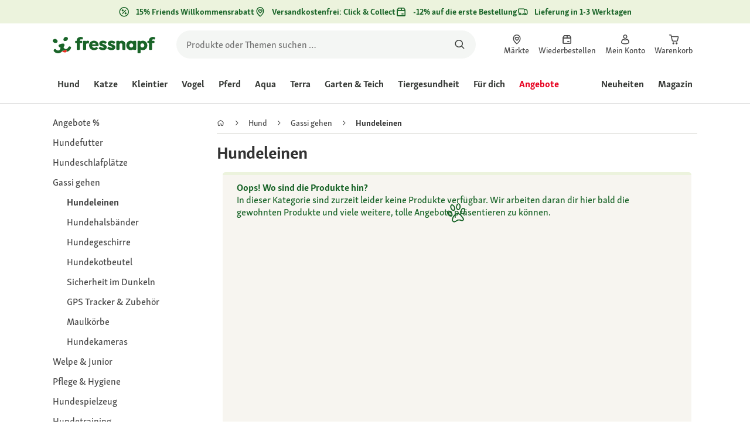

--- FILE ---
content_type: text/html;charset=utf-8
request_url: https://www.fressnapf.de/c/hund/gassi-gehen/leinen/?q=%3A%3Aclsf-enum-type%3ASchleppleinen
body_size: 143567
content:
<!DOCTYPE html><html  lang="de-DE"><head><meta charset="utf-8">
<meta name="viewport" content="width=device-width, initial-scale=1">
<script type="importmap">{"imports":{"#entry":"/_nuxt3/dcWY3N85.js"}}</script>
<title>Hundeleinen bei Fressnapf | Für jeden Hund die passende Leine | FRESSNAPF</title>
<link rel="preconnect" href="https://assets.fressnapf.com">
<link rel="preconnect" href="https://media.os.fressnapf.com">
<link rel="preconnect" href="https://connect.facebook.net">
<link rel="preconnect" href="https://www.google.com">
<link rel="preconnect" href="https://www.gstatic.com" crossorigin="anonymous">
<link rel="preconnect" href="https://purpose.fressnapf.de" data-hid="dns-preconnect-purpose">
<link rel="preconnect" href="https://metrics.fressnapf.de" data-hid="dns-preconnect-metrics">
<script src="https://www.fressnapf.de/sst/BxR6g.js" async defer data-hid="server_side_tagging"></script>
<style>@font-face{font-family:"Icons";font-weight:400;font-style:normal;font-display:block;src:url('/fonts/Icons/Icons.woff2') format('woff2');}@font-face{font-family:"FNMZSkolarWeb";font-weight:400;font-style:normal;font-display:swap;src:url('/fonts/FNMZSkolar/FNMZSkolarSansLatnWeb-Rg.woff2') format('woff2');}@font-face{font-family:"FNMZSkolarWeb";font-weight:500;font-style:normal;font-display:swap;src:url('/fonts/FNMZSkolar/FNMZSkolarSansLatnWeb-Me.woff2') format('woff2');}@font-face{font-family:"FNMZSkolarWeb";font-weight:600;font-style:normal;font-display:swap;src:url('/fonts/FNMZSkolar/FNMZSkolarSansLatnWeb-Sb.woff2') format('woff2');}@font-face{font-family:"FNMZSkolarWeb";font-weight:700;font-style:normal;font-display:swap;src:url('/fonts/FNMZSkolar/FNMZSkolarSansLatnWeb-Bd.woff2') format('woff2');}@font-face{font-family:"FNMZSkolarWeb";font-weight:900;font-style:normal;font-display:swap;src:url('/fonts/FNMZSkolar/FNMZSkolarSansLatnWeb-Eb.woff2') format('woff2');}@font-face{font-family:"FNMZSkolar";font-weight:100;font-style:normal;font-display:swap;src:url('/fonts/FNMZSkolar/FNMZSkolarSansLatinRegular.woff2') format('woff2');}@font-face{font-family:"FNMZSkolar";font-weight:700;font-style:normal;font-display:swap;src:url('/fonts/FNMZSkolar/FNMZSkolarSansLatinBold.woff2') format('woff2');}@font-face{font-family:"FNMZSkolar";font-weight:900;font-style:normal;font-display:swap;src:url('/fonts/FNMZSkolar/FNMZSkolarSansLatinExtraBold.woff2') format('woff2');}@font-face{font-family:"FnmzSkolarCompressed";font-weight:100;font-style:normal;font-display:swap;src:url('/fonts/FNMZSkolar/FNMZSkolarSansLatinCompressedRegular.woff2') format('woff2');}@font-face{font-family:"FnmzSkolarCompressed";font-weight:700;font-style:normal;font-display:swap;src:url('/fonts/FNMZSkolar/FNMZSkolarSansLatinCompressedBold.woff2') format('woff2');}@font-face{font-family:"FnmzSkolarCompressed";font-weight:900;font-style:normal;font-display:swap;src:url('/fonts/FNMZSkolar/FNMZSkolarSansLatinCompressedExtraBold.woff2') format('woff2');}@font-face{font-family:"FNMZBoldenVan";font-weight:400;font-style:normal;font-display:swap;src:url('/fonts/FNMZBoldenVan/FNMZBoldenVan.woff2') format('woff2');}.font-icons{font-family:"Icons";}.font-fnmzskolarweb{font-family:"FNMZSkolarWeb";}.font-fnmzskolarweb{font-family:"FNMZSkolarWeb";}.font-fnmzskolarweb{font-family:"FNMZSkolarWeb";}.font-fnmzskolarweb{font-family:"FNMZSkolarWeb";}.font-fnmzskolarweb{font-family:"FNMZSkolarWeb";}.font-fnmzskolar{font-family:"FNMZSkolar";}.font-fnmzskolar{font-family:"FNMZSkolar";}.font-fnmzskolar{font-family:"FNMZSkolar";}.font-fnmzskolarcompressed{font-family:"FnmzSkolarCompressed";}.font-fnmzskolarcompressed{font-family:"FnmzSkolarCompressed";}.font-fnmzskolarcompressed{font-family:"FnmzSkolarCompressed";}.font-fnmzboldenvan{font-family:"FNMZBoldenVan";}</style>
<style>@charset "UTF-8";:root{--color-general-text-status-positive-default:#20852a;--color-general-text-status-negative-default:#cc4136;--color-action-icons-error-default-base:#cc4136;--color-general-icons-neutral-high:#565b56;--color-general-icons-neutral-higher:#383b38;--color-general-icons-primary-default:#43824a;--color-action-text-primary-default-base:#1c662a;--color-action-icons-primary-default-base:#1c662a;--color-action-background-payback-default-base:#003eb0;--color-general-background-status-neutral-default:#ededed;--color-general-background-status-medium-default:#ffebbc;--color-general-background-status-positive-default:#e1f2e0;--color-general-background-status-negative-default:#ffe8e5;--color-general-background-highlight-default:#e7efe8;--color-action-icons-neutral-default-base:#565b56;--color-general-background-promotion-permanent-default:#43824a;--color-general-background-neutral-default:#fff}html{box-sizing:border-box;color:#333;font:100% FnmzSkolar,Helvetica,Arial,sans-serif;-ms-text-size-adjust:100%;-webkit-text-size-adjust:100%;-moz-osx-font-smoothing:grayscale;-webkit-font-smoothing:antialiased;scroll-behavior:smooth;text-rendering:optimizeLegibility}body,html{height:100%}body{margin:0;position:relative;width:100%}body.no-scrolling{overflow:hidden}body.fixed{position:fixed}*,:after,:before{box-sizing:inherit}:focus-visible{outline:2px solid #1c662a;outline-offset:-2px}p{font-size:.875rem;line-height:22px;margin:0 0 16px}@media(min-width:768px){p{font-size:1rem;line-height:24px}}p:last-child{margin-bottom:0}img{max-width:100%}a{color:#1c662a;cursor:pointer;text-decoration:underline}a:hover{color:#659a69}strong{font-weight:700}@media(min-width:300px){.hide-xxs{display:none!important}}@media(max-width:299px){.show-xxs{display:none!important}}@media(min-width:400px){.hide-xs{display:none!important}}@media(max-width:399px){.show-xs{display:none!important}}@media(min-width:476px){.hide-s{display:none!important}}@media(max-width:475px){.show-s{display:none!important}}@media(min-width:768px){.hide-m{display:none!important}}@media(max-width:767px){.show-m{display:none!important}}@media(min-width:1140px){.hide-l{display:none!important}}@media(max-width:1139px){.show-l{display:none!important}}@media(min-width:1120px){.hide-xl{display:none!important}}@media(max-width:1119px){.show-xl{display:none!important}}@media(min-width:1500px){.hide-xl-wp{display:none!important}}@media(max-width:1499px){.show-xl-wp{display:none!important}}@media(min-width:1920px){.hide-xxl{display:none!important}}@media(max-width:1919px){.show-xxl{display:none!important}}.hide-all{display:none!important}.center-flex{display:flex;justify-content:center}table{border-spacing:0}table tr td{padding:0 0 0 16px}table tr td:first-child{padding-left:0}.iban-iframe{border:0;display:block;height:42px;margin:0;padding:0;width:100%}.grecaptcha-badge{visibility:hidden}@media(min-width:768px){.product-detail .product-overview .g-thumbs .swiper-wrapper{flex-direction:column}}.gm-style{font-family:FnmzSkolar,Helvetica,Arial,sans-serif}.focus-visible:focus-visible{outline:2px solid #1c662a;outline-offset:-2px}.focus-visible-inverse:focus-visible{outline:2px solid #fff;outline-offset:-2px}.list--cms{list-style:none;padding-left:20px}.list--cms li{margin-bottom:8px}.list--cms li:before{color:#cdbd90;content:"•";display:inline-block;font-weight:700;margin-left:-1em;width:1em}.list--cms.list--dash li:before{content:"–";width:1.1em}.list--cms.list--check li:before{content:"✓";width:1.3em}.list--cms.list--circle-check li:before{color:#196428;content:"";font-family:Icons,sans-serif;width:1.6em}.button--cms,.link--cms{background-color:transparent;color:#60843e;display:inline;padding:0;text-align:left;text-decoration:underline}.button--cms,.button--cms.button,.link--cms,.link--cms.button{-webkit-appearance:none;-moz-appearance:none;appearance:none;border:0;cursor:pointer;font-family:FnmzSkolar,Helvetica,Arial,sans-serif}.button--cms.button,.link--cms.button{background-color:#1c662a;background-image:none;border-radius:1000px;color:#fff;display:inline-block;font-size:16px;font-weight:600;letter-spacing:0;line-height:1.3;margin:0;outline:0;overflow:visible;padding:8px 20px;position:relative;text-align:center;text-decoration:none;text-shadow:none;text-transform:none;transition:background-color .2s ease-in-out,color .2s ease-in-out;vertical-align:middle;width:auto;-webkit-tap-highlight-color:rgba(0,0,0,0);-webkit-font-smoothing:antialiased}.button--cms.button:active,.button--cms.button:hover,.link--cms.button:active,.link--cms.button:hover{background-color:#659a69}.button--cms.button:focus-visible,.link--cms.button:focus-visible{background-color:#659a69;outline:2px solid #1c662a;outline-offset:0}.button--cms.button.button--large,.link--cms.button.button--large{height:48px}.button--cms.button.button--secondary:active,.button--cms.button.button--secondary:hover,.link--cms.button.button--secondary:active,.link--cms.button.button--secondary:hover{background-color:#659a69}.button--cms.button.button--secondary:focus-visible,.link--cms.button.button--secondary:focus-visible{background-color:#659a69;outline:2px solid #1c662a;outline-offset:0}.button--cms.button.button--secondary.button--large,.link--cms.button.button--secondary.button--large{height:48px}.button--cms.button.button--tertiary,.link--cms.button.button--tertiary{background-color:#fff;border:2px solid #1c662a;color:#1c662a}.button--cms.button.button--tertiary:active,.button--cms.button.button--tertiary:hover,.link--cms.button.button--tertiary:active,.link--cms.button.button--tertiary:hover{background-color:#c1d7c2;border:2px solid #659a69}.button--cms.button.button--tertiary:focus-visible,.link--cms.button.button--tertiary:focus-visible{color:#659a69;outline-color:#659a69}.button--cms.button.button--tertiary.button--status-success,.link--cms.button.button--tertiary.button--status-success{background-color:#fff;border:2px solid #659a69;color:#659a69}.button--cms.button.button--tertiary.button--disabled,.link--cms.button.button--tertiary.button--disabled{background-color:transparent;border:2px solid #c0c4c0;color:#a2a7a2}.button--cms.button.button--tertiary.button--icon-only,.link--cms.button.button--tertiary.button--icon-only{padding:0 8px}.button--cms.button.button--quaternary,.link--cms.button.button--quaternary{background-color:#fff;border:2px solid #1c662a;color:#1c662a}.button--cms.button.button--quaternary:active,.button--cms.button.button--quaternary:hover,.link--cms.button.button--quaternary:active,.link--cms.button.button--quaternary:hover{background-color:#c1d7c2;border:2px solid #659a69}.button--cms.button.button--quaternary:focus-visible,.link--cms.button.button--quaternary:focus-visible{color:#659a69;outline-color:#659a69}.button--cms.button.button--quaternary.button--status-success,.link--cms.button.button--quaternary.button--status-success{background-color:#fff;border:2px solid #659a69;color:#659a69}.button--cms.button.button--quaternary.button--disabled,.link--cms.button.button--quaternary.button--disabled{background-color:transparent;border:2px solid #c0c4c0;color:#a2a7a2}.button--cms.button.button--quaternary.button--icon-only,.link--cms.button.button--quaternary.button--icon-only{padding:0 8px}.button--cms.button.button--neutral,.link--cms.button.button--neutral{background-color:#fff;color:#1c662a}.button--cms.button.button--neutral:active,.button--cms.button.button--neutral:hover,.link--cms.button.button--neutral:active,.link--cms.button.button--neutral:hover{background-color:#ecedec;color:#659a69}.button--cms.button.button--neutral.button--status-loading,.link--cms.button.button--neutral.button--status-loading{background-color:#c0c4c0;border:2px solid #c0c4c0}.button--cms.button.button--neutral.button--disabled,.link--cms.button.button--neutral.button--disabled{background-color:#f4f6f4;border:0;color:#a2a7a2}.button--cms.button.button--neutral.button--icon-only,.link--cms.button.button--neutral.button--icon-only{padding:0 8px}.button--cms.button.button--neutral-inverted,.link--cms.button.button--neutral-inverted{background-color:transparent;border:2px solid #fff;color:#fff}.button--cms.button.button--neutral-inverted:active,.button--cms.button.button--neutral-inverted:hover,.link--cms.button.button--neutral-inverted:active,.link--cms.button.button--neutral-inverted:hover{background-color:#ffffff94}.button--cms.button.button--neutral-inverted.button--status-loading,.link--cms.button.button--neutral-inverted.button--status-loading{background-color:transparent;border:2px solid hsla(0,0%,100%,.18);color:#ffffff2e}.button--cms.button.button--neutral-inverted.button--status-success,.link--cms.button.button--neutral-inverted.button--status-success{background-color:#fff;border:2px solid #659a69;color:#659a69}.button--cms.button.button--neutral-inverted.button--disabled,.link--cms.button.button--neutral-inverted.button--disabled{background-color:transparent;border:2px solid hsla(0,0%,100%,.18);color:#ffffff2e}.button--cms.button.button--neutral-inverted.button--icon-only,.link--cms.button.button--neutral-inverted.button--icon-only{padding:0 8px}.button--cms.button.button-plain,.link--cms.button.button-plain{background-color:transparent;color:#1c662a;justify-content:flex-start;padding:0}.button--cms.button.button-plain:active,.button--cms.button.button-plain:hover,.link--cms.button.button-plain:active,.link--cms.button.button-plain:hover{background-color:transparent;color:#659a69;outline:0}.button--cms.button.button-plain.button--status-loading,.link--cms.button.button-plain.button--status-loading{background:transparent;border:0;color:#383b38;padding-left:28px}.button--cms.button.button-plain.button--status-loading:before,.link--cms.button.button-plain.button--status-loading:before{background-image:url("data:image/svg+xml;charset=utf-8,%3Csvg xmlns='http://www.w3.org/2000/svg' xml:space='preserve' viewBox='0 0 40 40'%3E%3Cpath fill='%23c0c4c0' d='M20.201 5.169c-8.254 0-14.946 6.692-14.946 14.946 0 8.255 6.692 14.946 14.946 14.946s14.946-6.691 14.946-14.946c-.001-8.254-6.692-14.946-14.946-14.946m0 26.58c-6.425 0-11.634-5.208-11.634-11.634 0-6.425 5.209-11.634 11.634-11.634s11.633 5.209 11.633 11.634-5.208 11.634-11.633 11.634' opacity='.2'/%3E%3Cpath fill='%23c0c4c0' d='m26.013 10.047 1.654-2.866a14.86 14.86 0 0 0-7.466-2.012v3.312c2.119 0 4.1.576 5.812 1.566'%3E%3CanimateTransform attributeName='transform' attributeType='xml' dur='0.5s' from='0 20 20' repeatCount='indefinite' to='360 20 20' type='rotate'/%3E%3C/path%3E%3C/svg%3E");left:0}.button--cms.button.button-plain.button--status-success,.link--cms.button.button-plain.button--status-success{background:transparent;border:0;color:#1c662a}.button--cms.button.button-plain.button--disabled,.link--cms.button.button-plain.button--disabled{background:transparent;color:#a2a7a2}.button--cms.button.button-plain:focus-visible,.link--cms.button.button-plain:focus-visible{background-color:transparent;padding:8px 20px}.button--cms.button.button-plain.button--icon-only:focus-visible,.link--cms.button.button-plain.button--icon-only:focus-visible{background:transparent;color:#1c662a;outline:0}.button--cms.button.button--outline-black,.link--cms.button.button--outline-black{background-color:transparent;border:1px solid #d3d2cd;color:#333;font-weight:400;padding-bottom:9px;padding-top:9px}.button--cms.button.button--outline-black:hover,.link--cms.button.button--outline-black:hover{background-color:#3333331a}.button--cms.button.button--outline-black:active,.button--cms.button.button--outline-black:focus,.link--cms.button.button--outline-black:active,.link--cms.button.button--outline-black:focus{background-color:#3333}.button--cms.button.button--disabled,.button--cms.button:disabled,.button--cms.button:disabled[disabled],.link--cms.button.button--disabled,.link--cms.button:disabled,.link--cms.button:disabled[disabled]{background-color:#333;color:#fff;cursor:default;opacity:.15;pointer-events:none}.button--cms.link,.link--cms.link{-webkit-appearance:none;-moz-appearance:none;appearance:none;background-color:transparent;border:0;color:#464646;cursor:pointer;display:inline;font-family:FnmzSkolar,Helvetica,Arial,sans-serif;font-size:14px;line-height:1.5;padding:0;text-align:left;text-decoration:none;-webkit-tap-highlight-color:rgba(0,0,0,0)}.button--cms.link:after,.link--cms.link:after{content:"› ";display:inline-block;padding-left:.15em}.button--cms.link:focus,.link--cms.link:focus{outline:none}.button--cms.link:focus-visible,.link--cms.link:focus-visible{outline:2px solid #1c662a;outline-offset:0}.button--cms.link:hover,.link--cms.link:hover{color:#196428;text-decoration:underline}.button--cms.link.link-text--pre:after,.link--cms.link.link-text--pre:after{display:none}.button--cms.link.link-text--pre:before,.link--cms.link.link-text--pre:before{content:"› ";display:inline-block;padding-left:.15em}.button--cms.link.link--disabled,.button--cms.link:disabled,.button--cms.link:disabled[disabled],.link--cms.link.link--disabled,.link--cms.link:disabled,.link--cms.link:disabled[disabled]{cursor:default;opacity:.5;pointer-events:none}.button--cms[id]:before,.link--cms[id]:before{display:none}.button--cms:focus,.link--cms:focus{outline:none}.button--cms:focus-visible,.link--cms:focus-visible{outline:2px solid #1c662a;outline-offset:0}@property --transition-duration{syntax:"<time>";inherits:false;initial-value:.1s}.fade-enter-active{transition:all var(--transition-duration) ease-in-out}.fade-leave-active{transition:none}.fade-enter-from,.fade-leave-to{opacity:0}.slide-enter-active,.slide-leave-active{opacity:1;transform:translateY(0);transition:transform var(--transition-duration) ease-in-out,opacity var(--transition-duration) ease-in-out}.slide-enter-from,.slide-leave-to{opacity:0;transform:translateY(-100%)}@keyframes bounce{0%{transform:scale(0)}50%{transform:scale(1.25)}to{transform:scale(1)}}.spinner-enter-active{--transition-duration:.1s;transition:opacity var(--transition-duration)}.spinner-enter-active .loading-icon{transform:scale(1)}.spinner-leave-active{transition:opacity var(--transition-duration)}.spinner-leave-active .loading-icon{animation:bounce var(--transition-duration) reverse;transform:scale(1)}.spinner-enter-from,.spinner-leave-to{opacity:0}</style>
<style>.vc-popover-content-wrapper{--popover-horizontal-content-offset:8px;--popover-vertical-content-offset:10px;--popover-caret-horizontal-offset:18px;--popover-caret-vertical-offset:8px;display:block;outline:none;position:absolute;z-index:10}.vc-popover-content-wrapper:not(.is-interactive){pointer-events:none}.vc-popover-content{background-color:var(--vc-popover-content-bg);border:1px solid;border-color:var(--vc-popover-content-border);border-radius:var(--vc-rounded-lg);box-shadow:var(--vc-shadow-lg);color:var(--vc-popover-content-color);font-weight:var(--vc-font-medium);outline:none;padding:4px;position:relative;z-index:10}.vc-popover-content.direction-bottom{margin-top:var(--popover-vertical-content-offset)}.vc-popover-content.direction-top{margin-bottom:var(--popover-vertical-content-offset)}.vc-popover-content.direction-left{margin-right:var(--popover-horizontal-content-offset)}.vc-popover-content.direction-right{margin-left:var(--popover-horizontal-content-offset)}.vc-popover-caret{background-color:inherit;border-left:inherit;border-top:inherit;content:"";display:block;height:12px;position:absolute;width:12px;z-index:-1}.vc-popover-caret.direction-bottom{top:0}.vc-popover-caret.direction-bottom.align-left{transform:translateY(-50%) rotate(45deg)}.vc-popover-caret.direction-bottom.align-center{transform:translate(-50%) translateY(-50%) rotate(45deg)}.vc-popover-caret.direction-bottom.align-right{transform:translateY(-50%) rotate(45deg)}.vc-popover-caret.direction-top{top:100%}.vc-popover-caret.direction-top.align-left{transform:translateY(-50%) rotate(-135deg)}.vc-popover-caret.direction-top.align-center{transform:translate(-50%) translateY(-50%) rotate(-135deg)}.vc-popover-caret.direction-top.align-right{transform:translateY(-50%) rotate(-135deg)}.vc-popover-caret.direction-left{left:100%}.vc-popover-caret.direction-left.align-top{transform:translate(-50%) rotate(135deg)}.vc-popover-caret.direction-left.align-middle{transform:translateY(-50%) translate(-50%) rotate(135deg)}.vc-popover-caret.direction-left.align-bottom{transform:translate(-50%) rotate(135deg)}.vc-popover-caret.direction-right{left:0}.vc-popover-caret.direction-right.align-top{transform:translate(-50%) rotate(-45deg)}.vc-popover-caret.direction-right.align-middle{transform:translateY(-50%) translate(-50%) rotate(-45deg)}.vc-popover-caret.direction-right.align-bottom{transform:translate(-50%) rotate(-45deg)}.vc-popover-caret.align-left{left:var(--popover-caret-horizontal-offset)}.vc-popover-caret.align-center{left:50%}.vc-popover-caret.align-right{right:var(--popover-caret-horizontal-offset)}.vc-popover-caret.align-top{top:var(--popover-caret-vertical-offset)}.vc-popover-caret.align-middle{top:50%}.vc-popover-caret.align-bottom{bottom:var(--popover-caret-vertical-offset)}.vc-day-popover-row{align-items:center;display:flex;transition:var(--vc-day-content-transition)}.vc-day-popover-row-indicator{align-items:center;display:flex;flex-grow:0;justify-content:center;width:15px}.vc-day-popover-row-indicator span{transition:var(--vc-day-content-transition)}.vc-day-popover-row-label{align-items:center;display:flex;flex-grow:1;flex-wrap:none;font-size:var(--vc-text-xs);line-height:var(--vc-leading-normal);margin-left:4px;margin-right:4px;width:-webkit-max-content;width:-moz-max-content;width:max-content}.vc-day-popover-row-highlight{border-radius:3px;height:5px;width:8px}.vc-day-popover-row-bar{height:3px;width:10px}.vc-base-icon{display:inline-block;fill:none;stroke:currentColor;stroke-width:2}.vc-header{display:grid;grid-gap:4px;align-items:center;height:30px;margin-top:10px;padding-left:10px;padding-right:10px}.vc-header.is-lg{font-size:var(--vc-text-lg)}.vc-header.is-xl{font-size:var(--vc-text-xl)}.vc-header.is-2xl{font-size:var(--vc-text-2xl)}.vc-header .vc-title-wrapper{grid-column:title;grid-row:1}.vc-header .vc-prev{grid-column:prev;grid-row:1}.vc-header .vc-next{grid-column:next;grid-row:1}.vc-header .vc-next,.vc-header .vc-prev,.vc-header .vc-title{align-items:center;border:0;border-radius:var(--vc-rounded);cursor:pointer;display:flex;pointer-events:auto;-webkit-user-select:none;-moz-user-select:none;user-select:none}.vc-header .vc-title{color:var(--vc-header-title-color);font-weight:var(--vc-font-semibold);line-height:30px;margin:0;padding:0 8px;white-space:nowrap}.vc-header .vc-title:hover{opacity:.75}.vc-header .vc-arrow{align-items:center;color:var(--vc-header-arrow-color);display:flex;height:30px;justify-content:center;margin:0;padding:0;width:28px}.vc-header .vc-arrow:hover{background:var(--vc-header-arrow-hover-bg)}.vc-header .vc-arrow:disabled{opacity:.25;pointer-events:none}.vc-nav-header{display:flex;justify-content:space-between}.vc-nav-arrow,.vc-nav-item,.vc-nav-title{border:0;border-radius:var(--vc-rounded);cursor:pointer;font-size:var(--vc-text-sm);margin:0;-webkit-user-select:none;-moz-user-select:none;user-select:none;white-space:nowrap}.vc-nav-arrow:hover,.vc-nav-item:hover,.vc-nav-title:hover{background-color:var(--vc-nav-hover-bg)}.vc-nav-arrow:disabled,.vc-nav-item:disabled,.vc-nav-title:disabled{opacity:.25;pointer-events:none}.vc-nav-title{color:var(--vc-nav-title-color);font-weight:var(--vc-font-bold);height:30px;line-height:var(--vc-leading-snug);padding:0 6px}.vc-nav-arrow{align-items:center;color:var(--vc-header-arrow-color);display:flex;height:30px;justify-content:center;padding:0;width:26px}.vc-nav-items{display:grid;grid-template-columns:repeat(3,1fr);grid-row-gap:2px;grid-column-gap:5px;margin-top:2px}.vc-nav-item{font-weight:var(--vc-font-semibold);line-height:var(--vc-leading-snug);padding:6px 0;text-align:center;width:48px}.vc-nav-item.is-active{background-color:var(--vc-nav-item-active-bg);color:var(--vc-nav-item-active-color);font-weight:var(--vc-font-bold)}.vc-nav-item.is-active:not(:focus){box-shadow:var(--vc-nav-item-active-box-shadow)}.vc-nav-item.is-current{color:var(--vc-nav-item-current-color)}.vc-day{min-height:32px;position:relative;z-index:1}.vc-monthly .is-not-in-month *{opacity:0;pointer-events:none}.vc-day-layer{inset:0;pointer-events:none;position:absolute}.vc-day-box-center-center{align-items:center;display:flex;justify-content:center;transform-origin:50% 50%}.vc-day-box-left-center{align-items:center;display:flex;justify-content:flex-start;transform-origin:0 50%}.vc-day-box-right-center{align-items:center;display:flex;justify-content:flex-end;transform-origin:100% 50%}.vc-day-box-center-bottom{align-items:flex-end;display:flex;justify-content:center}.vc-day-content{align-items:center;border-radius:var(--vc-rounded-full);cursor:pointer;display:flex;font-size:var(--vc-text-sm);font-weight:var(--vc-font-medium);height:28px;justify-content:center;line-height:28px;-webkit-user-select:none;-moz-user-select:none;user-select:none;width:28px}.vc-day-content:hover{background-color:var(--vc-day-content-hover-bg)}.vc-day-content.vc-disabled{color:var(--vc-day-content-disabled-color)}.vc-content:not(.vc-base){color:var(--vc-content-color);font-weight:var(--vc-font-bold)}.vc-highlights{overflow:hidden;pointer-events:none;z-index:-1}.vc-highlight{height:28px;width:28px}.vc-highlight.vc-highlight-base-start{border-radius:0!important;border-right-width:0!important;width:50%!important}.vc-highlight.vc-highlight-base-end{border-left-width:0!important;border-radius:0!important;width:50%!important}.vc-highlight.vc-highlight-base-middle{border-left-width:0!important;border-radius:0!important;border-right-width:0!important;margin:0 -1px;width:100%}.vc-highlight-bg-none,.vc-highlight-bg-outline{background-color:var(--vc-highlight-outline-bg);border:2px solid;border-color:var(--vc-highlight-outline-border);border-radius:var(--vc-rounded-full)}.vc-highlight-bg-light{background-color:var(--vc-highlight-light-bg);border-radius:var(--vc-rounded-full)}.vc-highlight-bg-solid{background-color:var(--vc-highlight-solid-bg);border-radius:var(--vc-rounded-full)}.vc-highlight-content-none,.vc-highlight-content-outline{color:var(--vc-highlight-outline-content-color);font-weight:var(--vc-font-bold)}.vc-highlight-content-light{color:var(--vc-highlight-light-content-color);font-weight:var(--vc-font-bold)}.vc-highlight-content-solid{color:var(--vc-highlight-solid-content-color);font-weight:var(--vc-font-bold)}.vc-dots{align-items:center;display:flex;justify-content:center}.vc-dot{border-radius:9999px;height:5px;transition:var(--vc-day-content-transition);width:5px}.vc-dot:not(:last-child){margin-right:3px}.vc-bars{align-items:center;display:flex;justify-content:flex-start;width:75%}.vc-bar{flex-grow:1;height:3px;transition:var(--vc-day-content-transition)}.vc-dot{background-color:var(--vc-dot-bg)}.vc-bar{background-color:var(--vc-bar-bg)}.vc-pane{min-width:250px}.vc-weeknumber{align-items:center;display:flex;justify-content:center;position:absolute}.vc-weeknumber.is-left{left:calc(var(--vc-weeknumber-offset-inside)*-1)}.vc-weeknumber.is-right{right:calc(var(--vc-weeknumber-offset-inside)*-1)}.vc-weeknumber.is-left-outside{left:calc(var(--vc-weeknumber-offset-outside)*-1)}.vc-weeknumber.is-right-outside{right:calc(var(--vc-weeknumber-offset-outside)*-1)}.vc-weeknumber-content{align-items:center;color:var(--vc-weeknumber-color);display:flex;font-size:var(--vc-text-xs);font-style:italic;font-weight:var(--vc-font-medium);height:28px;justify-content:center;margin-top:2px;-webkit-user-select:none;-moz-user-select:none;user-select:none;width:28px}.vc-weeks{position:relative;-webkit-overflow-scrolling:touch;min-width:232px;padding:6px}.vc-weeks.vc-show-weeknumbers-left{margin-left:var(--vc-weeknumber-offset-inside)}.vc-weeks.vc-show-weeknumbers-right{margin-right:var(--vc-weeknumber-offset-inside)}.vc-weekday{color:var(--vc-weekday-color);cursor:default;font-size:var(--vc-text-sm);font-weight:var(--vc-font-bold);line-height:14px;padding-bottom:8px;padding-top:4px;text-align:center;-webkit-user-select:none;-moz-user-select:none;user-select:none}.vc-week,.vc-weekdays{display:grid;grid-template-columns:repeat(7,1fr);position:relative}.vc-pane-container{position:relative;width:100%}.vc-pane-container.in-transition{overflow:hidden}.vc-pane-layout{display:grid}.vc-pane-header-wrapper{pointer-events:none;position:absolute;top:0;width:100%}.vc-day-popover-container{font-size:var(--vc-text-xs);font-weight:var(--vc-font-medium)}.vc-day-popover-header{color:var(--vc-day-popover-header-color);font-size:var(--vc-text-xs);font-weight:var(--vc-font-semibold);text-align:center}.vc-base-select{align-items:center;display:flex;font-size:var(--vc-text-base);font-weight:var(--vc-font-medium);height:30px;justify-content:center;position:relative}.vc-base-select.vc-has-icon select{padding:0 27px 0 9px}.vc-base-select.vc-has-icon .vc-base-sizer{padding:0 28px 0 10px}.vc-base-select.vc-fit-content select{left:0;position:absolute;top:0;width:100%}.vc-base-select .vc-base-icon{opacity:.6;pointer-events:none;position:absolute;right:4px;top:6px}.vc-base-select .vc-base-sizer{color:transparent;font-size:var(--vc-text-base);font-weight:var(--vc-font-medium);margin:0;padding:0 8px}.vc-base-select select{-webkit-appearance:none;-moz-appearance:none;appearance:none;background-color:var(--vc-select-bg);background-image:none;border-radius:var(--vc-rounded);color:var(--vc-select-color);cursor:pointer;display:inline-flex;display:block;height:30px;justify-content:center;line-height:var(--leading-none);margin:0;padding:0 7px;text-align:center;text-indent:0;width:-webkit-max-content;width:-moz-max-content;width:max-content}.vc-base-select select:hover{background-color:var(--vc-select-hover-bg)}.vc-base-select select.vc-align-left{text-align:left}.vc-base-select select.vc-align-right{text-align:right}.vc-time-picker{align-items:center;display:flex;flex-direction:column;padding:8px 4px}.vc-time-picker.vc-invalid{opacity:.5;pointer-events:none}.vc-time-picker.vc-attached{border-top:1px solid var(--vc-time-picker-border)}.vc-time-picker>*+*{margin-top:4px}.vc-time-header{align-items:center;display:flex;font-size:var(--vc-text-sm);font-weight:var(--vc-font-semibold);line-height:21px;margin-top:-4px;padding-left:4px;padding-right:4px;text-transform:uppercase}.vc-time-select-group{align-items:center;background:var(--vc-time-select-group-bg);border:1px solid var(--vc-time-select-group-border);border-radius:var(--vc-rounded-md);display:inline-flex;padding:0 4px}.vc-time-select-group .vc-base-icon{color:var(--vc-time-select-group-icon-color);margin-right:4px}.vc-time-select-group select{background:transparent;padding:0 4px}.vc-time-weekday{color:var(--vc-time-weekday-color);letter-spacing:var(--tracking-wide)}.vc-time-month{color:var(--vc-time-month-color);margin-left:8px}.vc-time-day{color:var(--vc-time-day-color);margin-left:4px}.vc-time-year{color:var(--vc-time-year-color);margin-left:8px}.vc-time-colon{margin:0 1px 2px 2px}.vc-time-decimal{margin:0 0 0 1px}.vc-none-enter-active,.vc-none-leave-active{transition-duration:0s}.vc-fade-enter-active,.vc-fade-leave-active,.vc-slide-down-enter-active,.vc-slide-down-leave-active,.vc-slide-fade-enter-active,.vc-slide-fade-leave-active,.vc-slide-left-enter-active,.vc-slide-left-leave-active,.vc-slide-right-enter-active,.vc-slide-right-leave-active,.vc-slide-up-enter-active,.vc-slide-up-leave-active{-webkit-backface-visibility:hidden;backface-visibility:hidden;pointer-events:none;transition:transform var(--vc-slide-duration) var(--vc-slide-timing),opacity var(--vc-slide-duration) var(--vc-slide-timing)}.vc-fade-leave-active,.vc-none-leave-active,.vc-slide-down-leave-active,.vc-slide-left-leave-active,.vc-slide-right-leave-active,.vc-slide-up-leave-active{position:absolute!important;width:100%}.vc-fade-enter-from,.vc-fade-leave-to,.vc-none-enter-from,.vc-none-leave-to,.vc-slide-down-enter-from,.vc-slide-down-leave-to,.vc-slide-fade-enter-from,.vc-slide-fade-leave-to,.vc-slide-left-enter-from,.vc-slide-left-leave-to,.vc-slide-right-enter-from,.vc-slide-right-leave-to,.vc-slide-up-enter-from,.vc-slide-up-leave-to{opacity:0}.vc-slide-fade-enter-from.direction-left,.vc-slide-fade-leave-to.direction-left,.vc-slide-left-enter-from,.vc-slide-right-leave-to{transform:translate(var(--vc-slide-translate))}.vc-slide-fade-enter-from.direction-right,.vc-slide-fade-leave-to.direction-right,.vc-slide-left-leave-to,.vc-slide-right-enter-from{transform:translate(calc(var(--vc-slide-translate)*-1))}.vc-slide-down-leave-to,.vc-slide-fade-enter-from.direction-top,.vc-slide-fade-leave-to.direction-top,.vc-slide-up-enter-from{transform:translateY(var(--vc-slide-translate))}.vc-slide-down-enter-from,.vc-slide-fade-enter-from.direction-bottom,.vc-slide-fade-leave-to.direction-bottom,.vc-slide-up-leave-to{transform:translateY(calc(var(--vc-slide-translate)*-1))}:root{--vc-white:#fff;--vc-black:#000;--vc-gray-50:#f8fafc;--vc-gray-100:#f1f5f9;--vc-gray-200:#e2e8f0;--vc-gray-300:#cbd5e1;--vc-gray-400:#94a3b8;--vc-gray-500:#64748b;--vc-gray-600:#475569;--vc-gray-700:#334155;--vc-gray-800:#1e293b;--vc-gray-900:#0f172a;--vc-font-family:BlinkMacSystemFont,-apple-system,"Segoe UI","Roboto","Oxygen","Ubuntu","Cantarell","Fira Sans","Droid Sans","Helvetica Neue","Helvetica","Arial",sans-serif;--vc-font-normal:400;--vc-font-medium:500;--vc-font-semibold:600;--vc-font-bold:700;--vc-text-2xs:10px;--vc-text-xs:12px;--vc-text-sm:14px;--vc-text-base:16px;--vc-text-lg:18px;--vc-text-xl:20px;--vc-text-2xl:24px;--vc-leading-none:1;--vc-leading-tight:1.25;--vc-leading-snug:1.375;--vc-leading-normal:1.5;--vc-rounded:.25rem;--vc-rounded-md:.375rem;--vc-rounded-lg:.5rem;--vc-rounded-full:9999px;--vc-shadow:0 1px 3px 0 rgba(0,0,0,.1),0 1px 2px 0 rgba(0,0,0,.06);--vc-shadow-lg:0 10px 15px -3px rgba(0,0,0,.1),0 4px 6px -2px rgba(0,0,0,.05);--vc-shadow-inner:inset 0 2px 4px 0 rgba(0,0,0,.06);--vc-slide-translate:22px;--vc-slide-duration:.15s;--vc-slide-timing:ease;--vc-day-content-transition:all .13s ease-in;--vc-weeknumber-offset-inside:26px;--vc-weeknumber-offset-outside:34px}.vc-gray{--vc-accent-50:var(--vc-gray-50);--vc-accent-100:var(--vc-gray-100);--vc-accent-200:var(--vc-gray-200);--vc-accent-300:var(--vc-gray-300);--vc-accent-400:var(--vc-gray-400);--vc-accent-500:var(--vc-gray-500);--vc-accent-600:var(--vc-gray-600);--vc-accent-700:var(--vc-gray-700);--vc-accent-800:var(--vc-gray-800);--vc-accent-900:var(--vc-gray-900)}.vc-red{--vc-accent-50:#fef2f2;--vc-accent-100:#fee2e2;--vc-accent-200:#fecaca;--vc-accent-300:#fca5a5;--vc-accent-400:#f87171;--vc-accent-500:#ef4444;--vc-accent-600:#dc2626;--vc-accent-700:#b91c1c;--vc-accent-800:#991b1b;--vc-accent-900:#7f1d1d}.vc-orange{--vc-accent-50:#fff7ed;--vc-accent-100:#ffedd5;--vc-accent-200:#fed7aa;--vc-accent-300:#fdba74;--vc-accent-400:#fb923c;--vc-accent-500:#f97316;--vc-accent-600:#ea580c;--vc-accent-700:#c2410c;--vc-accent-800:#9a3412;--vc-accent-900:#7c2d12}.vc-yellow{--vc-accent-50:#fefce8;--vc-accent-100:#fef9c3;--vc-accent-200:#fef08a;--vc-accent-300:#fde047;--vc-accent-400:#facc15;--vc-accent-500:#eab308;--vc-accent-600:#ca8a04;--vc-accent-700:#a16207;--vc-accent-800:#854d0e;--vc-accent-900:#713f12}.vc-green{--vc-accent-50:#f0fdf4;--vc-accent-100:#dcfce7;--vc-accent-200:#bbf7d0;--vc-accent-300:#86efac;--vc-accent-400:#4ade80;--vc-accent-500:#22c55e;--vc-accent-600:#16a34a;--vc-accent-700:#15803d;--vc-accent-800:#166534;--vc-accent-900:#14532d}.vc-teal{--vc-accent-50:#f0fdfa;--vc-accent-100:#ccfbf1;--vc-accent-200:#99f6e4;--vc-accent-300:#5eead4;--vc-accent-400:#2dd4bf;--vc-accent-500:#14b8a6;--vc-accent-600:#0d9488;--vc-accent-700:#0f766e;--vc-accent-800:#115e59;--vc-accent-900:#134e4a}.vc-blue{--vc-accent-50:#eff6ff;--vc-accent-100:#dbeafe;--vc-accent-200:#bfdbfe;--vc-accent-300:#93c5fd;--vc-accent-400:#60a5fa;--vc-accent-500:#3b82f6;--vc-accent-600:#2563eb;--vc-accent-700:#1d4ed8;--vc-accent-800:#1e40af;--vc-accent-900:#1e3a8a}.vc-indigo{--vc-accent-50:#eef2ff;--vc-accent-100:#e0e7ff;--vc-accent-200:#c7d2fe;--vc-accent-300:#a5b4fc;--vc-accent-400:#818cf8;--vc-accent-500:#6366f1;--vc-accent-600:#4f46e5;--vc-accent-700:#4338ca;--vc-accent-800:#3730a3;--vc-accent-900:#312e81}.vc-purple{--vc-accent-50:#faf5ff;--vc-accent-100:#f3e8ff;--vc-accent-200:#e9d5ff;--vc-accent-300:#d8b4fe;--vc-accent-400:#c084fc;--vc-accent-500:#a855f7;--vc-accent-600:#9333ea;--vc-accent-700:#7e22ce;--vc-accent-800:#6b21a8;--vc-accent-900:#581c87}.vc-pink{--vc-accent-50:#fdf2f8;--vc-accent-100:#fce7f3;--vc-accent-200:#fbcfe8;--vc-accent-300:#f9a8d4;--vc-accent-400:#f472b6;--vc-accent-500:#ec4899;--vc-accent-600:#db2777;--vc-accent-700:#be185d;--vc-accent-800:#9d174d;--vc-accent-900:#831843}.vc-focus:focus-within{box-shadow:var(--vc-focus-ring);outline:0}.vc-light{--vc-color:var(--vc-gray-900);--vc-bg:var(--vc-white);--vc-border:var(--vc-gray-300);--vc-hover-bg:rgba(204,214,224,.3);--vc-focus-ring:0 0 0 2px rgba(59,131,246,.4);--vc-header-arrow-color:var(--vc-gray-500);--vc-header-arrow-hover-bg:var(--vc-gray-200);--vc-header-title-color:var(--vc-gray-900);--vc-weekday-color:var(--vc-gray-500);--vc-weeknumber-color:var(--vc-gray-400);--vc-nav-hover-bg:var(--vc-gray-200);--vc-nav-title-color:var(--vc-gray-900);--vc-nav-item-hover-box-shadow:none;--vc-nav-item-active-color:var(--vc-white);--vc-nav-item-active-bg:var(--vc-accent-500);--vc-nav-item-active-box-shadow:var(--vc-shadow);--vc-nav-item-current-color:var(--vc-accent-600);--vc-day-popover-container-color:var(--vc-white);--vc-day-popover-container-bg:var(--vc-gray-800);--vc-day-popover-container-border:var(--vc-gray-700);--vc-day-popover-header-color:var(--vc-gray-700);--vc-popover-content-color:var(--vc-gray-900);--vc-popover-content-bg:var(--vc-gray-50);--vc-popover-content-border:var(--vc-gray-300);--vc-time-picker-border:var(--vc-gray-300);--vc-time-weekday-color:var(--vc-gray-700);--vc-time-month-color:var(--vc-accent-600);--vc-time-day-color:var(--vc-accent-600);--vc-time-year-color:var(--vc-gray-500);--vc-time-select-group-bg:var(--vc-gray-50);--vc-time-select-group-border:var(--vc-gray-300);--vc-time-select-group-icon-color:var(--vc-accent-500);--vc-select-color:var(--vc-gray-900);--vc-select-bg:var(--vc-gray-100);--vc-select-hover-bg:var(--vc-gray-200);--vc-day-content-hover-bg:var(--vc-hover-bg);--vc-day-content-disabled-color:var(--vc-gray-400)}.vc-light .vc-attr,.vc-light.vc-attr{--vc-content-color:var(--vc-accent-600);--vc-highlight-outline-bg:var(--vc-white);--vc-highlight-outline-border:var(--vc-accent-600);--vc-highlight-outline-content-color:var(--vc-accent-700);--vc-highlight-light-bg:var(--vc-accent-200);--vc-highlight-light-content-color:var(--vc-accent-900);--vc-highlight-solid-bg:var(--vc-accent-600);--vc-highlight-solid-content-color:var(--vc-white);--vc-dot-bg:var(--vc-accent-600);--vc-bar-bg:var(--vc-accent-600)}.vc-dark{--vc-color:var(--vc-white);--vc-bg:var(--vc-gray-900);--vc-border:var(--vc-gray-700);--vc-hover-bg:rgba(114,129,151,.3);--vc-focus-ring:0 0 0 2px rgba(59,130,246,.7);--vc-header-arrow-color:var(--vc-gray-300);--vc-header-arrow-hover-bg:var(--vc-gray-800);--vc-header-title-color:var(--vc-gray-100);--vc-weekday-color:var(--vc-accent-200);--vc-weeknumber-color:var(--vc-gray-500);--vc-nav-hover-bg:var(--vc-gray-700);--vc-nav-title-color:var(--vc-gray-100);--vc-nav-item-hover-box-shadow:none;--vc-nav-item-active-color:var(--vc-white);--vc-nav-item-active-bg:var(--vc-accent-500);--vc-nav-item-active-box-shadow:none;--vc-nav-item-current-color:var(--vc-accent-400);--vc-day-popover-container-color:var(--vc-gray-800);--vc-day-popover-container-bg:var(--vc-white);--vc-day-popover-container-border:var(--vc-gray-100);--vc-day-popover-header-color:var(--vc-gray-300);--vc-popover-content-color:var(--vc-white);--vc-popover-content-bg:var(--vc-gray-800);--vc-popover-content-border:var(--vc-gray-700);--vc-time-picker-border:var(--vc-gray-700);--vc-time-weekday-color:var(--vc-gray-400);--vc-time-month-color:var(--vc-accent-400);--vc-time-day-color:var(--vc-accent-400);--vc-time-year-color:var(--vc-gray-500);--vc-time-select-group-bg:var(--vc-gray-700);--vc-time-select-group-border:var(--vc-gray-500);--vc-time-select-group-icon-color:var(--vc-accent-400);--vc-select-color:var(--vc-gray-200);--vc-select-bg:var(--vc-gray-700);--vc-select-hover-bg:var(--vc-gray-600);--vc-day-content-hover-bg:var(--vc-hover-bg);--vc-day-content-disabled-color:var(--vc-gray-600)}.vc-dark .vc-attr,.vc-dark.vc-attr{--vc-content-color:var(--vc-accent-500);--vc-highlight-outline-bg:var(--vc-gray-900);--vc-highlight-outline-border:var(--vc-accent-300);--vc-highlight-outline-content-color:var(--vc-accent-200);--vc-highlight-light-bg:var(--vc-accent-800);--vc-highlight-light-content-color:var(--vc-accent-100);--vc-highlight-solid-bg:var(--vc-accent-500);--vc-highlight-solid-content-color:var(--vc-white);--vc-dot-bg:var(--vc-accent-500);--vc-bar-bg:var(--vc-accent-500)}.vc-container{background-color:var(--vc-bg);color:var(--vc-color);display:inline-flex;font-family:var(--vc-font-family);height:-webkit-max-content;height:-moz-max-content;height:max-content;position:relative;width:-webkit-max-content;width:-moz-max-content;width:max-content;-webkit-font-smoothing:antialiased;-moz-osx-font-smoothing:grayscale;-webkit-tap-highlight-color:transparent}.vc-container,.vc-container *{box-sizing:border-box}.vc-container :focus,.vc-container:focus{outline:none}.vc-container .vc-container{border:none}.vc-bordered{border:1px solid;border-color:var(--vc-border);border-radius:var(--vc-rounded-lg)}.vc-expanded{min-width:100%}.vc-transparent{background-color:transparent}.vc-date-picker-content{background-color:var(--vc-bg);padding:0}.vc-date-picker-content .vc-container{border:0}</style>
<style>img[data-v-b76f94f1]{display:block;height:auto;max-width:100%;-o-object-fit:cover;object-fit:cover;width:100%}img.image--round[data-v-b76f94f1]{border-radius:50%}img.image--rounded-corners[data-v-b76f94f1]{border-radius:5px}img.image--fullsize[data-v-b76f94f1]{height:100%}img.lazyload[data-v-b76f94f1],img.lazyloading[data-v-b76f94f1]{background-color:#f7f5f0;background-image:url(/_nuxt3/preloader.B1sdQApp.gif);background-position:50%;background-repeat:no-repeat;background-size:50px 50px}.picture-copyright .image--rounded-corners[data-v-b76f94f1]{border-radius:5px 5px 0 0}.picture-information[data-v-b76f94f1]{background-color:#f2f2f2;font-size:14px;line-height:22px;padding:16px 16px 24px}@media(min-width:768px){.picture-information[data-v-b76f94f1]{font-size:16px;line-height:24px}}.picture-information .picture-copyright[data-v-b76f94f1]{color:#565b56}</style>
<style>.grid-item[data-v-7672e80e]{margin-bottom:20px;margin-left:10px;margin-right:10px;width:calc(100% - 20px)}.grid-item[data-v-7672e80e],.grid-item.grid-item--1[data-v-7672e80e]{flex-basis:auto;flex-grow:1;flex-shrink:0}.grid-item.grid-item--1[data-v-7672e80e]{width:calc(8.33333% - 20px)}.grid-item.grid-item--2[data-v-7672e80e]{flex-basis:auto;flex-grow:1;flex-shrink:0;width:calc(16.66667% - 20px)}.grid-item.grid-item--3[data-v-7672e80e]{flex-basis:auto;flex-grow:1;flex-shrink:0;width:calc(25% - 20px)}.grid-item.grid-item--4[data-v-7672e80e]{flex-basis:auto;flex-grow:1;flex-shrink:0;width:calc(33.33333% - 20px)}.grid-item.grid-item--5[data-v-7672e80e]{flex-basis:auto;flex-grow:1;flex-shrink:0;width:calc(41.66667% - 20px)}.grid-item.grid-item--6[data-v-7672e80e]{flex-basis:auto;flex-grow:1;flex-shrink:0;width:calc(50% - 20px)}.grid-item.grid-item--7[data-v-7672e80e]{flex-basis:auto;flex-grow:1;flex-shrink:0;width:calc(58.33333% - 20px)}.grid-item.grid-item--8[data-v-7672e80e]{flex-basis:auto;flex-grow:1;flex-shrink:0;width:calc(66.66667% - 20px)}.grid-item.grid-item--9[data-v-7672e80e]{flex-basis:auto;flex-grow:1;flex-shrink:0;width:calc(75% - 20px)}.grid-item.grid-item--10[data-v-7672e80e]{flex-basis:auto;flex-grow:1;flex-shrink:0;width:calc(83.33333% - 20px)}.grid-item.grid-item--11[data-v-7672e80e]{flex-basis:auto;flex-grow:1;flex-shrink:0;width:calc(91.66667% - 20px)}.grid-item.grid-item--12[data-v-7672e80e]{flex-basis:auto;flex-grow:1;flex-shrink:0;width:calc(100% - 20px)}@media(min-width:300px){.grid-item.grid-item--xxs--1[data-v-7672e80e]{flex-basis:auto;flex-grow:1;flex-shrink:0;width:calc(8.33333% - 20px)}.grid-item.grid-item--xxs--2[data-v-7672e80e]{flex-basis:auto;flex-grow:1;flex-shrink:0;width:calc(16.66667% - 20px)}.grid-item.grid-item--xxs--3[data-v-7672e80e]{flex-basis:auto;flex-grow:1;flex-shrink:0;width:calc(25% - 20px)}.grid-item.grid-item--xxs--4[data-v-7672e80e]{flex-basis:auto;flex-grow:1;flex-shrink:0;width:calc(33.33333% - 20px)}.grid-item.grid-item--xxs--5[data-v-7672e80e]{flex-basis:auto;flex-grow:1;flex-shrink:0;width:calc(41.66667% - 20px)}.grid-item.grid-item--xxs--6[data-v-7672e80e]{flex-basis:auto;flex-grow:1;flex-shrink:0;width:calc(50% - 20px)}.grid-item.grid-item--xxs--7[data-v-7672e80e]{flex-basis:auto;flex-grow:1;flex-shrink:0;width:calc(58.33333% - 20px)}.grid-item.grid-item--xxs--8[data-v-7672e80e]{flex-basis:auto;flex-grow:1;flex-shrink:0;width:calc(66.66667% - 20px)}.grid-item.grid-item--xxs--9[data-v-7672e80e]{flex-basis:auto;flex-grow:1;flex-shrink:0;width:calc(75% - 20px)}.grid-item.grid-item--xxs--10[data-v-7672e80e]{flex-basis:auto;flex-grow:1;flex-shrink:0;width:calc(83.33333% - 20px)}.grid-item.grid-item--xxs--11[data-v-7672e80e]{flex-basis:auto;flex-grow:1;flex-shrink:0;width:calc(91.66667% - 20px)}.grid-item.grid-item--xxs--12[data-v-7672e80e]{flex-basis:auto;flex-grow:1;flex-shrink:0;width:calc(100% - 20px)}}@media(min-width:400px){.grid-item.grid-item--xs--1[data-v-7672e80e]{flex-basis:auto;flex-grow:1;flex-shrink:0;width:calc(8.33333% - 20px)}.grid-item.grid-item--xs--2[data-v-7672e80e]{flex-basis:auto;flex-grow:1;flex-shrink:0;width:calc(16.66667% - 20px)}.grid-item.grid-item--xs--3[data-v-7672e80e]{flex-basis:auto;flex-grow:1;flex-shrink:0;width:calc(25% - 20px)}.grid-item.grid-item--xs--4[data-v-7672e80e]{flex-basis:auto;flex-grow:1;flex-shrink:0;width:calc(33.33333% - 20px)}.grid-item.grid-item--xs--5[data-v-7672e80e]{flex-basis:auto;flex-grow:1;flex-shrink:0;width:calc(41.66667% - 20px)}.grid-item.grid-item--xs--6[data-v-7672e80e]{flex-basis:auto;flex-grow:1;flex-shrink:0;width:calc(50% - 20px)}.grid-item.grid-item--xs--7[data-v-7672e80e]{flex-basis:auto;flex-grow:1;flex-shrink:0;width:calc(58.33333% - 20px)}.grid-item.grid-item--xs--8[data-v-7672e80e]{flex-basis:auto;flex-grow:1;flex-shrink:0;width:calc(66.66667% - 20px)}.grid-item.grid-item--xs--9[data-v-7672e80e]{flex-basis:auto;flex-grow:1;flex-shrink:0;width:calc(75% - 20px)}.grid-item.grid-item--xs--10[data-v-7672e80e]{flex-basis:auto;flex-grow:1;flex-shrink:0;width:calc(83.33333% - 20px)}.grid-item.grid-item--xs--11[data-v-7672e80e]{flex-basis:auto;flex-grow:1;flex-shrink:0;width:calc(91.66667% - 20px)}.grid-item.grid-item--xs--12[data-v-7672e80e]{flex-basis:auto;flex-grow:1;flex-shrink:0;width:calc(100% - 20px)}}@media(min-width:476px){.grid-item.grid-item--s--1[data-v-7672e80e]{flex-basis:auto;flex-grow:1;flex-shrink:0;width:calc(8.33333% - 20px)}.grid-item.grid-item--s--2[data-v-7672e80e]{flex-basis:auto;flex-grow:1;flex-shrink:0;width:calc(16.66667% - 20px)}.grid-item.grid-item--s--3[data-v-7672e80e]{flex-basis:auto;flex-grow:1;flex-shrink:0;width:calc(25% - 20px)}.grid-item.grid-item--s--4[data-v-7672e80e]{flex-basis:auto;flex-grow:1;flex-shrink:0;width:calc(33.33333% - 20px)}.grid-item.grid-item--s--5[data-v-7672e80e]{flex-basis:auto;flex-grow:1;flex-shrink:0;width:calc(41.66667% - 20px)}.grid-item.grid-item--s--6[data-v-7672e80e]{flex-basis:auto;flex-grow:1;flex-shrink:0;width:calc(50% - 20px)}.grid-item.grid-item--s--7[data-v-7672e80e]{flex-basis:auto;flex-grow:1;flex-shrink:0;width:calc(58.33333% - 20px)}.grid-item.grid-item--s--8[data-v-7672e80e]{flex-basis:auto;flex-grow:1;flex-shrink:0;width:calc(66.66667% - 20px)}.grid-item.grid-item--s--9[data-v-7672e80e]{flex-basis:auto;flex-grow:1;flex-shrink:0;width:calc(75% - 20px)}.grid-item.grid-item--s--10[data-v-7672e80e]{flex-basis:auto;flex-grow:1;flex-shrink:0;width:calc(83.33333% - 20px)}.grid-item.grid-item--s--11[data-v-7672e80e]{flex-basis:auto;flex-grow:1;flex-shrink:0;width:calc(91.66667% - 20px)}.grid-item.grid-item--s--12[data-v-7672e80e]{flex-basis:auto;flex-grow:1;flex-shrink:0;width:calc(100% - 20px)}}@media(min-width:768px){.grid-item.grid-item--m--1[data-v-7672e80e]{flex-basis:auto;flex-grow:1;flex-shrink:0;width:calc(8.33333% - 20px)}.grid-item.grid-item--m--2[data-v-7672e80e]{flex-basis:auto;flex-grow:1;flex-shrink:0;width:calc(16.66667% - 20px)}.grid-item.grid-item--m--3[data-v-7672e80e]{flex-basis:auto;flex-grow:1;flex-shrink:0;width:calc(25% - 20px)}.grid-item.grid-item--m--4[data-v-7672e80e]{flex-basis:auto;flex-grow:1;flex-shrink:0;width:calc(33.33333% - 20px)}.grid-item.grid-item--m--5[data-v-7672e80e]{flex-basis:auto;flex-grow:1;flex-shrink:0;width:calc(41.66667% - 20px)}.grid-item.grid-item--m--6[data-v-7672e80e]{flex-basis:auto;flex-grow:1;flex-shrink:0;width:calc(50% - 20px)}.grid-item.grid-item--m--7[data-v-7672e80e]{flex-basis:auto;flex-grow:1;flex-shrink:0;width:calc(58.33333% - 20px)}.grid-item.grid-item--m--8[data-v-7672e80e]{flex-basis:auto;flex-grow:1;flex-shrink:0;width:calc(66.66667% - 20px)}.grid-item.grid-item--m--9[data-v-7672e80e]{flex-basis:auto;flex-grow:1;flex-shrink:0;width:calc(75% - 20px)}.grid-item.grid-item--m--10[data-v-7672e80e]{flex-basis:auto;flex-grow:1;flex-shrink:0;width:calc(83.33333% - 20px)}.grid-item.grid-item--m--11[data-v-7672e80e]{flex-basis:auto;flex-grow:1;flex-shrink:0;width:calc(91.66667% - 20px)}.grid-item.grid-item--m--12[data-v-7672e80e]{flex-basis:auto;flex-grow:1;flex-shrink:0;width:calc(100% - 20px)}}@media(min-width:1140px){.grid-item.grid-item--l--1[data-v-7672e80e]{flex-basis:auto;flex-grow:1;flex-shrink:0;width:calc(8.33333% - 20px)}.grid-item.grid-item--l--2[data-v-7672e80e]{flex-basis:auto;flex-grow:1;flex-shrink:0;width:calc(16.66667% - 20px)}.grid-item.grid-item--l--3[data-v-7672e80e]{flex-basis:auto;flex-grow:1;flex-shrink:0;width:calc(25% - 20px)}.grid-item.grid-item--l--4[data-v-7672e80e]{flex-basis:auto;flex-grow:1;flex-shrink:0;width:calc(33.33333% - 20px)}.grid-item.grid-item--l--5[data-v-7672e80e]{flex-basis:auto;flex-grow:1;flex-shrink:0;width:calc(41.66667% - 20px)}.grid-item.grid-item--l--6[data-v-7672e80e]{flex-basis:auto;flex-grow:1;flex-shrink:0;width:calc(50% - 20px)}.grid-item.grid-item--l--7[data-v-7672e80e]{flex-basis:auto;flex-grow:1;flex-shrink:0;width:calc(58.33333% - 20px)}.grid-item.grid-item--l--8[data-v-7672e80e]{flex-basis:auto;flex-grow:1;flex-shrink:0;width:calc(66.66667% - 20px)}.grid-item.grid-item--l--9[data-v-7672e80e]{flex-basis:auto;flex-grow:1;flex-shrink:0;width:calc(75% - 20px)}.grid-item.grid-item--l--10[data-v-7672e80e]{flex-basis:auto;flex-grow:1;flex-shrink:0;width:calc(83.33333% - 20px)}.grid-item.grid-item--l--11[data-v-7672e80e]{flex-basis:auto;flex-grow:1;flex-shrink:0;width:calc(91.66667% - 20px)}.grid-item.grid-item--l--12[data-v-7672e80e]{flex-basis:auto;flex-grow:1;flex-shrink:0;width:calc(100% - 20px)}}@media(min-width:1120px){.grid-item.grid-item--xl--1[data-v-7672e80e]{flex-basis:auto;flex-grow:1;flex-shrink:0;width:calc(8.33333% - 20px)}.grid-item.grid-item--xl--2[data-v-7672e80e]{flex-basis:auto;flex-grow:1;flex-shrink:0;width:calc(16.66667% - 20px)}.grid-item.grid-item--xl--3[data-v-7672e80e]{flex-basis:auto;flex-grow:1;flex-shrink:0;width:calc(25% - 20px)}.grid-item.grid-item--xl--4[data-v-7672e80e]{flex-basis:auto;flex-grow:1;flex-shrink:0;width:calc(33.33333% - 20px)}.grid-item.grid-item--xl--5[data-v-7672e80e]{flex-basis:auto;flex-grow:1;flex-shrink:0;width:calc(41.66667% - 20px)}.grid-item.grid-item--xl--6[data-v-7672e80e]{flex-basis:auto;flex-grow:1;flex-shrink:0;width:calc(50% - 20px)}.grid-item.grid-item--xl--7[data-v-7672e80e]{flex-basis:auto;flex-grow:1;flex-shrink:0;width:calc(58.33333% - 20px)}.grid-item.grid-item--xl--8[data-v-7672e80e]{flex-basis:auto;flex-grow:1;flex-shrink:0;width:calc(66.66667% - 20px)}.grid-item.grid-item--xl--9[data-v-7672e80e]{flex-basis:auto;flex-grow:1;flex-shrink:0;width:calc(75% - 20px)}.grid-item.grid-item--xl--10[data-v-7672e80e]{flex-basis:auto;flex-grow:1;flex-shrink:0;width:calc(83.33333% - 20px)}.grid-item.grid-item--xl--11[data-v-7672e80e]{flex-basis:auto;flex-grow:1;flex-shrink:0;width:calc(91.66667% - 20px)}.grid-item.grid-item--xl--12[data-v-7672e80e]{flex-basis:auto;flex-grow:1;flex-shrink:0;width:calc(100% - 20px)}}@media(min-width:1500px){.grid-item.grid-item--xl-wp--1[data-v-7672e80e]{flex-basis:auto;flex-grow:1;flex-shrink:0;width:calc(8.33333% - 20px)}.grid-item.grid-item--xl-wp--2[data-v-7672e80e]{flex-basis:auto;flex-grow:1;flex-shrink:0;width:calc(16.66667% - 20px)}.grid-item.grid-item--xl-wp--3[data-v-7672e80e]{flex-basis:auto;flex-grow:1;flex-shrink:0;width:calc(25% - 20px)}.grid-item.grid-item--xl-wp--4[data-v-7672e80e]{flex-basis:auto;flex-grow:1;flex-shrink:0;width:calc(33.33333% - 20px)}.grid-item.grid-item--xl-wp--5[data-v-7672e80e]{flex-basis:auto;flex-grow:1;flex-shrink:0;width:calc(41.66667% - 20px)}.grid-item.grid-item--xl-wp--6[data-v-7672e80e]{flex-basis:auto;flex-grow:1;flex-shrink:0;width:calc(50% - 20px)}.grid-item.grid-item--xl-wp--7[data-v-7672e80e]{flex-basis:auto;flex-grow:1;flex-shrink:0;width:calc(58.33333% - 20px)}.grid-item.grid-item--xl-wp--8[data-v-7672e80e]{flex-basis:auto;flex-grow:1;flex-shrink:0;width:calc(66.66667% - 20px)}.grid-item.grid-item--xl-wp--9[data-v-7672e80e]{flex-basis:auto;flex-grow:1;flex-shrink:0;width:calc(75% - 20px)}.grid-item.grid-item--xl-wp--10[data-v-7672e80e]{flex-basis:auto;flex-grow:1;flex-shrink:0;width:calc(83.33333% - 20px)}.grid-item.grid-item--xl-wp--11[data-v-7672e80e]{flex-basis:auto;flex-grow:1;flex-shrink:0;width:calc(91.66667% - 20px)}.grid-item.grid-item--xl-wp--12[data-v-7672e80e]{flex-basis:auto;flex-grow:1;flex-shrink:0;width:calc(100% - 20px)}}@media(min-width:1920px){.grid-item.grid-item--xxl--1[data-v-7672e80e]{flex-basis:auto;flex-grow:1;flex-shrink:0;width:calc(8.33333% - 20px)}.grid-item.grid-item--xxl--2[data-v-7672e80e]{flex-basis:auto;flex-grow:1;flex-shrink:0;width:calc(16.66667% - 20px)}.grid-item.grid-item--xxl--3[data-v-7672e80e]{flex-basis:auto;flex-grow:1;flex-shrink:0;width:calc(25% - 20px)}.grid-item.grid-item--xxl--4[data-v-7672e80e]{flex-basis:auto;flex-grow:1;flex-shrink:0;width:calc(33.33333% - 20px)}.grid-item.grid-item--xxl--5[data-v-7672e80e]{flex-basis:auto;flex-grow:1;flex-shrink:0;width:calc(41.66667% - 20px)}.grid-item.grid-item--xxl--6[data-v-7672e80e]{flex-basis:auto;flex-grow:1;flex-shrink:0;width:calc(50% - 20px)}.grid-item.grid-item--xxl--7[data-v-7672e80e]{flex-basis:auto;flex-grow:1;flex-shrink:0;width:calc(58.33333% - 20px)}.grid-item.grid-item--xxl--8[data-v-7672e80e]{flex-basis:auto;flex-grow:1;flex-shrink:0;width:calc(66.66667% - 20px)}.grid-item.grid-item--xxl--9[data-v-7672e80e]{flex-basis:auto;flex-grow:1;flex-shrink:0;width:calc(75% - 20px)}.grid-item.grid-item--xxl--10[data-v-7672e80e]{flex-basis:auto;flex-grow:1;flex-shrink:0;width:calc(83.33333% - 20px)}.grid-item.grid-item--xxl--11[data-v-7672e80e]{flex-basis:auto;flex-grow:1;flex-shrink:0;width:calc(91.66667% - 20px)}.grid-item.grid-item--xxl--12[data-v-7672e80e]{flex-basis:auto;flex-grow:1;flex-shrink:0;width:calc(100% - 20px)}}.grid-item.grid-item--push--1[data-v-7672e80e]{flex-grow:0;left:8.33333%;position:relative}.grid-item.grid-item--push--2[data-v-7672e80e]{flex-grow:0;left:16.66667%;position:relative}.grid-item.grid-item--push--3[data-v-7672e80e]{flex-grow:0;left:25%;position:relative}.grid-item.grid-item--push--4[data-v-7672e80e]{flex-grow:0;left:33.33333%;position:relative}.grid-item.grid-item--push--5[data-v-7672e80e]{flex-grow:0;left:41.66667%;position:relative}.grid-item.grid-item--push--6[data-v-7672e80e]{flex-grow:0;left:50%;position:relative}.grid-item.grid-item--push--7[data-v-7672e80e]{flex-grow:0;left:58.33333%;position:relative}.grid-item.grid-item--push--8[data-v-7672e80e]{flex-grow:0;left:66.66667%;position:relative}.grid-item.grid-item--push--9[data-v-7672e80e]{flex-grow:0;left:75%;position:relative}.grid-item.grid-item--push--10[data-v-7672e80e]{flex-grow:0;left:83.33333%;position:relative}.grid-item.grid-item--push--11[data-v-7672e80e]{flex-grow:0;left:91.66667%;position:relative}.grid-item.grid-item--push--12[data-v-7672e80e]{flex-grow:0;left:100%;position:relative}@media(min-width:300px){.grid-item.grid-item--push--xxs--0[data-v-7672e80e]{flex-grow:0;left:0;position:relative}.grid-item.grid-item--push--xxs--1[data-v-7672e80e]{flex-grow:0;left:8.33333%;position:relative}.grid-item.grid-item--push--xxs--2[data-v-7672e80e]{flex-grow:0;left:16.66667%;position:relative}.grid-item.grid-item--push--xxs--3[data-v-7672e80e]{flex-grow:0;left:25%;position:relative}.grid-item.grid-item--push--xxs--4[data-v-7672e80e]{flex-grow:0;left:33.33333%;position:relative}.grid-item.grid-item--push--xxs--5[data-v-7672e80e]{flex-grow:0;left:41.66667%;position:relative}.grid-item.grid-item--push--xxs--6[data-v-7672e80e]{flex-grow:0;left:50%;position:relative}.grid-item.grid-item--push--xxs--7[data-v-7672e80e]{flex-grow:0;left:58.33333%;position:relative}.grid-item.grid-item--push--xxs--8[data-v-7672e80e]{flex-grow:0;left:66.66667%;position:relative}.grid-item.grid-item--push--xxs--9[data-v-7672e80e]{flex-grow:0;left:75%;position:relative}.grid-item.grid-item--push--xxs--10[data-v-7672e80e]{flex-grow:0;left:83.33333%;position:relative}.grid-item.grid-item--push--xxs--11[data-v-7672e80e]{flex-grow:0;left:91.66667%;position:relative}.grid-item.grid-item--push--xxs--12[data-v-7672e80e]{flex-grow:0;left:100%;position:relative}}@media(min-width:400px){.grid-item.grid-item--push--xs--0[data-v-7672e80e]{flex-grow:0;left:0;position:relative}.grid-item.grid-item--push--xs--1[data-v-7672e80e]{flex-grow:0;left:8.33333%;position:relative}.grid-item.grid-item--push--xs--2[data-v-7672e80e]{flex-grow:0;left:16.66667%;position:relative}.grid-item.grid-item--push--xs--3[data-v-7672e80e]{flex-grow:0;left:25%;position:relative}.grid-item.grid-item--push--xs--4[data-v-7672e80e]{flex-grow:0;left:33.33333%;position:relative}.grid-item.grid-item--push--xs--5[data-v-7672e80e]{flex-grow:0;left:41.66667%;position:relative}.grid-item.grid-item--push--xs--6[data-v-7672e80e]{flex-grow:0;left:50%;position:relative}.grid-item.grid-item--push--xs--7[data-v-7672e80e]{flex-grow:0;left:58.33333%;position:relative}.grid-item.grid-item--push--xs--8[data-v-7672e80e]{flex-grow:0;left:66.66667%;position:relative}.grid-item.grid-item--push--xs--9[data-v-7672e80e]{flex-grow:0;left:75%;position:relative}.grid-item.grid-item--push--xs--10[data-v-7672e80e]{flex-grow:0;left:83.33333%;position:relative}.grid-item.grid-item--push--xs--11[data-v-7672e80e]{flex-grow:0;left:91.66667%;position:relative}.grid-item.grid-item--push--xs--12[data-v-7672e80e]{flex-grow:0;left:100%;position:relative}}@media(min-width:476px){.grid-item.grid-item--push--s--0[data-v-7672e80e]{flex-grow:0;left:0;position:relative}.grid-item.grid-item--push--s--1[data-v-7672e80e]{flex-grow:0;left:8.33333%;position:relative}.grid-item.grid-item--push--s--2[data-v-7672e80e]{flex-grow:0;left:16.66667%;position:relative}.grid-item.grid-item--push--s--3[data-v-7672e80e]{flex-grow:0;left:25%;position:relative}.grid-item.grid-item--push--s--4[data-v-7672e80e]{flex-grow:0;left:33.33333%;position:relative}.grid-item.grid-item--push--s--5[data-v-7672e80e]{flex-grow:0;left:41.66667%;position:relative}.grid-item.grid-item--push--s--6[data-v-7672e80e]{flex-grow:0;left:50%;position:relative}.grid-item.grid-item--push--s--7[data-v-7672e80e]{flex-grow:0;left:58.33333%;position:relative}.grid-item.grid-item--push--s--8[data-v-7672e80e]{flex-grow:0;left:66.66667%;position:relative}.grid-item.grid-item--push--s--9[data-v-7672e80e]{flex-grow:0;left:75%;position:relative}.grid-item.grid-item--push--s--10[data-v-7672e80e]{flex-grow:0;left:83.33333%;position:relative}.grid-item.grid-item--push--s--11[data-v-7672e80e]{flex-grow:0;left:91.66667%;position:relative}.grid-item.grid-item--push--s--12[data-v-7672e80e]{flex-grow:0;left:100%;position:relative}}@media(min-width:768px){.grid-item.grid-item--push--m--0[data-v-7672e80e]{flex-grow:0;left:0;position:relative}.grid-item.grid-item--push--m--1[data-v-7672e80e]{flex-grow:0;left:8.33333%;position:relative}.grid-item.grid-item--push--m--2[data-v-7672e80e]{flex-grow:0;left:16.66667%;position:relative}.grid-item.grid-item--push--m--3[data-v-7672e80e]{flex-grow:0;left:25%;position:relative}.grid-item.grid-item--push--m--4[data-v-7672e80e]{flex-grow:0;left:33.33333%;position:relative}.grid-item.grid-item--push--m--5[data-v-7672e80e]{flex-grow:0;left:41.66667%;position:relative}.grid-item.grid-item--push--m--6[data-v-7672e80e]{flex-grow:0;left:50%;position:relative}.grid-item.grid-item--push--m--7[data-v-7672e80e]{flex-grow:0;left:58.33333%;position:relative}.grid-item.grid-item--push--m--8[data-v-7672e80e]{flex-grow:0;left:66.66667%;position:relative}.grid-item.grid-item--push--m--9[data-v-7672e80e]{flex-grow:0;left:75%;position:relative}.grid-item.grid-item--push--m--10[data-v-7672e80e]{flex-grow:0;left:83.33333%;position:relative}.grid-item.grid-item--push--m--11[data-v-7672e80e]{flex-grow:0;left:91.66667%;position:relative}.grid-item.grid-item--push--m--12[data-v-7672e80e]{flex-grow:0;left:100%;position:relative}}@media(min-width:1140px){.grid-item.grid-item--push--l--0[data-v-7672e80e]{flex-grow:0;left:0;position:relative}.grid-item.grid-item--push--l--1[data-v-7672e80e]{flex-grow:0;left:8.33333%;position:relative}.grid-item.grid-item--push--l--2[data-v-7672e80e]{flex-grow:0;left:16.66667%;position:relative}.grid-item.grid-item--push--l--3[data-v-7672e80e]{flex-grow:0;left:25%;position:relative}.grid-item.grid-item--push--l--4[data-v-7672e80e]{flex-grow:0;left:33.33333%;position:relative}.grid-item.grid-item--push--l--5[data-v-7672e80e]{flex-grow:0;left:41.66667%;position:relative}.grid-item.grid-item--push--l--6[data-v-7672e80e]{flex-grow:0;left:50%;position:relative}.grid-item.grid-item--push--l--7[data-v-7672e80e]{flex-grow:0;left:58.33333%;position:relative}.grid-item.grid-item--push--l--8[data-v-7672e80e]{flex-grow:0;left:66.66667%;position:relative}.grid-item.grid-item--push--l--9[data-v-7672e80e]{flex-grow:0;left:75%;position:relative}.grid-item.grid-item--push--l--10[data-v-7672e80e]{flex-grow:0;left:83.33333%;position:relative}.grid-item.grid-item--push--l--11[data-v-7672e80e]{flex-grow:0;left:91.66667%;position:relative}.grid-item.grid-item--push--l--12[data-v-7672e80e]{flex-grow:0;left:100%;position:relative}}@media(min-width:1120px){.grid-item.grid-item--push--xl--0[data-v-7672e80e]{flex-grow:0;left:0;position:relative}.grid-item.grid-item--push--xl--1[data-v-7672e80e]{flex-grow:0;left:8.33333%;position:relative}.grid-item.grid-item--push--xl--2[data-v-7672e80e]{flex-grow:0;left:16.66667%;position:relative}.grid-item.grid-item--push--xl--3[data-v-7672e80e]{flex-grow:0;left:25%;position:relative}.grid-item.grid-item--push--xl--4[data-v-7672e80e]{flex-grow:0;left:33.33333%;position:relative}.grid-item.grid-item--push--xl--5[data-v-7672e80e]{flex-grow:0;left:41.66667%;position:relative}.grid-item.grid-item--push--xl--6[data-v-7672e80e]{flex-grow:0;left:50%;position:relative}.grid-item.grid-item--push--xl--7[data-v-7672e80e]{flex-grow:0;left:58.33333%;position:relative}.grid-item.grid-item--push--xl--8[data-v-7672e80e]{flex-grow:0;left:66.66667%;position:relative}.grid-item.grid-item--push--xl--9[data-v-7672e80e]{flex-grow:0;left:75%;position:relative}.grid-item.grid-item--push--xl--10[data-v-7672e80e]{flex-grow:0;left:83.33333%;position:relative}.grid-item.grid-item--push--xl--11[data-v-7672e80e]{flex-grow:0;left:91.66667%;position:relative}.grid-item.grid-item--push--xl--12[data-v-7672e80e]{flex-grow:0;left:100%;position:relative}}@media(min-width:1500px){.grid-item.grid-item--push--xl-wp--0[data-v-7672e80e]{flex-grow:0;left:0;position:relative}.grid-item.grid-item--push--xl-wp--1[data-v-7672e80e]{flex-grow:0;left:8.33333%;position:relative}.grid-item.grid-item--push--xl-wp--2[data-v-7672e80e]{flex-grow:0;left:16.66667%;position:relative}.grid-item.grid-item--push--xl-wp--3[data-v-7672e80e]{flex-grow:0;left:25%;position:relative}.grid-item.grid-item--push--xl-wp--4[data-v-7672e80e]{flex-grow:0;left:33.33333%;position:relative}.grid-item.grid-item--push--xl-wp--5[data-v-7672e80e]{flex-grow:0;left:41.66667%;position:relative}.grid-item.grid-item--push--xl-wp--6[data-v-7672e80e]{flex-grow:0;left:50%;position:relative}.grid-item.grid-item--push--xl-wp--7[data-v-7672e80e]{flex-grow:0;left:58.33333%;position:relative}.grid-item.grid-item--push--xl-wp--8[data-v-7672e80e]{flex-grow:0;left:66.66667%;position:relative}.grid-item.grid-item--push--xl-wp--9[data-v-7672e80e]{flex-grow:0;left:75%;position:relative}.grid-item.grid-item--push--xl-wp--10[data-v-7672e80e]{flex-grow:0;left:83.33333%;position:relative}.grid-item.grid-item--push--xl-wp--11[data-v-7672e80e]{flex-grow:0;left:91.66667%;position:relative}.grid-item.grid-item--push--xl-wp--12[data-v-7672e80e]{flex-grow:0;left:100%;position:relative}}@media(min-width:1920px){.grid-item.grid-item--push--xxl--0[data-v-7672e80e]{flex-grow:0;left:0;position:relative}.grid-item.grid-item--push--xxl--1[data-v-7672e80e]{flex-grow:0;left:8.33333%;position:relative}.grid-item.grid-item--push--xxl--2[data-v-7672e80e]{flex-grow:0;left:16.66667%;position:relative}.grid-item.grid-item--push--xxl--3[data-v-7672e80e]{flex-grow:0;left:25%;position:relative}.grid-item.grid-item--push--xxl--4[data-v-7672e80e]{flex-grow:0;left:33.33333%;position:relative}.grid-item.grid-item--push--xxl--5[data-v-7672e80e]{flex-grow:0;left:41.66667%;position:relative}.grid-item.grid-item--push--xxl--6[data-v-7672e80e]{flex-grow:0;left:50%;position:relative}.grid-item.grid-item--push--xxl--7[data-v-7672e80e]{flex-grow:0;left:58.33333%;position:relative}.grid-item.grid-item--push--xxl--8[data-v-7672e80e]{flex-grow:0;left:66.66667%;position:relative}.grid-item.grid-item--push--xxl--9[data-v-7672e80e]{flex-grow:0;left:75%;position:relative}.grid-item.grid-item--push--xxl--10[data-v-7672e80e]{flex-grow:0;left:83.33333%;position:relative}.grid-item.grid-item--push--xxl--11[data-v-7672e80e]{flex-grow:0;left:91.66667%;position:relative}.grid-item.grid-item--push--xxl--12[data-v-7672e80e]{flex-grow:0;left:100%;position:relative}}.grid-item.grid-item--pull--1[data-v-7672e80e]{flex-grow:0;left:-8.33333%;position:relative}.grid-item.grid-item--pull--2[data-v-7672e80e]{flex-grow:0;left:-16.66667%;position:relative}.grid-item.grid-item--pull--3[data-v-7672e80e]{flex-grow:0;left:-25%;position:relative}.grid-item.grid-item--pull--4[data-v-7672e80e]{flex-grow:0;left:-33.33333%;position:relative}.grid-item.grid-item--pull--5[data-v-7672e80e]{flex-grow:0;left:-41.66667%;position:relative}.grid-item.grid-item--pull--6[data-v-7672e80e]{flex-grow:0;left:-50%;position:relative}.grid-item.grid-item--pull--7[data-v-7672e80e]{flex-grow:0;left:-58.33333%;position:relative}.grid-item.grid-item--pull--8[data-v-7672e80e]{flex-grow:0;left:-66.66667%;position:relative}.grid-item.grid-item--pull--9[data-v-7672e80e]{flex-grow:0;left:-75%;position:relative}.grid-item.grid-item--pull--10[data-v-7672e80e]{flex-grow:0;left:-83.33333%;position:relative}.grid-item.grid-item--pull--11[data-v-7672e80e]{flex-grow:0;left:-91.66667%;position:relative}.grid-item.grid-item--pull--12[data-v-7672e80e]{flex-grow:0;left:-100%;position:relative}@media(min-width:300px){.grid-item.grid-item--pull--xxs--0[data-v-7672e80e]{flex-grow:0;left:0;position:relative}.grid-item.grid-item--pull--xxs--1[data-v-7672e80e]{flex-grow:0;left:-8.33333%;position:relative}.grid-item.grid-item--pull--xxs--2[data-v-7672e80e]{flex-grow:0;left:-16.66667%;position:relative}.grid-item.grid-item--pull--xxs--3[data-v-7672e80e]{flex-grow:0;left:-25%;position:relative}.grid-item.grid-item--pull--xxs--4[data-v-7672e80e]{flex-grow:0;left:-33.33333%;position:relative}.grid-item.grid-item--pull--xxs--5[data-v-7672e80e]{flex-grow:0;left:-41.66667%;position:relative}.grid-item.grid-item--pull--xxs--6[data-v-7672e80e]{flex-grow:0;left:-50%;position:relative}.grid-item.grid-item--pull--xxs--7[data-v-7672e80e]{flex-grow:0;left:-58.33333%;position:relative}.grid-item.grid-item--pull--xxs--8[data-v-7672e80e]{flex-grow:0;left:-66.66667%;position:relative}.grid-item.grid-item--pull--xxs--9[data-v-7672e80e]{flex-grow:0;left:-75%;position:relative}.grid-item.grid-item--pull--xxs--10[data-v-7672e80e]{flex-grow:0;left:-83.33333%;position:relative}.grid-item.grid-item--pull--xxs--11[data-v-7672e80e]{flex-grow:0;left:-91.66667%;position:relative}.grid-item.grid-item--pull--xxs--12[data-v-7672e80e]{flex-grow:0;left:-100%;position:relative}}@media(min-width:400px){.grid-item.grid-item--pull--xs--0[data-v-7672e80e]{flex-grow:0;left:0;position:relative}.grid-item.grid-item--pull--xs--1[data-v-7672e80e]{flex-grow:0;left:-8.33333%;position:relative}.grid-item.grid-item--pull--xs--2[data-v-7672e80e]{flex-grow:0;left:-16.66667%;position:relative}.grid-item.grid-item--pull--xs--3[data-v-7672e80e]{flex-grow:0;left:-25%;position:relative}.grid-item.grid-item--pull--xs--4[data-v-7672e80e]{flex-grow:0;left:-33.33333%;position:relative}.grid-item.grid-item--pull--xs--5[data-v-7672e80e]{flex-grow:0;left:-41.66667%;position:relative}.grid-item.grid-item--pull--xs--6[data-v-7672e80e]{flex-grow:0;left:-50%;position:relative}.grid-item.grid-item--pull--xs--7[data-v-7672e80e]{flex-grow:0;left:-58.33333%;position:relative}.grid-item.grid-item--pull--xs--8[data-v-7672e80e]{flex-grow:0;left:-66.66667%;position:relative}.grid-item.grid-item--pull--xs--9[data-v-7672e80e]{flex-grow:0;left:-75%;position:relative}.grid-item.grid-item--pull--xs--10[data-v-7672e80e]{flex-grow:0;left:-83.33333%;position:relative}.grid-item.grid-item--pull--xs--11[data-v-7672e80e]{flex-grow:0;left:-91.66667%;position:relative}.grid-item.grid-item--pull--xs--12[data-v-7672e80e]{flex-grow:0;left:-100%;position:relative}}@media(min-width:476px){.grid-item.grid-item--pull--s--0[data-v-7672e80e]{flex-grow:0;left:0;position:relative}.grid-item.grid-item--pull--s--1[data-v-7672e80e]{flex-grow:0;left:-8.33333%;position:relative}.grid-item.grid-item--pull--s--2[data-v-7672e80e]{flex-grow:0;left:-16.66667%;position:relative}.grid-item.grid-item--pull--s--3[data-v-7672e80e]{flex-grow:0;left:-25%;position:relative}.grid-item.grid-item--pull--s--4[data-v-7672e80e]{flex-grow:0;left:-33.33333%;position:relative}.grid-item.grid-item--pull--s--5[data-v-7672e80e]{flex-grow:0;left:-41.66667%;position:relative}.grid-item.grid-item--pull--s--6[data-v-7672e80e]{flex-grow:0;left:-50%;position:relative}.grid-item.grid-item--pull--s--7[data-v-7672e80e]{flex-grow:0;left:-58.33333%;position:relative}.grid-item.grid-item--pull--s--8[data-v-7672e80e]{flex-grow:0;left:-66.66667%;position:relative}.grid-item.grid-item--pull--s--9[data-v-7672e80e]{flex-grow:0;left:-75%;position:relative}.grid-item.grid-item--pull--s--10[data-v-7672e80e]{flex-grow:0;left:-83.33333%;position:relative}.grid-item.grid-item--pull--s--11[data-v-7672e80e]{flex-grow:0;left:-91.66667%;position:relative}.grid-item.grid-item--pull--s--12[data-v-7672e80e]{flex-grow:0;left:-100%;position:relative}}@media(min-width:768px){.grid-item.grid-item--pull--m--0[data-v-7672e80e]{flex-grow:0;left:0;position:relative}.grid-item.grid-item--pull--m--1[data-v-7672e80e]{flex-grow:0;left:-8.33333%;position:relative}.grid-item.grid-item--pull--m--2[data-v-7672e80e]{flex-grow:0;left:-16.66667%;position:relative}.grid-item.grid-item--pull--m--3[data-v-7672e80e]{flex-grow:0;left:-25%;position:relative}.grid-item.grid-item--pull--m--4[data-v-7672e80e]{flex-grow:0;left:-33.33333%;position:relative}.grid-item.grid-item--pull--m--5[data-v-7672e80e]{flex-grow:0;left:-41.66667%;position:relative}.grid-item.grid-item--pull--m--6[data-v-7672e80e]{flex-grow:0;left:-50%;position:relative}.grid-item.grid-item--pull--m--7[data-v-7672e80e]{flex-grow:0;left:-58.33333%;position:relative}.grid-item.grid-item--pull--m--8[data-v-7672e80e]{flex-grow:0;left:-66.66667%;position:relative}.grid-item.grid-item--pull--m--9[data-v-7672e80e]{flex-grow:0;left:-75%;position:relative}.grid-item.grid-item--pull--m--10[data-v-7672e80e]{flex-grow:0;left:-83.33333%;position:relative}.grid-item.grid-item--pull--m--11[data-v-7672e80e]{flex-grow:0;left:-91.66667%;position:relative}.grid-item.grid-item--pull--m--12[data-v-7672e80e]{flex-grow:0;left:-100%;position:relative}}@media(min-width:1140px){.grid-item.grid-item--pull--l--0[data-v-7672e80e]{flex-grow:0;left:0;position:relative}.grid-item.grid-item--pull--l--1[data-v-7672e80e]{flex-grow:0;left:-8.33333%;position:relative}.grid-item.grid-item--pull--l--2[data-v-7672e80e]{flex-grow:0;left:-16.66667%;position:relative}.grid-item.grid-item--pull--l--3[data-v-7672e80e]{flex-grow:0;left:-25%;position:relative}.grid-item.grid-item--pull--l--4[data-v-7672e80e]{flex-grow:0;left:-33.33333%;position:relative}.grid-item.grid-item--pull--l--5[data-v-7672e80e]{flex-grow:0;left:-41.66667%;position:relative}.grid-item.grid-item--pull--l--6[data-v-7672e80e]{flex-grow:0;left:-50%;position:relative}.grid-item.grid-item--pull--l--7[data-v-7672e80e]{flex-grow:0;left:-58.33333%;position:relative}.grid-item.grid-item--pull--l--8[data-v-7672e80e]{flex-grow:0;left:-66.66667%;position:relative}.grid-item.grid-item--pull--l--9[data-v-7672e80e]{flex-grow:0;left:-75%;position:relative}.grid-item.grid-item--pull--l--10[data-v-7672e80e]{flex-grow:0;left:-83.33333%;position:relative}.grid-item.grid-item--pull--l--11[data-v-7672e80e]{flex-grow:0;left:-91.66667%;position:relative}.grid-item.grid-item--pull--l--12[data-v-7672e80e]{flex-grow:0;left:-100%;position:relative}}@media(min-width:1120px){.grid-item.grid-item--pull--xl--0[data-v-7672e80e]{flex-grow:0;left:0;position:relative}.grid-item.grid-item--pull--xl--1[data-v-7672e80e]{flex-grow:0;left:-8.33333%;position:relative}.grid-item.grid-item--pull--xl--2[data-v-7672e80e]{flex-grow:0;left:-16.66667%;position:relative}.grid-item.grid-item--pull--xl--3[data-v-7672e80e]{flex-grow:0;left:-25%;position:relative}.grid-item.grid-item--pull--xl--4[data-v-7672e80e]{flex-grow:0;left:-33.33333%;position:relative}.grid-item.grid-item--pull--xl--5[data-v-7672e80e]{flex-grow:0;left:-41.66667%;position:relative}.grid-item.grid-item--pull--xl--6[data-v-7672e80e]{flex-grow:0;left:-50%;position:relative}.grid-item.grid-item--pull--xl--7[data-v-7672e80e]{flex-grow:0;left:-58.33333%;position:relative}.grid-item.grid-item--pull--xl--8[data-v-7672e80e]{flex-grow:0;left:-66.66667%;position:relative}.grid-item.grid-item--pull--xl--9[data-v-7672e80e]{flex-grow:0;left:-75%;position:relative}.grid-item.grid-item--pull--xl--10[data-v-7672e80e]{flex-grow:0;left:-83.33333%;position:relative}.grid-item.grid-item--pull--xl--11[data-v-7672e80e]{flex-grow:0;left:-91.66667%;position:relative}.grid-item.grid-item--pull--xl--12[data-v-7672e80e]{flex-grow:0;left:-100%;position:relative}}@media(min-width:1500px){.grid-item.grid-item--pull--xl-wp--0[data-v-7672e80e]{flex-grow:0;left:0;position:relative}.grid-item.grid-item--pull--xl-wp--1[data-v-7672e80e]{flex-grow:0;left:-8.33333%;position:relative}.grid-item.grid-item--pull--xl-wp--2[data-v-7672e80e]{flex-grow:0;left:-16.66667%;position:relative}.grid-item.grid-item--pull--xl-wp--3[data-v-7672e80e]{flex-grow:0;left:-25%;position:relative}.grid-item.grid-item--pull--xl-wp--4[data-v-7672e80e]{flex-grow:0;left:-33.33333%;position:relative}.grid-item.grid-item--pull--xl-wp--5[data-v-7672e80e]{flex-grow:0;left:-41.66667%;position:relative}.grid-item.grid-item--pull--xl-wp--6[data-v-7672e80e]{flex-grow:0;left:-50%;position:relative}.grid-item.grid-item--pull--xl-wp--7[data-v-7672e80e]{flex-grow:0;left:-58.33333%;position:relative}.grid-item.grid-item--pull--xl-wp--8[data-v-7672e80e]{flex-grow:0;left:-66.66667%;position:relative}.grid-item.grid-item--pull--xl-wp--9[data-v-7672e80e]{flex-grow:0;left:-75%;position:relative}.grid-item.grid-item--pull--xl-wp--10[data-v-7672e80e]{flex-grow:0;left:-83.33333%;position:relative}.grid-item.grid-item--pull--xl-wp--11[data-v-7672e80e]{flex-grow:0;left:-91.66667%;position:relative}.grid-item.grid-item--pull--xl-wp--12[data-v-7672e80e]{flex-grow:0;left:-100%;position:relative}}@media(min-width:1920px){.grid-item.grid-item--pull--xxl--0[data-v-7672e80e]{flex-grow:0;left:0;position:relative}.grid-item.grid-item--pull--xxl--1[data-v-7672e80e]{flex-grow:0;left:-8.33333%;position:relative}.grid-item.grid-item--pull--xxl--2[data-v-7672e80e]{flex-grow:0;left:-16.66667%;position:relative}.grid-item.grid-item--pull--xxl--3[data-v-7672e80e]{flex-grow:0;left:-25%;position:relative}.grid-item.grid-item--pull--xxl--4[data-v-7672e80e]{flex-grow:0;left:-33.33333%;position:relative}.grid-item.grid-item--pull--xxl--5[data-v-7672e80e]{flex-grow:0;left:-41.66667%;position:relative}.grid-item.grid-item--pull--xxl--6[data-v-7672e80e]{flex-grow:0;left:-50%;position:relative}.grid-item.grid-item--pull--xxl--7[data-v-7672e80e]{flex-grow:0;left:-58.33333%;position:relative}.grid-item.grid-item--pull--xxl--8[data-v-7672e80e]{flex-grow:0;left:-66.66667%;position:relative}.grid-item.grid-item--pull--xxl--9[data-v-7672e80e]{flex-grow:0;left:-75%;position:relative}.grid-item.grid-item--pull--xxl--10[data-v-7672e80e]{flex-grow:0;left:-83.33333%;position:relative}.grid-item.grid-item--pull--xxl--11[data-v-7672e80e]{flex-grow:0;left:-91.66667%;position:relative}.grid-item.grid-item--pull--xxl--12[data-v-7672e80e]{flex-grow:0;left:-100%;position:relative}}.grid-item.grid-item--order--1[data-v-7672e80e]{order:1}.grid-item.grid-item--order--2[data-v-7672e80e]{order:2}.grid-item.grid-item--order--3[data-v-7672e80e]{order:3}.grid-item.grid-item--order--4[data-v-7672e80e]{order:4}.grid-item.grid-item--order--5[data-v-7672e80e]{order:5}.grid-item.grid-item--order--6[data-v-7672e80e]{order:6}.grid-item.grid-item--order--7[data-v-7672e80e]{order:7}.grid-item.grid-item--order--8[data-v-7672e80e]{order:8}.grid-item.grid-item--order--9[data-v-7672e80e]{order:9}.grid-item.grid-item--order--10[data-v-7672e80e]{order:10}.grid-item.grid-item--order--11[data-v-7672e80e]{order:11}.grid-item.grid-item--order--12[data-v-7672e80e]{order:12}.grid-item.grid-item--order--13[data-v-7672e80e]{order:13}.grid-item.grid-item--order--14[data-v-7672e80e]{order:14}.grid-item.grid-item--order--15[data-v-7672e80e]{order:15}.grid-item.grid-item--order--16[data-v-7672e80e]{order:16}.grid-item.grid-item--order--17[data-v-7672e80e]{order:17}.grid-item.grid-item--order--18[data-v-7672e80e]{order:18}.grid-item.grid-item--order--19[data-v-7672e80e]{order:19}.grid-item.grid-item--order--20[data-v-7672e80e]{order:20}.grid-item.grid-item--order--21[data-v-7672e80e]{order:21}.grid-item.grid-item--order--22[data-v-7672e80e]{order:22}.grid-item.grid-item--order--23[data-v-7672e80e]{order:23}.grid-item.grid-item--order--24[data-v-7672e80e]{order:24}.grid-item.grid-item--order--25[data-v-7672e80e]{order:25}.grid-item.grid-item--order--26[data-v-7672e80e]{order:26}.grid-item.grid-item--order--27[data-v-7672e80e]{order:27}.grid-item.grid-item--order--28[data-v-7672e80e]{order:28}.grid-item.grid-item--order--29[data-v-7672e80e]{order:29}.grid-item.grid-item--order--30[data-v-7672e80e]{order:30}.grid-item.grid-item--order--31[data-v-7672e80e]{order:31}.grid-item.grid-item--order--32[data-v-7672e80e]{order:32}.grid-item.grid-item--order--33[data-v-7672e80e]{order:33}.grid-item.grid-item--order--34[data-v-7672e80e]{order:34}.grid-item.grid-item--order--35[data-v-7672e80e]{order:35}.grid-item.grid-item--order--36[data-v-7672e80e]{order:36}.grid-item.grid-item--order--37[data-v-7672e80e]{order:37}.grid-item.grid-item--order--38[data-v-7672e80e]{order:38}.grid-item.grid-item--order--39[data-v-7672e80e]{order:39}.grid-item.grid-item--order--40[data-v-7672e80e]{order:40}.grid-item.grid-item--order--41[data-v-7672e80e]{order:41}.grid-item.grid-item--order--42[data-v-7672e80e]{order:42}.grid-item.grid-item--order--43[data-v-7672e80e]{order:43}.grid-item.grid-item--order--44[data-v-7672e80e]{order:44}.grid-item.grid-item--order--45[data-v-7672e80e]{order:45}.grid-item.grid-item--order--46[data-v-7672e80e]{order:46}.grid-item.grid-item--order--47[data-v-7672e80e]{order:47}.grid-item.grid-item--order--48[data-v-7672e80e]{order:48}.grid-item.grid-item--order--49[data-v-7672e80e]{order:49}.grid-item.grid-item--order--50[data-v-7672e80e]{order:50}.grid-item.grid-item--order--51[data-v-7672e80e]{order:51}@media(min-width:300px){.grid-item.grid-item--order--xxs--1[data-v-7672e80e]{order:1}.grid-item.grid-item--order--xxs--2[data-v-7672e80e]{order:2}.grid-item.grid-item--order--xxs--3[data-v-7672e80e]{order:3}.grid-item.grid-item--order--xxs--4[data-v-7672e80e]{order:4}.grid-item.grid-item--order--xxs--5[data-v-7672e80e]{order:5}.grid-item.grid-item--order--xxs--6[data-v-7672e80e]{order:6}.grid-item.grid-item--order--xxs--7[data-v-7672e80e]{order:7}.grid-item.grid-item--order--xxs--8[data-v-7672e80e]{order:8}.grid-item.grid-item--order--xxs--9[data-v-7672e80e]{order:9}.grid-item.grid-item--order--xxs--10[data-v-7672e80e]{order:10}.grid-item.grid-item--order--xxs--11[data-v-7672e80e]{order:11}.grid-item.grid-item--order--xxs--12[data-v-7672e80e]{order:12}.grid-item.grid-item--order--xxs--13[data-v-7672e80e]{order:13}.grid-item.grid-item--order--xxs--14[data-v-7672e80e]{order:14}.grid-item.grid-item--order--xxs--15[data-v-7672e80e]{order:15}.grid-item.grid-item--order--xxs--16[data-v-7672e80e]{order:16}.grid-item.grid-item--order--xxs--17[data-v-7672e80e]{order:17}.grid-item.grid-item--order--xxs--18[data-v-7672e80e]{order:18}.grid-item.grid-item--order--xxs--19[data-v-7672e80e]{order:19}.grid-item.grid-item--order--xxs--20[data-v-7672e80e]{order:20}.grid-item.grid-item--order--xxs--21[data-v-7672e80e]{order:21}.grid-item.grid-item--order--xxs--22[data-v-7672e80e]{order:22}.grid-item.grid-item--order--xxs--23[data-v-7672e80e]{order:23}.grid-item.grid-item--order--xxs--24[data-v-7672e80e]{order:24}.grid-item.grid-item--order--xxs--25[data-v-7672e80e]{order:25}.grid-item.grid-item--order--xxs--26[data-v-7672e80e]{order:26}.grid-item.grid-item--order--xxs--27[data-v-7672e80e]{order:27}.grid-item.grid-item--order--xxs--28[data-v-7672e80e]{order:28}.grid-item.grid-item--order--xxs--29[data-v-7672e80e]{order:29}.grid-item.grid-item--order--xxs--30[data-v-7672e80e]{order:30}.grid-item.grid-item--order--xxs--31[data-v-7672e80e]{order:31}.grid-item.grid-item--order--xxs--32[data-v-7672e80e]{order:32}.grid-item.grid-item--order--xxs--33[data-v-7672e80e]{order:33}.grid-item.grid-item--order--xxs--34[data-v-7672e80e]{order:34}.grid-item.grid-item--order--xxs--35[data-v-7672e80e]{order:35}.grid-item.grid-item--order--xxs--36[data-v-7672e80e]{order:36}.grid-item.grid-item--order--xxs--37[data-v-7672e80e]{order:37}.grid-item.grid-item--order--xxs--38[data-v-7672e80e]{order:38}.grid-item.grid-item--order--xxs--39[data-v-7672e80e]{order:39}.grid-item.grid-item--order--xxs--40[data-v-7672e80e]{order:40}.grid-item.grid-item--order--xxs--41[data-v-7672e80e]{order:41}.grid-item.grid-item--order--xxs--42[data-v-7672e80e]{order:42}.grid-item.grid-item--order--xxs--43[data-v-7672e80e]{order:43}.grid-item.grid-item--order--xxs--44[data-v-7672e80e]{order:44}.grid-item.grid-item--order--xxs--45[data-v-7672e80e]{order:45}.grid-item.grid-item--order--xxs--46[data-v-7672e80e]{order:46}.grid-item.grid-item--order--xxs--47[data-v-7672e80e]{order:47}.grid-item.grid-item--order--xxs--48[data-v-7672e80e]{order:48}.grid-item.grid-item--order--xxs--49[data-v-7672e80e]{order:49}.grid-item.grid-item--order--xxs--50[data-v-7672e80e]{order:50}.grid-item.grid-item--order--xxs--51[data-v-7672e80e]{order:51}}@media(min-width:400px){.grid-item.grid-item--order--xs--1[data-v-7672e80e]{order:1}.grid-item.grid-item--order--xs--2[data-v-7672e80e]{order:2}.grid-item.grid-item--order--xs--3[data-v-7672e80e]{order:3}.grid-item.grid-item--order--xs--4[data-v-7672e80e]{order:4}.grid-item.grid-item--order--xs--5[data-v-7672e80e]{order:5}.grid-item.grid-item--order--xs--6[data-v-7672e80e]{order:6}.grid-item.grid-item--order--xs--7[data-v-7672e80e]{order:7}.grid-item.grid-item--order--xs--8[data-v-7672e80e]{order:8}.grid-item.grid-item--order--xs--9[data-v-7672e80e]{order:9}.grid-item.grid-item--order--xs--10[data-v-7672e80e]{order:10}.grid-item.grid-item--order--xs--11[data-v-7672e80e]{order:11}.grid-item.grid-item--order--xs--12[data-v-7672e80e]{order:12}.grid-item.grid-item--order--xs--13[data-v-7672e80e]{order:13}.grid-item.grid-item--order--xs--14[data-v-7672e80e]{order:14}.grid-item.grid-item--order--xs--15[data-v-7672e80e]{order:15}.grid-item.grid-item--order--xs--16[data-v-7672e80e]{order:16}.grid-item.grid-item--order--xs--17[data-v-7672e80e]{order:17}.grid-item.grid-item--order--xs--18[data-v-7672e80e]{order:18}.grid-item.grid-item--order--xs--19[data-v-7672e80e]{order:19}.grid-item.grid-item--order--xs--20[data-v-7672e80e]{order:20}.grid-item.grid-item--order--xs--21[data-v-7672e80e]{order:21}.grid-item.grid-item--order--xs--22[data-v-7672e80e]{order:22}.grid-item.grid-item--order--xs--23[data-v-7672e80e]{order:23}.grid-item.grid-item--order--xs--24[data-v-7672e80e]{order:24}.grid-item.grid-item--order--xs--25[data-v-7672e80e]{order:25}.grid-item.grid-item--order--xs--26[data-v-7672e80e]{order:26}.grid-item.grid-item--order--xs--27[data-v-7672e80e]{order:27}.grid-item.grid-item--order--xs--28[data-v-7672e80e]{order:28}.grid-item.grid-item--order--xs--29[data-v-7672e80e]{order:29}.grid-item.grid-item--order--xs--30[data-v-7672e80e]{order:30}.grid-item.grid-item--order--xs--31[data-v-7672e80e]{order:31}.grid-item.grid-item--order--xs--32[data-v-7672e80e]{order:32}.grid-item.grid-item--order--xs--33[data-v-7672e80e]{order:33}.grid-item.grid-item--order--xs--34[data-v-7672e80e]{order:34}.grid-item.grid-item--order--xs--35[data-v-7672e80e]{order:35}.grid-item.grid-item--order--xs--36[data-v-7672e80e]{order:36}.grid-item.grid-item--order--xs--37[data-v-7672e80e]{order:37}.grid-item.grid-item--order--xs--38[data-v-7672e80e]{order:38}.grid-item.grid-item--order--xs--39[data-v-7672e80e]{order:39}.grid-item.grid-item--order--xs--40[data-v-7672e80e]{order:40}.grid-item.grid-item--order--xs--41[data-v-7672e80e]{order:41}.grid-item.grid-item--order--xs--42[data-v-7672e80e]{order:42}.grid-item.grid-item--order--xs--43[data-v-7672e80e]{order:43}.grid-item.grid-item--order--xs--44[data-v-7672e80e]{order:44}.grid-item.grid-item--order--xs--45[data-v-7672e80e]{order:45}.grid-item.grid-item--order--xs--46[data-v-7672e80e]{order:46}.grid-item.grid-item--order--xs--47[data-v-7672e80e]{order:47}.grid-item.grid-item--order--xs--48[data-v-7672e80e]{order:48}.grid-item.grid-item--order--xs--49[data-v-7672e80e]{order:49}.grid-item.grid-item--order--xs--50[data-v-7672e80e]{order:50}.grid-item.grid-item--order--xs--51[data-v-7672e80e]{order:51}}@media(min-width:476px){.grid-item.grid-item--order--s--1[data-v-7672e80e]{order:1}.grid-item.grid-item--order--s--2[data-v-7672e80e]{order:2}.grid-item.grid-item--order--s--3[data-v-7672e80e]{order:3}.grid-item.grid-item--order--s--4[data-v-7672e80e]{order:4}.grid-item.grid-item--order--s--5[data-v-7672e80e]{order:5}.grid-item.grid-item--order--s--6[data-v-7672e80e]{order:6}.grid-item.grid-item--order--s--7[data-v-7672e80e]{order:7}.grid-item.grid-item--order--s--8[data-v-7672e80e]{order:8}.grid-item.grid-item--order--s--9[data-v-7672e80e]{order:9}.grid-item.grid-item--order--s--10[data-v-7672e80e]{order:10}.grid-item.grid-item--order--s--11[data-v-7672e80e]{order:11}.grid-item.grid-item--order--s--12[data-v-7672e80e]{order:12}.grid-item.grid-item--order--s--13[data-v-7672e80e]{order:13}.grid-item.grid-item--order--s--14[data-v-7672e80e]{order:14}.grid-item.grid-item--order--s--15[data-v-7672e80e]{order:15}.grid-item.grid-item--order--s--16[data-v-7672e80e]{order:16}.grid-item.grid-item--order--s--17[data-v-7672e80e]{order:17}.grid-item.grid-item--order--s--18[data-v-7672e80e]{order:18}.grid-item.grid-item--order--s--19[data-v-7672e80e]{order:19}.grid-item.grid-item--order--s--20[data-v-7672e80e]{order:20}.grid-item.grid-item--order--s--21[data-v-7672e80e]{order:21}.grid-item.grid-item--order--s--22[data-v-7672e80e]{order:22}.grid-item.grid-item--order--s--23[data-v-7672e80e]{order:23}.grid-item.grid-item--order--s--24[data-v-7672e80e]{order:24}.grid-item.grid-item--order--s--25[data-v-7672e80e]{order:25}.grid-item.grid-item--order--s--26[data-v-7672e80e]{order:26}.grid-item.grid-item--order--s--27[data-v-7672e80e]{order:27}.grid-item.grid-item--order--s--28[data-v-7672e80e]{order:28}.grid-item.grid-item--order--s--29[data-v-7672e80e]{order:29}.grid-item.grid-item--order--s--30[data-v-7672e80e]{order:30}.grid-item.grid-item--order--s--31[data-v-7672e80e]{order:31}.grid-item.grid-item--order--s--32[data-v-7672e80e]{order:32}.grid-item.grid-item--order--s--33[data-v-7672e80e]{order:33}.grid-item.grid-item--order--s--34[data-v-7672e80e]{order:34}.grid-item.grid-item--order--s--35[data-v-7672e80e]{order:35}.grid-item.grid-item--order--s--36[data-v-7672e80e]{order:36}.grid-item.grid-item--order--s--37[data-v-7672e80e]{order:37}.grid-item.grid-item--order--s--38[data-v-7672e80e]{order:38}.grid-item.grid-item--order--s--39[data-v-7672e80e]{order:39}.grid-item.grid-item--order--s--40[data-v-7672e80e]{order:40}.grid-item.grid-item--order--s--41[data-v-7672e80e]{order:41}.grid-item.grid-item--order--s--42[data-v-7672e80e]{order:42}.grid-item.grid-item--order--s--43[data-v-7672e80e]{order:43}.grid-item.grid-item--order--s--44[data-v-7672e80e]{order:44}.grid-item.grid-item--order--s--45[data-v-7672e80e]{order:45}.grid-item.grid-item--order--s--46[data-v-7672e80e]{order:46}.grid-item.grid-item--order--s--47[data-v-7672e80e]{order:47}.grid-item.grid-item--order--s--48[data-v-7672e80e]{order:48}.grid-item.grid-item--order--s--49[data-v-7672e80e]{order:49}.grid-item.grid-item--order--s--50[data-v-7672e80e]{order:50}.grid-item.grid-item--order--s--51[data-v-7672e80e]{order:51}}@media(min-width:768px){.grid-item.grid-item--order--m--1[data-v-7672e80e]{order:1}.grid-item.grid-item--order--m--2[data-v-7672e80e]{order:2}.grid-item.grid-item--order--m--3[data-v-7672e80e]{order:3}.grid-item.grid-item--order--m--4[data-v-7672e80e]{order:4}.grid-item.grid-item--order--m--5[data-v-7672e80e]{order:5}.grid-item.grid-item--order--m--6[data-v-7672e80e]{order:6}.grid-item.grid-item--order--m--7[data-v-7672e80e]{order:7}.grid-item.grid-item--order--m--8[data-v-7672e80e]{order:8}.grid-item.grid-item--order--m--9[data-v-7672e80e]{order:9}.grid-item.grid-item--order--m--10[data-v-7672e80e]{order:10}.grid-item.grid-item--order--m--11[data-v-7672e80e]{order:11}.grid-item.grid-item--order--m--12[data-v-7672e80e]{order:12}.grid-item.grid-item--order--m--13[data-v-7672e80e]{order:13}.grid-item.grid-item--order--m--14[data-v-7672e80e]{order:14}.grid-item.grid-item--order--m--15[data-v-7672e80e]{order:15}.grid-item.grid-item--order--m--16[data-v-7672e80e]{order:16}.grid-item.grid-item--order--m--17[data-v-7672e80e]{order:17}.grid-item.grid-item--order--m--18[data-v-7672e80e]{order:18}.grid-item.grid-item--order--m--19[data-v-7672e80e]{order:19}.grid-item.grid-item--order--m--20[data-v-7672e80e]{order:20}.grid-item.grid-item--order--m--21[data-v-7672e80e]{order:21}.grid-item.grid-item--order--m--22[data-v-7672e80e]{order:22}.grid-item.grid-item--order--m--23[data-v-7672e80e]{order:23}.grid-item.grid-item--order--m--24[data-v-7672e80e]{order:24}.grid-item.grid-item--order--m--25[data-v-7672e80e]{order:25}.grid-item.grid-item--order--m--26[data-v-7672e80e]{order:26}.grid-item.grid-item--order--m--27[data-v-7672e80e]{order:27}.grid-item.grid-item--order--m--28[data-v-7672e80e]{order:28}.grid-item.grid-item--order--m--29[data-v-7672e80e]{order:29}.grid-item.grid-item--order--m--30[data-v-7672e80e]{order:30}.grid-item.grid-item--order--m--31[data-v-7672e80e]{order:31}.grid-item.grid-item--order--m--32[data-v-7672e80e]{order:32}.grid-item.grid-item--order--m--33[data-v-7672e80e]{order:33}.grid-item.grid-item--order--m--34[data-v-7672e80e]{order:34}.grid-item.grid-item--order--m--35[data-v-7672e80e]{order:35}.grid-item.grid-item--order--m--36[data-v-7672e80e]{order:36}.grid-item.grid-item--order--m--37[data-v-7672e80e]{order:37}.grid-item.grid-item--order--m--38[data-v-7672e80e]{order:38}.grid-item.grid-item--order--m--39[data-v-7672e80e]{order:39}.grid-item.grid-item--order--m--40[data-v-7672e80e]{order:40}.grid-item.grid-item--order--m--41[data-v-7672e80e]{order:41}.grid-item.grid-item--order--m--42[data-v-7672e80e]{order:42}.grid-item.grid-item--order--m--43[data-v-7672e80e]{order:43}.grid-item.grid-item--order--m--44[data-v-7672e80e]{order:44}.grid-item.grid-item--order--m--45[data-v-7672e80e]{order:45}.grid-item.grid-item--order--m--46[data-v-7672e80e]{order:46}.grid-item.grid-item--order--m--47[data-v-7672e80e]{order:47}.grid-item.grid-item--order--m--48[data-v-7672e80e]{order:48}.grid-item.grid-item--order--m--49[data-v-7672e80e]{order:49}.grid-item.grid-item--order--m--50[data-v-7672e80e]{order:50}.grid-item.grid-item--order--m--51[data-v-7672e80e]{order:51}}@media(min-width:1140px){.grid-item.grid-item--order--l--1[data-v-7672e80e]{order:1}.grid-item.grid-item--order--l--2[data-v-7672e80e]{order:2}.grid-item.grid-item--order--l--3[data-v-7672e80e]{order:3}.grid-item.grid-item--order--l--4[data-v-7672e80e]{order:4}.grid-item.grid-item--order--l--5[data-v-7672e80e]{order:5}.grid-item.grid-item--order--l--6[data-v-7672e80e]{order:6}.grid-item.grid-item--order--l--7[data-v-7672e80e]{order:7}.grid-item.grid-item--order--l--8[data-v-7672e80e]{order:8}.grid-item.grid-item--order--l--9[data-v-7672e80e]{order:9}.grid-item.grid-item--order--l--10[data-v-7672e80e]{order:10}.grid-item.grid-item--order--l--11[data-v-7672e80e]{order:11}.grid-item.grid-item--order--l--12[data-v-7672e80e]{order:12}.grid-item.grid-item--order--l--13[data-v-7672e80e]{order:13}.grid-item.grid-item--order--l--14[data-v-7672e80e]{order:14}.grid-item.grid-item--order--l--15[data-v-7672e80e]{order:15}.grid-item.grid-item--order--l--16[data-v-7672e80e]{order:16}.grid-item.grid-item--order--l--17[data-v-7672e80e]{order:17}.grid-item.grid-item--order--l--18[data-v-7672e80e]{order:18}.grid-item.grid-item--order--l--19[data-v-7672e80e]{order:19}.grid-item.grid-item--order--l--20[data-v-7672e80e]{order:20}.grid-item.grid-item--order--l--21[data-v-7672e80e]{order:21}.grid-item.grid-item--order--l--22[data-v-7672e80e]{order:22}.grid-item.grid-item--order--l--23[data-v-7672e80e]{order:23}.grid-item.grid-item--order--l--24[data-v-7672e80e]{order:24}.grid-item.grid-item--order--l--25[data-v-7672e80e]{order:25}.grid-item.grid-item--order--l--26[data-v-7672e80e]{order:26}.grid-item.grid-item--order--l--27[data-v-7672e80e]{order:27}.grid-item.grid-item--order--l--28[data-v-7672e80e]{order:28}.grid-item.grid-item--order--l--29[data-v-7672e80e]{order:29}.grid-item.grid-item--order--l--30[data-v-7672e80e]{order:30}.grid-item.grid-item--order--l--31[data-v-7672e80e]{order:31}.grid-item.grid-item--order--l--32[data-v-7672e80e]{order:32}.grid-item.grid-item--order--l--33[data-v-7672e80e]{order:33}.grid-item.grid-item--order--l--34[data-v-7672e80e]{order:34}.grid-item.grid-item--order--l--35[data-v-7672e80e]{order:35}.grid-item.grid-item--order--l--36[data-v-7672e80e]{order:36}.grid-item.grid-item--order--l--37[data-v-7672e80e]{order:37}.grid-item.grid-item--order--l--38[data-v-7672e80e]{order:38}.grid-item.grid-item--order--l--39[data-v-7672e80e]{order:39}.grid-item.grid-item--order--l--40[data-v-7672e80e]{order:40}.grid-item.grid-item--order--l--41[data-v-7672e80e]{order:41}.grid-item.grid-item--order--l--42[data-v-7672e80e]{order:42}.grid-item.grid-item--order--l--43[data-v-7672e80e]{order:43}.grid-item.grid-item--order--l--44[data-v-7672e80e]{order:44}.grid-item.grid-item--order--l--45[data-v-7672e80e]{order:45}.grid-item.grid-item--order--l--46[data-v-7672e80e]{order:46}.grid-item.grid-item--order--l--47[data-v-7672e80e]{order:47}.grid-item.grid-item--order--l--48[data-v-7672e80e]{order:48}.grid-item.grid-item--order--l--49[data-v-7672e80e]{order:49}.grid-item.grid-item--order--l--50[data-v-7672e80e]{order:50}.grid-item.grid-item--order--l--51[data-v-7672e80e]{order:51}}@media(min-width:1120px){.grid-item.grid-item--order--xl--1[data-v-7672e80e]{order:1}.grid-item.grid-item--order--xl--2[data-v-7672e80e]{order:2}.grid-item.grid-item--order--xl--3[data-v-7672e80e]{order:3}.grid-item.grid-item--order--xl--4[data-v-7672e80e]{order:4}.grid-item.grid-item--order--xl--5[data-v-7672e80e]{order:5}.grid-item.grid-item--order--xl--6[data-v-7672e80e]{order:6}.grid-item.grid-item--order--xl--7[data-v-7672e80e]{order:7}.grid-item.grid-item--order--xl--8[data-v-7672e80e]{order:8}.grid-item.grid-item--order--xl--9[data-v-7672e80e]{order:9}.grid-item.grid-item--order--xl--10[data-v-7672e80e]{order:10}.grid-item.grid-item--order--xl--11[data-v-7672e80e]{order:11}.grid-item.grid-item--order--xl--12[data-v-7672e80e]{order:12}.grid-item.grid-item--order--xl--13[data-v-7672e80e]{order:13}.grid-item.grid-item--order--xl--14[data-v-7672e80e]{order:14}.grid-item.grid-item--order--xl--15[data-v-7672e80e]{order:15}.grid-item.grid-item--order--xl--16[data-v-7672e80e]{order:16}.grid-item.grid-item--order--xl--17[data-v-7672e80e]{order:17}.grid-item.grid-item--order--xl--18[data-v-7672e80e]{order:18}.grid-item.grid-item--order--xl--19[data-v-7672e80e]{order:19}.grid-item.grid-item--order--xl--20[data-v-7672e80e]{order:20}.grid-item.grid-item--order--xl--21[data-v-7672e80e]{order:21}.grid-item.grid-item--order--xl--22[data-v-7672e80e]{order:22}.grid-item.grid-item--order--xl--23[data-v-7672e80e]{order:23}.grid-item.grid-item--order--xl--24[data-v-7672e80e]{order:24}.grid-item.grid-item--order--xl--25[data-v-7672e80e]{order:25}.grid-item.grid-item--order--xl--26[data-v-7672e80e]{order:26}.grid-item.grid-item--order--xl--27[data-v-7672e80e]{order:27}.grid-item.grid-item--order--xl--28[data-v-7672e80e]{order:28}.grid-item.grid-item--order--xl--29[data-v-7672e80e]{order:29}.grid-item.grid-item--order--xl--30[data-v-7672e80e]{order:30}.grid-item.grid-item--order--xl--31[data-v-7672e80e]{order:31}.grid-item.grid-item--order--xl--32[data-v-7672e80e]{order:32}.grid-item.grid-item--order--xl--33[data-v-7672e80e]{order:33}.grid-item.grid-item--order--xl--34[data-v-7672e80e]{order:34}.grid-item.grid-item--order--xl--35[data-v-7672e80e]{order:35}.grid-item.grid-item--order--xl--36[data-v-7672e80e]{order:36}.grid-item.grid-item--order--xl--37[data-v-7672e80e]{order:37}.grid-item.grid-item--order--xl--38[data-v-7672e80e]{order:38}.grid-item.grid-item--order--xl--39[data-v-7672e80e]{order:39}.grid-item.grid-item--order--xl--40[data-v-7672e80e]{order:40}.grid-item.grid-item--order--xl--41[data-v-7672e80e]{order:41}.grid-item.grid-item--order--xl--42[data-v-7672e80e]{order:42}.grid-item.grid-item--order--xl--43[data-v-7672e80e]{order:43}.grid-item.grid-item--order--xl--44[data-v-7672e80e]{order:44}.grid-item.grid-item--order--xl--45[data-v-7672e80e]{order:45}.grid-item.grid-item--order--xl--46[data-v-7672e80e]{order:46}.grid-item.grid-item--order--xl--47[data-v-7672e80e]{order:47}.grid-item.grid-item--order--xl--48[data-v-7672e80e]{order:48}.grid-item.grid-item--order--xl--49[data-v-7672e80e]{order:49}.grid-item.grid-item--order--xl--50[data-v-7672e80e]{order:50}.grid-item.grid-item--order--xl--51[data-v-7672e80e]{order:51}}@media(min-width:1500px){.grid-item.grid-item--order--xl-wp--1[data-v-7672e80e]{order:1}.grid-item.grid-item--order--xl-wp--2[data-v-7672e80e]{order:2}.grid-item.grid-item--order--xl-wp--3[data-v-7672e80e]{order:3}.grid-item.grid-item--order--xl-wp--4[data-v-7672e80e]{order:4}.grid-item.grid-item--order--xl-wp--5[data-v-7672e80e]{order:5}.grid-item.grid-item--order--xl-wp--6[data-v-7672e80e]{order:6}.grid-item.grid-item--order--xl-wp--7[data-v-7672e80e]{order:7}.grid-item.grid-item--order--xl-wp--8[data-v-7672e80e]{order:8}.grid-item.grid-item--order--xl-wp--9[data-v-7672e80e]{order:9}.grid-item.grid-item--order--xl-wp--10[data-v-7672e80e]{order:10}.grid-item.grid-item--order--xl-wp--11[data-v-7672e80e]{order:11}.grid-item.grid-item--order--xl-wp--12[data-v-7672e80e]{order:12}.grid-item.grid-item--order--xl-wp--13[data-v-7672e80e]{order:13}.grid-item.grid-item--order--xl-wp--14[data-v-7672e80e]{order:14}.grid-item.grid-item--order--xl-wp--15[data-v-7672e80e]{order:15}.grid-item.grid-item--order--xl-wp--16[data-v-7672e80e]{order:16}.grid-item.grid-item--order--xl-wp--17[data-v-7672e80e]{order:17}.grid-item.grid-item--order--xl-wp--18[data-v-7672e80e]{order:18}.grid-item.grid-item--order--xl-wp--19[data-v-7672e80e]{order:19}.grid-item.grid-item--order--xl-wp--20[data-v-7672e80e]{order:20}.grid-item.grid-item--order--xl-wp--21[data-v-7672e80e]{order:21}.grid-item.grid-item--order--xl-wp--22[data-v-7672e80e]{order:22}.grid-item.grid-item--order--xl-wp--23[data-v-7672e80e]{order:23}.grid-item.grid-item--order--xl-wp--24[data-v-7672e80e]{order:24}.grid-item.grid-item--order--xl-wp--25[data-v-7672e80e]{order:25}.grid-item.grid-item--order--xl-wp--26[data-v-7672e80e]{order:26}.grid-item.grid-item--order--xl-wp--27[data-v-7672e80e]{order:27}.grid-item.grid-item--order--xl-wp--28[data-v-7672e80e]{order:28}.grid-item.grid-item--order--xl-wp--29[data-v-7672e80e]{order:29}.grid-item.grid-item--order--xl-wp--30[data-v-7672e80e]{order:30}.grid-item.grid-item--order--xl-wp--31[data-v-7672e80e]{order:31}.grid-item.grid-item--order--xl-wp--32[data-v-7672e80e]{order:32}.grid-item.grid-item--order--xl-wp--33[data-v-7672e80e]{order:33}.grid-item.grid-item--order--xl-wp--34[data-v-7672e80e]{order:34}.grid-item.grid-item--order--xl-wp--35[data-v-7672e80e]{order:35}.grid-item.grid-item--order--xl-wp--36[data-v-7672e80e]{order:36}.grid-item.grid-item--order--xl-wp--37[data-v-7672e80e]{order:37}.grid-item.grid-item--order--xl-wp--38[data-v-7672e80e]{order:38}.grid-item.grid-item--order--xl-wp--39[data-v-7672e80e]{order:39}.grid-item.grid-item--order--xl-wp--40[data-v-7672e80e]{order:40}.grid-item.grid-item--order--xl-wp--41[data-v-7672e80e]{order:41}.grid-item.grid-item--order--xl-wp--42[data-v-7672e80e]{order:42}.grid-item.grid-item--order--xl-wp--43[data-v-7672e80e]{order:43}.grid-item.grid-item--order--xl-wp--44[data-v-7672e80e]{order:44}.grid-item.grid-item--order--xl-wp--45[data-v-7672e80e]{order:45}.grid-item.grid-item--order--xl-wp--46[data-v-7672e80e]{order:46}.grid-item.grid-item--order--xl-wp--47[data-v-7672e80e]{order:47}.grid-item.grid-item--order--xl-wp--48[data-v-7672e80e]{order:48}.grid-item.grid-item--order--xl-wp--49[data-v-7672e80e]{order:49}.grid-item.grid-item--order--xl-wp--50[data-v-7672e80e]{order:50}.grid-item.grid-item--order--xl-wp--51[data-v-7672e80e]{order:51}}@media(min-width:1920px){.grid-item.grid-item--order--xxl--1[data-v-7672e80e]{order:1}.grid-item.grid-item--order--xxl--2[data-v-7672e80e]{order:2}.grid-item.grid-item--order--xxl--3[data-v-7672e80e]{order:3}.grid-item.grid-item--order--xxl--4[data-v-7672e80e]{order:4}.grid-item.grid-item--order--xxl--5[data-v-7672e80e]{order:5}.grid-item.grid-item--order--xxl--6[data-v-7672e80e]{order:6}.grid-item.grid-item--order--xxl--7[data-v-7672e80e]{order:7}.grid-item.grid-item--order--xxl--8[data-v-7672e80e]{order:8}.grid-item.grid-item--order--xxl--9[data-v-7672e80e]{order:9}.grid-item.grid-item--order--xxl--10[data-v-7672e80e]{order:10}.grid-item.grid-item--order--xxl--11[data-v-7672e80e]{order:11}.grid-item.grid-item--order--xxl--12[data-v-7672e80e]{order:12}.grid-item.grid-item--order--xxl--13[data-v-7672e80e]{order:13}.grid-item.grid-item--order--xxl--14[data-v-7672e80e]{order:14}.grid-item.grid-item--order--xxl--15[data-v-7672e80e]{order:15}.grid-item.grid-item--order--xxl--16[data-v-7672e80e]{order:16}.grid-item.grid-item--order--xxl--17[data-v-7672e80e]{order:17}.grid-item.grid-item--order--xxl--18[data-v-7672e80e]{order:18}.grid-item.grid-item--order--xxl--19[data-v-7672e80e]{order:19}.grid-item.grid-item--order--xxl--20[data-v-7672e80e]{order:20}.grid-item.grid-item--order--xxl--21[data-v-7672e80e]{order:21}.grid-item.grid-item--order--xxl--22[data-v-7672e80e]{order:22}.grid-item.grid-item--order--xxl--23[data-v-7672e80e]{order:23}.grid-item.grid-item--order--xxl--24[data-v-7672e80e]{order:24}.grid-item.grid-item--order--xxl--25[data-v-7672e80e]{order:25}.grid-item.grid-item--order--xxl--26[data-v-7672e80e]{order:26}.grid-item.grid-item--order--xxl--27[data-v-7672e80e]{order:27}.grid-item.grid-item--order--xxl--28[data-v-7672e80e]{order:28}.grid-item.grid-item--order--xxl--29[data-v-7672e80e]{order:29}.grid-item.grid-item--order--xxl--30[data-v-7672e80e]{order:30}.grid-item.grid-item--order--xxl--31[data-v-7672e80e]{order:31}.grid-item.grid-item--order--xxl--32[data-v-7672e80e]{order:32}.grid-item.grid-item--order--xxl--33[data-v-7672e80e]{order:33}.grid-item.grid-item--order--xxl--34[data-v-7672e80e]{order:34}.grid-item.grid-item--order--xxl--35[data-v-7672e80e]{order:35}.grid-item.grid-item--order--xxl--36[data-v-7672e80e]{order:36}.grid-item.grid-item--order--xxl--37[data-v-7672e80e]{order:37}.grid-item.grid-item--order--xxl--38[data-v-7672e80e]{order:38}.grid-item.grid-item--order--xxl--39[data-v-7672e80e]{order:39}.grid-item.grid-item--order--xxl--40[data-v-7672e80e]{order:40}.grid-item.grid-item--order--xxl--41[data-v-7672e80e]{order:41}.grid-item.grid-item--order--xxl--42[data-v-7672e80e]{order:42}.grid-item.grid-item--order--xxl--43[data-v-7672e80e]{order:43}.grid-item.grid-item--order--xxl--44[data-v-7672e80e]{order:44}.grid-item.grid-item--order--xxl--45[data-v-7672e80e]{order:45}.grid-item.grid-item--order--xxl--46[data-v-7672e80e]{order:46}.grid-item.grid-item--order--xxl--47[data-v-7672e80e]{order:47}.grid-item.grid-item--order--xxl--48[data-v-7672e80e]{order:48}.grid-item.grid-item--order--xxl--49[data-v-7672e80e]{order:49}.grid-item.grid-item--order--xxl--50[data-v-7672e80e]{order:50}.grid-item.grid-item--order--xxl--51[data-v-7672e80e]{order:51}}.grid-item.grid-item--product[data-v-7672e80e]{margin-bottom:20px}.grid-item.grid-item--static[data-v-7672e80e]{flex-grow:0;flex-shrink:0}.grid-item.grid-item--content-tile[data-v-7672e80e]{padding-bottom:10px}</style>
<style>.grid[data-v-2c7dd0cd]{display:flex;flex:0 1 auto;flex-wrap:wrap;margin-bottom:-20px;margin-left:-10px;margin-right:-10px}.account-layout .grid .grid[data-v-2c7dd0cd]{margin-bottom:0}.section .grid-container.grid-container--overflown[data-v-2c7dd0cd]{overflow:visible;padding:0 20px}@media(min-width:768px){.section .grid-container.grid-container--overflown[data-v-2c7dd0cd]{margin:0 -20px}}@media only screen and (max-width:768px){.button-group.reversible .grid[data-v-2c7dd0cd]{flex-flow:column-reverse}}.grid-container--subgrid[data-v-2c7dd0cd]{--column-count:2}@media(min-width:768px){.grid-container--subgrid[data-v-2c7dd0cd]{--column-count:4}}.grid-container--subgrid .grid[data-v-2c7dd0cd]{display:grid;grid-auto-rows:auto;grid-template-columns:repeat(var(--column-count),1fr);width:100%}.grid-container--subgrid .grid[data-v-2c7dd0cd] .grid-item{display:grid;grid-row:span 20;grid-template-rows:subgrid;width:100%!important}</style>
<style>[data-v-bd4397b8] .grid-item--12-fixed-cart-width{display:flex;flex-direction:row;flex-wrap:wrap}</style>
<style>.section[data-v-cfe7bfde]{min-height:20px;padding:0 10px}.section[data-v-cfe7bfde],.section .section-content[data-v-cfe7bfde]{position:relative}.section .section-header[data-v-cfe7bfde]{margin-bottom:16px}.section .section-header .headline--icon[data-v-cfe7bfde]{align-items:baseline;display:flex;font-size:24px}.section .section-header .headline--icon .icon[data-v-cfe7bfde]{margin-right:16px}.section .section-image[data-v-cfe7bfde]{align-items:center;display:flex;justify-content:center;inset:0;overflow:hidden;position:absolute}.section .section-image[data-v-cfe7bfde] picture{height:100%;-o-object-fit:cover;object-fit:cover;width:100%}.section .section-image.section--image-right[data-v-cfe7bfde] picture{position:absolute;right:0;width:auto}.section .section-image.section--image-left[data-v-cfe7bfde] picture{left:0;position:absolute;width:auto}.section .section-image.section--image-single[data-v-cfe7bfde]{align-items:center;display:flex;flex-direction:column;justify-content:flex-end;inset:0;overflow:hidden;position:absolute;width:50%}.section .section-image.section--image-single[data-v-cfe7bfde] picture{height:auto;max-width:400px;-o-object-fit:cover;object-fit:cover;position:absolute;right:1rem;width:auto}@media(max-width:1139px){.section .section-image.section--image-single[data-v-cfe7bfde] picture{right:0}}@media(max-width:767px){.section .section-image.section--image-single[data-v-cfe7bfde]{display:none}}.section .section-image-mobile[data-v-cfe7bfde]{display:none}.section .section-image-mobile[data-v-cfe7bfde] picture{height:100%;-o-object-fit:cover;object-fit:cover;width:auto}@media(max-width:767px){.section .section-image-mobile[data-v-cfe7bfde]{align-items:center;display:flex;justify-content:center;overflow:hidden;padding-top:32px}.section .section-image-mobile[data-v-cfe7bfde] picture{max-width:50vw;min-width:250px}}.section .section-smile[data-v-cfe7bfde]{left:0;position:absolute;right:0;top:100%}.section .section-smile-upper[data-v-cfe7bfde]{left:0;position:absolute;right:0;top:0}.section .section-smile-upper path[data-v-cfe7bfde]{fill:#fff}.section .section-smile-negative[data-v-cfe7bfde]{bottom:-6px;left:0;pointer-events:none;position:absolute;right:0}.section.section--has-smile[data-v-cfe7bfde]{margin-bottom:11%}.section.section--has-smile-negative[data-v-cfe7bfde]{overflow:hidden}@media(min-width:768px){.section.section--constrained-s .section-content[data-v-cfe7bfde]{margin-left:auto;margin-right:auto;max-width:450px}.section.section--constrained-m .section-content[data-v-cfe7bfde]{margin-left:auto;margin-right:auto;max-width:916.6666666667px}.section.section--constrained-l .section-content[data-v-cfe7bfde]{margin-left:auto;margin-right:auto;max-width:1100px}}@media(min-width:1500px){.section.section--constrained-xl .section-content[data-v-cfe7bfde]{margin-left:auto;margin-right:auto;max-width:1500px}}@media(min-width:1920px){.section.section--constrained-xxl .section-content[data-v-cfe7bfde]{margin-left:auto;margin-right:auto;max-width:1920px}}.section.section--shifted[data-v-cfe7bfde]{margin-top:120px;padding-bottom:1px}.section.section--shifted .section-content[data-v-cfe7bfde]{margin-bottom:-120px;top:-120px}.section.section--shifted-negative[data-v-cfe7bfde]{margin-bottom:120px;padding-top:1px}.section.section--shifted-negative .section-content[data-v-cfe7bfde]{bottom:-120px;margin-top:-120px}.section.section--pt-xxs[data-v-cfe7bfde]{padding-top:8px}.section.section--pt-xxs .section-image-mobile[data-v-cfe7bfde]{margin-bottom:-8px}.section.section--pt-xs[data-v-cfe7bfde]{padding-top:16px}.section.section--pt-xs .section-image-mobile[data-v-cfe7bfde]{margin-bottom:-8px}.section.section--pt-s[data-v-cfe7bfde]{padding-top:32px}.section.section--pt-s .section-image-mobile[data-v-cfe7bfde]{margin-bottom:-32px}.section.section--pt-m[data-v-cfe7bfde]{padding-top:64px}.section.section--pt-m .section-image-mobile[data-v-cfe7bfde]{margin-bottom:-64px}.section.section--pt-l[data-v-cfe7bfde]{padding-top:96px}.section.section--pt-l .section-image-mobile[data-v-cfe7bfde]{margin-bottom:-96px}.section.section--pt-xl[data-v-cfe7bfde]{padding-top:128px}.section.section--pt-xl .section-image-mobile[data-v-cfe7bfde]{margin-bottom:-128px}.section.section--pb-xxs[data-v-cfe7bfde]{padding-bottom:8px}.section.section--pb-xs[data-v-cfe7bfde]{padding-bottom:16px}.section.section--pb-s[data-v-cfe7bfde]{padding-bottom:32px}.section.section--pb-m[data-v-cfe7bfde]{padding-bottom:64px}.section.section--pb-l[data-v-cfe7bfde]{padding-bottom:96px}.section.section--pb-xl[data-v-cfe7bfde]{padding-bottom:128px}.section.section--no-padding[data-v-cfe7bfde]{min-height:0;padding:0}.section.section--no-padding[data-v-cfe7bfde] .grid-container{overflow:hidden}.section.section--no-padding-x[data-v-cfe7bfde]{padding-left:0;padding-right:0}.section.section--no-padding-x[data-v-cfe7bfde] .grid-container{overflow:hidden}.section.section--no-padding-y[data-v-cfe7bfde]{min-height:0;padding-bottom:0;padding-top:0}.section.section--bordered[data-v-cfe7bfde]{border-radius:5px}@media(max-width:767px){.section.section--no-padding-x .section--bordered[data-v-cfe7bfde],.section.section--no-padding-x.section--bordered[data-v-cfe7bfde]{border-radius:0}}.section.section--centered[data-v-cfe7bfde]{text-align:center}.section.section--app-hidden[data-v-cfe7bfde],.section.section--web-hidden[data-v-cfe7bfde]{display:none}.section.section--overflown[data-v-cfe7bfde] .grid-container{overflow:visible}.section.section--bg-green-darker[data-v-cfe7bfde]{background-color:#12521f}.section.section--fg-green-darker[data-v-cfe7bfde]{color:#12521f}@media(max-width:767px){.section.section--mobile-bg-green-darker[data-v-cfe7bfde]{background-color:#12521f}.section.section--mobile-fg-green-darker[data-v-cfe7bfde]{color:#12521f}}@media(min-width:768px){.section.section--desktop-bg-green-darker[data-v-cfe7bfde]{background-color:#12521f}.section.section--desktop-fg-green-darker[data-v-cfe7bfde]{color:#12521f}}.section .section--smile-green-darker svg[data-v-cfe7bfde]{fill:#12521f}.section.section--bg-green-dark[data-v-cfe7bfde]{background-color:#196428}.section.section--fg-green-dark[data-v-cfe7bfde]{color:#196428}@media(max-width:767px){.section.section--mobile-bg-green-dark[data-v-cfe7bfde]{background-color:#196428}.section.section--mobile-fg-green-dark[data-v-cfe7bfde]{color:#196428}}@media(min-width:768px){.section.section--desktop-bg-green-dark[data-v-cfe7bfde]{background-color:#196428}.section.section--desktop-fg-green-dark[data-v-cfe7bfde]{color:#196428}}.section .section--smile-green-dark svg[data-v-cfe7bfde]{fill:#196428}.section.section--bg-green[data-v-cfe7bfde]{background-color:#60843e}.section.section--fg-green[data-v-cfe7bfde]{color:#60843e}@media(max-width:767px){.section.section--mobile-bg-green[data-v-cfe7bfde]{background-color:#60843e}.section.section--mobile-fg-green[data-v-cfe7bfde]{color:#60843e}}@media(min-width:768px){.section.section--desktop-bg-green[data-v-cfe7bfde]{background-color:#60843e}.section.section--desktop-fg-green[data-v-cfe7bfde]{color:#60843e}}.section .section--smile-green svg[data-v-cfe7bfde]{fill:#60843e}.section.section--bg-green-light[data-v-cfe7bfde]{background-color:#8cb920}.section.section--fg-green-light[data-v-cfe7bfde]{color:#8cb920}@media(max-width:767px){.section.section--mobile-bg-green-light[data-v-cfe7bfde]{background-color:#8cb920}.section.section--mobile-fg-green-light[data-v-cfe7bfde]{color:#8cb920}}@media(min-width:768px){.section.section--desktop-bg-green-light[data-v-cfe7bfde]{background-color:#8cb920}.section.section--desktop-fg-green-light[data-v-cfe7bfde]{color:#8cb920}}.section .section--smile-green-light svg[data-v-cfe7bfde]{fill:#8cb920}.section.section--bg-green-lighter[data-v-cfe7bfde]{background-color:#8cb192}.section.section--fg-green-lighter[data-v-cfe7bfde]{color:#8cb192}@media(max-width:767px){.section.section--mobile-bg-green-lighter[data-v-cfe7bfde]{background-color:#8cb192}.section.section--mobile-fg-green-lighter[data-v-cfe7bfde]{color:#8cb192}}@media(min-width:768px){.section.section--desktop-bg-green-lighter[data-v-cfe7bfde]{background-color:#8cb192}.section.section--desktop-fg-green-lighter[data-v-cfe7bfde]{color:#8cb192}}.section .section--smile-green-lighter svg[data-v-cfe7bfde]{fill:#8cb192}.section.section--bg-red-dark[data-v-cfe7bfde]{background-color:#b1181e}.section.section--fg-red-dark[data-v-cfe7bfde]{color:#b1181e}@media(max-width:767px){.section.section--mobile-bg-red-dark[data-v-cfe7bfde]{background-color:#b1181e}.section.section--mobile-fg-red-dark[data-v-cfe7bfde]{color:#b1181e}}@media(min-width:768px){.section.section--desktop-bg-red-dark[data-v-cfe7bfde]{background-color:#b1181e}.section.section--desktop-fg-red-dark[data-v-cfe7bfde]{color:#b1181e}}.section .section--smile-red-dark svg[data-v-cfe7bfde]{fill:#b1181e}.section.section--bg-red[data-v-cfe7bfde]{background-color:#e7001f}.section.section--fg-red[data-v-cfe7bfde]{color:#e7001f}@media(max-width:767px){.section.section--mobile-bg-red[data-v-cfe7bfde]{background-color:#e7001f}.section.section--mobile-fg-red[data-v-cfe7bfde]{color:#e7001f}}@media(min-width:768px){.section.section--desktop-bg-red[data-v-cfe7bfde]{background-color:#e7001f}.section.section--desktop-fg-red[data-v-cfe7bfde]{color:#e7001f}}.section .section--smile-red svg[data-v-cfe7bfde]{fill:#e7001f}.section.section--bg-orange[data-v-cfe7bfde]{background-color:#ff9600}.section.section--fg-orange[data-v-cfe7bfde]{color:#ff9600}@media(max-width:767px){.section.section--mobile-bg-orange[data-v-cfe7bfde]{background-color:#ff9600}.section.section--mobile-fg-orange[data-v-cfe7bfde]{color:#ff9600}}@media(min-width:768px){.section.section--desktop-bg-orange[data-v-cfe7bfde]{background-color:#ff9600}.section.section--desktop-fg-orange[data-v-cfe7bfde]{color:#ff9600}}.section .section--smile-orange svg[data-v-cfe7bfde]{fill:#ff9600}.section.section--bg-terra[data-v-cfe7bfde]{background-color:#cdbd90}.section.section--fg-terra[data-v-cfe7bfde]{color:#cdbd90}@media(max-width:767px){.section.section--mobile-bg-terra[data-v-cfe7bfde]{background-color:#cdbd90}.section.section--mobile-fg-terra[data-v-cfe7bfde]{color:#cdbd90}}@media(min-width:768px){.section.section--desktop-bg-terra[data-v-cfe7bfde]{background-color:#cdbd90}.section.section--desktop-fg-terra[data-v-cfe7bfde]{color:#cdbd90}}.section .section--smile-terra svg[data-v-cfe7bfde]{fill:#cdbd90}.section.section--bg-sand[data-v-cfe7bfde]{background-color:#efebe2}.section.section--fg-sand[data-v-cfe7bfde]{color:#efebe2}@media(max-width:767px){.section.section--mobile-bg-sand[data-v-cfe7bfde]{background-color:#efebe2}.section.section--mobile-fg-sand[data-v-cfe7bfde]{color:#efebe2}}@media(min-width:768px){.section.section--desktop-bg-sand[data-v-cfe7bfde]{background-color:#efebe2}.section.section--desktop-fg-sand[data-v-cfe7bfde]{color:#efebe2}}.section .section--smile-sand svg[data-v-cfe7bfde]{fill:#efebe2}.section.section--bg-sand-light[data-v-cfe7bfde]{background-color:#f7f5f0}.section.section--fg-sand-light[data-v-cfe7bfde]{color:#f7f5f0}@media(max-width:767px){.section.section--mobile-bg-sand-light[data-v-cfe7bfde]{background-color:#f7f5f0}.section.section--mobile-fg-sand-light[data-v-cfe7bfde]{color:#f7f5f0}}@media(min-width:768px){.section.section--desktop-bg-sand-light[data-v-cfe7bfde]{background-color:#f7f5f0}.section.section--desktop-fg-sand-light[data-v-cfe7bfde]{color:#f7f5f0}}.section .section--smile-sand-light svg[data-v-cfe7bfde]{fill:#f7f5f0}.section.section--bg-payback[data-v-cfe7bfde]{background-color:#0046aa}.section.section--fg-payback[data-v-cfe7bfde]{color:#0046aa}@media(max-width:767px){.section.section--mobile-bg-payback[data-v-cfe7bfde]{background-color:#0046aa}.section.section--mobile-fg-payback[data-v-cfe7bfde]{color:#0046aa}}@media(min-width:768px){.section.section--desktop-bg-payback[data-v-cfe7bfde]{background-color:#0046aa}.section.section--desktop-fg-payback[data-v-cfe7bfde]{color:#0046aa}}.section .section--smile-payback svg[data-v-cfe7bfde]{fill:#0046aa}.section.section--bg-payback-light[data-v-cfe7bfde]{background-color:#87b2d9}.section.section--fg-payback-light[data-v-cfe7bfde]{color:#87b2d9}@media(max-width:767px){.section.section--mobile-bg-payback-light[data-v-cfe7bfde]{background-color:#87b2d9}.section.section--mobile-fg-payback-light[data-v-cfe7bfde]{color:#87b2d9}}@media(min-width:768px){.section.section--desktop-bg-payback-light[data-v-cfe7bfde]{background-color:#87b2d9}.section.section--desktop-fg-payback-light[data-v-cfe7bfde]{color:#87b2d9}}.section .section--smile-payback-light svg[data-v-cfe7bfde]{fill:#87b2d9}.section.section--bg-payback-lighter[data-v-cfe7bfde]{background-color:#e5ecf7}.section.section--fg-payback-lighter[data-v-cfe7bfde]{color:#e5ecf7}@media(max-width:767px){.section.section--mobile-bg-payback-lighter[data-v-cfe7bfde]{background-color:#e5ecf7}.section.section--mobile-fg-payback-lighter[data-v-cfe7bfde]{color:#e5ecf7}}@media(min-width:768px){.section.section--desktop-bg-payback-lighter[data-v-cfe7bfde]{background-color:#e5ecf7}.section.section--desktop-fg-payback-lighter[data-v-cfe7bfde]{color:#e5ecf7}}.section .section--smile-payback-lighter svg[data-v-cfe7bfde]{fill:#e5ecf7}.section.section--bg-payback-lightest[data-v-cfe7bfde]{background-color:#f1f6fc}.section.section--fg-payback-lightest[data-v-cfe7bfde]{color:#f1f6fc}@media(max-width:767px){.section.section--mobile-bg-payback-lightest[data-v-cfe7bfde]{background-color:#f1f6fc}.section.section--mobile-fg-payback-lightest[data-v-cfe7bfde]{color:#f1f6fc}}@media(min-width:768px){.section.section--desktop-bg-payback-lightest[data-v-cfe7bfde]{background-color:#f1f6fc}.section.section--desktop-fg-payback-lightest[data-v-cfe7bfde]{color:#f1f6fc}}.section .section--smile-payback-lightest svg[data-v-cfe7bfde]{fill:#f1f6fc}.section.section--bg-black-dark[data-v-cfe7bfde]{background-color:#000}.section.section--fg-black-dark[data-v-cfe7bfde]{color:#000}@media(max-width:767px){.section.section--mobile-bg-black-dark[data-v-cfe7bfde]{background-color:#000}.section.section--mobile-fg-black-dark[data-v-cfe7bfde]{color:#000}}@media(min-width:768px){.section.section--desktop-bg-black-dark[data-v-cfe7bfde]{background-color:#000}.section.section--desktop-fg-black-dark[data-v-cfe7bfde]{color:#000}}.section .section--smile-black-dark svg[data-v-cfe7bfde]{fill:#000}.section.section--bg-black[data-v-cfe7bfde]{background-color:#333}.section.section--fg-black[data-v-cfe7bfde]{color:#333}@media(max-width:767px){.section.section--mobile-bg-black[data-v-cfe7bfde]{background-color:#333}.section.section--mobile-fg-black[data-v-cfe7bfde]{color:#333}}@media(min-width:768px){.section.section--desktop-bg-black[data-v-cfe7bfde]{background-color:#333}.section.section--desktop-fg-black[data-v-cfe7bfde]{color:#333}}.section .section--smile-black svg[data-v-cfe7bfde]{fill:#333}.section.section--bg-grey-darker[data-v-cfe7bfde]{background-color:#2b2622}.section.section--fg-grey-darker[data-v-cfe7bfde]{color:#2b2622}@media(max-width:767px){.section.section--mobile-bg-grey-darker[data-v-cfe7bfde]{background-color:#2b2622}.section.section--mobile-fg-grey-darker[data-v-cfe7bfde]{color:#2b2622}}@media(min-width:768px){.section.section--desktop-bg-grey-darker[data-v-cfe7bfde]{background-color:#2b2622}.section.section--desktop-fg-grey-darker[data-v-cfe7bfde]{color:#2b2622}}.section .section--smile-grey-darker svg[data-v-cfe7bfde]{fill:#2b2622}.section.section--bg-grey-dark[data-v-cfe7bfde]{background-color:#464646}.section.section--fg-grey-dark[data-v-cfe7bfde]{color:#464646}@media(max-width:767px){.section.section--mobile-bg-grey-dark[data-v-cfe7bfde]{background-color:#464646}.section.section--mobile-fg-grey-dark[data-v-cfe7bfde]{color:#464646}}@media(min-width:768px){.section.section--desktop-bg-grey-dark[data-v-cfe7bfde]{background-color:#464646}.section.section--desktop-fg-grey-dark[data-v-cfe7bfde]{color:#464646}}.section .section--smile-grey-dark svg[data-v-cfe7bfde]{fill:#464646}.section.section--bg-grey[data-v-cfe7bfde]{background-color:#94918e}.section.section--fg-grey[data-v-cfe7bfde]{color:#94918e}@media(max-width:767px){.section.section--mobile-bg-grey[data-v-cfe7bfde]{background-color:#94918e}.section.section--mobile-fg-grey[data-v-cfe7bfde]{color:#94918e}}@media(min-width:768px){.section.section--desktop-bg-grey[data-v-cfe7bfde]{background-color:#94918e}.section.section--desktop-fg-grey[data-v-cfe7bfde]{color:#94918e}}.section .section--smile-grey svg[data-v-cfe7bfde]{fill:#94918e}.section.section--bg-grey-pale[data-v-cfe7bfde]{background-color:#dcdcdc}.section.section--fg-grey-pale[data-v-cfe7bfde]{color:#dcdcdc}@media(max-width:767px){.section.section--mobile-bg-grey-pale[data-v-cfe7bfde]{background-color:#dcdcdc}.section.section--mobile-fg-grey-pale[data-v-cfe7bfde]{color:#dcdcdc}}@media(min-width:768px){.section.section--desktop-bg-grey-pale[data-v-cfe7bfde]{background-color:#dcdcdc}.section.section--desktop-fg-grey-pale[data-v-cfe7bfde]{color:#dcdcdc}}.section .section--smile-grey-pale svg[data-v-cfe7bfde]{fill:#dcdcdc}.section.section--bg-grey-light[data-v-cfe7bfde]{background-color:#d3d2cd}.section.section--fg-grey-light[data-v-cfe7bfde]{color:#d3d2cd}@media(max-width:767px){.section.section--mobile-bg-grey-light[data-v-cfe7bfde]{background-color:#d3d2cd}.section.section--mobile-fg-grey-light[data-v-cfe7bfde]{color:#d3d2cd}}@media(min-width:768px){.section.section--desktop-bg-grey-light[data-v-cfe7bfde]{background-color:#d3d2cd}.section.section--desktop-fg-grey-light[data-v-cfe7bfde]{color:#d3d2cd}}.section .section--smile-grey-light svg[data-v-cfe7bfde]{fill:#d3d2cd}.section.section--bg-grey-lighter[data-v-cfe7bfde]{background-color:#f2f2f2}.section.section--fg-grey-lighter[data-v-cfe7bfde]{color:#f2f2f2}@media(max-width:767px){.section.section--mobile-bg-grey-lighter[data-v-cfe7bfde]{background-color:#f2f2f2}.section.section--mobile-fg-grey-lighter[data-v-cfe7bfde]{color:#f2f2f2}}@media(min-width:768px){.section.section--desktop-bg-grey-lighter[data-v-cfe7bfde]{background-color:#f2f2f2}.section.section--desktop-fg-grey-lighter[data-v-cfe7bfde]{color:#f2f2f2}}.section .section--smile-grey-lighter svg[data-v-cfe7bfde]{fill:#f2f2f2}.section.section--bg-grey-metallic[data-v-cfe7bfde]{background-color:#b2b2b2}.section.section--fg-grey-metallic[data-v-cfe7bfde]{color:#b2b2b2}@media(max-width:767px){.section.section--mobile-bg-grey-metallic[data-v-cfe7bfde]{background-color:#b2b2b2}.section.section--mobile-fg-grey-metallic[data-v-cfe7bfde]{color:#b2b2b2}}@media(min-width:768px){.section.section--desktop-bg-grey-metallic[data-v-cfe7bfde]{background-color:#b2b2b2}.section.section--desktop-fg-grey-metallic[data-v-cfe7bfde]{color:#b2b2b2}}.section .section--smile-grey-metallic svg[data-v-cfe7bfde]{fill:#b2b2b2}.section.section--bg-grey-neutral[data-v-cfe7bfde]{background-color:#767676}.section.section--fg-grey-neutral[data-v-cfe7bfde]{color:#767676}@media(max-width:767px){.section.section--mobile-bg-grey-neutral[data-v-cfe7bfde]{background-color:#767676}.section.section--mobile-fg-grey-neutral[data-v-cfe7bfde]{color:#767676}}@media(min-width:768px){.section.section--desktop-bg-grey-neutral[data-v-cfe7bfde]{background-color:#767676}.section.section--desktop-fg-grey-neutral[data-v-cfe7bfde]{color:#767676}}.section .section--smile-grey-neutral svg[data-v-cfe7bfde]{fill:#767676}.section.section--bg-grey-tonal-100[data-v-cfe7bfde]{background-color:#f4f6f4}.section.section--fg-grey-tonal-100[data-v-cfe7bfde]{color:#f4f6f4}@media(max-width:767px){.section.section--mobile-bg-grey-tonal-100[data-v-cfe7bfde]{background-color:#f4f6f4}.section.section--mobile-fg-grey-tonal-100[data-v-cfe7bfde]{color:#f4f6f4}}@media(min-width:768px){.section.section--desktop-bg-grey-tonal-100[data-v-cfe7bfde]{background-color:#f4f6f4}.section.section--desktop-fg-grey-tonal-100[data-v-cfe7bfde]{color:#f4f6f4}}.section .section--smile-grey-tonal-100 svg[data-v-cfe7bfde]{fill:#f4f6f4}.section.section--bg-white[data-v-cfe7bfde]{background-color:#fff}.section.section--fg-white[data-v-cfe7bfde]{color:#fff}@media(max-width:767px){.section.section--mobile-bg-white[data-v-cfe7bfde]{background-color:#fff}.section.section--mobile-fg-white[data-v-cfe7bfde]{color:#fff}}@media(min-width:768px){.section.section--desktop-bg-white[data-v-cfe7bfde]{background-color:#fff}.section.section--desktop-fg-white[data-v-cfe7bfde]{color:#fff}}.section .section--smile-white svg[data-v-cfe7bfde]{fill:#fff}.section.section--bg-brand-facebook[data-v-cfe7bfde]{background-color:#3c5999}.section.section--fg-brand-facebook[data-v-cfe7bfde]{color:#3c5999}@media(max-width:767px){.section.section--mobile-bg-brand-facebook[data-v-cfe7bfde]{background-color:#3c5999}.section.section--mobile-fg-brand-facebook[data-v-cfe7bfde]{color:#3c5999}}@media(min-width:768px){.section.section--desktop-bg-brand-facebook[data-v-cfe7bfde]{background-color:#3c5999}.section.section--desktop-fg-brand-facebook[data-v-cfe7bfde]{color:#3c5999}}.section .section--smile-brand-facebook svg[data-v-cfe7bfde]{fill:#3c5999}.section.section--bg-brand-twitter[data-v-cfe7bfde]{background-color:#1ea1f3}.section.section--fg-brand-twitter[data-v-cfe7bfde]{color:#1ea1f3}@media(max-width:767px){.section.section--mobile-bg-brand-twitter[data-v-cfe7bfde]{background-color:#1ea1f3}.section.section--mobile-fg-brand-twitter[data-v-cfe7bfde]{color:#1ea1f3}}@media(min-width:768px){.section.section--desktop-bg-brand-twitter[data-v-cfe7bfde]{background-color:#1ea1f3}.section.section--desktop-fg-brand-twitter[data-v-cfe7bfde]{color:#1ea1f3}}.section .section--smile-brand-twitter svg[data-v-cfe7bfde]{fill:#1ea1f3}.section.section--bg-brand-whatsapp[data-v-cfe7bfde]{background-color:#24d366}.section.section--fg-brand-whatsapp[data-v-cfe7bfde]{color:#24d366}@media(max-width:767px){.section.section--mobile-bg-brand-whatsapp[data-v-cfe7bfde]{background-color:#24d366}.section.section--mobile-fg-brand-whatsapp[data-v-cfe7bfde]{color:#24d366}}@media(min-width:768px){.section.section--desktop-bg-brand-whatsapp[data-v-cfe7bfde]{background-color:#24d366}.section.section--desktop-fg-brand-whatsapp[data-v-cfe7bfde]{color:#24d366}}.section .section--smile-brand-whatsapp svg[data-v-cfe7bfde]{fill:#24d366}.section.section--bg-brand-activet[data-v-cfe7bfde]{background-color:#0084ad}.section.section--fg-brand-activet[data-v-cfe7bfde]{color:#0084ad}@media(max-width:767px){.section.section--mobile-bg-brand-activet[data-v-cfe7bfde]{background-color:#0084ad}.section.section--mobile-fg-brand-activet[data-v-cfe7bfde]{color:#0084ad}}@media(min-width:768px){.section.section--desktop-bg-brand-activet[data-v-cfe7bfde]{background-color:#0084ad}.section.section--desktop-fg-brand-activet[data-v-cfe7bfde]{color:#0084ad}}.section .section--smile-brand-activet svg[data-v-cfe7bfde]{fill:#0084ad}.section.section--bg-happyColor-green[data-v-cfe7bfde]{background-color:#c8d86b}.section.section--fg-happyColor-green[data-v-cfe7bfde]{color:#c8d86b}@media(max-width:767px){.section.section--mobile-bg-happyColor-green[data-v-cfe7bfde]{background-color:#c8d86b}.section.section--mobile-fg-happyColor-green[data-v-cfe7bfde]{color:#c8d86b}}@media(min-width:768px){.section.section--desktop-bg-happyColor-green[data-v-cfe7bfde]{background-color:#c8d86b}.section.section--desktop-fg-happyColor-green[data-v-cfe7bfde]{color:#c8d86b}}.section .section--smile-happyColor-green svg[data-v-cfe7bfde]{fill:#c8d86b}.section.section--bg-happyColor-orange[data-v-cfe7bfde]{background-color:#f7ae83}.section.section--fg-happyColor-orange[data-v-cfe7bfde]{color:#f7ae83}@media(max-width:767px){.section.section--mobile-bg-happyColor-orange[data-v-cfe7bfde]{background-color:#f7ae83}.section.section--mobile-fg-happyColor-orange[data-v-cfe7bfde]{color:#f7ae83}}@media(min-width:768px){.section.section--desktop-bg-happyColor-orange[data-v-cfe7bfde]{background-color:#f7ae83}.section.section--desktop-fg-happyColor-orange[data-v-cfe7bfde]{color:#f7ae83}}.section .section--smile-happyColor-orange svg[data-v-cfe7bfde]{fill:#f7ae83}.section.section--bg-happyColor-yellow[data-v-cfe7bfde]{background-color:#ffd861}.section.section--fg-happyColor-yellow[data-v-cfe7bfde]{color:#ffd861}@media(max-width:767px){.section.section--mobile-bg-happyColor-yellow[data-v-cfe7bfde]{background-color:#ffd861}.section.section--mobile-fg-happyColor-yellow[data-v-cfe7bfde]{color:#ffd861}}@media(min-width:768px){.section.section--desktop-bg-happyColor-yellow[data-v-cfe7bfde]{background-color:#ffd861}.section.section--desktop-fg-happyColor-yellow[data-v-cfe7bfde]{color:#ffd861}}.section .section--smile-happyColor-yellow svg[data-v-cfe7bfde]{fill:#ffd861}.section.section--bg-happyColor-blue[data-v-cfe7bfde]{background-color:#a1daf7}.section.section--fg-happyColor-blue[data-v-cfe7bfde]{color:#a1daf7}@media(max-width:767px){.section.section--mobile-bg-happyColor-blue[data-v-cfe7bfde]{background-color:#a1daf7}.section.section--mobile-fg-happyColor-blue[data-v-cfe7bfde]{color:#a1daf7}}@media(min-width:768px){.section.section--desktop-bg-happyColor-blue[data-v-cfe7bfde]{background-color:#a1daf7}.section.section--desktop-fg-happyColor-blue[data-v-cfe7bfde]{color:#a1daf7}}.section .section--smile-happyColor-blue svg[data-v-cfe7bfde]{fill:#a1daf7}.section.section--bg-happyColor-purple[data-v-cfe7bfde]{background-color:#c7afd5}.section.section--fg-happyColor-purple[data-v-cfe7bfde]{color:#c7afd5}@media(max-width:767px){.section.section--mobile-bg-happyColor-purple[data-v-cfe7bfde]{background-color:#c7afd5}.section.section--mobile-fg-happyColor-purple[data-v-cfe7bfde]{color:#c7afd5}}@media(min-width:768px){.section.section--desktop-bg-happyColor-purple[data-v-cfe7bfde]{background-color:#c7afd5}.section.section--desktop-fg-happyColor-purple[data-v-cfe7bfde]{color:#c7afd5}}.section .section--smile-happyColor-purple svg[data-v-cfe7bfde]{fill:#c7afd5}.section.section--bg-happyColor-red[data-v-cfe7bfde]{background-color:#ef7643}.section.section--fg-happyColor-red[data-v-cfe7bfde]{color:#ef7643}@media(max-width:767px){.section.section--mobile-bg-happyColor-red[data-v-cfe7bfde]{background-color:#ef7643}.section.section--mobile-fg-happyColor-red[data-v-cfe7bfde]{color:#ef7643}}@media(min-width:768px){.section.section--desktop-bg-happyColor-red[data-v-cfe7bfde]{background-color:#ef7643}.section.section--desktop-fg-happyColor-red[data-v-cfe7bfde]{color:#ef7643}}.section .section--smile-happyColor-red svg[data-v-cfe7bfde]{fill:#ef7643}.section.section--bg-orientation-green[data-v-cfe7bfde]{background-color:#819f17}.section.section--fg-orientation-green[data-v-cfe7bfde]{color:#819f17}@media(max-width:767px){.section.section--mobile-bg-orientation-green[data-v-cfe7bfde]{background-color:#819f17}.section.section--mobile-fg-orientation-green[data-v-cfe7bfde]{color:#819f17}}@media(min-width:768px){.section.section--desktop-bg-orientation-green[data-v-cfe7bfde]{background-color:#819f17}.section.section--desktop-fg-orientation-green[data-v-cfe7bfde]{color:#819f17}}.section .section--smile-orientation-green svg[data-v-cfe7bfde]{fill:#819f17}.section.section--bg-orientation-orange[data-v-cfe7bfde]{background-color:#ed6e3c}.section.section--fg-orientation-orange[data-v-cfe7bfde]{color:#ed6e3c}@media(max-width:767px){.section.section--mobile-bg-orientation-orange[data-v-cfe7bfde]{background-color:#ed6e3c}.section.section--mobile-fg-orientation-orange[data-v-cfe7bfde]{color:#ed6e3c}}@media(min-width:768px){.section.section--desktop-bg-orientation-orange[data-v-cfe7bfde]{background-color:#ed6e3c}.section.section--desktop-fg-orientation-orange[data-v-cfe7bfde]{color:#ed6e3c}}.section .section--smile-orientation-orange svg[data-v-cfe7bfde]{fill:#ed6e3c}.section.section--bg-orientation-yellow[data-v-cfe7bfde]{background-color:#ffb300}.section.section--fg-orientation-yellow[data-v-cfe7bfde]{color:#ffb300}@media(max-width:767px){.section.section--mobile-bg-orientation-yellow[data-v-cfe7bfde]{background-color:#ffb300}.section.section--mobile-fg-orientation-yellow[data-v-cfe7bfde]{color:#ffb300}}@media(min-width:768px){.section.section--desktop-bg-orientation-yellow[data-v-cfe7bfde]{background-color:#ffb300}.section.section--desktop-fg-orientation-yellow[data-v-cfe7bfde]{color:#ffb300}}.section .section--smile-orientation-yellow svg[data-v-cfe7bfde]{fill:#ffb300}.section.section--bg-orientation-blue[data-v-cfe7bfde]{background-color:#3a9ae5}.section.section--fg-orientation-blue[data-v-cfe7bfde]{color:#3a9ae5}@media(max-width:767px){.section.section--mobile-bg-orientation-blue[data-v-cfe7bfde]{background-color:#3a9ae5}.section.section--mobile-fg-orientation-blue[data-v-cfe7bfde]{color:#3a9ae5}}@media(min-width:768px){.section.section--desktop-bg-orientation-blue[data-v-cfe7bfde]{background-color:#3a9ae5}.section.section--desktop-fg-orientation-blue[data-v-cfe7bfde]{color:#3a9ae5}}.section .section--smile-orientation-blue svg[data-v-cfe7bfde]{fill:#3a9ae5}.section.section--bg-orientation-purple[data-v-cfe7bfde]{background-color:#a487bc}.section.section--fg-orientation-purple[data-v-cfe7bfde]{color:#a487bc}@media(max-width:767px){.section.section--mobile-bg-orientation-purple[data-v-cfe7bfde]{background-color:#a487bc}.section.section--mobile-fg-orientation-purple[data-v-cfe7bfde]{color:#a487bc}}@media(min-width:768px){.section.section--desktop-bg-orientation-purple[data-v-cfe7bfde]{background-color:#a487bc}.section.section--desktop-fg-orientation-purple[data-v-cfe7bfde]{color:#a487bc}}.section .section--smile-orientation-purple svg[data-v-cfe7bfde]{fill:#a487bc}.section.section--bg-orientation-red[data-v-cfe7bfde]{background-color:#ee2f24}.section.section--fg-orientation-red[data-v-cfe7bfde]{color:#ee2f24}@media(max-width:767px){.section.section--mobile-bg-orientation-red[data-v-cfe7bfde]{background-color:#ee2f24}.section.section--mobile-fg-orientation-red[data-v-cfe7bfde]{color:#ee2f24}}@media(min-width:768px){.section.section--desktop-bg-orientation-red[data-v-cfe7bfde]{background-color:#ee2f24}.section.section--desktop-fg-orientation-red[data-v-cfe7bfde]{color:#ee2f24}}.section .section--smile-orientation-red svg[data-v-cfe7bfde]{fill:#ee2f24}.section.section--bg-background-green[data-v-cfe7bfde]{background-color:#ecf3dd}.section.section--fg-background-green[data-v-cfe7bfde]{color:#ecf3dd}@media(max-width:767px){.section.section--mobile-bg-background-green[data-v-cfe7bfde]{background-color:#ecf3dd}.section.section--mobile-fg-background-green[data-v-cfe7bfde]{color:#ecf3dd}}@media(min-width:768px){.section.section--desktop-bg-background-green[data-v-cfe7bfde]{background-color:#ecf3dd}.section.section--desktop-fg-background-green[data-v-cfe7bfde]{color:#ecf3dd}}.section .section--smile-background-green svg[data-v-cfe7bfde]{fill:#ecf3dd}.section.section--bg-background-orange[data-v-cfe7bfde]{background-color:#fde8da}.section.section--fg-background-orange[data-v-cfe7bfde]{color:#fde8da}@media(max-width:767px){.section.section--mobile-bg-background-orange[data-v-cfe7bfde]{background-color:#fde8da}.section.section--mobile-fg-background-orange[data-v-cfe7bfde]{color:#fde8da}}@media(min-width:768px){.section.section--desktop-bg-background-orange[data-v-cfe7bfde]{background-color:#fde8da}.section.section--desktop-fg-background-orange[data-v-cfe7bfde]{color:#fde8da}}.section .section--smile-background-orange svg[data-v-cfe7bfde]{fill:#fde8da}.section.section--bg-background-yellow[data-v-cfe7bfde]{background-color:#fff2cd}.section.section--fg-background-yellow[data-v-cfe7bfde]{color:#fff2cd}@media(max-width:767px){.section.section--mobile-bg-background-yellow[data-v-cfe7bfde]{background-color:#fff2cd}.section.section--mobile-fg-background-yellow[data-v-cfe7bfde]{color:#fff2cd}}@media(min-width:768px){.section.section--desktop-bg-background-yellow[data-v-cfe7bfde]{background-color:#fff2cd}.section.section--desktop-fg-background-yellow[data-v-cfe7bfde]{color:#fff2cd}}.section .section--smile-background-yellow svg[data-v-cfe7bfde]{fill:#fff2cd}.section.section--bg-background-blue[data-v-cfe7bfde]{background-color:#dff2fd}.section.section--fg-background-blue[data-v-cfe7bfde]{color:#dff2fd}@media(max-width:767px){.section.section--mobile-bg-background-blue[data-v-cfe7bfde]{background-color:#dff2fd}.section.section--mobile-fg-background-blue[data-v-cfe7bfde]{color:#dff2fd}}@media(min-width:768px){.section.section--desktop-bg-background-blue[data-v-cfe7bfde]{background-color:#dff2fd}.section.section--desktop-fg-background-blue[data-v-cfe7bfde]{color:#dff2fd}}.section .section--smile-background-blue svg[data-v-cfe7bfde]{fill:#dff2fd}.section.section--bg-background-purple[data-v-cfe7bfde]{background-color:#f4e7f3}.section.section--fg-background-purple[data-v-cfe7bfde]{color:#f4e7f3}@media(max-width:767px){.section.section--mobile-bg-background-purple[data-v-cfe7bfde]{background-color:#f4e7f3}.section.section--mobile-fg-background-purple[data-v-cfe7bfde]{color:#f4e7f3}}@media(min-width:768px){.section.section--desktop-bg-background-purple[data-v-cfe7bfde]{background-color:#f4e7f3}.section.section--desktop-fg-background-purple[data-v-cfe7bfde]{color:#f4e7f3}}.section .section--smile-background-purple svg[data-v-cfe7bfde]{fill:#f4e7f3}.section.section--bg-background-red[data-v-cfe7bfde]{background-color:#fde8e8}.section.section--fg-background-red[data-v-cfe7bfde]{color:#fde8e8}@media(max-width:767px){.section.section--mobile-bg-background-red[data-v-cfe7bfde]{background-color:#fde8e8}.section.section--mobile-fg-background-red[data-v-cfe7bfde]{color:#fde8e8}}@media(min-width:768px){.section.section--desktop-bg-background-red[data-v-cfe7bfde]{background-color:#fde8e8}.section.section--desktop-fg-background-red[data-v-cfe7bfde]{color:#fde8e8}}.section .section--smile-background-red svg[data-v-cfe7bfde]{fill:#fde8e8}.section.section--bg-content-secondary[data-v-cfe7bfde]{background-color:#757575}.section.section--fg-content-secondary[data-v-cfe7bfde]{color:#757575}@media(max-width:767px){.section.section--mobile-bg-content-secondary[data-v-cfe7bfde]{background-color:#757575}.section.section--mobile-fg-content-secondary[data-v-cfe7bfde]{color:#757575}}@media(min-width:768px){.section.section--desktop-bg-content-secondary[data-v-cfe7bfde]{background-color:#757575}.section.section--desktop-fg-content-secondary[data-v-cfe7bfde]{color:#757575}}.section .section--smile-content-secondary svg[data-v-cfe7bfde]{fill:#757575}.section .left-aligned[data-v-cfe7bfde]{text-align:left}.section .mid-aligned[data-v-cfe7bfde]{text-align:center}.section .right-aligned[data-v-cfe7bfde]{text-align:right}.section .section--smile-custom svg[data-v-cfe7bfde]{fill:var(--bg-color)}.section.section--has-smile-upper[data-v-cfe7bfde]{padding-top:130px}@media(max-width:475px){.section.section--has-smile-upper[data-v-cfe7bfde]{padding-top:80px}}</style>
<style>.section--error .p-content[data-v-faa78a6f]{padding:0}</style>
<style>.section--error .p-content[data-v-02105777]{padding:0}</style>
<style>.icon[data-v-613db64e]{font-family:Icons;font-style:normal;font-variant:normal;font-weight:400;position:relative;text-transform:none;-webkit-font-smoothing:antialiased;vertical-align:middle}.icon.icon--bordered[data-v-613db64e]{border:1px solid #d3d2cd;border-radius:5px;padding:10px}.icon.icon--circled[data-v-613db64e]{border:1px solid #ecedec;border-radius:50%;padding:10px}.icon.icon--bold[data-v-613db64e]{font-weight:700}.icon.icon--filled[data-v-613db64e]{align-items:center;background:#819f17;border-radius:6px;display:flex;height:calc(100% - 1px);justify-content:center;width:calc(100% - 1px)}.icon.icon--color-green-darker[data-v-613db64e]{color:#12521f}.icon.icon--bg-color-green-darker[data-v-613db64e]{background-color:#12521f}.icon.icon--color-green-dark[data-v-613db64e]{color:#196428}.icon.icon--bg-color-green-dark[data-v-613db64e]{background-color:#196428}.icon.icon--color-green[data-v-613db64e]{color:#60843e}.icon.icon--bg-color-green[data-v-613db64e]{background-color:#60843e}.icon.icon--color-green-light[data-v-613db64e]{color:#8cb920}.icon.icon--bg-color-green-light[data-v-613db64e]{background-color:#8cb920}.icon.icon--color-green-lighter[data-v-613db64e]{color:#8cb192}.icon.icon--bg-color-green-lighter[data-v-613db64e]{background-color:#8cb192}.icon.icon--color-red-dark[data-v-613db64e]{color:#b1181e}.icon.icon--bg-color-red-dark[data-v-613db64e]{background-color:#b1181e}.icon.icon--color-red[data-v-613db64e]{color:#e7001f}.icon.icon--bg-color-red[data-v-613db64e]{background-color:#e7001f}.icon.icon--color-orange[data-v-613db64e]{color:#ff9600}.icon.icon--bg-color-orange[data-v-613db64e]{background-color:#ff9600}.icon.icon--color-terra[data-v-613db64e]{color:#cdbd90}.icon.icon--bg-color-terra[data-v-613db64e]{background-color:#cdbd90}.icon.icon--color-sand[data-v-613db64e]{color:#efebe2}.icon.icon--bg-color-sand[data-v-613db64e]{background-color:#efebe2}.icon.icon--color-sand-light[data-v-613db64e]{color:#f7f5f0}.icon.icon--bg-color-sand-light[data-v-613db64e]{background-color:#f7f5f0}.icon.icon--color-payback[data-v-613db64e]{color:#0046aa}.icon.icon--bg-color-payback[data-v-613db64e]{background-color:#0046aa}.icon.icon--color-payback-light[data-v-613db64e]{color:#87b2d9}.icon.icon--bg-color-payback-light[data-v-613db64e]{background-color:#87b2d9}.icon.icon--color-payback-lighter[data-v-613db64e]{color:#e5ecf7}.icon.icon--bg-color-payback-lighter[data-v-613db64e]{background-color:#e5ecf7}.icon.icon--color-payback-lightest[data-v-613db64e]{color:#f1f6fc}.icon.icon--bg-color-payback-lightest[data-v-613db64e]{background-color:#f1f6fc}.icon.icon--color-black-dark[data-v-613db64e]{color:#000}.icon.icon--bg-color-black-dark[data-v-613db64e]{background-color:#000}.icon.icon--color-black[data-v-613db64e]{color:#333}.icon.icon--bg-color-black[data-v-613db64e]{background-color:#333}.icon.icon--color-grey-darker[data-v-613db64e]{color:#2b2622}.icon.icon--bg-color-grey-darker[data-v-613db64e]{background-color:#2b2622}.icon.icon--color-grey-dark[data-v-613db64e]{color:#464646}.icon.icon--bg-color-grey-dark[data-v-613db64e]{background-color:#464646}.icon.icon--color-grey[data-v-613db64e]{color:#94918e}.icon.icon--bg-color-grey[data-v-613db64e]{background-color:#94918e}.icon.icon--color-grey-pale[data-v-613db64e]{color:#dcdcdc}.icon.icon--bg-color-grey-pale[data-v-613db64e]{background-color:#dcdcdc}.icon.icon--color-grey-light[data-v-613db64e]{color:#d3d2cd}.icon.icon--bg-color-grey-light[data-v-613db64e]{background-color:#d3d2cd}.icon.icon--color-grey-lighter[data-v-613db64e]{color:#f2f2f2}.icon.icon--bg-color-grey-lighter[data-v-613db64e]{background-color:#f2f2f2}.icon.icon--color-grey-metallic[data-v-613db64e]{color:#b2b2b2}.icon.icon--bg-color-grey-metallic[data-v-613db64e]{background-color:#b2b2b2}.icon.icon--color-grey-neutral[data-v-613db64e]{color:#767676}.icon.icon--bg-color-grey-neutral[data-v-613db64e]{background-color:#767676}.icon.icon--color-grey-tonal-100[data-v-613db64e]{color:#f4f6f4}.icon.icon--bg-color-grey-tonal-100[data-v-613db64e]{background-color:#f4f6f4}.icon.icon--color-white[data-v-613db64e]{color:#fff}.icon.icon--bg-color-white[data-v-613db64e]{background-color:#fff}.icon.icon--color-brand-facebook[data-v-613db64e]{color:#3c5999}.icon.icon--bg-color-brand-facebook[data-v-613db64e]{background-color:#3c5999}.icon.icon--color-brand-twitter[data-v-613db64e]{color:#1ea1f3}.icon.icon--bg-color-brand-twitter[data-v-613db64e]{background-color:#1ea1f3}.icon.icon--color-brand-whatsapp[data-v-613db64e]{color:#24d366}.icon.icon--bg-color-brand-whatsapp[data-v-613db64e]{background-color:#24d366}.icon.icon--color-brand-activet[data-v-613db64e]{color:#0084ad}.icon.icon--bg-color-brand-activet[data-v-613db64e]{background-color:#0084ad}.icon.icon--color-happyColor-green[data-v-613db64e]{color:#c8d86b}.icon.icon--bg-color-happyColor-green[data-v-613db64e]{background-color:#c8d86b}.icon.icon--color-happyColor-orange[data-v-613db64e]{color:#f7ae83}.icon.icon--bg-color-happyColor-orange[data-v-613db64e]{background-color:#f7ae83}.icon.icon--color-happyColor-yellow[data-v-613db64e]{color:#ffd861}.icon.icon--bg-color-happyColor-yellow[data-v-613db64e]{background-color:#ffd861}.icon.icon--color-happyColor-blue[data-v-613db64e]{color:#a1daf7}.icon.icon--bg-color-happyColor-blue[data-v-613db64e]{background-color:#a1daf7}.icon.icon--color-happyColor-purple[data-v-613db64e]{color:#c7afd5}.icon.icon--bg-color-happyColor-purple[data-v-613db64e]{background-color:#c7afd5}.icon.icon--color-happyColor-red[data-v-613db64e]{color:#ef7643}.icon.icon--bg-color-happyColor-red[data-v-613db64e]{background-color:#ef7643}.icon.icon--color-orientation-green[data-v-613db64e]{color:#819f17}.icon.icon--bg-color-orientation-green[data-v-613db64e]{background-color:#819f17}.icon.icon--color-orientation-orange[data-v-613db64e]{color:#ed6e3c}.icon.icon--bg-color-orientation-orange[data-v-613db64e]{background-color:#ed6e3c}.icon.icon--color-orientation-yellow[data-v-613db64e]{color:#ffb300}.icon.icon--bg-color-orientation-yellow[data-v-613db64e]{background-color:#ffb300}.icon.icon--color-orientation-blue[data-v-613db64e]{color:#3a9ae5}.icon.icon--bg-color-orientation-blue[data-v-613db64e]{background-color:#3a9ae5}.icon.icon--color-orientation-purple[data-v-613db64e]{color:#a487bc}.icon.icon--bg-color-orientation-purple[data-v-613db64e]{background-color:#a487bc}.icon.icon--color-orientation-red[data-v-613db64e]{color:#ee2f24}.icon.icon--bg-color-orientation-red[data-v-613db64e]{background-color:#ee2f24}.icon.icon--color-background-green[data-v-613db64e]{color:#ecf3dd}.icon.icon--bg-color-background-green[data-v-613db64e]{background-color:#ecf3dd}.icon.icon--color-background-orange[data-v-613db64e]{color:#fde8da}.icon.icon--bg-color-background-orange[data-v-613db64e]{background-color:#fde8da}.icon.icon--color-background-yellow[data-v-613db64e]{color:#fff2cd}.icon.icon--bg-color-background-yellow[data-v-613db64e]{background-color:#fff2cd}.icon.icon--color-background-blue[data-v-613db64e]{color:#dff2fd}.icon.icon--bg-color-background-blue[data-v-613db64e]{background-color:#dff2fd}.icon.icon--color-background-purple[data-v-613db64e]{color:#f4e7f3}.icon.icon--bg-color-background-purple[data-v-613db64e]{background-color:#f4e7f3}.icon.icon--color-background-red[data-v-613db64e]{color:#fde8e8}.icon.icon--bg-color-background-red[data-v-613db64e]{background-color:#fde8e8}.icon.icon--color-content-secondary[data-v-613db64e]{color:#757575}.icon.icon--bg-color-content-secondary[data-v-613db64e]{background-color:#757575}.icon.icon--size-xxs[data-v-613db64e]{font-size:12px}.icon.icon--size-xs[data-v-613db64e]{font-size:16px}.icon.icon--size-s[data-v-613db64e]{font-size:20px}.icon.icon--size-sm[data-v-613db64e]{font-size:24px}.icon.icon--size-m[data-v-613db64e]{font-size:32px}.icon.icon--size-l[data-v-613db64e]{font-size:48px}.icon.icon--size-xl[data-v-613db64e]{font-size:64px}.icon.icon--size-xxl[data-v-613db64e]{font-size:96px}.icon.icon--add-to-cart-new[data-v-613db64e]:before{content:""}.icon.icon--add-to-cart-new-bold[data-v-613db64e]:before{content:""}.icon.icon--alarm[data-v-613db64e]:before{content:""}.icon.icon--alert[data-v-613db64e]:before{content:""}.icon.icon--animal-love[data-v-613db64e]:before{content:""}.icon.icon--arrow-down[data-v-613db64e]:before{content:""}.icon.icon--arrow-left[data-v-613db64e]:before{content:""}.icon.icon--arrow-right[data-v-613db64e]:before{content:""}.icon.icon--arrow-thin-left[data-v-613db64e]:before{content:""}.icon.icon--arrow-thin-right[data-v-613db64e]:before{content:""}.icon.icon--arrow-up[data-v-613db64e]:before{content:""}.icon.icon--avatar[data-v-613db64e]:before{content:""}.icon.icon--avatar-new[data-v-613db64e]:before{content:""}.icon.icon--badge-f[data-v-613db64e]:before{content:""}.icon.icon--badge[data-v-613db64e]:before{content:""}.icon.icon--basket-heart[data-v-613db64e]:before{content:""}.icon.icon--bazaarvoice[data-v-613db64e]:before{content:""}.icon.icon--bidirectional-arrow[data-v-613db64e]:before{content:""}.icon.icon--book[data-v-613db64e]:before{content:""}.icon.icon--brochure[data-v-613db64e]:before{content:""}.icon.icon--btn-play[data-v-613db64e]:before{content:""}.icon.icon--cake[data-v-613db64e]:before{content:""}.icon.icon--calendar-heart[data-v-613db64e]:before{content:""}.icon.icon--calories-outline[data-v-613db64e]:before{content:""}.icon.icon--camera[data-v-613db64e]:before{content:""}.icon.icon--car-package[data-v-613db64e]:before{content:""}.icon.icon--car[data-v-613db64e]:before{content:""}.icon.icon--care[data-v-613db64e]:before{content:""}.icon.icon--cart-plus[data-v-613db64e]:before{content:""}.icon.icon--cart[data-v-613db64e]:before{content:""}.icon.icon--cart-filled-new[data-v-613db64e]:before{content:""}.icon.icon--cart-new[data-v-613db64e]:before{content:""}.icon.icon--cat-breed[data-v-613db64e]:before{content:""}.icon.icon--cat-equipment[data-v-613db64e]:before{content:""}.icon.icon--cat-kitten[data-v-613db64e]:before{content:""}.icon.icon--cat[data-v-613db64e]:before{content:""}.icon.icon--charity[data-v-613db64e]:before{content:""}.icon.icon--check-bold[data-v-613db64e]:before{content:""}.icon.icon--check[data-v-613db64e]:before{content:""}.icon.icon--checklist[data-v-613db64e]:before{content:""}.icon.icon--checkmark-circle-invert[data-v-613db64e]:before{content:""}.icon.icon--checkmark-thin[data-v-613db64e]:before{content:""}.icon.icon--checkmark-filled[data-v-613db64e]:before{content:""}.icon.icon--circle-dots[data-v-613db64e]:before{content:""}.icon.icon--circle-euro[data-v-613db64e]:before{content:""}.icon.icon--circle-i[data-v-613db64e]:before{content:""}.icon.icon--circle-i-light[data-v-613db64e]:before{content:""}.icon.icon--circle-meat[data-v-613db64e]:before{content:""}.icon.icon--circle-minus[data-v-613db64e]:before{content:""}.icon.icon--circle-no-additives[data-v-613db64e]:before{content:""}.icon.icon--circle-no-grain[data-v-613db64e]:before{content:""}.icon.icon--circle-percent[data-v-613db64e]:before{content:""}.icon.icon--circle-plus[data-v-613db64e]:before{content:""}.icon.icon--circle-questionmark[data-v-613db64e]:before{content:""}.icon.icon--circle-tick[data-v-613db64e]:before{content:""}.icon.icon--circle-time[data-v-613db64e]:before{content:""}.icon.icon--circle-x[data-v-613db64e]:before{content:""}.icon.icon--cloud-upload[data-v-613db64e]:before{content:""}.icon.icon--collar-with-bone[data-v-613db64e]:before{content:""}.icon.icon--consultation[data-v-613db64e]:before{content:""}.icon.icon--coupon-euro[data-v-613db64e]:before{content:""}.icon.icon--credit-card[data-v-613db64e]:before{content:""}.icon.icon--cross[data-v-613db64e]:before{content:""}.icon.icon--crossed-dot[data-v-613db64e]:before{content:""}.icon.icon--delivery-new[data-v-613db64e]:before{content:""}.icon.icon--discount-outline[data-v-613db64e]:before{content:""}.icon.icon--discount-filled-new[data-v-613db64e]:before{content:""}.icon.icon--dog-breed[data-v-613db64e]:before{content:""}.icon.icon--dog-play[data-v-613db64e]:before{content:""}.icon.icon--dog-puppy[data-v-613db64e]:before{content:""}.icon.icon--dog-travel[data-v-613db64e]:before{content:""}.icon.icon--dog[data-v-613db64e]:before{content:""}.icon.icon--double-arrow-left[data-v-613db64e]:before{content:""}.icon.icon--double-arrow-right[data-v-613db64e]:before{content:""}.icon.icon--download[data-v-613db64e]:before{content:""}.icon.icon--download-new[data-v-613db64e]:before{content:""}.icon.icon--dropdown[data-v-613db64e]:before{content:""}.icon.icon--education[data-v-613db64e]:before{content:""}.icon.icon--email-with-at[data-v-613db64e]:before{content:""}.icon.icon--email[data-v-613db64e]:before{content:""}.icon.icon--empty-wishlist[data-v-613db64e]:before{content:""}.icon.icon--eye[data-v-613db64e]:before{content:""}.icon.icon--facebook[data-v-613db64e]:before{content:""}.icon.icon--facebook-messenger[data-v-613db64e]:before{content:""}.icon.icon--facebook-letter[data-v-613db64e]:before{content:""}.icon.icon--female[data-v-613db64e]:before{content:""}.icon.icon--filter[data-v-613db64e]:before{content:""}.icon.icon--fish[data-v-613db64e]:before{content:""}.icon.icon--footer-facebook[data-v-613db64e]:before{content:""}.icon.icon--footer-insta[data-v-613db64e]:before{content:""}.icon.icon--footer-pinterest[data-v-613db64e]:before{content:""}.icon.icon--footer-pinterest-2[data-v-613db64e]:before{content:""}.icon.icon--footer-tiktok[data-v-613db64e]:before{content:""}.icon.icon--footer-whatsapp[data-v-613db64e]:before{content:""}.icon.icon--footer-youtube[data-v-613db64e]:before{content:""}.icon.icon--full-dot[data-v-613db64e]:before{content:""}.icon.icon--funnel[data-v-613db64e]:before{content:""}.icon.icon--gender[data-v-613db64e]:before{content:""}.icon.icon--gift[data-v-613db64e]:before{content:""}.icon.icon--gift-circled[data-v-613db64e]:before{content:""}.icon.icon--globe[data-v-613db64e]:before{content:""}.icon.icon--guidebook[data-v-613db64e]:before{content:""}.icon.icon--half-dot[data-v-613db64e]:before{content:""}.icon.icon--health[data-v-613db64e]:before{content:""}.icon.icon--heart-inverted[data-v-613db64e]:before{content:""}.icon.icon--heart[data-v-613db64e]:before{content:""}.icon.icon--heart-new[data-v-613db64e]:before{content:""}.icon.icon--heart-filled-new[data-v-613db64e]:before{content:""}.icon.icon--heart-plus[data-v-613db64e]:before{content:""}.icon.icon--help[data-v-613db64e]:before{content:""}.icon.icon--house[data-v-613db64e]:before{content:""}.icon.icon--horse[data-v-613db64e]:before{content:""}.icon.icon--instagram-inverted[data-v-613db64e]:before{content:""}.icon.icon--instagram[data-v-613db64e]:before{content:""}.icon.icon--interaction[data-v-613db64e]:before{content:""}.icon.icon--infographic[data-v-613db64e]:before{content:""}.icon.icon--location-pin-heart[data-v-613db64e]:before{content:""}.icon.icon--location-pin-heart-empty[data-v-613db64e]:before{content:""}.icon.icon--location-pin-heart-filled-new[data-v-613db64e]:before{content:""}.icon.icon--location-pin-heart-new[data-v-613db64e]:before{content:""}.icon.icon--location-pin[data-v-613db64e]:before{content:""}.icon.icon--location-pin-outline[data-v-613db64e]:before{content:""}.icon.icon--locator[data-v-613db64e]:before{content:""}.icon.icon--lock-closed[data-v-613db64e]:before{content:""}.icon.icon--lock-closed-o[data-v-613db64e]:before{content:""}.icon.icon--lock-open[data-v-613db64e]:before{content:""}.icon.icon--login[data-v-613db64e]:before{content:""}.icon.icon--lp-cat[data-v-613db64e]:before{content:""}.icon.icon--lp-cat-outline[data-v-613db64e]:before{content:""}.icon.icon--lp-dog[data-v-613db64e]:before{content:""}.icon.icon--lp-dog-outline[data-v-613db64e]:before{content:""}.icon.icon--map[data-v-613db64e]:before{content:""}.icon.icon--magnifying-glass-bold[data-v-613db64e]:before{content:""}.icon.icon--magnifying-glass-bold-new[data-v-613db64e]:before{content:""}.icon.icon--magnifying-glass[data-v-613db64e]:before{content:""}.icon.icon--magnifying-glass-new[data-v-613db64e]:before{content:""}.icon.icon--male[data-v-613db64e]:before{content:""}.icon.icon--marketplace[data-v-613db64e]:before{content:""}.icon.icon--menu[data-v-613db64e]:before{content:""}.icon.icon--minus[data-v-613db64e]:before{content:""}.icon.icon--none[data-v-613db64e]:before{content:""}.icon.icon--not-found-error[data-v-613db64e]:before{content:""}.icon.icon--not-supported-error[data-v-613db64e]:before{content:""}.icon.icon--nutrition[data-v-613db64e]:before{content:""}.icon.icon--outer-dot[data-v-613db64e]:before{content:""}.icon.icon--package-return[data-v-613db64e]:before{content:""}.icon.icon--package[data-v-613db64e]:before{content:""}.icon.icon--parcel[data-v-613db64e]:before{content:""}.icon.icon--parrot[data-v-613db64e]:before{content:""}.icon.icon--paw[data-v-613db64e]:before{content:""}.icon.icon--paw-filled[data-v-613db64e]:before{content:""}.icon.icon--paw-search[data-v-613db64e]:before{content:""}.icon.icon--payback[data-v-613db64e]:before{content:""}.icon.icon--payback-new[data-v-613db64e]:before{content:""}.icon.icon--pdf[data-v-613db64e]:before{content:""}.icon.icon--pen[data-v-613db64e]:before{content:""}.icon.icon--percent[data-v-613db64e]:before{content:""}.icon.icon--pet-food[data-v-613db64e]:before{content:""}.icon.icon--petmoji[data-v-613db64e]:before{content:""}.icon.icon--phone[data-v-613db64e]:before{content:""}.icon.icon--piggy-bank[data-v-613db64e]:before{content:""}.icon.icon--pinterest[data-v-613db64e]:before{content:""}.icon.icon--plus[data-v-613db64e]:before{content:""}.icon.icon--pond[data-v-613db64e]:before{content:""}.icon.icon--preloader[data-v-613db64e]:before{content:""}.icon.icon--present-o[data-v-613db64e]:before{content:""}.icon.icon--printer[data-v-613db64e]:before{content:""}.icon.icon--quiz-finish[data-v-613db64e]:before{content:""}.icon.icon--rabbit[data-v-613db64e]:before{content:""}.icon.icon--reptile[data-v-613db64e]:before{content:""}.icon.icon--returns-calendar[data-v-613db64e]:before{content:""}.icon.icon--returns-label[data-v-613db64e]:before{content:""}.icon.icon--returns[data-v-613db64e]:before{content:""}.icon.icon--route[data-v-613db64e]:before{content:""}.icon.icon--ruler[data-v-613db64e]:before{content:""}.icon.icon--scale[data-v-613db64e]:before{content:""}.icon.icon--share[data-v-613db64e]:before{content:""}.icon.icon--shield-tick[data-v-613db64e]:before{content:""}.icon.icon--shipping-new[data-v-613db64e]:before{content:""}.icon.icon--speech-bubbles[data-v-613db64e]:before{content:""}.icon.icon--speech-bubbles-new[data-v-613db64e]:before{content:""}.icon.icon--ssl[data-v-613db64e]:before{content:""}.icon.icon--star-o[data-v-613db64e]:before{content:""}.icon.icon--star[data-v-613db64e]:before{content:""}.icon.icon--step-1[data-v-613db64e]:before{content:""}.icon.icon--step-2[data-v-613db64e]:before{content:""}.icon.icon--step-3[data-v-613db64e]:before{content:""}.icon.icon--store[data-v-613db64e]:before{content:""}.icon.icon--store-new[data-v-613db64e]:before{content:""}.icon.icon--success-smiley[data-v-613db64e]:before{content:""}.icon.icon--supersale[data-v-613db64e]:before{content:""}.icon.icon--tag[data-v-613db64e]:before{content:""}.icon.icon--thumbs-up[data-v-613db64e]:before{content:""}.icon.icon--tiktok[data-v-613db64e]:before{content:""}.icon.icon--touch[data-v-613db64e]:before{content:""}.icon.icon--toys[data-v-613db64e]:before{content:""}.icon.icon--trash[data-v-613db64e]:before{content:""}.icon.icon--trash-new[data-v-613db64e]:before{content:""}.icon.icon--truck[data-v-613db64e]:before{content:""}.icon.icon--uploaded-file[data-v-613db64e]:before{content:""}.icon.icon--vet[data-v-613db64e]:before{content:""}.icon.icon--video[data-v-613db64e]:before{content:""}.icon.icon--warning[data-v-613db64e]:before{content:""}.icon.icon--whatsapp[data-v-613db64e]:before{content:""}.icon.icon--xmas[data-v-613db64e]:before{content:""}.icon.icon--youtube[data-v-613db64e]:before{content:""}.icon.icon--rebrand-facebook[data-v-613db64e]:before{content:""}.icon.icon--rebrand-instagram[data-v-613db64e]:before{content:""}.icon.icon--rebrand-youtube[data-v-613db64e]:before{content:""}.icon.icon--lp-bird-outline[data-v-613db64e]:before{content:""}.icon.icon--lp-fish[data-v-613db64e]:before{content:""}.icon.icon--lp-fish-outline[data-v-613db64e]:before{content:""}.icon.icon--lp-horse-outline[data-v-613db64e]:before{content:""}.icon.icon--lp-reptile-outline[data-v-613db64e]:before{content:""}.icon.icon--lp-small-pet-outline[data-v-613db64e]:before{content:""}.icon.icon--bars[data-v-613db64e]:before{content:""}.icon.icon--female-castrated[data-v-613db64e]:before{content:""}.icon.icon--male-castrated[data-v-613db64e]:before{content:""}.icon.icon--medicine[data-v-613db64e]:before{content:""}.icon.icon--genders[data-v-613db64e]:before{content:""}.icon.icon--pet-food-bone[data-v-613db64e]:before{content:""}.icon.icon--pet-food-bag[data-v-613db64e]:before{content:""}.icon.icon--pet-food-can[data-v-613db64e]:before{content:""}.icon.icon--leaf[data-v-613db64e]:before{content:""}</style>
<style>.h-medium[data-v-eff98e61],.h1[data-v-eff98e61],.h2[data-v-eff98e61],.h3[data-v-eff98e61],.h4[data-v-eff98e61],.h5[data-v-eff98e61],.h6[data-v-eff98e61],.heading[data-v-eff98e61],h1[data-v-eff98e61],h2[data-v-eff98e61],h3[data-v-eff98e61],h4[data-v-eff98e61],h5[data-v-eff98e61],h6[data-v-eff98e61]{font-family:FnmzSkolar,Helvetica,Arial,sans-serif;font-weight:700;margin:0 0 16px}.h-medium[data-v-eff98e61]:last-child,.h1[data-v-eff98e61]:last-child,.h2[data-v-eff98e61]:last-child,.h3[data-v-eff98e61]:last-child,.h4[data-v-eff98e61]:last-child,.h5[data-v-eff98e61]:last-child,.h6[data-v-eff98e61]:last-child,.heading[data-v-eff98e61]:last-child,h1[data-v-eff98e61]:last-child,h2[data-v-eff98e61]:last-child,h3[data-v-eff98e61]:last-child,h4[data-v-eff98e61]:last-child,h5[data-v-eff98e61]:last-child,h6[data-v-eff98e61]:last-child{margin-bottom:0}.heading.superhero[data-v-eff98e61],.superhero.h-medium[data-v-eff98e61],.superhero.h1[data-v-eff98e61],.superhero.h2[data-v-eff98e61],.superhero.h3[data-v-eff98e61],.superhero.h4[data-v-eff98e61],.superhero.h5[data-v-eff98e61],.superhero.h6[data-v-eff98e61],h1.superhero[data-v-eff98e61],h2.superhero[data-v-eff98e61],h3.superhero[data-v-eff98e61],h4.superhero[data-v-eff98e61],h5.superhero[data-v-eff98e61],h6.superhero[data-v-eff98e61]{font-size:3rem;font-weight:900;line-height:56px}.heading.superhero.heading--same-size-mobile[data-v-eff98e61],.superhero.heading--same-size-mobile.h-medium[data-v-eff98e61],.superhero.heading--same-size-mobile.h1[data-v-eff98e61],.superhero.heading--same-size-mobile.h2[data-v-eff98e61],.superhero.heading--same-size-mobile.h3[data-v-eff98e61],.superhero.heading--same-size-mobile.h4[data-v-eff98e61],.superhero.heading--same-size-mobile.h5[data-v-eff98e61],.superhero.heading--same-size-mobile.h6[data-v-eff98e61],h1.superhero.heading--same-size-mobile[data-v-eff98e61],h2.superhero.heading--same-size-mobile[data-v-eff98e61],h3.superhero.heading--same-size-mobile[data-v-eff98e61],h4.superhero.heading--same-size-mobile[data-v-eff98e61],h5.superhero.heading--same-size-mobile[data-v-eff98e61],h6.superhero.heading--same-size-mobile[data-v-eff98e61]{font-size:3.5rem;font-weight:900;line-height:64px}@media(min-width:768px){.heading.superhero[data-v-eff98e61],.superhero.h-medium[data-v-eff98e61],.superhero.h1[data-v-eff98e61],.superhero.h2[data-v-eff98e61],.superhero.h3[data-v-eff98e61],.superhero.h4[data-v-eff98e61],.superhero.h5[data-v-eff98e61],.superhero.h6[data-v-eff98e61],h1.superhero[data-v-eff98e61],h2.superhero[data-v-eff98e61],h3.superhero[data-v-eff98e61],h4.superhero[data-v-eff98e61],h5.superhero[data-v-eff98e61],h6.superhero[data-v-eff98e61]{font-size:3.5rem;font-weight:900;line-height:64px}}.heading.hero[data-v-eff98e61],.hero.h-medium[data-v-eff98e61],.hero.h1[data-v-eff98e61],.hero.h2[data-v-eff98e61],.hero.h3[data-v-eff98e61],.hero.h4[data-v-eff98e61],.hero.h5[data-v-eff98e61],.hero.h6[data-v-eff98e61],h1.hero[data-v-eff98e61],h2.hero[data-v-eff98e61],h3.hero[data-v-eff98e61],h4.hero[data-v-eff98e61],h5.hero[data-v-eff98e61],h6.hero[data-v-eff98e61]{font-size:2.5rem;font-weight:900;line-height:48px}.heading.hero.heading--same-size-mobile[data-v-eff98e61],.hero.heading--same-size-mobile.h-medium[data-v-eff98e61],.hero.heading--same-size-mobile.h1[data-v-eff98e61],.hero.heading--same-size-mobile.h2[data-v-eff98e61],.hero.heading--same-size-mobile.h3[data-v-eff98e61],.hero.heading--same-size-mobile.h4[data-v-eff98e61],.hero.heading--same-size-mobile.h5[data-v-eff98e61],.hero.heading--same-size-mobile.h6[data-v-eff98e61],h1.hero.heading--same-size-mobile[data-v-eff98e61],h2.hero.heading--same-size-mobile[data-v-eff98e61],h3.hero.heading--same-size-mobile[data-v-eff98e61],h4.hero.heading--same-size-mobile[data-v-eff98e61],h5.hero.heading--same-size-mobile[data-v-eff98e61],h6.hero.heading--same-size-mobile[data-v-eff98e61]{font-size:3rem;font-weight:900;line-height:56px}@media(min-width:768px){.heading.hero[data-v-eff98e61],.hero.h-medium[data-v-eff98e61],.hero.h1[data-v-eff98e61],.hero.h2[data-v-eff98e61],.hero.h3[data-v-eff98e61],.hero.h4[data-v-eff98e61],.hero.h5[data-v-eff98e61],.hero.h6[data-v-eff98e61],h1.hero[data-v-eff98e61],h2.hero[data-v-eff98e61],h3.hero[data-v-eff98e61],h4.hero[data-v-eff98e61],h5.hero[data-v-eff98e61],h6.hero[data-v-eff98e61]{font-size:3rem;font-weight:900;line-height:56px}}.heading--icon.h-medium .icon[data-v-eff98e61],.heading--icon.h1 .icon[data-v-eff98e61],.heading--icon.h2 .icon[data-v-eff98e61],.heading--icon.h3 .icon[data-v-eff98e61],.heading--icon.h4 .icon[data-v-eff98e61],.heading--icon.h5 .icon[data-v-eff98e61],.heading--icon.h6 .icon[data-v-eff98e61],.heading.heading--icon .icon[data-v-eff98e61],h1.heading--icon .icon[data-v-eff98e61],h2.heading--icon .icon[data-v-eff98e61],h3.heading--icon .icon[data-v-eff98e61],h4.heading--icon .icon[data-v-eff98e61],h5.heading--icon .icon[data-v-eff98e61],h6.heading--icon .icon[data-v-eff98e61]{margin-right:8px}.heading--centered.h-medium[data-v-eff98e61],.heading--centered.h1[data-v-eff98e61],.heading--centered.h2[data-v-eff98e61],.heading--centered.h3[data-v-eff98e61],.heading--centered.h4[data-v-eff98e61],.heading--centered.h5[data-v-eff98e61],.heading--centered.h6[data-v-eff98e61],.heading.heading--centered[data-v-eff98e61],h1.heading--centered[data-v-eff98e61],h2.heading--centered[data-v-eff98e61],h3.heading--centered[data-v-eff98e61],h4.heading--centered[data-v-eff98e61],h5.heading--centered[data-v-eff98e61],h6.heading--centered[data-v-eff98e61]{text-align:center}.heading--no-margin-bottom.h-medium[data-v-eff98e61],.heading--no-margin-bottom.h1[data-v-eff98e61],.heading--no-margin-bottom.h2[data-v-eff98e61],.heading--no-margin-bottom.h3[data-v-eff98e61],.heading--no-margin-bottom.h4[data-v-eff98e61],.heading--no-margin-bottom.h5[data-v-eff98e61],.heading--no-margin-bottom.h6[data-v-eff98e61],.heading.heading--no-margin-bottom[data-v-eff98e61],h1.heading--no-margin-bottom[data-v-eff98e61],h2.heading--no-margin-bottom[data-v-eff98e61],h3.heading--no-margin-bottom[data-v-eff98e61],h4.heading--no-margin-bottom[data-v-eff98e61],h5.heading--no-margin-bottom[data-v-eff98e61],h6.heading--no-margin-bottom[data-v-eff98e61]{margin-bottom:0}.heading--half-margin-bottom.h-medium[data-v-eff98e61],.heading--half-margin-bottom.h1[data-v-eff98e61],.heading--half-margin-bottom.h2[data-v-eff98e61],.heading--half-margin-bottom.h3[data-v-eff98e61],.heading--half-margin-bottom.h4[data-v-eff98e61],.heading--half-margin-bottom.h5[data-v-eff98e61],.heading--half-margin-bottom.h6[data-v-eff98e61],.heading.heading--half-margin-bottom[data-v-eff98e61],h1.heading--half-margin-bottom[data-v-eff98e61],h2.heading--half-margin-bottom[data-v-eff98e61],h3.heading--half-margin-bottom[data-v-eff98e61],h4.heading--half-margin-bottom[data-v-eff98e61],h5.heading--half-margin-bottom[data-v-eff98e61],h6.heading--half-margin-bottom[data-v-eff98e61]{margin-bottom:8px}.image~.h-medium[data-v-eff98e61],.image~.h1[data-v-eff98e61],.image~.h2[data-v-eff98e61],.image~.h3[data-v-eff98e61],.image~.h4[data-v-eff98e61],.image~.h5[data-v-eff98e61],.image~.h6[data-v-eff98e61],.image~.heading[data-v-eff98e61],.image~h1[data-v-eff98e61],.image~h2[data-v-eff98e61],.image~h3[data-v-eff98e61],.image~h4[data-v-eff98e61],.image~h5[data-v-eff98e61],.image~h6[data-v-eff98e61],.picture~.h-medium[data-v-eff98e61],.picture~.h1[data-v-eff98e61],.picture~.h2[data-v-eff98e61],.picture~.h3[data-v-eff98e61],.picture~.h4[data-v-eff98e61],.picture~.h5[data-v-eff98e61],.picture~.h6[data-v-eff98e61],.picture~.heading[data-v-eff98e61],.picture~h1[data-v-eff98e61],.picture~h2[data-v-eff98e61],.picture~h3[data-v-eff98e61],.picture~h4[data-v-eff98e61],.picture~h5[data-v-eff98e61],.picture~h6[data-v-eff98e61]{margin-top:16px}.heading--color-green-darker.h-medium[data-v-eff98e61],.heading--color-green-darker.h1[data-v-eff98e61],.heading--color-green-darker.h2[data-v-eff98e61],.heading--color-green-darker.h3[data-v-eff98e61],.heading--color-green-darker.h4[data-v-eff98e61],.heading--color-green-darker.h5[data-v-eff98e61],.heading--color-green-darker.h6[data-v-eff98e61],.heading.heading--color-green-darker[data-v-eff98e61],h1.heading--color-green-darker[data-v-eff98e61],h2.heading--color-green-darker[data-v-eff98e61],h3.heading--color-green-darker[data-v-eff98e61],h4.heading--color-green-darker[data-v-eff98e61],h5.heading--color-green-darker[data-v-eff98e61],h6.heading--color-green-darker[data-v-eff98e61]{color:#12521f}.heading--color-green-dark.h-medium[data-v-eff98e61],.heading--color-green-dark.h1[data-v-eff98e61],.heading--color-green-dark.h2[data-v-eff98e61],.heading--color-green-dark.h3[data-v-eff98e61],.heading--color-green-dark.h4[data-v-eff98e61],.heading--color-green-dark.h5[data-v-eff98e61],.heading--color-green-dark.h6[data-v-eff98e61],.heading.heading--color-green-dark[data-v-eff98e61],h1.heading--color-green-dark[data-v-eff98e61],h2.heading--color-green-dark[data-v-eff98e61],h3.heading--color-green-dark[data-v-eff98e61],h4.heading--color-green-dark[data-v-eff98e61],h5.heading--color-green-dark[data-v-eff98e61],h6.heading--color-green-dark[data-v-eff98e61]{color:#196428}.heading--color-green.h-medium[data-v-eff98e61],.heading--color-green.h1[data-v-eff98e61],.heading--color-green.h2[data-v-eff98e61],.heading--color-green.h3[data-v-eff98e61],.heading--color-green.h4[data-v-eff98e61],.heading--color-green.h5[data-v-eff98e61],.heading--color-green.h6[data-v-eff98e61],.heading.heading--color-green[data-v-eff98e61],h1.heading--color-green[data-v-eff98e61],h2.heading--color-green[data-v-eff98e61],h3.heading--color-green[data-v-eff98e61],h4.heading--color-green[data-v-eff98e61],h5.heading--color-green[data-v-eff98e61],h6.heading--color-green[data-v-eff98e61]{color:#60843e}.heading--color-green-light.h-medium[data-v-eff98e61],.heading--color-green-light.h1[data-v-eff98e61],.heading--color-green-light.h2[data-v-eff98e61],.heading--color-green-light.h3[data-v-eff98e61],.heading--color-green-light.h4[data-v-eff98e61],.heading--color-green-light.h5[data-v-eff98e61],.heading--color-green-light.h6[data-v-eff98e61],.heading.heading--color-green-light[data-v-eff98e61],h1.heading--color-green-light[data-v-eff98e61],h2.heading--color-green-light[data-v-eff98e61],h3.heading--color-green-light[data-v-eff98e61],h4.heading--color-green-light[data-v-eff98e61],h5.heading--color-green-light[data-v-eff98e61],h6.heading--color-green-light[data-v-eff98e61]{color:#8cb920}.heading--color-green-lighter.h-medium[data-v-eff98e61],.heading--color-green-lighter.h1[data-v-eff98e61],.heading--color-green-lighter.h2[data-v-eff98e61],.heading--color-green-lighter.h3[data-v-eff98e61],.heading--color-green-lighter.h4[data-v-eff98e61],.heading--color-green-lighter.h5[data-v-eff98e61],.heading--color-green-lighter.h6[data-v-eff98e61],.heading.heading--color-green-lighter[data-v-eff98e61],h1.heading--color-green-lighter[data-v-eff98e61],h2.heading--color-green-lighter[data-v-eff98e61],h3.heading--color-green-lighter[data-v-eff98e61],h4.heading--color-green-lighter[data-v-eff98e61],h5.heading--color-green-lighter[data-v-eff98e61],h6.heading--color-green-lighter[data-v-eff98e61]{color:#8cb192}.heading--color-red-dark.h-medium[data-v-eff98e61],.heading--color-red-dark.h1[data-v-eff98e61],.heading--color-red-dark.h2[data-v-eff98e61],.heading--color-red-dark.h3[data-v-eff98e61],.heading--color-red-dark.h4[data-v-eff98e61],.heading--color-red-dark.h5[data-v-eff98e61],.heading--color-red-dark.h6[data-v-eff98e61],.heading.heading--color-red-dark[data-v-eff98e61],h1.heading--color-red-dark[data-v-eff98e61],h2.heading--color-red-dark[data-v-eff98e61],h3.heading--color-red-dark[data-v-eff98e61],h4.heading--color-red-dark[data-v-eff98e61],h5.heading--color-red-dark[data-v-eff98e61],h6.heading--color-red-dark[data-v-eff98e61]{color:#b1181e}.heading--color-red.h-medium[data-v-eff98e61],.heading--color-red.h1[data-v-eff98e61],.heading--color-red.h2[data-v-eff98e61],.heading--color-red.h3[data-v-eff98e61],.heading--color-red.h4[data-v-eff98e61],.heading--color-red.h5[data-v-eff98e61],.heading--color-red.h6[data-v-eff98e61],.heading.heading--color-red[data-v-eff98e61],h1.heading--color-red[data-v-eff98e61],h2.heading--color-red[data-v-eff98e61],h3.heading--color-red[data-v-eff98e61],h4.heading--color-red[data-v-eff98e61],h5.heading--color-red[data-v-eff98e61],h6.heading--color-red[data-v-eff98e61]{color:#e7001f}.heading--color-orange.h-medium[data-v-eff98e61],.heading--color-orange.h1[data-v-eff98e61],.heading--color-orange.h2[data-v-eff98e61],.heading--color-orange.h3[data-v-eff98e61],.heading--color-orange.h4[data-v-eff98e61],.heading--color-orange.h5[data-v-eff98e61],.heading--color-orange.h6[data-v-eff98e61],.heading.heading--color-orange[data-v-eff98e61],h1.heading--color-orange[data-v-eff98e61],h2.heading--color-orange[data-v-eff98e61],h3.heading--color-orange[data-v-eff98e61],h4.heading--color-orange[data-v-eff98e61],h5.heading--color-orange[data-v-eff98e61],h6.heading--color-orange[data-v-eff98e61]{color:#ff9600}.heading--color-terra.h-medium[data-v-eff98e61],.heading--color-terra.h1[data-v-eff98e61],.heading--color-terra.h2[data-v-eff98e61],.heading--color-terra.h3[data-v-eff98e61],.heading--color-terra.h4[data-v-eff98e61],.heading--color-terra.h5[data-v-eff98e61],.heading--color-terra.h6[data-v-eff98e61],.heading.heading--color-terra[data-v-eff98e61],h1.heading--color-terra[data-v-eff98e61],h2.heading--color-terra[data-v-eff98e61],h3.heading--color-terra[data-v-eff98e61],h4.heading--color-terra[data-v-eff98e61],h5.heading--color-terra[data-v-eff98e61],h6.heading--color-terra[data-v-eff98e61]{color:#cdbd90}.heading--color-sand.h-medium[data-v-eff98e61],.heading--color-sand.h1[data-v-eff98e61],.heading--color-sand.h2[data-v-eff98e61],.heading--color-sand.h3[data-v-eff98e61],.heading--color-sand.h4[data-v-eff98e61],.heading--color-sand.h5[data-v-eff98e61],.heading--color-sand.h6[data-v-eff98e61],.heading.heading--color-sand[data-v-eff98e61],h1.heading--color-sand[data-v-eff98e61],h2.heading--color-sand[data-v-eff98e61],h3.heading--color-sand[data-v-eff98e61],h4.heading--color-sand[data-v-eff98e61],h5.heading--color-sand[data-v-eff98e61],h6.heading--color-sand[data-v-eff98e61]{color:#efebe2}.heading--color-sand-light.h-medium[data-v-eff98e61],.heading--color-sand-light.h1[data-v-eff98e61],.heading--color-sand-light.h2[data-v-eff98e61],.heading--color-sand-light.h3[data-v-eff98e61],.heading--color-sand-light.h4[data-v-eff98e61],.heading--color-sand-light.h5[data-v-eff98e61],.heading--color-sand-light.h6[data-v-eff98e61],.heading.heading--color-sand-light[data-v-eff98e61],h1.heading--color-sand-light[data-v-eff98e61],h2.heading--color-sand-light[data-v-eff98e61],h3.heading--color-sand-light[data-v-eff98e61],h4.heading--color-sand-light[data-v-eff98e61],h5.heading--color-sand-light[data-v-eff98e61],h6.heading--color-sand-light[data-v-eff98e61]{color:#f7f5f0}.heading--color-payback.h-medium[data-v-eff98e61],.heading--color-payback.h1[data-v-eff98e61],.heading--color-payback.h2[data-v-eff98e61],.heading--color-payback.h3[data-v-eff98e61],.heading--color-payback.h4[data-v-eff98e61],.heading--color-payback.h5[data-v-eff98e61],.heading--color-payback.h6[data-v-eff98e61],.heading.heading--color-payback[data-v-eff98e61],h1.heading--color-payback[data-v-eff98e61],h2.heading--color-payback[data-v-eff98e61],h3.heading--color-payback[data-v-eff98e61],h4.heading--color-payback[data-v-eff98e61],h5.heading--color-payback[data-v-eff98e61],h6.heading--color-payback[data-v-eff98e61]{color:#0046aa}.heading--color-payback-light.h-medium[data-v-eff98e61],.heading--color-payback-light.h1[data-v-eff98e61],.heading--color-payback-light.h2[data-v-eff98e61],.heading--color-payback-light.h3[data-v-eff98e61],.heading--color-payback-light.h4[data-v-eff98e61],.heading--color-payback-light.h5[data-v-eff98e61],.heading--color-payback-light.h6[data-v-eff98e61],.heading.heading--color-payback-light[data-v-eff98e61],h1.heading--color-payback-light[data-v-eff98e61],h2.heading--color-payback-light[data-v-eff98e61],h3.heading--color-payback-light[data-v-eff98e61],h4.heading--color-payback-light[data-v-eff98e61],h5.heading--color-payback-light[data-v-eff98e61],h6.heading--color-payback-light[data-v-eff98e61]{color:#87b2d9}.heading--color-payback-lighter.h-medium[data-v-eff98e61],.heading--color-payback-lighter.h1[data-v-eff98e61],.heading--color-payback-lighter.h2[data-v-eff98e61],.heading--color-payback-lighter.h3[data-v-eff98e61],.heading--color-payback-lighter.h4[data-v-eff98e61],.heading--color-payback-lighter.h5[data-v-eff98e61],.heading--color-payback-lighter.h6[data-v-eff98e61],.heading.heading--color-payback-lighter[data-v-eff98e61],h1.heading--color-payback-lighter[data-v-eff98e61],h2.heading--color-payback-lighter[data-v-eff98e61],h3.heading--color-payback-lighter[data-v-eff98e61],h4.heading--color-payback-lighter[data-v-eff98e61],h5.heading--color-payback-lighter[data-v-eff98e61],h6.heading--color-payback-lighter[data-v-eff98e61]{color:#e5ecf7}.heading--color-payback-lightest.h-medium[data-v-eff98e61],.heading--color-payback-lightest.h1[data-v-eff98e61],.heading--color-payback-lightest.h2[data-v-eff98e61],.heading--color-payback-lightest.h3[data-v-eff98e61],.heading--color-payback-lightest.h4[data-v-eff98e61],.heading--color-payback-lightest.h5[data-v-eff98e61],.heading--color-payback-lightest.h6[data-v-eff98e61],.heading.heading--color-payback-lightest[data-v-eff98e61],h1.heading--color-payback-lightest[data-v-eff98e61],h2.heading--color-payback-lightest[data-v-eff98e61],h3.heading--color-payback-lightest[data-v-eff98e61],h4.heading--color-payback-lightest[data-v-eff98e61],h5.heading--color-payback-lightest[data-v-eff98e61],h6.heading--color-payback-lightest[data-v-eff98e61]{color:#f1f6fc}.heading--color-black-dark.h-medium[data-v-eff98e61],.heading--color-black-dark.h1[data-v-eff98e61],.heading--color-black-dark.h2[data-v-eff98e61],.heading--color-black-dark.h3[data-v-eff98e61],.heading--color-black-dark.h4[data-v-eff98e61],.heading--color-black-dark.h5[data-v-eff98e61],.heading--color-black-dark.h6[data-v-eff98e61],.heading.heading--color-black-dark[data-v-eff98e61],h1.heading--color-black-dark[data-v-eff98e61],h2.heading--color-black-dark[data-v-eff98e61],h3.heading--color-black-dark[data-v-eff98e61],h4.heading--color-black-dark[data-v-eff98e61],h5.heading--color-black-dark[data-v-eff98e61],h6.heading--color-black-dark[data-v-eff98e61]{color:#000}.heading--color-black.h-medium[data-v-eff98e61],.heading--color-black.h1[data-v-eff98e61],.heading--color-black.h2[data-v-eff98e61],.heading--color-black.h3[data-v-eff98e61],.heading--color-black.h4[data-v-eff98e61],.heading--color-black.h5[data-v-eff98e61],.heading--color-black.h6[data-v-eff98e61],.heading.heading--color-black[data-v-eff98e61],h1.heading--color-black[data-v-eff98e61],h2.heading--color-black[data-v-eff98e61],h3.heading--color-black[data-v-eff98e61],h4.heading--color-black[data-v-eff98e61],h5.heading--color-black[data-v-eff98e61],h6.heading--color-black[data-v-eff98e61]{color:#333}.heading--color-grey-darker.h-medium[data-v-eff98e61],.heading--color-grey-darker.h1[data-v-eff98e61],.heading--color-grey-darker.h2[data-v-eff98e61],.heading--color-grey-darker.h3[data-v-eff98e61],.heading--color-grey-darker.h4[data-v-eff98e61],.heading--color-grey-darker.h5[data-v-eff98e61],.heading--color-grey-darker.h6[data-v-eff98e61],.heading.heading--color-grey-darker[data-v-eff98e61],h1.heading--color-grey-darker[data-v-eff98e61],h2.heading--color-grey-darker[data-v-eff98e61],h3.heading--color-grey-darker[data-v-eff98e61],h4.heading--color-grey-darker[data-v-eff98e61],h5.heading--color-grey-darker[data-v-eff98e61],h6.heading--color-grey-darker[data-v-eff98e61]{color:#2b2622}.heading--color-grey-dark.h-medium[data-v-eff98e61],.heading--color-grey-dark.h1[data-v-eff98e61],.heading--color-grey-dark.h2[data-v-eff98e61],.heading--color-grey-dark.h3[data-v-eff98e61],.heading--color-grey-dark.h4[data-v-eff98e61],.heading--color-grey-dark.h5[data-v-eff98e61],.heading--color-grey-dark.h6[data-v-eff98e61],.heading.heading--color-grey-dark[data-v-eff98e61],h1.heading--color-grey-dark[data-v-eff98e61],h2.heading--color-grey-dark[data-v-eff98e61],h3.heading--color-grey-dark[data-v-eff98e61],h4.heading--color-grey-dark[data-v-eff98e61],h5.heading--color-grey-dark[data-v-eff98e61],h6.heading--color-grey-dark[data-v-eff98e61]{color:#464646}.heading--color-grey.h-medium[data-v-eff98e61],.heading--color-grey.h1[data-v-eff98e61],.heading--color-grey.h2[data-v-eff98e61],.heading--color-grey.h3[data-v-eff98e61],.heading--color-grey.h4[data-v-eff98e61],.heading--color-grey.h5[data-v-eff98e61],.heading--color-grey.h6[data-v-eff98e61],.heading.heading--color-grey[data-v-eff98e61],h1.heading--color-grey[data-v-eff98e61],h2.heading--color-grey[data-v-eff98e61],h3.heading--color-grey[data-v-eff98e61],h4.heading--color-grey[data-v-eff98e61],h5.heading--color-grey[data-v-eff98e61],h6.heading--color-grey[data-v-eff98e61]{color:#94918e}.heading--color-grey-pale.h-medium[data-v-eff98e61],.heading--color-grey-pale.h1[data-v-eff98e61],.heading--color-grey-pale.h2[data-v-eff98e61],.heading--color-grey-pale.h3[data-v-eff98e61],.heading--color-grey-pale.h4[data-v-eff98e61],.heading--color-grey-pale.h5[data-v-eff98e61],.heading--color-grey-pale.h6[data-v-eff98e61],.heading.heading--color-grey-pale[data-v-eff98e61],h1.heading--color-grey-pale[data-v-eff98e61],h2.heading--color-grey-pale[data-v-eff98e61],h3.heading--color-grey-pale[data-v-eff98e61],h4.heading--color-grey-pale[data-v-eff98e61],h5.heading--color-grey-pale[data-v-eff98e61],h6.heading--color-grey-pale[data-v-eff98e61]{color:#dcdcdc}.heading--color-grey-light.h-medium[data-v-eff98e61],.heading--color-grey-light.h1[data-v-eff98e61],.heading--color-grey-light.h2[data-v-eff98e61],.heading--color-grey-light.h3[data-v-eff98e61],.heading--color-grey-light.h4[data-v-eff98e61],.heading--color-grey-light.h5[data-v-eff98e61],.heading--color-grey-light.h6[data-v-eff98e61],.heading.heading--color-grey-light[data-v-eff98e61],h1.heading--color-grey-light[data-v-eff98e61],h2.heading--color-grey-light[data-v-eff98e61],h3.heading--color-grey-light[data-v-eff98e61],h4.heading--color-grey-light[data-v-eff98e61],h5.heading--color-grey-light[data-v-eff98e61],h6.heading--color-grey-light[data-v-eff98e61]{color:#d3d2cd}.heading--color-grey-lighter.h-medium[data-v-eff98e61],.heading--color-grey-lighter.h1[data-v-eff98e61],.heading--color-grey-lighter.h2[data-v-eff98e61],.heading--color-grey-lighter.h3[data-v-eff98e61],.heading--color-grey-lighter.h4[data-v-eff98e61],.heading--color-grey-lighter.h5[data-v-eff98e61],.heading--color-grey-lighter.h6[data-v-eff98e61],.heading.heading--color-grey-lighter[data-v-eff98e61],h1.heading--color-grey-lighter[data-v-eff98e61],h2.heading--color-grey-lighter[data-v-eff98e61],h3.heading--color-grey-lighter[data-v-eff98e61],h4.heading--color-grey-lighter[data-v-eff98e61],h5.heading--color-grey-lighter[data-v-eff98e61],h6.heading--color-grey-lighter[data-v-eff98e61]{color:#f2f2f2}.heading--color-grey-metallic.h-medium[data-v-eff98e61],.heading--color-grey-metallic.h1[data-v-eff98e61],.heading--color-grey-metallic.h2[data-v-eff98e61],.heading--color-grey-metallic.h3[data-v-eff98e61],.heading--color-grey-metallic.h4[data-v-eff98e61],.heading--color-grey-metallic.h5[data-v-eff98e61],.heading--color-grey-metallic.h6[data-v-eff98e61],.heading.heading--color-grey-metallic[data-v-eff98e61],h1.heading--color-grey-metallic[data-v-eff98e61],h2.heading--color-grey-metallic[data-v-eff98e61],h3.heading--color-grey-metallic[data-v-eff98e61],h4.heading--color-grey-metallic[data-v-eff98e61],h5.heading--color-grey-metallic[data-v-eff98e61],h6.heading--color-grey-metallic[data-v-eff98e61]{color:#b2b2b2}.heading--color-grey-neutral.h-medium[data-v-eff98e61],.heading--color-grey-neutral.h1[data-v-eff98e61],.heading--color-grey-neutral.h2[data-v-eff98e61],.heading--color-grey-neutral.h3[data-v-eff98e61],.heading--color-grey-neutral.h4[data-v-eff98e61],.heading--color-grey-neutral.h5[data-v-eff98e61],.heading--color-grey-neutral.h6[data-v-eff98e61],.heading.heading--color-grey-neutral[data-v-eff98e61],h1.heading--color-grey-neutral[data-v-eff98e61],h2.heading--color-grey-neutral[data-v-eff98e61],h3.heading--color-grey-neutral[data-v-eff98e61],h4.heading--color-grey-neutral[data-v-eff98e61],h5.heading--color-grey-neutral[data-v-eff98e61],h6.heading--color-grey-neutral[data-v-eff98e61]{color:#767676}.heading--color-grey-tonal-100.h-medium[data-v-eff98e61],.heading--color-grey-tonal-100.h1[data-v-eff98e61],.heading--color-grey-tonal-100.h2[data-v-eff98e61],.heading--color-grey-tonal-100.h3[data-v-eff98e61],.heading--color-grey-tonal-100.h4[data-v-eff98e61],.heading--color-grey-tonal-100.h5[data-v-eff98e61],.heading--color-grey-tonal-100.h6[data-v-eff98e61],.heading.heading--color-grey-tonal-100[data-v-eff98e61],h1.heading--color-grey-tonal-100[data-v-eff98e61],h2.heading--color-grey-tonal-100[data-v-eff98e61],h3.heading--color-grey-tonal-100[data-v-eff98e61],h4.heading--color-grey-tonal-100[data-v-eff98e61],h5.heading--color-grey-tonal-100[data-v-eff98e61],h6.heading--color-grey-tonal-100[data-v-eff98e61]{color:#f4f6f4}.heading--color-white.h-medium[data-v-eff98e61],.heading--color-white.h1[data-v-eff98e61],.heading--color-white.h2[data-v-eff98e61],.heading--color-white.h3[data-v-eff98e61],.heading--color-white.h4[data-v-eff98e61],.heading--color-white.h5[data-v-eff98e61],.heading--color-white.h6[data-v-eff98e61],.heading.heading--color-white[data-v-eff98e61],h1.heading--color-white[data-v-eff98e61],h2.heading--color-white[data-v-eff98e61],h3.heading--color-white[data-v-eff98e61],h4.heading--color-white[data-v-eff98e61],h5.heading--color-white[data-v-eff98e61],h6.heading--color-white[data-v-eff98e61]{color:#fff}.heading--color-brand-facebook.h-medium[data-v-eff98e61],.heading--color-brand-facebook.h1[data-v-eff98e61],.heading--color-brand-facebook.h2[data-v-eff98e61],.heading--color-brand-facebook.h3[data-v-eff98e61],.heading--color-brand-facebook.h4[data-v-eff98e61],.heading--color-brand-facebook.h5[data-v-eff98e61],.heading--color-brand-facebook.h6[data-v-eff98e61],.heading.heading--color-brand-facebook[data-v-eff98e61],h1.heading--color-brand-facebook[data-v-eff98e61],h2.heading--color-brand-facebook[data-v-eff98e61],h3.heading--color-brand-facebook[data-v-eff98e61],h4.heading--color-brand-facebook[data-v-eff98e61],h5.heading--color-brand-facebook[data-v-eff98e61],h6.heading--color-brand-facebook[data-v-eff98e61]{color:#3c5999}.heading--color-brand-twitter.h-medium[data-v-eff98e61],.heading--color-brand-twitter.h1[data-v-eff98e61],.heading--color-brand-twitter.h2[data-v-eff98e61],.heading--color-brand-twitter.h3[data-v-eff98e61],.heading--color-brand-twitter.h4[data-v-eff98e61],.heading--color-brand-twitter.h5[data-v-eff98e61],.heading--color-brand-twitter.h6[data-v-eff98e61],.heading.heading--color-brand-twitter[data-v-eff98e61],h1.heading--color-brand-twitter[data-v-eff98e61],h2.heading--color-brand-twitter[data-v-eff98e61],h3.heading--color-brand-twitter[data-v-eff98e61],h4.heading--color-brand-twitter[data-v-eff98e61],h5.heading--color-brand-twitter[data-v-eff98e61],h6.heading--color-brand-twitter[data-v-eff98e61]{color:#1ea1f3}.heading--color-brand-whatsapp.h-medium[data-v-eff98e61],.heading--color-brand-whatsapp.h1[data-v-eff98e61],.heading--color-brand-whatsapp.h2[data-v-eff98e61],.heading--color-brand-whatsapp.h3[data-v-eff98e61],.heading--color-brand-whatsapp.h4[data-v-eff98e61],.heading--color-brand-whatsapp.h5[data-v-eff98e61],.heading--color-brand-whatsapp.h6[data-v-eff98e61],.heading.heading--color-brand-whatsapp[data-v-eff98e61],h1.heading--color-brand-whatsapp[data-v-eff98e61],h2.heading--color-brand-whatsapp[data-v-eff98e61],h3.heading--color-brand-whatsapp[data-v-eff98e61],h4.heading--color-brand-whatsapp[data-v-eff98e61],h5.heading--color-brand-whatsapp[data-v-eff98e61],h6.heading--color-brand-whatsapp[data-v-eff98e61]{color:#24d366}.heading--color-brand-activet.h-medium[data-v-eff98e61],.heading--color-brand-activet.h1[data-v-eff98e61],.heading--color-brand-activet.h2[data-v-eff98e61],.heading--color-brand-activet.h3[data-v-eff98e61],.heading--color-brand-activet.h4[data-v-eff98e61],.heading--color-brand-activet.h5[data-v-eff98e61],.heading--color-brand-activet.h6[data-v-eff98e61],.heading.heading--color-brand-activet[data-v-eff98e61],h1.heading--color-brand-activet[data-v-eff98e61],h2.heading--color-brand-activet[data-v-eff98e61],h3.heading--color-brand-activet[data-v-eff98e61],h4.heading--color-brand-activet[data-v-eff98e61],h5.heading--color-brand-activet[data-v-eff98e61],h6.heading--color-brand-activet[data-v-eff98e61]{color:#0084ad}.heading--color-happyColor-green.h-medium[data-v-eff98e61],.heading--color-happyColor-green.h1[data-v-eff98e61],.heading--color-happyColor-green.h2[data-v-eff98e61],.heading--color-happyColor-green.h3[data-v-eff98e61],.heading--color-happyColor-green.h4[data-v-eff98e61],.heading--color-happyColor-green.h5[data-v-eff98e61],.heading--color-happyColor-green.h6[data-v-eff98e61],.heading.heading--color-happyColor-green[data-v-eff98e61],h1.heading--color-happyColor-green[data-v-eff98e61],h2.heading--color-happyColor-green[data-v-eff98e61],h3.heading--color-happyColor-green[data-v-eff98e61],h4.heading--color-happyColor-green[data-v-eff98e61],h5.heading--color-happyColor-green[data-v-eff98e61],h6.heading--color-happyColor-green[data-v-eff98e61]{color:#c8d86b}.heading--color-happyColor-orange.h-medium[data-v-eff98e61],.heading--color-happyColor-orange.h1[data-v-eff98e61],.heading--color-happyColor-orange.h2[data-v-eff98e61],.heading--color-happyColor-orange.h3[data-v-eff98e61],.heading--color-happyColor-orange.h4[data-v-eff98e61],.heading--color-happyColor-orange.h5[data-v-eff98e61],.heading--color-happyColor-orange.h6[data-v-eff98e61],.heading.heading--color-happyColor-orange[data-v-eff98e61],h1.heading--color-happyColor-orange[data-v-eff98e61],h2.heading--color-happyColor-orange[data-v-eff98e61],h3.heading--color-happyColor-orange[data-v-eff98e61],h4.heading--color-happyColor-orange[data-v-eff98e61],h5.heading--color-happyColor-orange[data-v-eff98e61],h6.heading--color-happyColor-orange[data-v-eff98e61]{color:#f7ae83}.heading--color-happyColor-yellow.h-medium[data-v-eff98e61],.heading--color-happyColor-yellow.h1[data-v-eff98e61],.heading--color-happyColor-yellow.h2[data-v-eff98e61],.heading--color-happyColor-yellow.h3[data-v-eff98e61],.heading--color-happyColor-yellow.h4[data-v-eff98e61],.heading--color-happyColor-yellow.h5[data-v-eff98e61],.heading--color-happyColor-yellow.h6[data-v-eff98e61],.heading.heading--color-happyColor-yellow[data-v-eff98e61],h1.heading--color-happyColor-yellow[data-v-eff98e61],h2.heading--color-happyColor-yellow[data-v-eff98e61],h3.heading--color-happyColor-yellow[data-v-eff98e61],h4.heading--color-happyColor-yellow[data-v-eff98e61],h5.heading--color-happyColor-yellow[data-v-eff98e61],h6.heading--color-happyColor-yellow[data-v-eff98e61]{color:#ffd861}.heading--color-happyColor-blue.h-medium[data-v-eff98e61],.heading--color-happyColor-blue.h1[data-v-eff98e61],.heading--color-happyColor-blue.h2[data-v-eff98e61],.heading--color-happyColor-blue.h3[data-v-eff98e61],.heading--color-happyColor-blue.h4[data-v-eff98e61],.heading--color-happyColor-blue.h5[data-v-eff98e61],.heading--color-happyColor-blue.h6[data-v-eff98e61],.heading.heading--color-happyColor-blue[data-v-eff98e61],h1.heading--color-happyColor-blue[data-v-eff98e61],h2.heading--color-happyColor-blue[data-v-eff98e61],h3.heading--color-happyColor-blue[data-v-eff98e61],h4.heading--color-happyColor-blue[data-v-eff98e61],h5.heading--color-happyColor-blue[data-v-eff98e61],h6.heading--color-happyColor-blue[data-v-eff98e61]{color:#a1daf7}.heading--color-happyColor-purple.h-medium[data-v-eff98e61],.heading--color-happyColor-purple.h1[data-v-eff98e61],.heading--color-happyColor-purple.h2[data-v-eff98e61],.heading--color-happyColor-purple.h3[data-v-eff98e61],.heading--color-happyColor-purple.h4[data-v-eff98e61],.heading--color-happyColor-purple.h5[data-v-eff98e61],.heading--color-happyColor-purple.h6[data-v-eff98e61],.heading.heading--color-happyColor-purple[data-v-eff98e61],h1.heading--color-happyColor-purple[data-v-eff98e61],h2.heading--color-happyColor-purple[data-v-eff98e61],h3.heading--color-happyColor-purple[data-v-eff98e61],h4.heading--color-happyColor-purple[data-v-eff98e61],h5.heading--color-happyColor-purple[data-v-eff98e61],h6.heading--color-happyColor-purple[data-v-eff98e61]{color:#c7afd5}.heading--color-happyColor-red.h-medium[data-v-eff98e61],.heading--color-happyColor-red.h1[data-v-eff98e61],.heading--color-happyColor-red.h2[data-v-eff98e61],.heading--color-happyColor-red.h3[data-v-eff98e61],.heading--color-happyColor-red.h4[data-v-eff98e61],.heading--color-happyColor-red.h5[data-v-eff98e61],.heading--color-happyColor-red.h6[data-v-eff98e61],.heading.heading--color-happyColor-red[data-v-eff98e61],h1.heading--color-happyColor-red[data-v-eff98e61],h2.heading--color-happyColor-red[data-v-eff98e61],h3.heading--color-happyColor-red[data-v-eff98e61],h4.heading--color-happyColor-red[data-v-eff98e61],h5.heading--color-happyColor-red[data-v-eff98e61],h6.heading--color-happyColor-red[data-v-eff98e61]{color:#ef7643}.heading--color-orientation-green.h-medium[data-v-eff98e61],.heading--color-orientation-green.h1[data-v-eff98e61],.heading--color-orientation-green.h2[data-v-eff98e61],.heading--color-orientation-green.h3[data-v-eff98e61],.heading--color-orientation-green.h4[data-v-eff98e61],.heading--color-orientation-green.h5[data-v-eff98e61],.heading--color-orientation-green.h6[data-v-eff98e61],.heading.heading--color-orientation-green[data-v-eff98e61],h1.heading--color-orientation-green[data-v-eff98e61],h2.heading--color-orientation-green[data-v-eff98e61],h3.heading--color-orientation-green[data-v-eff98e61],h4.heading--color-orientation-green[data-v-eff98e61],h5.heading--color-orientation-green[data-v-eff98e61],h6.heading--color-orientation-green[data-v-eff98e61]{color:#819f17}.heading--color-orientation-orange.h-medium[data-v-eff98e61],.heading--color-orientation-orange.h1[data-v-eff98e61],.heading--color-orientation-orange.h2[data-v-eff98e61],.heading--color-orientation-orange.h3[data-v-eff98e61],.heading--color-orientation-orange.h4[data-v-eff98e61],.heading--color-orientation-orange.h5[data-v-eff98e61],.heading--color-orientation-orange.h6[data-v-eff98e61],.heading.heading--color-orientation-orange[data-v-eff98e61],h1.heading--color-orientation-orange[data-v-eff98e61],h2.heading--color-orientation-orange[data-v-eff98e61],h3.heading--color-orientation-orange[data-v-eff98e61],h4.heading--color-orientation-orange[data-v-eff98e61],h5.heading--color-orientation-orange[data-v-eff98e61],h6.heading--color-orientation-orange[data-v-eff98e61]{color:#ed6e3c}.heading--color-orientation-yellow.h-medium[data-v-eff98e61],.heading--color-orientation-yellow.h1[data-v-eff98e61],.heading--color-orientation-yellow.h2[data-v-eff98e61],.heading--color-orientation-yellow.h3[data-v-eff98e61],.heading--color-orientation-yellow.h4[data-v-eff98e61],.heading--color-orientation-yellow.h5[data-v-eff98e61],.heading--color-orientation-yellow.h6[data-v-eff98e61],.heading.heading--color-orientation-yellow[data-v-eff98e61],h1.heading--color-orientation-yellow[data-v-eff98e61],h2.heading--color-orientation-yellow[data-v-eff98e61],h3.heading--color-orientation-yellow[data-v-eff98e61],h4.heading--color-orientation-yellow[data-v-eff98e61],h5.heading--color-orientation-yellow[data-v-eff98e61],h6.heading--color-orientation-yellow[data-v-eff98e61]{color:#ffb300}.heading--color-orientation-blue.h-medium[data-v-eff98e61],.heading--color-orientation-blue.h1[data-v-eff98e61],.heading--color-orientation-blue.h2[data-v-eff98e61],.heading--color-orientation-blue.h3[data-v-eff98e61],.heading--color-orientation-blue.h4[data-v-eff98e61],.heading--color-orientation-blue.h5[data-v-eff98e61],.heading--color-orientation-blue.h6[data-v-eff98e61],.heading.heading--color-orientation-blue[data-v-eff98e61],h1.heading--color-orientation-blue[data-v-eff98e61],h2.heading--color-orientation-blue[data-v-eff98e61],h3.heading--color-orientation-blue[data-v-eff98e61],h4.heading--color-orientation-blue[data-v-eff98e61],h5.heading--color-orientation-blue[data-v-eff98e61],h6.heading--color-orientation-blue[data-v-eff98e61]{color:#3a9ae5}.heading--color-orientation-purple.h-medium[data-v-eff98e61],.heading--color-orientation-purple.h1[data-v-eff98e61],.heading--color-orientation-purple.h2[data-v-eff98e61],.heading--color-orientation-purple.h3[data-v-eff98e61],.heading--color-orientation-purple.h4[data-v-eff98e61],.heading--color-orientation-purple.h5[data-v-eff98e61],.heading--color-orientation-purple.h6[data-v-eff98e61],.heading.heading--color-orientation-purple[data-v-eff98e61],h1.heading--color-orientation-purple[data-v-eff98e61],h2.heading--color-orientation-purple[data-v-eff98e61],h3.heading--color-orientation-purple[data-v-eff98e61],h4.heading--color-orientation-purple[data-v-eff98e61],h5.heading--color-orientation-purple[data-v-eff98e61],h6.heading--color-orientation-purple[data-v-eff98e61]{color:#a487bc}.heading--color-orientation-red.h-medium[data-v-eff98e61],.heading--color-orientation-red.h1[data-v-eff98e61],.heading--color-orientation-red.h2[data-v-eff98e61],.heading--color-orientation-red.h3[data-v-eff98e61],.heading--color-orientation-red.h4[data-v-eff98e61],.heading--color-orientation-red.h5[data-v-eff98e61],.heading--color-orientation-red.h6[data-v-eff98e61],.heading.heading--color-orientation-red[data-v-eff98e61],h1.heading--color-orientation-red[data-v-eff98e61],h2.heading--color-orientation-red[data-v-eff98e61],h3.heading--color-orientation-red[data-v-eff98e61],h4.heading--color-orientation-red[data-v-eff98e61],h5.heading--color-orientation-red[data-v-eff98e61],h6.heading--color-orientation-red[data-v-eff98e61]{color:#ee2f24}.heading--color-background-green.h-medium[data-v-eff98e61],.heading--color-background-green.h1[data-v-eff98e61],.heading--color-background-green.h2[data-v-eff98e61],.heading--color-background-green.h3[data-v-eff98e61],.heading--color-background-green.h4[data-v-eff98e61],.heading--color-background-green.h5[data-v-eff98e61],.heading--color-background-green.h6[data-v-eff98e61],.heading.heading--color-background-green[data-v-eff98e61],h1.heading--color-background-green[data-v-eff98e61],h2.heading--color-background-green[data-v-eff98e61],h3.heading--color-background-green[data-v-eff98e61],h4.heading--color-background-green[data-v-eff98e61],h5.heading--color-background-green[data-v-eff98e61],h6.heading--color-background-green[data-v-eff98e61]{color:#ecf3dd}.heading--color-background-orange.h-medium[data-v-eff98e61],.heading--color-background-orange.h1[data-v-eff98e61],.heading--color-background-orange.h2[data-v-eff98e61],.heading--color-background-orange.h3[data-v-eff98e61],.heading--color-background-orange.h4[data-v-eff98e61],.heading--color-background-orange.h5[data-v-eff98e61],.heading--color-background-orange.h6[data-v-eff98e61],.heading.heading--color-background-orange[data-v-eff98e61],h1.heading--color-background-orange[data-v-eff98e61],h2.heading--color-background-orange[data-v-eff98e61],h3.heading--color-background-orange[data-v-eff98e61],h4.heading--color-background-orange[data-v-eff98e61],h5.heading--color-background-orange[data-v-eff98e61],h6.heading--color-background-orange[data-v-eff98e61]{color:#fde8da}.heading--color-background-yellow.h-medium[data-v-eff98e61],.heading--color-background-yellow.h1[data-v-eff98e61],.heading--color-background-yellow.h2[data-v-eff98e61],.heading--color-background-yellow.h3[data-v-eff98e61],.heading--color-background-yellow.h4[data-v-eff98e61],.heading--color-background-yellow.h5[data-v-eff98e61],.heading--color-background-yellow.h6[data-v-eff98e61],.heading.heading--color-background-yellow[data-v-eff98e61],h1.heading--color-background-yellow[data-v-eff98e61],h2.heading--color-background-yellow[data-v-eff98e61],h3.heading--color-background-yellow[data-v-eff98e61],h4.heading--color-background-yellow[data-v-eff98e61],h5.heading--color-background-yellow[data-v-eff98e61],h6.heading--color-background-yellow[data-v-eff98e61]{color:#fff2cd}.heading--color-background-blue.h-medium[data-v-eff98e61],.heading--color-background-blue.h1[data-v-eff98e61],.heading--color-background-blue.h2[data-v-eff98e61],.heading--color-background-blue.h3[data-v-eff98e61],.heading--color-background-blue.h4[data-v-eff98e61],.heading--color-background-blue.h5[data-v-eff98e61],.heading--color-background-blue.h6[data-v-eff98e61],.heading.heading--color-background-blue[data-v-eff98e61],h1.heading--color-background-blue[data-v-eff98e61],h2.heading--color-background-blue[data-v-eff98e61],h3.heading--color-background-blue[data-v-eff98e61],h4.heading--color-background-blue[data-v-eff98e61],h5.heading--color-background-blue[data-v-eff98e61],h6.heading--color-background-blue[data-v-eff98e61]{color:#dff2fd}.heading--color-background-purple.h-medium[data-v-eff98e61],.heading--color-background-purple.h1[data-v-eff98e61],.heading--color-background-purple.h2[data-v-eff98e61],.heading--color-background-purple.h3[data-v-eff98e61],.heading--color-background-purple.h4[data-v-eff98e61],.heading--color-background-purple.h5[data-v-eff98e61],.heading--color-background-purple.h6[data-v-eff98e61],.heading.heading--color-background-purple[data-v-eff98e61],h1.heading--color-background-purple[data-v-eff98e61],h2.heading--color-background-purple[data-v-eff98e61],h3.heading--color-background-purple[data-v-eff98e61],h4.heading--color-background-purple[data-v-eff98e61],h5.heading--color-background-purple[data-v-eff98e61],h6.heading--color-background-purple[data-v-eff98e61]{color:#f4e7f3}.heading--color-background-red.h-medium[data-v-eff98e61],.heading--color-background-red.h1[data-v-eff98e61],.heading--color-background-red.h2[data-v-eff98e61],.heading--color-background-red.h3[data-v-eff98e61],.heading--color-background-red.h4[data-v-eff98e61],.heading--color-background-red.h5[data-v-eff98e61],.heading--color-background-red.h6[data-v-eff98e61],.heading.heading--color-background-red[data-v-eff98e61],h1.heading--color-background-red[data-v-eff98e61],h2.heading--color-background-red[data-v-eff98e61],h3.heading--color-background-red[data-v-eff98e61],h4.heading--color-background-red[data-v-eff98e61],h5.heading--color-background-red[data-v-eff98e61],h6.heading--color-background-red[data-v-eff98e61]{color:#fde8e8}.heading--color-content-secondary.h-medium[data-v-eff98e61],.heading--color-content-secondary.h1[data-v-eff98e61],.heading--color-content-secondary.h2[data-v-eff98e61],.heading--color-content-secondary.h3[data-v-eff98e61],.heading--color-content-secondary.h4[data-v-eff98e61],.heading--color-content-secondary.h5[data-v-eff98e61],.heading--color-content-secondary.h6[data-v-eff98e61],.heading.heading--color-content-secondary[data-v-eff98e61],h1.heading--color-content-secondary[data-v-eff98e61],h2.heading--color-content-secondary[data-v-eff98e61],h3.heading--color-content-secondary[data-v-eff98e61],h4.heading--color-content-secondary[data-v-eff98e61],h5.heading--color-content-secondary[data-v-eff98e61],h6.heading--color-content-secondary[data-v-eff98e61]{color:#757575}.h1[data-v-eff98e61],h1[data-v-eff98e61]{font-family:FnmzSkolarCompressed,Helvetica,Arial,sans-serif;font-size:2rem;font-weight:900;line-height:40px}.h1.heading--same-size-mobile[data-v-eff98e61],h1.heading--same-size-mobile[data-v-eff98e61]{font-size:2.5rem;font-weight:900;line-height:48px}@media(min-width:768px){.h1[data-v-eff98e61],h1[data-v-eff98e61]{font-size:2.5rem;font-weight:900;line-height:48px}}.h2[data-v-eff98e61],h2[data-v-eff98e61]{font-size:26px;letter-spacing:-.52px}.h2[data-v-eff98e61],.h2.heading--same-size-mobile[data-v-eff98e61],h2[data-v-eff98e61],h2.heading--same-size-mobile[data-v-eff98e61]{font-family:FNMZSkolarWeb,Helvetica,Arial,sans-serif;font-weight:700;line-height:120%}.h2.heading--same-size-mobile[data-v-eff98e61],h2.heading--same-size-mobile[data-v-eff98e61]{font-size:29px;letter-spacing:-.58px}@media(min-width:768px){.h2[data-v-eff98e61],h2[data-v-eff98e61]{font-family:FNMZSkolarWeb,Helvetica,Arial,sans-serif;font-size:29px;font-weight:700;letter-spacing:-.58px;line-height:120%}}.h3[data-v-eff98e61],.h3.heading--same-size-mobile[data-v-eff98e61],h3[data-v-eff98e61],h3.heading--same-size-mobile[data-v-eff98e61]{font-family:FNMZSkolarWeb,Helvetica,Arial,sans-serif;font-size:20px;font-weight:600;letter-spacing:-.4px;line-height:140%}@media(min-width:768px){.h3[data-v-eff98e61],h3[data-v-eff98e61]{font-family:FNMZSkolarWeb,Helvetica,Arial,sans-serif;font-size:20px;font-weight:600;letter-spacing:-.4px;line-height:140%}}.h4[data-v-eff98e61],h4[data-v-eff98e61]{font-size:1rem;font-weight:700;line-height:22px}.h4.heading--same-size-mobile[data-v-eff98e61],h4.heading--same-size-mobile[data-v-eff98e61]{font-size:1.25rem;font-weight:700;line-height:24px}@media(min-width:768px){.h4[data-v-eff98e61],h4[data-v-eff98e61]{font-size:1.25rem;font-weight:700;line-height:24px}}.h5[data-v-eff98e61],h5[data-v-eff98e61]{font-size:.875rem;font-weight:700;line-height:20px}.h5.heading--same-size-mobile[data-v-eff98e61],h5.heading--same-size-mobile[data-v-eff98e61]{font-size:1rem;font-weight:700;line-height:22px}@media(min-width:768px){.h5[data-v-eff98e61],h5[data-v-eff98e61]{font-size:1rem;font-weight:700;line-height:22px}}.h6[data-v-eff98e61],h6[data-v-eff98e61]{font-weight:400}.h-medium[data-v-eff98e61]{font-size:26px;font-weight:700;line-height:1.2}.h-medium.heading--same-size-mobile[data-v-eff98e61]{font-size:29px;font-weight:700;line-height:1.2}@media(min-width:476px){.h-medium[data-v-eff98e61]{font-size:29px;font-weight:700;line-height:1.2}}</style>
<style>.button[data-v-1d70c039]{align-items:center;-webkit-appearance:none;-moz-appearance:none;appearance:none;background-color:#1c662a;background-image:none;border:0;border-radius:1000px;color:#fff;cursor:pointer;display:flex;font-family:FnmzSkolar,Helvetica,Arial,sans-serif;font-size:16px;font-weight:600;justify-content:center;letter-spacing:0;line-height:1.3;margin:0;min-height:48px;min-width:48px;outline:0;overflow:visible;padding:8px 20px;position:relative;text-align:center;text-decoration:none;text-shadow:none;text-transform:none;transition:background-color .2s ease-in-out,color .2s ease-in-out;vertical-align:middle;width:auto;-webkit-tap-highlight-color:rgba(0,0,0,0);-webkit-font-smoothing:antialiased;pointer-events:all}.button[data-v-1d70c039] *{pointer-events:none}.button[data-v-1d70c039]:active,.button[data-v-1d70c039]:hover{background-color:#659a69}.button[data-v-1d70c039]:focus-visible{outline:2px solid #1c662a;outline-offset:0}.button.button--large[data-v-1d70c039]{height:48px}.button.button--secondary-alt[data-v-1d70c039]:active,.button.button--secondary-alt[data-v-1d70c039]:hover,.button.button--secondary[data-v-1d70c039]:active,.button.button--secondary[data-v-1d70c039]:hover{background-color:#659a69}.button.button--secondary-alt[data-v-1d70c039]:focus-visible,.button.button--secondary[data-v-1d70c039]:focus-visible{outline:2px solid #1c662a;outline-offset:0}.button.button--secondary-alt.button--large[data-v-1d70c039],.button.button--secondary.button--large[data-v-1d70c039]{height:48px}.button.button--secondary-alt[data-v-1d70c039]:focus-visible,.button.button--secondary[data-v-1d70c039]:focus-visible{background-color:#659a69}.button.button--tertiary[data-v-1d70c039],.button.button--tertiary-alt[data-v-1d70c039]{background-color:#fff;border:2px solid #1c662a;color:#1c662a}.button.button--tertiary-alt[data-v-1d70c039]:active,.button.button--tertiary-alt[data-v-1d70c039]:hover,.button.button--tertiary[data-v-1d70c039]:active,.button.button--tertiary[data-v-1d70c039]:hover{background-color:#c1d7c2;border:2px solid #659a69}.button.button--tertiary-alt[data-v-1d70c039]:focus-visible,.button.button--tertiary[data-v-1d70c039]:focus-visible{color:#659a69;outline-color:#659a69}.button.button--tertiary-alt.button--status-success[data-v-1d70c039],.button.button--tertiary.button--status-success[data-v-1d70c039]{background-color:#fff;border:2px solid #659a69;color:#659a69}.button.button--tertiary-alt.button--disabled[data-v-1d70c039],.button.button--tertiary.button--disabled[data-v-1d70c039]{background-color:transparent;border:2px solid #c0c4c0;color:#a2a7a2}.button.button--tertiary-alt.button--icon-only[data-v-1d70c039],.button.button--tertiary.button--icon-only[data-v-1d70c039]{padding:0 8px}.button.button--quaternary[data-v-1d70c039],.button.button--quaternary-alt[data-v-1d70c039]{background-color:#fff;border:2px solid #1c662a;color:#1c662a}.button.button--quaternary-alt[data-v-1d70c039]:active,.button.button--quaternary-alt[data-v-1d70c039]:hover,.button.button--quaternary[data-v-1d70c039]:active,.button.button--quaternary[data-v-1d70c039]:hover{background-color:#c1d7c2;border:2px solid #659a69}.button.button--quaternary-alt[data-v-1d70c039]:focus-visible,.button.button--quaternary[data-v-1d70c039]:focus-visible{color:#659a69;outline-color:#659a69}.button.button--quaternary-alt.button--status-success[data-v-1d70c039],.button.button--quaternary.button--status-success[data-v-1d70c039]{background-color:#fff;border:2px solid #659a69;color:#659a69}.button.button--quaternary-alt.button--disabled[data-v-1d70c039],.button.button--quaternary.button--disabled[data-v-1d70c039]{background-color:transparent;border:2px solid #c0c4c0;color:#a2a7a2}.button.button--quaternary-alt.button--icon-only[data-v-1d70c039],.button.button--quaternary.button--icon-only[data-v-1d70c039]{padding:0 8px}.button.button--quinary[data-v-1d70c039],.button.button--quinary-alt[data-v-1d70c039]{background-color:transparent;border:2px solid #fff;color:#fff}.button.button--quinary-alt[data-v-1d70c039]:active,.button.button--quinary-alt[data-v-1d70c039]:hover,.button.button--quinary[data-v-1d70c039]:active,.button.button--quinary[data-v-1d70c039]:hover{background-color:#ffffff94}.button.button--quinary-alt.button--status-loading[data-v-1d70c039],.button.button--quinary.button--status-loading[data-v-1d70c039]{background-color:transparent;border:2px solid hsla(0,0%,100%,.18);color:#ffffff2e}.button.button--quinary-alt.button--status-success[data-v-1d70c039],.button.button--quinary.button--status-success[data-v-1d70c039]{background-color:#fff;border:2px solid #659a69;color:#659a69}.button.button--quinary-alt.button--disabled[data-v-1d70c039],.button.button--quinary.button--disabled[data-v-1d70c039]{background-color:transparent;border:2px solid hsla(0,0%,100%,.18);color:#ffffff2e}.button.button--quinary-alt.button--icon-only[data-v-1d70c039],.button.button--quinary.button--icon-only[data-v-1d70c039]{padding:0 8px}.button.button--warning[data-v-1d70c039]{background-color:#f7ae83;color:#fff}.button.button--warning[data-v-1d70c039]:active,.button.button--warning[data-v-1d70c039]:focus,.button.button--warning[data-v-1d70c039]:hover{background-color:#ff9600}.button.button--bubble[data-v-1d70c039]{background-color:#fff;border:1px solid #b2b2b2;border-radius:10px;color:#464646;font-size:14px;font-weight:400;line-height:1;padding:18px 20px}.button.button--bubble.active[data-v-1d70c039],.button.button--bubble[data-v-1d70c039]:active,.button.button--bubble[data-v-1d70c039]:focus{background-color:#196428;color:#fff}.button.button--status-success[data-v-1d70c039]{background-color:#6fa274}.button.button--status-error[data-v-1d70c039]{background-color:#464646}.button.button--status-loading[data-v-1d70c039]{background-color:#c0c4c0;border:2px solid #1c662a;cursor:default;min-width:40px;padding-left:40px;pointer-events:none}.button.button--status-loading[data-v-1d70c039]:before{background-image:url("data:image/svg+xml;charset=utf-8,%3Csvg xmlns='http://www.w3.org/2000/svg' xml:space='preserve' viewBox='0 0 40 40'%3E%3Cpath fill='%23fff' d='M20.201 5.169c-8.254 0-14.946 6.692-14.946 14.946 0 8.255 6.692 14.946 14.946 14.946s14.946-6.691 14.946-14.946c-.001-8.254-6.692-14.946-14.946-14.946m0 26.58c-6.425 0-11.634-5.208-11.634-11.634 0-6.425 5.209-11.634 11.634-11.634s11.633 5.209 11.633 11.634-5.208 11.634-11.633 11.634' opacity='.2'/%3E%3Cpath fill='%23fff' d='m26.013 10.047 1.654-2.866a14.86 14.86 0 0 0-7.466-2.012v3.312c2.119 0 4.1.576 5.812 1.566'%3E%3CanimateTransform attributeName='transform' attributeType='xml' dur='0.5s' from='0 20 20' repeatCount='indefinite' to='360 20 20' type='rotate'/%3E%3C/path%3E%3C/svg%3E");background-position:50% 50%;background-repeat:no-repeat;background-size:100%;bottom:0;content:"";display:block;height:26px;left:5px;margin:auto 0;position:absolute;top:0;width:26px}@keyframes preloader-1d70c039{0%{rotate:0deg}to{rotate:1turn}}.button.button--status-loading-new[data-v-1d70c039]{background-color:#819f17;color:#fff;cursor:default;opacity:.4;padding-left:40px;pointer-events:none}.button.button--status-loading-new[data-v-1d70c039]:before{animation:preloader-1d70c039 2s ease-in-out infinite;content:"";display:block;font-family:Icons;font-size:40px;left:5px;position:absolute;top:-1px}.button.button--icon-only[data-v-1d70c039]{padding:0 10px}.button:not(.button--icon-only) .button-icon[data-v-1d70c039]{margin:0 8px 0 0}.button.button--icon-centered[data-v-1d70c039]:not(.button--icon-only){display:flex;justify-content:center}.button.button--icon-right[data-v-1d70c039]:not(.button--icon-only){grid-template-columns:1fr -webkit-min-content;grid-template-columns:1fr min-content}.button.button--icon-right:not(.button--icon-only) .button-icon[data-v-1d70c039]{margin:0 0 0 8px;order:1}.button.button--outline-white[data-v-1d70c039]{background-color:#fff;color:#1c662a}.button.button--outline-white[data-v-1d70c039]:active,.button.button--outline-white[data-v-1d70c039]:hover{background-color:#ecedec;color:#659a69}.button.button--outline-white.button--status-loading[data-v-1d70c039]{background-color:#c0c4c0;border:2px solid #c0c4c0}.button.button--outline-white.button--disabled[data-v-1d70c039]{background-color:#f4f6f4;border:0;color:#a2a7a2}.button.button--outline-white.button--icon-only[data-v-1d70c039]{padding:0 8px}.button.button--outline-black[data-v-1d70c039]{background-color:transparent;border:1px solid #d3d2cd;color:#333;font-weight:400;padding-bottom:9px;padding-top:9px}.button.button--outline-black[data-v-1d70c039]:hover{background-color:#3333331a}.button.button--outline-black[data-v-1d70c039]:active,.button.button--outline-black[data-v-1d70c039]:focus{background-color:#3333}.button.button--outline-black[data-v-1d70c039]:disabled{background-color:#d3d2cd;color:#94918e;opacity:1}.button.button--tracking[data-v-1d70c039]{border:1px solid #fff;display:block;font-weight:700;margin:0 auto}.button.button--full-width[data-v-1d70c039]{width:100%}@media(max-width:767px){.button.button--full-width-mobile[data-v-1d70c039]{justify-content:center;width:100%}}.button.button--border-bold[data-v-1d70c039]{border-width:2px}.button.button--orientation-green[data-v-1d70c039]{background-color:#819f17;color:#fff}.button.button--green-dark[data-v-1d70c039]{background-color:#196428;color:#fff}.button.button--green-dark[data-v-1d70c039]:hover{background-color:#12521f}.button.button--green-dark-alt[data-v-1d70c039]{background-color:#fff;border:2px solid #196428;color:#1c662a}.button.button--green-dark-alt[data-v-1d70c039]:hover{background-color:#196428;color:#fff}.button.button--disabled[data-v-1d70c039],.button.button--disabled[data-v-1d70c039]:hover{background-color:#33333326;color:#fff;cursor:default}.button.button--disabled-green[data-v-1d70c039],.button.button--disabled-green[data-v-1d70c039]:hover{background-color:#8cb92066;color:#fff;cursor:default}.button[data-v-1d70c039]:disabled,.button:disabled[disabled][data-v-1d70c039]{pointer-events:none}.button.button-rebrand[data-v-1d70c039]{border-radius:10px;padding:16px 24px}.button.button-rebrand[data-v-1d70c039]:active,.button.button-rebrand[data-v-1d70c039]:focus,.button.button-rebrand[data-v-1d70c039]:hover{background-color:#fff}.button--white-rebrand-orange[data-v-1d70c039]{background-color:#fff;color:#f7ae83;font-size:18px}.button--white-rebrand-blue[data-v-1d70c039]{background-color:#fff;color:#a1daf7;font-size:18px}.button--white-rebrand-red[data-v-1d70c039]{background-color:#fff;color:#ef7643;font-size:18px}.button--white-rebrand-green[data-v-1d70c039]{background-color:#fff;color:#c8d86b;font-size:18px}.button--pill[data-v-1d70c039]{border-radius:9999px}.button--underline[data-v-1d70c039]{text-decoration:underline}.button.button--min-height-unset[data-v-1d70c039]{min-height:unset}.button.button--font-weight-unset[data-v-1d70c039]{font-weight:unset}.button.button--compact-size[data-v-1d70c039]{line-height:15px;min-height:35px;width:-webkit-fit-content;width:-moz-fit-content;width:fit-content}.button--plain[data-v-1d70c039]{background-color:transparent;color:#1c662a;justify-content:flex-start;padding:0}.button--plain[data-v-1d70c039]:active,.button--plain[data-v-1d70c039]:hover{background-color:transparent;color:#659a69;outline:0}.button--plain.button--status-loading[data-v-1d70c039]{background:transparent;border:0;color:#383b38;padding-left:28px}.button--plain.button--status-loading[data-v-1d70c039]:before{background-image:url("data:image/svg+xml;charset=utf-8,%3Csvg xmlns='http://www.w3.org/2000/svg' xml:space='preserve' viewBox='0 0 40 40'%3E%3Cpath fill='%23c0c4c0' d='M20.201 5.169c-8.254 0-14.946 6.692-14.946 14.946 0 8.255 6.692 14.946 14.946 14.946s14.946-6.691 14.946-14.946c-.001-8.254-6.692-14.946-14.946-14.946m0 26.58c-6.425 0-11.634-5.208-11.634-11.634 0-6.425 5.209-11.634 11.634-11.634s11.633 5.209 11.633 11.634-5.208 11.634-11.633 11.634' opacity='.2'/%3E%3Cpath fill='%23c0c4c0' d='m26.013 10.047 1.654-2.866a14.86 14.86 0 0 0-7.466-2.012v3.312c2.119 0 4.1.576 5.812 1.566'%3E%3CanimateTransform attributeName='transform' attributeType='xml' dur='0.5s' from='0 20 20' repeatCount='indefinite' to='360 20 20' type='rotate'/%3E%3C/path%3E%3C/svg%3E");left:0}.button--plain.button--status-success[data-v-1d70c039]{background:transparent;border:0;color:#1c662a}.button--plain.button--disabled[data-v-1d70c039]{background:transparent;color:#a2a7a2}.button--plain[data-v-1d70c039]:focus-visible{background-color:transparent;padding:8px 20px}.button--plain.button--icon-only[data-v-1d70c039]:focus-visible{background:transparent;color:#1c662a;outline:0}</style>
<style>.checkbox[data-v-75602864]{cursor:pointer;display:flex;position:relative}.checkbox[data-v-75602864]:before{background-color:#fff;border:1px solid #b2b2b2;border-radius:5px;content:"";display:inline-block;flex-shrink:0;height:24px;margin-top:2px;position:relative;width:24px}.checkbox[data-v-75602864]:after{border-bottom:2px solid #fff;border-right:2px solid #fff;content:"";display:inline-block;height:12px;left:8px;margin:auto 0;opacity:0;position:absolute;top:6px;transform:rotate(45deg);transition:all .1s ease-in-out;width:8px;z-index:2}.checkbox[data-v-75602864]:focus-visible{outline:none}.checkbox[data-v-75602864]:focus-visible:before{outline:2px solid #1c662a;outline-offset:0}.checkbox.checkbox--color-green-darker[data-v-75602864]:after{border-bottom-color:#12521f;border-right-color:#12521f}.checkbox.checkbox--color-green-dark[data-v-75602864]:after{border-bottom-color:#196428;border-right-color:#196428}.checkbox.checkbox--color-green[data-v-75602864]:after{border-bottom-color:#60843e;border-right-color:#60843e}.checkbox.checkbox--color-green-light[data-v-75602864]:after{border-bottom-color:#8cb920;border-right-color:#8cb920}.checkbox.checkbox--color-green-lighter[data-v-75602864]:after{border-bottom-color:#8cb192;border-right-color:#8cb192}.checkbox.checkbox--color-red-dark[data-v-75602864]:after{border-bottom-color:#b1181e;border-right-color:#b1181e}.checkbox.checkbox--color-red[data-v-75602864]:after{border-bottom-color:#e7001f;border-right-color:#e7001f}.checkbox.checkbox--color-orange[data-v-75602864]:after{border-bottom-color:#ff9600;border-right-color:#ff9600}.checkbox.checkbox--color-terra[data-v-75602864]:after{border-bottom-color:#cdbd90;border-right-color:#cdbd90}.checkbox.checkbox--color-sand[data-v-75602864]:after{border-bottom-color:#efebe2;border-right-color:#efebe2}.checkbox.checkbox--color-sand-light[data-v-75602864]:after{border-bottom-color:#f7f5f0;border-right-color:#f7f5f0}.checkbox.checkbox--color-payback[data-v-75602864]:after{border-bottom-color:#0046aa;border-right-color:#0046aa}.checkbox.checkbox--color-payback-light[data-v-75602864]:after{border-bottom-color:#87b2d9;border-right-color:#87b2d9}.checkbox.checkbox--color-payback-lighter[data-v-75602864]:after{border-bottom-color:#e5ecf7;border-right-color:#e5ecf7}.checkbox.checkbox--color-payback-lightest[data-v-75602864]:after{border-bottom-color:#f1f6fc;border-right-color:#f1f6fc}.checkbox.checkbox--color-black-dark[data-v-75602864]:after{border-bottom-color:#000;border-right-color:#000}.checkbox.checkbox--color-black[data-v-75602864]:after{border-bottom-color:#333;border-right-color:#333}.checkbox.checkbox--color-grey-darker[data-v-75602864]:after{border-bottom-color:#2b2622;border-right-color:#2b2622}.checkbox.checkbox--color-grey-dark[data-v-75602864]:after{border-bottom-color:#464646;border-right-color:#464646}.checkbox.checkbox--color-grey[data-v-75602864]:after{border-bottom-color:#94918e;border-right-color:#94918e}.checkbox.checkbox--color-grey-pale[data-v-75602864]:after{border-bottom-color:#dcdcdc;border-right-color:#dcdcdc}.checkbox.checkbox--color-grey-light[data-v-75602864]:after{border-bottom-color:#d3d2cd;border-right-color:#d3d2cd}.checkbox.checkbox--color-grey-lighter[data-v-75602864]:after{border-bottom-color:#f2f2f2;border-right-color:#f2f2f2}.checkbox.checkbox--color-grey-metallic[data-v-75602864]:after{border-bottom-color:#b2b2b2;border-right-color:#b2b2b2}.checkbox.checkbox--color-grey-neutral[data-v-75602864]:after{border-bottom-color:#767676;border-right-color:#767676}.checkbox.checkbox--color-grey-tonal-100[data-v-75602864]:after{border-bottom-color:#f4f6f4;border-right-color:#f4f6f4}.checkbox.checkbox--color-white[data-v-75602864]:after{border-bottom-color:#fff;border-right-color:#fff}.checkbox.checkbox--color-brand-facebook[data-v-75602864]:after{border-bottom-color:#3c5999;border-right-color:#3c5999}.checkbox.checkbox--color-brand-twitter[data-v-75602864]:after{border-bottom-color:#1ea1f3;border-right-color:#1ea1f3}.checkbox.checkbox--color-brand-whatsapp[data-v-75602864]:after{border-bottom-color:#24d366;border-right-color:#24d366}.checkbox.checkbox--color-brand-activet[data-v-75602864]:after{border-bottom-color:#0084ad;border-right-color:#0084ad}.checkbox.checkbox--color-happyColor-green[data-v-75602864]:after{border-bottom-color:#c8d86b;border-right-color:#c8d86b}.checkbox.checkbox--color-happyColor-orange[data-v-75602864]:after{border-bottom-color:#f7ae83;border-right-color:#f7ae83}.checkbox.checkbox--color-happyColor-yellow[data-v-75602864]:after{border-bottom-color:#ffd861;border-right-color:#ffd861}.checkbox.checkbox--color-happyColor-blue[data-v-75602864]:after{border-bottom-color:#a1daf7;border-right-color:#a1daf7}.checkbox.checkbox--color-happyColor-purple[data-v-75602864]:after{border-bottom-color:#c7afd5;border-right-color:#c7afd5}.checkbox.checkbox--color-happyColor-red[data-v-75602864]:after{border-bottom-color:#ef7643;border-right-color:#ef7643}.checkbox.checkbox--color-orientation-green[data-v-75602864]:after{border-bottom-color:#819f17;border-right-color:#819f17}.checkbox.checkbox--color-orientation-orange[data-v-75602864]:after{border-bottom-color:#ed6e3c;border-right-color:#ed6e3c}.checkbox.checkbox--color-orientation-yellow[data-v-75602864]:after{border-bottom-color:#ffb300;border-right-color:#ffb300}.checkbox.checkbox--color-orientation-blue[data-v-75602864]:after{border-bottom-color:#3a9ae5;border-right-color:#3a9ae5}.checkbox.checkbox--color-orientation-purple[data-v-75602864]:after{border-bottom-color:#a487bc;border-right-color:#a487bc}.checkbox.checkbox--color-orientation-red[data-v-75602864]:after{border-bottom-color:#ee2f24;border-right-color:#ee2f24}.checkbox.checkbox--color-background-green[data-v-75602864]:after{border-bottom-color:#ecf3dd;border-right-color:#ecf3dd}.checkbox.checkbox--color-background-orange[data-v-75602864]:after{border-bottom-color:#fde8da;border-right-color:#fde8da}.checkbox.checkbox--color-background-yellow[data-v-75602864]:after{border-bottom-color:#fff2cd;border-right-color:#fff2cd}.checkbox.checkbox--color-background-blue[data-v-75602864]:after{border-bottom-color:#dff2fd;border-right-color:#dff2fd}.checkbox.checkbox--color-background-purple[data-v-75602864]:after{border-bottom-color:#f4e7f3;border-right-color:#f4e7f3}.checkbox.checkbox--color-background-red[data-v-75602864]:after{border-bottom-color:#fde8e8;border-right-color:#fde8e8}.checkbox.checkbox--color-content-secondary[data-v-75602864]:after{border-bottom-color:#757575;border-right-color:#757575}.checkbox input[data-v-75602864]{display:none}.checkbox .checkbox-label[data-v-75602864]{flex:1 1 auto;font-size:16px;margin-left:8.8888888889px;position:relative;top:3px}.checkbox .checkbox-label .mandatory[data-v-75602864]{margin-right:16px}.checkbox .checkbox-label-after[data-v-75602864]{margin-left:8px}.checkbox.checkbox--checked[data-v-75602864]:after{opacity:1}.checkbox.checkbox--checked[data-v-75602864]:before{background-color:#006700;border-color:#006700}.checkbox.checkbox--disabled[data-v-75602864]{opacity:.65;pointer-events:none}.checkbox.checkbox--disabled[data-v-75602864]:before{background-color:#d3d2cd}.checkbox.checkbox--l[data-v-75602864]:before{height:24px;width:24px}.checkbox.checkbox--l[data-v-75602864]:after{border-bottom-width:4px;border-right-width:4px;height:20px;left:9px;top:-2px;width:12px}.checkbox-label--secondary[data-v-75602864] a{color:#196428;text-decoration:underline}.checkbox-label--secondary[data-v-75602864] a:hover{text-decoration:none}</style>
<style>.vjs-tree-brackets{cursor:pointer}.vjs-tree-brackets:hover{color:#1890ff}.vjs-check-controller{left:0;position:absolute}.vjs-check-controller.is-checked .vjs-check-controller-inner{background-color:#1890ff;border-color:#0076e4}.vjs-check-controller.is-checked .vjs-check-controller-inner.is-checkbox:after{-webkit-transform:rotate(45deg) scaleY(1);transform:rotate(45deg) scaleY(1)}.vjs-check-controller.is-checked .vjs-check-controller-inner.is-radio:after{-webkit-transform:translate(-50%,-50%) scale(1);transform:translate(-50%,-50%) scale(1)}.vjs-check-controller .vjs-check-controller-inner{background-color:#fff;border:1px solid #bfcbd9;border-radius:2px;-webkit-box-sizing:border-box;box-sizing:border-box;cursor:pointer;display:inline-block;height:16px;position:relative;-webkit-transition:border-color .25s cubic-bezier(.71,-.46,.29,1.46),background-color .25s cubic-bezier(.71,-.46,.29,1.46);transition:border-color .25s cubic-bezier(.71,-.46,.29,1.46),background-color .25s cubic-bezier(.71,-.46,.29,1.46);vertical-align:middle;width:16px;z-index:1}.vjs-check-controller .vjs-check-controller-inner:after{border:2px solid #fff;border-left:0;border-top:0;-webkit-box-sizing:content-box;box-sizing:content-box;content:"";height:8px;left:4px;position:absolute;top:1px;-webkit-transform:rotate(45deg) scaleY(0);transform:rotate(45deg) scaleY(0);-webkit-transform-origin:center;transform-origin:center;-webkit-transition:-webkit-transform .15s cubic-bezier(.71,-.46,.88,.6) .05s;transition:-webkit-transform .15s cubic-bezier(.71,-.46,.88,.6) .05s;transition:transform .15s cubic-bezier(.71,-.46,.88,.6) .05s;transition:transform .15s cubic-bezier(.71,-.46,.88,.6) .05s,-webkit-transform .15s cubic-bezier(.71,-.46,.88,.6) .05s;width:4px}.vjs-check-controller .vjs-check-controller-inner.is-radio{border-radius:100%}.vjs-check-controller .vjs-check-controller-inner.is-radio:after{background-color:#fff;border-radius:100%;height:4px;left:50%;top:50%}.vjs-check-controller .vjs-check-controller-original{inset:0;margin:0;opacity:0;outline:none;position:absolute;z-index:-1}.vjs-carets{cursor:pointer;position:absolute;right:0}.vjs-carets svg{-webkit-transition:-webkit-transform .3s;transition:-webkit-transform .3s;transition:transform .3s;transition:transform .3s,-webkit-transform .3s}.vjs-carets:hover{color:#1890ff}.vjs-carets-close{-webkit-transform:rotate(-90deg);transform:rotate(-90deg)}.vjs-tree-node{display:-webkit-box;display:-ms-flexbox;display:flex;line-height:20px;position:relative}.vjs-tree-node.has-carets{padding-left:15px}.vjs-tree-node.has-carets.has-selector,.vjs-tree-node.has-selector{padding-left:30px}.vjs-tree-node.is-highlight,.vjs-tree-node:hover{background-color:#e6f7ff;border-radius:4px}.vjs-tree-node.is-highlight .vjs-tree-node-actions,.vjs-tree-node:hover .vjs-tree-node-actions{display:block}.vjs-tree-node .vjs-indent{display:-webkit-box;display:-ms-flexbox;display:flex;position:relative}.vjs-tree-node .vjs-indent-unit.has-line{border-left:1px dashed #bfcbd9}.vjs-tree-node .vjs-tree-node-actions{background-color:#e6f7ff;border-radius:4px;display:none;padding:0 4px;position:absolute;right:0;top:0}.vjs-tree-node .vjs-tree-node-actions .vjs-tree-node-actions-item{cursor:pointer}.vjs-tree-node .vjs-tree-node-actions .vjs-tree-node-actions-item:hover{color:#1890ff}.vjs-tree-node.dark .vjs-tree-node-actions,.vjs-tree-node.dark.is-highlight,.vjs-tree-node.dark:hover{background-color:#2e4558}.vjs-node-index{margin-right:4px;position:absolute;right:100%;-webkit-user-select:none;-moz-user-select:none;-ms-user-select:none;user-select:none}.vjs-colon{white-space:pre}.vjs-comment{color:#bfcbd9}.vjs-key{white-space:nowrap}.vjs-value{word-break:break-word}.vjs-tree-node.dynamic-height .vjs-value{white-space:pre-wrap}.vjs-value-null,.vjs-value-undefined{color:#d55fde}.vjs-value-boolean,.vjs-value-number{color:#1d8ce0}.vjs-value-string{color:#13ce66}.vjs-tree{font-family:Monaco,Menlo,Consolas,Bitstream Vera Sans Mono,monospace;font-size:14px;text-align:left}.vjs-tree.is-virtual{overflow:auto}.vjs-tree.is-virtual .vjs-tree-node{white-space:nowrap}</style>
<style>.json[data-v-32ebd361]{background:#f5f5f5;border-radius:5px;cursor:pointer;display:flex;flex-direction:column;overflow:hidden}.json-flyout-toggle[data-v-32ebd361]{display:flex;justify-content:space-between;padding:16px}.json-flyout-toggle--left[data-v-32ebd361],.json-flyout-toggle--right[data-v-32ebd361]{align-items:center;display:flex;gap:8px}.json-flyout-toggle .icon[data-v-32ebd361]{display:inline-block;transition:transform var(--transition-duration) ease-in-out}.json-flyout-toggle .icon--open[data-v-32ebd361]{transform:rotate(-180deg)}.json .grow[data-v-32ebd361]{position:relative}.json .grow[data-v-32ebd361]:after{border-color:#f5f5f5;border-style:solid;border-width:0 16px 16px 0;content:"";height:calc(100% - 8px);left:0;pointer-events:none;position:absolute;top:0;width:calc(100% - 8px)}.json .vjs-tree[data-v-32ebd361]{padding:0 16px 16px!important;scrollbar-color:grey transparent;scrollbar-width:thin}.grow[data-v-32ebd361],.json .vjs-tree[data-v-32ebd361]{transition:height var(--transition-duration) ease-in-out}</style>
<style>@property --anim-duration{syntax:"<time>";inherits:false;initial-value:.3s}@keyframes fadeInSequence-1a13330d{0%{opacity:0}10%,to{opacity:1}}.loading-icon[data-v-1a13330d]{display:block;height:100%;max-height:32px;max-width:36px;width:auto;-webkit-tap-highlight-color:rgba(0,0,0,0);transform:rotate(-15deg) scale(1.5);transform-origin:center;z-index:11}.loading-icon--light[data-v-1a13330d] svg path{fill:#fff}.loading-icon--animate[data-v-1a13330d] svg path{animation:fadeInSequence-1a13330d 1.8s ease-in-out infinite;fill:#196428;opacity:1}.loading-icon--animate[data-v-1a13330d] svg path:first-child{animation-delay:0s}.loading-icon--animate[data-v-1a13330d] svg path:nth-child(2){animation-delay:var(--anim-duration)}.loading-icon--animate[data-v-1a13330d] svg path:nth-child(3){animation-delay:calc(var(--anim-duration)*2)}.loading-icon--animate[data-v-1a13330d] svg path:nth-child(4){animation-delay:calc(var(--anim-duration)*3)}.loading-icon--animate[data-v-1a13330d] svg path:nth-child(5){animation-delay:calc(var(--anim-duration)*4)}</style>
<style>.loading-overlay[data-v-2462651f]{background-color:#ffffffbf;display:flex;height:100%;justify-content:center;inset:0;position:absolute;width:100%;z-index:10}.loading-overlay .loading-icon[data-v-2462651f]{position:-webkit-sticky;position:sticky;top:calc(50% - 16px)}</style>
<style>.button-round[data-v-a7f42457]{align-items:center;background-color:#8cb920;border:0;border-radius:100%;cursor:pointer;display:inline-flex;height:24px;justify-content:center;outline:0;position:relative;text-decoration:none;transition:all .1s ease-in;width:24px}.button-round[data-v-a7f42457]:focus,.button-round[data-v-a7f42457]:hover{background-color:#60843e;outline:0}.button-round[data-v-a7f42457]:focus-visible{outline:2px solid #1c662a;outline-offset:0}.button-round.button-round--disabled[data-v-a7f42457],.button-round[data-v-a7f42457]:disabled,.button-round:disabled[disabled][data-v-a7f42457]{background-color:#333;color:#fff;cursor:default;opacity:.15;pointer-events:none}.button-round.button-round--plain[data-v-a7f42457]{background:none}.button-round.button-round--secondary[data-v-a7f42457]{background-color:#ecf3dd;border:2px solid #819f17}.button-round.button-round--tertiary[data-v-a7f42457]{background-color:#fff;border:2px solid #d3d2cd}.button-round.button-round--teaser[data-v-a7f42457]{background-color:#fff;border:2px solid #819f17;display:block;height:48px;width:48px}</style>
<style>.panel[data-v-a805f40d]{background-color:#fff;display:block;margin-bottom:16px;padding:16px;position:relative}@media(min-width:768px){.panel[data-v-a805f40d]{border-radius:5px;padding:32px}}.panel[data-v-a805f40d]:last-child{margin-bottom:0}.panel .p-header[data-v-a805f40d]{margin-bottom:16px;position:relative}@media(min-width:768px){.panel .p-header[data-v-a805f40d]{margin-bottom:32px}}.panel .p-header.p-header--no-padY[data-v-a805f40d]{margin-bottom:12px}.panel .p-header.p-header--h2[data-v-a805f40d]{margin:0 0 16px}.panel .p-header-heading[data-v-a805f40d]{align-items:center;display:flex}.panel .p-header-heading .icon[data-v-a805f40d]{margin-right:.5rem}.panel .p-head[data-v-a805f40d]{margin:0}.panel .p-head-subline[data-v-a805f40d]{margin-top:18.045112782px}.panel .p-toggle-button[data-v-a805f40d]{bottom:0;height:24px;margin:auto 0;position:absolute;right:0;top:0}.panel.panel--toggle .p-header[data-v-a805f40d]{cursor:pointer;padding-right:30px}.panel.panel--hidden .p-header[data-v-a805f40d]{margin-bottom:0}.panel.panel--loading .loading-overlay[data-v-a805f40d]{border-radius:5px}@media(min-width:768px){.panel.panel--padded[data-v-a805f40d]{padding-bottom:64px;padding-top:64px}.panel.panel--small-padding[data-v-a805f40d]{padding:16px}}.panel.panel--medium-padding[data-v-a805f40d]{padding:16px}@media(min-width:768px){.panel.panel--medium-padding[data-v-a805f40d]{padding:24px}}.panel.panel--no-padding-x[data-v-a805f40d]{padding-left:0;padding-right:0}.panel.panel--no-padding-top[data-v-a805f40d]{padding-top:0}.panel.panel--constrained .p-header[data-v-a805f40d],.panel.panel--constrained .p-main[data-v-a805f40d]{margin-left:auto;margin-right:auto;max-width:450px}.panel.panel--gradient[data-v-a805f40d]{background:linear-gradient(-30deg,#fff,#ffffff4d)}.panel.panel--flex .p-main[data-v-a805f40d]{display:flex;flex-direction:column;gap:24px}.panel.panel--flex-reverse .p-main[data-v-a805f40d]{flex-direction:column-reverse}.panel.panel--border-radius-xl[data-v-a805f40d]{border-radius:10px}.panel.panel--border-radius-rebrand[data-v-a805f40d]{border-radius:16px}.panel.panel--bg-green-darker[data-v-a805f40d]{background-color:#12521f}.panel.panel--fg-green-darker[data-v-a805f40d]{color:#12521f}.panel.panel--bg-green-dark[data-v-a805f40d]{background-color:#196428}.panel.panel--fg-green-dark[data-v-a805f40d]{color:#196428}.panel.panel--bg-green[data-v-a805f40d]{background-color:#60843e}.panel.panel--fg-green[data-v-a805f40d]{color:#60843e}.panel.panel--bg-green-light[data-v-a805f40d]{background-color:#8cb920}.panel.panel--fg-green-light[data-v-a805f40d]{color:#8cb920}.panel.panel--bg-green-lighter[data-v-a805f40d]{background-color:#8cb192}.panel.panel--fg-green-lighter[data-v-a805f40d]{color:#8cb192}.panel.panel--bg-red-dark[data-v-a805f40d]{background-color:#b1181e}.panel.panel--fg-red-dark[data-v-a805f40d]{color:#b1181e}.panel.panel--bg-red[data-v-a805f40d]{background-color:#e7001f}.panel.panel--fg-red[data-v-a805f40d]{color:#e7001f}.panel.panel--bg-orange[data-v-a805f40d]{background-color:#ff9600}.panel.panel--fg-orange[data-v-a805f40d]{color:#ff9600}.panel.panel--bg-terra[data-v-a805f40d]{background-color:#cdbd90}.panel.panel--fg-terra[data-v-a805f40d]{color:#cdbd90}.panel.panel--bg-sand[data-v-a805f40d]{background-color:#efebe2}.panel.panel--fg-sand[data-v-a805f40d]{color:#efebe2}.panel.panel--bg-sand-light[data-v-a805f40d]{background-color:#f7f5f0}.panel.panel--fg-sand-light[data-v-a805f40d]{color:#f7f5f0}.panel.panel--bg-payback[data-v-a805f40d]{background-color:#0046aa}.panel.panel--fg-payback[data-v-a805f40d]{color:#0046aa}.panel.panel--bg-payback-light[data-v-a805f40d]{background-color:#87b2d9}.panel.panel--fg-payback-light[data-v-a805f40d]{color:#87b2d9}.panel.panel--bg-payback-lighter[data-v-a805f40d]{background-color:#e5ecf7}.panel.panel--fg-payback-lighter[data-v-a805f40d]{color:#e5ecf7}.panel.panel--bg-payback-lightest[data-v-a805f40d]{background-color:#f1f6fc}.panel.panel--fg-payback-lightest[data-v-a805f40d]{color:#f1f6fc}.panel.panel--bg-black-dark[data-v-a805f40d]{background-color:#000}.panel.panel--fg-black-dark[data-v-a805f40d]{color:#000}.panel.panel--bg-black[data-v-a805f40d]{background-color:#333}.panel.panel--fg-black[data-v-a805f40d]{color:#333}.panel.panel--bg-grey-darker[data-v-a805f40d]{background-color:#2b2622}.panel.panel--fg-grey-darker[data-v-a805f40d]{color:#2b2622}.panel.panel--bg-grey-dark[data-v-a805f40d]{background-color:#464646}.panel.panel--fg-grey-dark[data-v-a805f40d]{color:#464646}.panel.panel--bg-grey[data-v-a805f40d]{background-color:#94918e}.panel.panel--fg-grey[data-v-a805f40d]{color:#94918e}.panel.panel--bg-grey-pale[data-v-a805f40d]{background-color:#dcdcdc}.panel.panel--fg-grey-pale[data-v-a805f40d]{color:#dcdcdc}.panel.panel--bg-grey-light[data-v-a805f40d]{background-color:#d3d2cd}.panel.panel--fg-grey-light[data-v-a805f40d]{color:#d3d2cd}.panel.panel--bg-grey-lighter[data-v-a805f40d]{background-color:#f2f2f2}.panel.panel--fg-grey-lighter[data-v-a805f40d]{color:#f2f2f2}.panel.panel--bg-grey-metallic[data-v-a805f40d]{background-color:#b2b2b2}.panel.panel--fg-grey-metallic[data-v-a805f40d]{color:#b2b2b2}.panel.panel--bg-grey-neutral[data-v-a805f40d]{background-color:#767676}.panel.panel--fg-grey-neutral[data-v-a805f40d]{color:#767676}.panel.panel--bg-grey-tonal-100[data-v-a805f40d]{background-color:#f4f6f4}.panel.panel--fg-grey-tonal-100[data-v-a805f40d]{color:#f4f6f4}.panel.panel--bg-white[data-v-a805f40d]{background-color:#fff}.panel.panel--fg-white[data-v-a805f40d]{color:#fff}.panel.panel--bg-brand-facebook[data-v-a805f40d]{background-color:#3c5999}.panel.panel--fg-brand-facebook[data-v-a805f40d]{color:#3c5999}.panel.panel--bg-brand-twitter[data-v-a805f40d]{background-color:#1ea1f3}.panel.panel--fg-brand-twitter[data-v-a805f40d]{color:#1ea1f3}.panel.panel--bg-brand-whatsapp[data-v-a805f40d]{background-color:#24d366}.panel.panel--fg-brand-whatsapp[data-v-a805f40d]{color:#24d366}.panel.panel--bg-brand-activet[data-v-a805f40d]{background-color:#0084ad}.panel.panel--fg-brand-activet[data-v-a805f40d]{color:#0084ad}.panel.panel--bg-happyColor-green[data-v-a805f40d]{background-color:#c8d86b}.panel.panel--fg-happyColor-green[data-v-a805f40d]{color:#c8d86b}.panel.panel--bg-happyColor-orange[data-v-a805f40d]{background-color:#f7ae83}.panel.panel--fg-happyColor-orange[data-v-a805f40d]{color:#f7ae83}.panel.panel--bg-happyColor-yellow[data-v-a805f40d]{background-color:#ffd861}.panel.panel--fg-happyColor-yellow[data-v-a805f40d]{color:#ffd861}.panel.panel--bg-happyColor-blue[data-v-a805f40d]{background-color:#a1daf7}.panel.panel--fg-happyColor-blue[data-v-a805f40d]{color:#a1daf7}.panel.panel--bg-happyColor-purple[data-v-a805f40d]{background-color:#c7afd5}.panel.panel--fg-happyColor-purple[data-v-a805f40d]{color:#c7afd5}.panel.panel--bg-happyColor-red[data-v-a805f40d]{background-color:#ef7643}.panel.panel--fg-happyColor-red[data-v-a805f40d]{color:#ef7643}.panel.panel--bg-orientation-green[data-v-a805f40d]{background-color:#819f17}.panel.panel--fg-orientation-green[data-v-a805f40d]{color:#819f17}.panel.panel--bg-orientation-orange[data-v-a805f40d]{background-color:#ed6e3c}.panel.panel--fg-orientation-orange[data-v-a805f40d]{color:#ed6e3c}.panel.panel--bg-orientation-yellow[data-v-a805f40d]{background-color:#ffb300}.panel.panel--fg-orientation-yellow[data-v-a805f40d]{color:#ffb300}.panel.panel--bg-orientation-blue[data-v-a805f40d]{background-color:#3a9ae5}.panel.panel--fg-orientation-blue[data-v-a805f40d]{color:#3a9ae5}.panel.panel--bg-orientation-purple[data-v-a805f40d]{background-color:#a487bc}.panel.panel--fg-orientation-purple[data-v-a805f40d]{color:#a487bc}.panel.panel--bg-orientation-red[data-v-a805f40d]{background-color:#ee2f24}.panel.panel--fg-orientation-red[data-v-a805f40d]{color:#ee2f24}.panel.panel--bg-background-green[data-v-a805f40d]{background-color:#ecf3dd}.panel.panel--fg-background-green[data-v-a805f40d]{color:#ecf3dd}.panel.panel--bg-background-orange[data-v-a805f40d]{background-color:#fde8da}.panel.panel--fg-background-orange[data-v-a805f40d]{color:#fde8da}.panel.panel--bg-background-yellow[data-v-a805f40d]{background-color:#fff2cd}.panel.panel--fg-background-yellow[data-v-a805f40d]{color:#fff2cd}.panel.panel--bg-background-blue[data-v-a805f40d]{background-color:#dff2fd}.panel.panel--fg-background-blue[data-v-a805f40d]{color:#dff2fd}.panel.panel--bg-background-purple[data-v-a805f40d]{background-color:#f4e7f3}.panel.panel--fg-background-purple[data-v-a805f40d]{color:#f4e7f3}.panel.panel--bg-background-red[data-v-a805f40d]{background-color:#fde8e8}.panel.panel--fg-background-red[data-v-a805f40d]{color:#fde8e8}.panel.panel--bg-content-secondary[data-v-a805f40d]{background-color:#757575}.panel.panel--fg-content-secondary[data-v-a805f40d]{color:#757575}.panel.panel--pt-l[data-v-a805f40d]{padding-top:24px}.panel.panel--pb-l[data-v-a805f40d]{padding-bottom:24px}.panel.panel--redesign[data-v-a805f40d]{background-color:#e7efe8;color:#383b38;font-size:18px}.panel.panel--redesign p[data-v-a805f40d]{color:#565b56}.panel.panel--redesign[data-v-a805f40d] .link-text{color:#1c662a}</style>
<style>.header[data-v-ccc6eaae]{align-items:center;justify-content:space-between}.container[data-v-ccc6eaae],.header[data-v-ccc6eaae]{display:flex;margin-bottom:16px}.container[data-v-ccc6eaae]{flex-direction:column;grid-gap:16px}.container[data-v-ccc6eaae] pre{overflow-x:auto;white-space:pre-wrap}.container .error-message[data-v-ccc6eaae]{font-weight:700;margin:0}</style>
<style>.page-content{position:relative}</style>
<style>.page-main[data-v-dc12c1c6]{min-height:75vh;position:relative}@media(min-width:768px){.page-main[data-v-dc12c1c6]{margin-top:0;min-height:90vh}}</style>
<style>.product-listing[data-v-adc147ed]{position:relative}.product-listing .img-empty .img-empty-top-container[data-v-adc147ed]{background:linear-gradient(180deg,#ecf3dd,#ecf3dd calc(100% - 40px),transparent calc(100% - 40px),transparent);margin-bottom:-40px;padding:16px 24px 56px;position:relative;z-index:1}.product-listing .img-empty .img-empty--top[data-v-adc147ed]{bottom:0;height:130px;left:0;position:absolute}.product-listing .grid-container[data-v-adc147ed]{overflow:visible}.product-listing .breadcrumbs[data-v-adc147ed],.product-listing .pl-head[data-v-adc147ed]{margin-bottom:16px}@media(min-width:768px){.product-listing .pl-head[data-v-adc147ed]{margin:16px 0}}.product-listing .pl-component-wrapper[data-v-adc147ed]{overflow:hidden}.product-listing .pl-component-wrapper.plcw-has-teaser .anchor[data-v-adc147ed],.product-listing .pl-component-wrapper.plcw-has-teaser[data-v-adc147ed] .image-teaser,.product-listing .pl-component-wrapper.plcw-has-teaser[data-v-adc147ed] .picture{height:100%}@media(min-width:768px){.product-listing .pl-component-wrapper.plcw-has-teaser[data-v-adc147ed] .picture{height:165px}}.product-listing .pl-component-wrapper.plcw-has-teaser[data-v-adc147ed] img.image--loading,.product-listing .pl-component-wrapper.plcw-has-teaser[data-v-adc147ed] img.lazyload,.product-listing .pl-component-wrapper.plcw-has-teaser[data-v-adc147ed] img.lazyloading{height:100%}@media(min-width:768px){.product-listing .pl-component-wrapper.plcw-has-teaser[data-v-adc147ed] img.image--loading,.product-listing .pl-component-wrapper.plcw-has-teaser[data-v-adc147ed] img.lazyload,.product-listing .pl-component-wrapper.plcw-has-teaser[data-v-adc147ed] img.lazyloading{height:165px}}.product-listing .pl-component-wrapper[data-v-adc147ed]>*{margin-bottom:24px}.product-listing .pl-component-wrapper>.heading[data-v-adc147ed]{margin-bottom:0}.product-listing .pl-actions[data-v-adc147ed]{align-items:flex-end;display:flex;flex-wrap:wrap;justify-content:space-between;margin-bottom:24px;margin-top:16px}.product-listing .pl-actions .pl-action.filter[data-v-adc147ed]{flex:0 0 auto;margin-left:auto}@media(min-width:768px){.product-listing .pl-actions .pl-action.filter[data-v-adc147ed]{display:none}}.product-listing .pl-actions .pl-action.facet-item-filter[data-v-adc147ed]{align-self:flex-start;flex:0 0 100%;margin-top:16px}@media(min-width:768px){.product-listing .pl-actions .pl-action.facet-item-filter[data-v-adc147ed]{flex:1;margin:0 16px 0 0;order:1}}.product-listing .pl-actions .divider[data-v-adc147ed]{flex:100%;margin-top:24px;order:4}.product-listing .sorting-options[data-v-adc147ed]{display:block;position:relative}@media(min-width:768px){.product-listing .sorting-options[data-v-adc147ed]{align-items:center;align-self:flex-start;display:flex;margin-left:auto;order:2}}.product-listing .sorting-options label[data-v-adc147ed]{font-size:14px;line-height:40px;margin-right:10px}.product-listing .sorting-options .choices[data-v-adc147ed]{margin-top:10px;max-width:240px;min-width:210px}@media(min-width:768px){.product-listing .sorting-options .choices[data-v-adc147ed]{margin-top:0;min-width:200px}}.product-listing .sorting-options .choices[data-v-adc147ed] span{font-weight:400}.product-listing .pagination[data-v-adc147ed]{margin-bottom:32px}.empty-teaser-content[data-v-adc147ed]{display:grid;position:relative;grid-gap:0 16px;color:#196428;grid-template-areas:"title button" "content button"}.empty-teaser-content .etc-title[data-v-adc147ed]{font-size:16px;font-weight:700;grid-area:title}.empty-teaser-content .etc-content[data-v-adc147ed]{display:flex;flex-direction:row;gap:16px;grid-area:content}.empty-teaser-content .etc-button[data-v-adc147ed]{align-self:end;grid-area:button;justify-self:end}.no-search-results[data-v-adc147ed]{padding-bottom:20px}@media(min-width:768px){.no-search-results[data-v-adc147ed]{padding-bottom:0}}.no-search-results .nsr-figure[data-v-adc147ed]{display:flex;justify-content:center;margin-bottom:48px;margin-left:auto;margin-right:auto;max-width:120px}.product-grid[data-v-adc147ed]{margin-bottom:-20px}.product-grid[data-v-adc147ed] .pricing,.product-grid[data-v-adc147ed] .product-teaser,.product-grid[data-v-adc147ed] .pt-content{display:grid;grid-row:inherit;grid-template-rows:inherit}.product-grid .product-teaser[data-v-adc147ed]{margin:0;padding:0 10px;width:100%}</style>
<style>.sidebar-navigation>.sn-items[data-v-09b5f2e4]{display:block}</style>
<style>.sn-items[data-v-4818cf5f]{display:none;list-style:none;margin:0;padding:0}.sn-items .link[data-v-4818cf5f]{display:block;font-size:16px;padding:5px 0}.sn-items .link+.sn-items[data-v-4818cf5f]{display:block}.sn-items .link+.sn-items .link[data-v-4818cf5f]{padding-left:24px}.sn-items .link.nuxt-link-exact-active[data-v-4818cf5f]{font-weight:700}.sn-items .link.is-highlight[data-v-4818cf5f]{background-color:#ffb300;border-radius:10px;color:#fff;display:inline-block;font-weight:700;padding:4px 12px}</style>
<style>.list[data-v-61170b12]{display:flex;flex-direction:column;flex-wrap:wrap;margin-bottom:16px}.list[data-v-61170b12]:last-child{margin-bottom:0}.list.list--bg-green-darker[data-v-61170b12]{background-color:#12521f}.list.list--fg-green-darker[data-v-61170b12]{color:#12521f}.list.list--bg-green-dark[data-v-61170b12]{background-color:#196428}.list.list--fg-green-dark[data-v-61170b12]{color:#196428}.list.list--bg-green[data-v-61170b12]{background-color:#60843e}.list.list--fg-green[data-v-61170b12]{color:#60843e}.list.list--bg-green-light[data-v-61170b12]{background-color:#8cb920}.list.list--fg-green-light[data-v-61170b12]{color:#8cb920}.list.list--bg-green-lighter[data-v-61170b12]{background-color:#8cb192}.list.list--fg-green-lighter[data-v-61170b12]{color:#8cb192}.list.list--bg-red-dark[data-v-61170b12]{background-color:#b1181e}.list.list--fg-red-dark[data-v-61170b12]{color:#b1181e}.list.list--bg-red[data-v-61170b12]{background-color:#e7001f}.list.list--fg-red[data-v-61170b12]{color:#e7001f}.list.list--bg-orange[data-v-61170b12]{background-color:#ff9600}.list.list--fg-orange[data-v-61170b12]{color:#ff9600}.list.list--bg-terra[data-v-61170b12]{background-color:#cdbd90}.list.list--fg-terra[data-v-61170b12]{color:#cdbd90}.list.list--bg-sand[data-v-61170b12]{background-color:#efebe2}.list.list--fg-sand[data-v-61170b12]{color:#efebe2}.list.list--bg-sand-light[data-v-61170b12]{background-color:#f7f5f0}.list.list--fg-sand-light[data-v-61170b12]{color:#f7f5f0}.list.list--bg-payback[data-v-61170b12]{background-color:#0046aa}.list.list--fg-payback[data-v-61170b12]{color:#0046aa}.list.list--bg-payback-light[data-v-61170b12]{background-color:#87b2d9}.list.list--fg-payback-light[data-v-61170b12]{color:#87b2d9}.list.list--bg-payback-lighter[data-v-61170b12]{background-color:#e5ecf7}.list.list--fg-payback-lighter[data-v-61170b12]{color:#e5ecf7}.list.list--bg-payback-lightest[data-v-61170b12]{background-color:#f1f6fc}.list.list--fg-payback-lightest[data-v-61170b12]{color:#f1f6fc}.list.list--bg-black-dark[data-v-61170b12]{background-color:#000}.list.list--fg-black-dark[data-v-61170b12]{color:#000}.list.list--bg-black[data-v-61170b12]{background-color:#333}.list.list--fg-black[data-v-61170b12]{color:#333}.list.list--bg-grey-darker[data-v-61170b12]{background-color:#2b2622}.list.list--fg-grey-darker[data-v-61170b12]{color:#2b2622}.list.list--bg-grey-dark[data-v-61170b12]{background-color:#464646}.list.list--fg-grey-dark[data-v-61170b12]{color:#464646}.list.list--bg-grey[data-v-61170b12]{background-color:#94918e}.list.list--fg-grey[data-v-61170b12]{color:#94918e}.list.list--bg-grey-pale[data-v-61170b12]{background-color:#dcdcdc}.list.list--fg-grey-pale[data-v-61170b12]{color:#dcdcdc}.list.list--bg-grey-light[data-v-61170b12]{background-color:#d3d2cd}.list.list--fg-grey-light[data-v-61170b12]{color:#d3d2cd}.list.list--bg-grey-lighter[data-v-61170b12]{background-color:#f2f2f2}.list.list--fg-grey-lighter[data-v-61170b12]{color:#f2f2f2}.list.list--bg-grey-metallic[data-v-61170b12]{background-color:#b2b2b2}.list.list--fg-grey-metallic[data-v-61170b12]{color:#b2b2b2}.list.list--bg-grey-neutral[data-v-61170b12]{background-color:#767676}.list.list--fg-grey-neutral[data-v-61170b12]{color:#767676}.list.list--bg-grey-tonal-100[data-v-61170b12]{background-color:#f4f6f4}.list.list--fg-grey-tonal-100[data-v-61170b12]{color:#f4f6f4}.list.list--bg-white[data-v-61170b12]{background-color:#fff}.list.list--fg-white[data-v-61170b12]{color:#fff}.list.list--bg-brand-facebook[data-v-61170b12]{background-color:#3c5999}.list.list--fg-brand-facebook[data-v-61170b12]{color:#3c5999}.list.list--bg-brand-twitter[data-v-61170b12]{background-color:#1ea1f3}.list.list--fg-brand-twitter[data-v-61170b12]{color:#1ea1f3}.list.list--bg-brand-whatsapp[data-v-61170b12]{background-color:#24d366}.list.list--fg-brand-whatsapp[data-v-61170b12]{color:#24d366}.list.list--bg-brand-activet[data-v-61170b12]{background-color:#0084ad}.list.list--fg-brand-activet[data-v-61170b12]{color:#0084ad}.list.list--bg-happyColor-green[data-v-61170b12]{background-color:#c8d86b}.list.list--fg-happyColor-green[data-v-61170b12]{color:#c8d86b}.list.list--bg-happyColor-orange[data-v-61170b12]{background-color:#f7ae83}.list.list--fg-happyColor-orange[data-v-61170b12]{color:#f7ae83}.list.list--bg-happyColor-yellow[data-v-61170b12]{background-color:#ffd861}.list.list--fg-happyColor-yellow[data-v-61170b12]{color:#ffd861}.list.list--bg-happyColor-blue[data-v-61170b12]{background-color:#a1daf7}.list.list--fg-happyColor-blue[data-v-61170b12]{color:#a1daf7}.list.list--bg-happyColor-purple[data-v-61170b12]{background-color:#c7afd5}.list.list--fg-happyColor-purple[data-v-61170b12]{color:#c7afd5}.list.list--bg-happyColor-red[data-v-61170b12]{background-color:#ef7643}.list.list--fg-happyColor-red[data-v-61170b12]{color:#ef7643}.list.list--bg-orientation-green[data-v-61170b12]{background-color:#819f17}.list.list--fg-orientation-green[data-v-61170b12]{color:#819f17}.list.list--bg-orientation-orange[data-v-61170b12]{background-color:#ed6e3c}.list.list--fg-orientation-orange[data-v-61170b12]{color:#ed6e3c}.list.list--bg-orientation-yellow[data-v-61170b12]{background-color:#ffb300}.list.list--fg-orientation-yellow[data-v-61170b12]{color:#ffb300}.list.list--bg-orientation-blue[data-v-61170b12]{background-color:#3a9ae5}.list.list--fg-orientation-blue[data-v-61170b12]{color:#3a9ae5}.list.list--bg-orientation-purple[data-v-61170b12]{background-color:#a487bc}.list.list--fg-orientation-purple[data-v-61170b12]{color:#a487bc}.list.list--bg-orientation-red[data-v-61170b12]{background-color:#ee2f24}.list.list--fg-orientation-red[data-v-61170b12]{color:#ee2f24}.list.list--bg-background-green[data-v-61170b12]{background-color:#ecf3dd}.list.list--fg-background-green[data-v-61170b12]{color:#ecf3dd}.list.list--bg-background-orange[data-v-61170b12]{background-color:#fde8da}.list.list--fg-background-orange[data-v-61170b12]{color:#fde8da}.list.list--bg-background-yellow[data-v-61170b12]{background-color:#fff2cd}.list.list--fg-background-yellow[data-v-61170b12]{color:#fff2cd}.list.list--bg-background-blue[data-v-61170b12]{background-color:#dff2fd}.list.list--fg-background-blue[data-v-61170b12]{color:#dff2fd}.list.list--bg-background-purple[data-v-61170b12]{background-color:#f4e7f3}.list.list--fg-background-purple[data-v-61170b12]{color:#f4e7f3}.list.list--bg-background-red[data-v-61170b12]{background-color:#fde8e8}.list.list--fg-background-red[data-v-61170b12]{color:#fde8e8}.list.list--bg-content-secondary[data-v-61170b12]{background-color:#757575}.list.list--fg-content-secondary[data-v-61170b12]{color:#757575}.list--unstyled[data-v-61170b12]{list-style:none;margin:0 0 16px;padding:0}.list--horizontal[data-v-61170b12]{flex-direction:row;flex-wrap:wrap}.list--horizontal li[data-v-61170b12-s]{margin-right:35px}.list--horizontal li[data-v-61170b12-s]:last-child{margin-right:0}.list--horizontal-narrow li[data-v-61170b12-s]{margin-right:10px}.list--horizontal-narrow li[data-v-61170b12-s]:last-child{margin-right:0}.list--icons li[data-v-61170b12-s]{padding-left:32px;position:relative}.list--icons li[data-v-61170b12-s] .icon{left:0;position:absolute;top:0}.list--separator li[data-v-61170b12-s]{position:relative}.list--separator li[data-v-61170b12-s]:after{background-color:#333;bottom:0;content:"";display:block;height:60%;margin:auto 0;position:absolute;right:-17.5px;top:0;width:1px}.list--separator li[data-v-61170b12-s]:last-child:after{display:none}.list--colored[data-v-61170b12]{border-radius:5px}.list--colored li[data-v-61170b12-s]{border-bottom:1px solid #fff;padding:8px 8px 8px 48px}.list--colored li[data-v-61170b12-s]:last-child{border-bottom:0}.list--colored.list--icons[data-v-61170b12] .icon{align-items:flex-start;bottom:0;display:flex;left:16px;padding-top:8px}@media(min-width:768px){.list--columns[data-v-61170b12]{-moz-column-count:2;column-count:2;display:block}}.list--spaced li[data-v-61170b12-s]{margin-bottom:8px}.list--spaced li[data-v-61170b12-s]:last-child{margin-bottom:0}.list--steps li[data-v-61170b12-s]{align-items:center;border-bottom:1px solid #efebe2;display:flex;justify-content:flex-start;margin-bottom:16px;padding-bottom:16px}.list--steps li[data-v-61170b12-s]:last-child{border-bottom:none}.list--steps li[data-v-61170b12-s] span{color:#d3d2cd;display:block;flex:0 0 30px;font-family:FnmzSkolar,Helvetica,Arial,sans-serif;font-size:28px}.list--register li[data-v-61170b12-s]{line-height:24px;margin-top:6px}@media(min-width:476px){.list--register li[data-v-61170b12-s]{line-height:36px;margin-top:0}}.list--register li[data-v-61170b12-s]:first-of-type{margin-top:0}.list--green-bullets[data-v-61170b12]{list-style-type:none}.list--green-bullets li[data-v-61170b12-s]:before{background:#12521f;border-radius:50%;content:" ";display:inline-block;height:8px;margin-right:8px;position:relative;top:-1px;width:8px}.list--connected-icons li[data-v-61170b12-s]{align-items:center;display:flex;flex-direction:row;flex-wrap:nowrap;justify-content:flex-start;margin-bottom:32px;position:relative}.list--connected-icons li[data-v-61170b12-s] .icon{line-height:1;margin-right:16px}.list--connected-icons li[data-v-61170b12-s] .icon:after{border-right:1px dashed #ecedec;content:" ";display:block;height:90%;left:50%;position:absolute;top:100%;transform:translate(-50%);width:1px}.list--connected-icons li[data-v-61170b12-s]:last-child .icon:after{display:none}.list--small-bullets[data-v-61170b12]{line-height:24px;list-style-type:none;padding:0}.list--small-bullets li[data-v-61170b12-s]{padding-left:12px;position:relative}.list--small-bullets li[data-v-61170b12-s]:before{background:#464646;border-radius:50%;content:" ";display:inline-block;height:3px;left:0;position:absolute;top:12px;transform:translateY(-50%);width:3px}</style>
<style>@charset "UTF-8";.link[data-v-0be713e9]{-webkit-appearance:none;-moz-appearance:none;appearance:none;background-color:transparent;border:0;color:#464646;cursor:pointer;display:inline;font-family:FnmzSkolar,Helvetica,Arial,sans-serif;font-size:14px;line-height:1.5;padding:0;text-align:left;text-decoration:none;-webkit-tap-highlight-color:rgba(0,0,0,0)}.link[data-v-0be713e9]:focus{outline:none}.link[data-v-0be713e9]:focus-visible{outline:2px solid #1c662a;outline-offset:0;outline-offset:2px}.link .link-text[data-v-0be713e9]{display:inline}.link .link-text.link-text--pre[data-v-0be713e9]{padding-left:.3em}.link .link-text.link-text--post[data-v-0be713e9]{padding-right:.3em}.link[data-v-0be713e9]:hover{color:#196428}.link:hover .link-text[data-v-0be713e9]{text-decoration:underline}.link.link--icon[data-v-0be713e9]{font-weight:700}.link.link--icon[data-v-0be713e9] .icon{display:block;line-height:1;margin:8px 0;text-align:center}.link.link--icon .link-text[data-v-0be713e9]{font-weight:400;text-decoration:none}.link.link--icon .link-text[data-v-0be713e9]:hover{text-decoration:none}.link.link--inline-icon[data-v-0be713e9]{font-size:14px}.link.link--inline-icon .link-text[data-v-0be713e9]{line-height:22px}.link.link--inline-icon .link-text[data-v-0be713e9]:hover{text-decoration:underline}.link.link--inline-icon[data-v-0be713e9] .icon{display:inline-block;margin:0 6px 0 0;vertical-align:top}.link.link--inline[data-v-0be713e9]{font-size:inherit}.link.link--inline .link-text[data-v-0be713e9]{text-decoration:underline}.link.link--inline:hover .link-text[data-v-0be713e9]{text-decoration:none}.link.link--focus-inverse[data-v-0be713e9]:focus-visible{outline:2px solid #fff;outline-offset:0;outline-offset:-2px}.link.link--secondary[data-v-0be713e9]{color:#94918e}.link.link--lxl[data-v-0be713e9]{font-size:18px}.link.link--large[data-v-0be713e9]{font-size:16px}.link.link--small[data-v-0be713e9]{font-size:12px}.link.link--bold[data-v-0be713e9]{font-weight:700}.link.link--black[data-v-0be713e9]{font-weight:900}.link.link--tagged:hover .link-text[data-v-0be713e9]{text-decoration:none}.link.link--tagged:hover .link-text[data-v-0be713e9] .link-text-inner,.link.link--underline .link-text[data-v-0be713e9]{text-decoration:underline}.link.link--disabled[data-v-0be713e9],.link[data-v-0be713e9]:disabled,.link:disabled[disabled][data-v-0be713e9]{cursor:default;opacity:.5;pointer-events:none}.link.link--wrapper[data-v-0be713e9]{display:block;margin-bottom:16px;text-decoration:none}.link.link--wrapper .link-text[data-v-0be713e9]{padding:0;text-decoration:none}.link.link--wrapper.link--inline[data-v-0be713e9]{display:inline;margin:0}.link.link--no-hover[data-v-0be713e9]:hover{text-decoration:none}.link.link--no-hover:hover .link-text[data-v-0be713e9]{color:#464646;text-decoration:none}.link.link--flex[data-v-0be713e9]{display:flex;gap:10px}.link.link--pre-arrow[data-v-0be713e9]:before{content:"›​";display:inline;position:static}.link.link--pre-arrow.link--arrow-left[data-v-0be713e9]:before{content:"‹​"}.link.link--post-arrow[data-v-0be713e9]:after{content:"​›";display:inline;position:static}.link.link--post-arrow.link--arrow-left[data-v-0be713e9]:after{content:"​‹"}.link.link--color-green-darker[data-v-0be713e9]{color:#12521f}.link.link--color-green-dark[data-v-0be713e9]{color:#196428}.link.link--color-green[data-v-0be713e9]{color:#60843e}.link.link--color-green-light[data-v-0be713e9]{color:#8cb920}.link.link--color-green-lighter[data-v-0be713e9]{color:#8cb192}.link.link--color-red-dark[data-v-0be713e9]{color:#b1181e}.link.link--color-red[data-v-0be713e9]{color:#e7001f}.link.link--color-orange[data-v-0be713e9]{color:#ff9600}.link.link--color-terra[data-v-0be713e9]{color:#cdbd90}.link.link--color-sand[data-v-0be713e9]{color:#efebe2}.link.link--color-sand-light[data-v-0be713e9]{color:#f7f5f0}.link.link--color-payback[data-v-0be713e9]{color:#0046aa}.link.link--color-payback-light[data-v-0be713e9]{color:#87b2d9}.link.link--color-payback-lighter[data-v-0be713e9]{color:#e5ecf7}.link.link--color-payback-lightest[data-v-0be713e9]{color:#f1f6fc}.link.link--color-black-dark[data-v-0be713e9]{color:#000}.link.link--color-black[data-v-0be713e9]{color:#333}.link.link--color-grey-darker[data-v-0be713e9]{color:#2b2622}.link.link--color-grey-dark[data-v-0be713e9]{color:#464646}.link.link--color-grey[data-v-0be713e9]{color:#94918e}.link.link--color-grey-pale[data-v-0be713e9]{color:#dcdcdc}.link.link--color-grey-light[data-v-0be713e9]{color:#d3d2cd}.link.link--color-grey-lighter[data-v-0be713e9]{color:#f2f2f2}.link.link--color-grey-metallic[data-v-0be713e9]{color:#b2b2b2}.link.link--color-grey-neutral[data-v-0be713e9]{color:#767676}.link.link--color-grey-tonal-100[data-v-0be713e9]{color:#f4f6f4}.link.link--color-white[data-v-0be713e9]{color:#fff}.link.link--color-brand-facebook[data-v-0be713e9]{color:#3c5999}.link.link--color-brand-twitter[data-v-0be713e9]{color:#1ea1f3}.link.link--color-brand-whatsapp[data-v-0be713e9]{color:#24d366}.link.link--color-brand-activet[data-v-0be713e9]{color:#0084ad}.link.link--color-happyColor-green[data-v-0be713e9]{color:#c8d86b}.link.link--color-happyColor-orange[data-v-0be713e9]{color:#f7ae83}.link.link--color-happyColor-yellow[data-v-0be713e9]{color:#ffd861}.link.link--color-happyColor-blue[data-v-0be713e9]{color:#a1daf7}.link.link--color-happyColor-purple[data-v-0be713e9]{color:#c7afd5}.link.link--color-happyColor-red[data-v-0be713e9]{color:#ef7643}.link.link--color-orientation-green[data-v-0be713e9]{color:#819f17}.link.link--color-orientation-orange[data-v-0be713e9]{color:#ed6e3c}.link.link--color-orientation-yellow[data-v-0be713e9]{color:#ffb300}.link.link--color-orientation-blue[data-v-0be713e9]{color:#3a9ae5}.link.link--color-orientation-purple[data-v-0be713e9]{color:#a487bc}.link.link--color-orientation-red[data-v-0be713e9]{color:#ee2f24}.link.link--color-background-green[data-v-0be713e9]{color:#ecf3dd}.link.link--color-background-orange[data-v-0be713e9]{color:#fde8da}.link.link--color-background-yellow[data-v-0be713e9]{color:#fff2cd}.link.link--color-background-blue[data-v-0be713e9]{color:#dff2fd}.link.link--color-background-purple[data-v-0be713e9]{color:#f4e7f3}.link.link--color-background-red[data-v-0be713e9]{color:#fde8e8}.link.link--color-content-secondary[data-v-0be713e9]{color:#757575}</style>
<style>.breadcrumbs[data-v-50cb1c90]{font-size:14px}@media(min-width:768px){.breadcrumbs[data-v-50cb1c90]{border-bottom:1px solid #d3d2cd}.breadcrumbs.breadcrumbs--no-underline[data-v-50cb1c90]{border-bottom:none}}.breadcrumbs .b-items[data-v-50cb1c90]{flex-wrap:wrap;list-style:none;margin:0;padding:0}.breadcrumbs .b-item[data-v-50cb1c90],.breadcrumbs .b-items[data-v-50cb1c90]{align-items:center;display:flex}.breadcrumbs .b-item .link[data-v-50cb1c90]{padding:0 5px}@media(min-width:768px){.breadcrumbs .b-item .link[data-v-50cb1c90]{padding:6px 12px}}.breadcrumbs .b-item .icon[data-v-50cb1c90]{font-size:8px}@media(min-width:768px){.breadcrumbs .b-item .icon[data-v-50cb1c90]{font-size:12px;margin:0 2px}}.breadcrumbs .b-item.b-item--home .icon[data-v-50cb1c90]{font-size:8px;margin-left:0}@media(min-width:768px){.breadcrumbs .b-item.b-item--home .icon[data-v-50cb1c90]{font-size:12px}}.breadcrumbs .b-item.b-item--home .link[data-v-50cb1c90],.breadcrumbs .b-item.b-item--home .link[data-v-50cb1c90]:active,.breadcrumbs .b-item.b-item--home .link[data-v-50cb1c90]:focus,.breadcrumbs .b-item.b-item--home .link[data-v-50cb1c90]:hover{text-decoration:none}.breadcrumbs .b-item.b-item--home .link .icon[data-v-50cb1c90]{font-size:14px}@media(min-width:768px){.breadcrumbs .b-item.b-item--home .link[data-v-50cb1c90]{padding-left:0}}.breadcrumbs .b-item.b-item--last[data-v-50cb1c90]{font-weight:700;padding:0 5px}@media(min-width:768px){.breadcrumbs .b-item.b-item--last[data-v-50cb1c90]{padding:6px 12px}}.breadcrumbs .b-item.b-item--white[data-v-50cb1c90]{color:#fff}</style>
<style>.image-teaser[data-v-47e86801]{border-radius:5px;display:block;overflow:hidden;position:relative}.image-teaser img[data-v-47e86801]{display:block;width:100%}.image-teaser .it-content[data-v-47e86801]{left:16px;position:absolute;right:16px;top:16px;width:calc(100% - 32px)}@media(min-width:768px){.image-teaser .it-content[data-v-47e86801]{left:48px;right:48px;top:48px;width:calc(100% - 96px)}}.image-teaser .it-content.it-content--bottom[data-v-47e86801]{bottom:48px;top:auto}.image-teaser .it-content.it-content--centered[data-v-47e86801]{left:50%;text-align:center;transform:translate(-50%)}</style>
<style>.image[data-v-a81a0393]{display:block;height:auto;max-width:100%;min-height:1px;width:100%}.image.image--processing[data-v-a81a0393],.image.lazyload[data-v-a81a0393],.image.lazyloading[data-v-a81a0393]{background-color:#f7f5f0;background-image:url(/_nuxt3/preloader.B1sdQApp.gif);background-position:50%;background-repeat:no-repeat;background-size:50px 50px}.image.image--processing[data-v-a81a0393]{overflow:hidden;text-indent:140%}@media(min-width:768px){.image.image--sprite[data-v-a81a0393]{height:386px;max-width:none;width:auto}}</style>
<style>.accordion-item[data-v-8af6524e]{border-top:1px solid #d3d2cd;cursor:pointer;display:block;position:relative;-webkit-tap-highlight-color:rgba(0,0,0,0);scroll-margin-top:112px}.accordion-item.accordion-item--active[data-v-8af6524e]{height:100%}.accordion-item.accordion-item--active .accordion-title[data-v-8af6524e]{color:#196428;font-size:21px;font-weight:700}.accordion-item.accordion-item--active .accordion-title.accordion-title--secondary[data-v-8af6524e]{color:#464646;font-size:16px;font-weight:400}.accordion-item.accordion-item--active .accordion-icon .accordion-icon--vertical[data-v-8af6524e]{transform:rotate(90deg);transition:all .3s ease-in}.accordion-item.accordion-item--active .accordion-icon .accordion-icon--horizontal[data-v-8af6524e]{opacity:0;transform:rotate(90deg);transition:all .3s ease-in}.accordion-item.accordion-item--active[data-v-8af6524e] .accordion-item-content{cursor:auto;padding-bottom:16px}@media(min-width:768px){.accordion-item.accordion-item--active[data-v-8af6524e] .accordion-item-content{font-size:16px}}.accordion-item[data-v-8af6524e]:last-child{border-bottom:1px solid #d3d2cd}.accordion-item .accordion-title[data-v-8af6524e]{align-items:center;color:#383b38;display:flex;font-size:21px;font-weight:400;justify-content:space-between;line-height:34px;margin:0;padding:16px 16px 16px 0;position:relative}@media(max-width:767px){.accordion-item .accordion-title[data-v-8af6524e]{line-height:22px}}.accordion-item .accordion-title.accordion-title--secondary[data-v-8af6524e]{font-size:16px}.accordion-item .accordion-icon[data-v-8af6524e]{align-items:center;display:grid;height:16px;position:relative;top:2px;transform:rotate(180deg);transition:transform .3s;width:16px}.accordion-item .accordion-icon .accordion-icon--horizontal[data-v-8af6524e],.accordion-item .accordion-icon .accordion-icon--vertical[data-v-8af6524e]{background-color:#464646;grid-column:1;grid-row:1;justify-self:center;transform:rotate(-90deg);transition:all .3s ease-in}.accordion-item .accordion-icon .accordion-icon--horizontal[data-v-8af6524e]{height:2px;opacity:1;width:16px}.accordion-item .accordion-icon .accordion-icon--vertical[data-v-8af6524e]{height:16px;width:2px}.accordion-item.accordion-item--fixed[data-v-8af6524e]{margin:0 auto;max-width:916.6666666667px}.accordion-item.accordion-item--fixed.accordion-item--active[data-v-8af6524e]{background-color:#f7f5f0;border-top:0;max-width:100%}.accordion-item.accordion-item--fixed.accordion-item--active .accordion-title[data-v-8af6524e]{border-top:1px solid #d3d2cd;margin:0 auto;max-width:916.6666666667px}.accordion-item.accordion-item--fixed.accordion-item--active .accordion-item-content[data-v-8af6524e]{margin:0 auto;max-width:916.6666666667px}.accordion-item.accordion-item--fixed.accordion-item--active.accordion-item--left-padded .accordion-item-content[data-v-8af6524e],.accordion-item.accordion-item--fixed.accordion-item--active.accordion-item--left-padded .accordion-title[data-v-8af6524e]{padding-left:20px}.accordion-item.accordion-item--fixed.accordion-item--active.accordion-item--bg-green-darker[data-v-8af6524e]{background-color:#12521f}.accordion-item.accordion-item--fixed.accordion-item--active.accordion-item--bg-green-dark[data-v-8af6524e]{background-color:#196428}.accordion-item.accordion-item--fixed.accordion-item--active.accordion-item--bg-green[data-v-8af6524e]{background-color:#60843e}.accordion-item.accordion-item--fixed.accordion-item--active.accordion-item--bg-green-light[data-v-8af6524e]{background-color:#8cb920}.accordion-item.accordion-item--fixed.accordion-item--active.accordion-item--bg-green-lighter[data-v-8af6524e]{background-color:#8cb192}.accordion-item.accordion-item--fixed.accordion-item--active.accordion-item--bg-red-dark[data-v-8af6524e]{background-color:#b1181e}.accordion-item.accordion-item--fixed.accordion-item--active.accordion-item--bg-red[data-v-8af6524e]{background-color:#e7001f}.accordion-item.accordion-item--fixed.accordion-item--active.accordion-item--bg-orange[data-v-8af6524e]{background-color:#ff9600}.accordion-item.accordion-item--fixed.accordion-item--active.accordion-item--bg-terra[data-v-8af6524e]{background-color:#cdbd90}.accordion-item.accordion-item--fixed.accordion-item--active.accordion-item--bg-sand[data-v-8af6524e]{background-color:#efebe2}.accordion-item.accordion-item--fixed.accordion-item--active.accordion-item--bg-sand-light[data-v-8af6524e]{background-color:#f7f5f0}.accordion-item.accordion-item--fixed.accordion-item--active.accordion-item--bg-payback[data-v-8af6524e]{background-color:#0046aa}.accordion-item.accordion-item--fixed.accordion-item--active.accordion-item--bg-payback-light[data-v-8af6524e]{background-color:#87b2d9}.accordion-item.accordion-item--fixed.accordion-item--active.accordion-item--bg-payback-lighter[data-v-8af6524e]{background-color:#e5ecf7}.accordion-item.accordion-item--fixed.accordion-item--active.accordion-item--bg-payback-lightest[data-v-8af6524e]{background-color:#f1f6fc}.accordion-item.accordion-item--fixed.accordion-item--active.accordion-item--bg-black-dark[data-v-8af6524e]{background-color:#000}.accordion-item.accordion-item--fixed.accordion-item--active.accordion-item--bg-black[data-v-8af6524e]{background-color:#333}.accordion-item.accordion-item--fixed.accordion-item--active.accordion-item--bg-grey-darker[data-v-8af6524e]{background-color:#2b2622}.accordion-item.accordion-item--fixed.accordion-item--active.accordion-item--bg-grey-dark[data-v-8af6524e]{background-color:#464646}.accordion-item.accordion-item--fixed.accordion-item--active.accordion-item--bg-grey[data-v-8af6524e]{background-color:#94918e}.accordion-item.accordion-item--fixed.accordion-item--active.accordion-item--bg-grey-pale[data-v-8af6524e]{background-color:#dcdcdc}.accordion-item.accordion-item--fixed.accordion-item--active.accordion-item--bg-grey-light[data-v-8af6524e]{background-color:#d3d2cd}.accordion-item.accordion-item--fixed.accordion-item--active.accordion-item--bg-grey-lighter[data-v-8af6524e]{background-color:#f2f2f2}.accordion-item.accordion-item--fixed.accordion-item--active.accordion-item--bg-grey-metallic[data-v-8af6524e]{background-color:#b2b2b2}.accordion-item.accordion-item--fixed.accordion-item--active.accordion-item--bg-grey-neutral[data-v-8af6524e]{background-color:#767676}.accordion-item.accordion-item--fixed.accordion-item--active.accordion-item--bg-grey-tonal-100[data-v-8af6524e]{background-color:#f4f6f4}.accordion-item.accordion-item--fixed.accordion-item--active.accordion-item--bg-white[data-v-8af6524e]{background-color:#fff}.accordion-item.accordion-item--fixed.accordion-item--active.accordion-item--bg-brand-facebook[data-v-8af6524e]{background-color:#3c5999}.accordion-item.accordion-item--fixed.accordion-item--active.accordion-item--bg-brand-twitter[data-v-8af6524e]{background-color:#1ea1f3}.accordion-item.accordion-item--fixed.accordion-item--active.accordion-item--bg-brand-whatsapp[data-v-8af6524e]{background-color:#24d366}.accordion-item.accordion-item--fixed.accordion-item--active.accordion-item--bg-brand-activet[data-v-8af6524e]{background-color:#0084ad}.accordion-item.accordion-item--fixed.accordion-item--active.accordion-item--bg-happyColor-green[data-v-8af6524e]{background-color:#c8d86b}.accordion-item.accordion-item--fixed.accordion-item--active.accordion-item--bg-happyColor-orange[data-v-8af6524e]{background-color:#f7ae83}.accordion-item.accordion-item--fixed.accordion-item--active.accordion-item--bg-happyColor-yellow[data-v-8af6524e]{background-color:#ffd861}.accordion-item.accordion-item--fixed.accordion-item--active.accordion-item--bg-happyColor-blue[data-v-8af6524e]{background-color:#a1daf7}.accordion-item.accordion-item--fixed.accordion-item--active.accordion-item--bg-happyColor-purple[data-v-8af6524e]{background-color:#c7afd5}.accordion-item.accordion-item--fixed.accordion-item--active.accordion-item--bg-happyColor-red[data-v-8af6524e]{background-color:#ef7643}.accordion-item.accordion-item--fixed.accordion-item--active.accordion-item--bg-orientation-green[data-v-8af6524e]{background-color:#819f17}.accordion-item.accordion-item--fixed.accordion-item--active.accordion-item--bg-orientation-orange[data-v-8af6524e]{background-color:#ed6e3c}.accordion-item.accordion-item--fixed.accordion-item--active.accordion-item--bg-orientation-yellow[data-v-8af6524e]{background-color:#ffb300}.accordion-item.accordion-item--fixed.accordion-item--active.accordion-item--bg-orientation-blue[data-v-8af6524e]{background-color:#3a9ae5}.accordion-item.accordion-item--fixed.accordion-item--active.accordion-item--bg-orientation-purple[data-v-8af6524e]{background-color:#a487bc}.accordion-item.accordion-item--fixed.accordion-item--active.accordion-item--bg-orientation-red[data-v-8af6524e]{background-color:#ee2f24}.accordion-item.accordion-item--fixed.accordion-item--active.accordion-item--bg-background-green[data-v-8af6524e]{background-color:#ecf3dd}.accordion-item.accordion-item--fixed.accordion-item--active.accordion-item--bg-background-orange[data-v-8af6524e]{background-color:#fde8da}.accordion-item.accordion-item--fixed.accordion-item--active.accordion-item--bg-background-yellow[data-v-8af6524e]{background-color:#fff2cd}.accordion-item.accordion-item--fixed.accordion-item--active.accordion-item--bg-background-blue[data-v-8af6524e]{background-color:#dff2fd}.accordion-item.accordion-item--fixed.accordion-item--active.accordion-item--bg-background-purple[data-v-8af6524e]{background-color:#f4e7f3}.accordion-item.accordion-item--fixed.accordion-item--active.accordion-item--bg-background-red[data-v-8af6524e]{background-color:#fde8e8}.accordion-item.accordion-item--fixed.accordion-item--active.accordion-item--bg-content-secondary[data-v-8af6524e]{background-color:#757575}.accordion-item.accordion-item--fixed[data-v-8af6524e]:last-child{border-bottom:0}.accordion-item.accordion-item--fixed:last-child .accordion-title[data-v-8af6524e]{border-bottom:1px solid #d3d2cd}.accordion-item.accordion-item--fixed:last-child.accordion-item--active .accordion-title[data-v-8af6524e]{border-bottom:0}.accordion-item.accordion-item--fixed:last-child.accordion-item--active .accordion-item-content[data-v-8af6524e]{border-bottom:1px solid #d3d2cd}.accordion-item.accordion-item--landingpage[data-v-8af6524e]:first-child{border-top:0}.accordion-item.accordion-item--landingpage .accordion-title[data-v-8af6524e]{color:#333;font-size:16px;font-weight:700}</style>
<link integrity="sha384-6Ky79LRPDxrybjVY1aahWXzZRTDRgo/aa8E/p+RAlFn0qeaN/jXuN2VBbGNU4Ion" rel="stylesheet" href="/_nuxt3/style.BkgNzMm8.css" crossorigin>
<link rel="preload" as="font" type="font/woff2" crossorigin="anonymous" href="/fonts/Icons/Icons.woff2">
<link rel="preload" as="font" type="font/woff2" crossorigin="anonymous" href="/fonts/FNMZSkolar/FNMZSkolarSansLatnWeb-Rg.woff2">
<link rel="preload" as="font" type="font/woff2" crossorigin="anonymous" href="/fonts/FNMZSkolar/FNMZSkolarSansLatnWeb-Me.woff2">
<link rel="preload" as="font" type="font/woff2" crossorigin="anonymous" href="/fonts/FNMZSkolar/FNMZSkolarSansLatnWeb-Sb.woff2">
<link rel="preload" as="font" type="font/woff2" crossorigin="anonymous" href="/fonts/FNMZSkolar/FNMZSkolarSansLatnWeb-Bd.woff2">
<link rel="preload" as="font" type="font/woff2" crossorigin="anonymous" href="/fonts/FNMZSkolar/FNMZSkolarSansLatnWeb-Eb.woff2">
<link rel="preload" as="font" type="font/woff2" crossorigin="anonymous" href="/fonts/FNMZSkolar/FNMZSkolarSansLatinRegular.woff2">
<link rel="preload" as="font" type="font/woff2" crossorigin="anonymous" href="/fonts/FNMZSkolar/FNMZSkolarSansLatinBold.woff2">
<link rel="preload" as="font" type="font/woff2" crossorigin="anonymous" href="/fonts/FNMZSkolar/FNMZSkolarSansLatinExtraBold.woff2">
<link rel="preload" as="font" type="font/woff2" crossorigin="anonymous" href="/fonts/FNMZBoldenVan/FNMZBoldenVan.woff2">
<meta name="msapplication-config" content="/meta/browserconfig-fressnapf-petmoji.xml">
<meta name="msapplication-TileColor" content="#196428">
<meta name="theme-color" content="#ffffff">
<link rel="icon" type="image/x-icon" href="/img/favicon-fressnapf-petmoji.ico">
<link rel="icon" type="image/png" sizes="32x32" href="/img/favicon-fressnapf-petmoji-32x32.png">
<link rel="icon" type="image/png" sizes="16x16" href="/img/favicon-fressnapf-petmoji-16x16.png">
<link rel="apple-touch-icon" type="image/png" sizes="180x180" href="/img/apple-touch-icon-fressnapf-petmoji.png">
<link rel="mask-icon" type="image/svg" color="#196428" href="/img/safari-pinned-tab-fressnapf-petmoji.svg">
<link rel="manifest" crossorigin="use-credentials" href="/meta/manifest-fressnapf-petmoji.webmanifest">
<script>window.isNuxt3 = true;</script>
<script>var MboxArray = function (items) {
  this.onChange = function () { };
  this.items = items ? items : [];
  this.firstPageLoad = true;

  console.log('[storefront:mbox] Init')

  this.push = function (item) {
    console.log('[storefront:mbox] Push', item);
    this.items.push(item);
    this.onChange();
  }

  this.replace = function (items) {
    console.log('[storefront:mbox] Replace', items);
    this.items = items;
    this.onChange();
  }

  this.clear = function () {
    console.log('[storefront:mbox] Clear');
    this.items = [];
    this.onChange();
  }

  this.setOnChange = function (onChange, immediate = true) {
    this.onChange = onChange;

    if (immediate) {
      this.onChange();
    }
  }

  this.onPageLoaded = function () {
    if (this.firstPageLoad) {
      this.firstPageLoad = false;
    } else {
      this.clear();
    }
  }

  return this;
};

window.mboxes = new MboxArray();
</script>
<meta property="og:site_name" content="FRESSNAPF">
<meta property="og:locale" content="de_DE">
<script type="application/ld+json" data-hid="ld-json-page-meta">[{"@context":"https://schema.org","@type":"BreadcrumbList","itemListElement":[{"@type":"ListItem","position":1,"name":"Startseite","item":"https://www.fressnapf.de/"},{"@type":"ListItem","position":2,"name":"Hund","item":"https://www.fressnapf.de/c/hund/"},{"@type":"ListItem","position":3,"name":"Gassi gehen","item":"https://www.fressnapf.de/c/hund/gassi-gehen/"},{"@type":"ListItem","position":4,"name":"Hundeleinen","item":"https://www.fressnapf.de/c/hund/gassi-gehen/leinen/"}]},{"@context":"https://schema.org","@type":"ItemList","name":"Hundeleinen","itemListElement":[]}]</script>
<meta property="og:locale:alternate" content="de-DE">
<meta property="og:locale:alternate" content="fr-FR">
<meta property="og:locale:alternate" content="de-AT">
<meta property="og:locale:alternate" content="pl-PL">
<meta property="og:locale:alternate" content="de-LU">
<meta property="og:locale:alternate" content="nl-BE">
<meta property="og:locale:alternate" content="fr-BE">
<meta property="og:locale:alternate" content="en-IE">
<meta property="og:locale:alternate" content="fr-CH">
<meta property="og:locale:alternate" content="de-CH">
<meta property="og:title" content="Hundeleinen bei Fressnapf | Für jeden Hund die passende Leine | FRESSNAPF">
<meta name="description" content="Entdecke Hundeleinen bei Fressnapf: Führleine, Rollleine, Schleppleine und mehr für Sicherheit und Komfort beim Gassi gehen. ✓ 12% für Erstbesteller ✓ große Auswahl ✓ Lieferung in 1-3 Werktagen.">
<meta property="og:description" content="Entdecke Hundeleinen bei Fressnapf: Führleine, Rollleine, Schleppleine und mehr für Sicherheit und Komfort beim Gassi gehen. ✓ 12% für Erstbesteller ✓ große Auswahl ✓ Lieferung in 1-3 Werktagen.">
<meta property="og:image" content="https://www.fressnapf.de/img/og-fressnapf.jpg">
<meta name="robots" content="noindex, follow">
<script integrity="sha384-6LWzQrP1m3EQSByLYZ6CDzRWKHmr+SqMxIgFWP2eVsWyTSZZrJdPx94z+n7DrMrg" type="module" src="/_nuxt3/dcWY3N85.js" crossorigin></script></head><body><div id="__nuxt"><div class="page"><div style=""><div><!--[--><div class="optional-headers"><!----><!----><div class="header-usp-list" style="" role="region" aria-label="USP" data-v-10b36b43><div name="fade" class="hul-transition" appear data-v-10b36b43><div class="hul-container" data-v-10b36b43><div class="slider slider--loop slider--unloaded hul-slider hide-m" data-v-10b36b43 style="--v7c6da872:1;--v3e3f7698:16;--v11457c44:1;--v3b266842:16;" data-v-6ca5308b><!----><div class="swiper-container" style="" data-v-6ca5308b><div class="swiper-wrapper" data-v-6ca5308b><!--[--><!--[--><div target data-id class="swiper-slide" data-v-10b36b43 data-v-7332672a><!--[--><a href="/friends/?USP" class="header-usp-list-item" data-v-10b36b43 data-v-5d79ecd3><i class="icon--discount-outline icon--size-s icon huli-icon" style="" data-v-5d79ecd3 data-v-613db64e></i><span data-v-5d79ecd3>15% Friends Willkommensrabatt</span></a><!--]--></div><div target data-id class="swiper-slide" data-v-10b36b43 data-v-7332672a><!--[--><a href="/aktionen-angebote/click-collect/" class="header-usp-list-item" data-v-10b36b43 data-v-5d79ecd3><i class="icon--location-pin-heart icon--size-s icon huli-icon" style="" data-v-5d79ecd3 data-v-613db64e></i><span data-v-5d79ecd3>Versandkostenfrei: Click &amp; Collect</span></a><!--]--></div><div target data-id class="swiper-slide" data-v-10b36b43 data-v-7332672a><!--[--><a href="/aktionen-angebote/neukunden-gutschein/" class="header-usp-list-item" data-v-10b36b43 data-v-5d79ecd3><i class="icon--package icon--size-s icon huli-icon" style="" data-v-5d79ecd3 data-v-613db64e></i><span data-v-5d79ecd3>-12% auf die erste Bestellung</span></a><!--]--></div><div target data-id class="swiper-slide" data-v-10b36b43 data-v-7332672a><!--[--><div class="header-usp-list-item" data-v-10b36b43 data-v-5d79ecd3><i class="icon--truck icon--size-s icon huli-icon" style="" data-v-5d79ecd3 data-v-613db64e></i><span data-v-5d79ecd3>Lieferung in 1-3 Werktagen</span></div><!--]--></div><!--]--><!--]--></div><!----><div class="swiper-pagination" style="display:none;" data-v-6ca5308b></div><!----></div><!----><span data-v-6ca5308b></span></div><div class="hul-content show-m" data-v-10b36b43><!--[--><a href="/friends/?USP" class="header-usp-list-item" data-v-10b36b43 data-v-5d79ecd3><i class="icon--discount-outline icon--size-s icon huli-icon" style="" data-v-5d79ecd3 data-v-613db64e></i><span data-v-5d79ecd3>15% Friends Willkommensrabatt</span></a><a href="/aktionen-angebote/click-collect/" class="header-usp-list-item" data-v-10b36b43 data-v-5d79ecd3><i class="icon--location-pin-heart icon--size-s icon huli-icon" style="" data-v-5d79ecd3 data-v-613db64e></i><span data-v-5d79ecd3>Versandkostenfrei: Click &amp; Collect</span></a><a href="/aktionen-angebote/neukunden-gutschein/" class="header-usp-list-item" data-v-10b36b43 data-v-5d79ecd3><i class="icon--package icon--size-s icon huli-icon" style="" data-v-5d79ecd3 data-v-613db64e></i><span data-v-5d79ecd3>-12% auf die erste Bestellung</span></a><div class="header-usp-list-item" data-v-10b36b43 data-v-5d79ecd3><i class="icon--truck icon--size-s icon huli-icon" style="" data-v-5d79ecd3 data-v-613db64e></i><span data-v-5d79ecd3>Lieferung in 1-3 Werktagen</span></div><!--]--></div></div></div></div><!----><!----></div><header class="header" is-fixed="false" data-v-2aa829e5><div id="__header-inner" class="header-inner" data-v-2aa829e5><button class="button--icon button--icon-only button--plain button menu-button" aria-label="Menü umschalten" href="#" type="button" tabindex="0" icon-center data-v-2aa829e5 data-v-1d70c039><!----><i class="icon--menu icon--size-s icon button-icon" style="" role="presentation" data-v-1d70c039 data-v-613db64e></i><!--[--><!--]--></button><a href="/" class="logo logo--green" id="header-logo" data-allow-mismatch="class" aria-label="Zur Startseite gehen" tabindex="0" data-v-2aa829e5 data-v-731cd01a><div style="width:175;height:30;" data-v-731cd01a><svg width="175" height="30" viewBox="0 0 175 30" fill="none" xmlns="http://www.w3.org/2000/svg">
<g clip-path="url(#clip0_9299_37245)">
<path d="M51.545 4.24805C51.9115 3.27054 51.5146 2.93427 50.8121 2.62902C50.0482 2.32348 48.8259 2.0791 47.6955 2.0791C44.3044 2.0791 40.8828 4.03411 40.8828 8.43317V8.72334H39.6304C38.7444 8.72334 38.2252 9.2121 38.2252 10.1284V11.1671C38.2252 12.053 38.7447 12.5722 39.6304 12.5722H40.8828V22.7905C40.8828 23.6764 41.3716 24.1955 42.2576 24.1955H44.7932C45.6792 24.1955 46.168 23.6761 46.168 22.7905V12.5722H48.9175C49.8035 12.5722 50.3227 12.0527 50.3227 11.1671V10.1284C50.3227 9.2121 49.8032 8.72334 48.9175 8.72334H46.168V8.43317C46.168 6.87531 47.2067 6.11174 48.3983 6.11174C48.7647 6.11174 49.1622 6.20335 49.4982 6.32539C50.3538 6.56976 50.7202 6.35612 51.0255 5.59256L51.545 4.24805Z" fill="white"/>
<path d="M62.1162 10.2282C62.3606 9.342 61.8718 9.09792 61.3523 8.91441C60.7837 8.71968 60.3892 8.64078 59.4323 8.57843C58.2605 8.5019 57.5867 8.91175 56.9224 9.67561C56.8089 9.12983 56.3248 8.71968 55.7453 8.71968C55.7453 8.71968 52.9068 8.71939 52.8427 8.72057C52.1881 8.7315 51.6606 9.26487 51.6606 9.92206V22.7906C51.6606 23.6765 52.1494 24.1957 53.0354 24.1957H55.571C56.4569 24.1957 56.9457 23.6762 56.9457 22.7906V15.9203C56.9457 14.1181 57.6269 13.0593 58.6633 13.0381C59.1823 13.0277 59.763 13.1908 60.2518 13.3439C60.7713 13.5576 61.2905 13.3743 61.5349 12.5192L62.1162 10.2282Z" fill="white"/>
<path d="M78.2909 16.2224C78.2909 14.1146 77.4664 12.0987 76.0609 10.6934C74.7469 9.37958 72.7309 8.52441 70.2866 8.52441C65.4902 8.52441 62.0687 11.9152 62.0687 16.5282C62.0687 21.2934 65.643 24.5926 70.5313 24.5926C72.9445 24.5926 75.2219 23.7983 76.5966 22.3321C76.9631 21.9352 77.2075 21.4158 76.5352 20.7742L75.4379 19.5875C74.8575 18.9767 74.3991 19.1901 73.8491 19.6179C72.7492 20.3818 72.2421 20.747 71.1421 20.747C69.1258 20.747 67.415 19.7353 67.1706 17.6887H76.8857C78.016 17.6889 78.2909 17.2915 78.2909 16.2224ZM67.2013 14.703C67.449 13.0638 68.6237 12.1596 70.1648 12.1596C71.0508 12.1596 71.977 12.4652 72.527 13.0151C72.9549 13.443 73.2903 13.9329 73.4384 14.7032H67.2013V14.703Z" fill="white"/>
<path d="M124.1 22.7904V15.184C124.1 11.1212 121.473 8.52441 117.746 8.52441C116.108 8.52441 114.85 9.06961 113.898 9.92684V9.92389C113.898 9.2602 113.36 8.72151 112.696 8.72151H109.814C109.15 8.72151 108.611 9.2602 108.611 9.92389V22.7904C108.611 23.6763 109.1 24.1955 109.986 24.1955H112.521C113.407 24.1955 113.896 23.676 113.896 22.7904V15.5812C113.896 14.054 114.843 13.0151 116.371 13.0151C117.868 13.0151 118.784 14.0537 118.784 15.5812V22.7907C118.784 23.6766 119.304 24.1958 120.189 24.1958H122.695C123.581 24.1958 124.1 23.6763 124.1 22.7904Z" fill="white"/>
<path d="M141.176 8.72181H138.295C137.725 8.72181 137.25 9.11777 137.125 9.64907C135.996 8.94254 134.678 8.52441 133.196 8.52441C128.758 8.52441 125.544 12.0441 125.544 16.574C125.544 21.1037 128.789 24.6231 133.196 24.6231C134.754 24.6231 136.081 24.1458 137.153 23.3672C137.31 23.848 137.761 24.1955 138.295 24.1955H141.176C141.84 24.1955 142.379 23.6574 142.379 22.9931V9.92418C142.379 9.2605 141.841 8.72181 141.176 8.72181ZM134.054 20.0937C132.125 20.0937 130.778 18.5633 130.778 16.5743C130.778 14.5848 132.125 13.0547 134.054 13.0547C135.921 13.0547 137.329 14.432 137.329 16.5743C137.329 18.6857 135.859 20.0937 134.054 20.0937Z" fill="white"/>
<path d="M153.798 8.52441C152.335 8.52441 151.014 8.94875 149.887 9.64848C149.762 9.11748 149.287 8.72181 148.718 8.72181H145.836C145.172 8.72181 144.633 9.2605 144.633 9.92418V28.5945C144.633 29.4807 145.122 29.9999 146.008 29.9999H148.543C149.429 29.9999 149.918 29.4804 149.918 28.5945V23.4931C151.018 24.1955 152.332 24.5926 153.798 24.5926C158.228 24.5926 161.436 21.0493 161.436 16.5587C161.436 12.0376 158.198 8.52441 153.798 8.52441ZM152.912 20.0715C151.079 20.0715 149.643 18.6972 149.643 16.5587C149.643 14.4202 151.079 13.0455 152.912 13.0455C154.867 13.0455 156.212 14.5729 156.212 16.5587C156.212 18.5444 154.867 20.0715 152.912 20.0715Z" fill="white"/>
<path d="M174.128 2.62902C173.364 2.32348 172.142 2.0791 171.011 2.0791C167.62 2.0791 164.199 4.03411 164.199 8.43317V8.72334H162.946C162.06 8.72334 161.541 9.2121 161.541 10.1284V11.1671C161.541 12.053 162.06 12.5722 162.946 12.5722H164.199V22.7905C164.199 23.6764 164.687 24.1955 165.573 24.1955H168.109C168.995 24.1955 169.484 23.6761 169.484 22.7905V12.5722H172.233C173.119 12.5722 173.638 12.0527 173.638 11.1671V10.1284C173.638 9.2121 173.119 8.72334 172.233 8.72334H169.484V8.43317C169.484 6.87531 170.522 6.11174 171.714 6.11174C172.081 6.11174 172.478 6.20335 172.814 6.32539C173.669 6.56976 174.036 6.35612 174.342 5.59256L174.861 4.24834C175.227 3.27054 174.83 2.93427 174.128 2.62902Z" fill="white"/>
<path d="M84.4765 13.1213C84.4765 12.6326 84.9419 12.4284 85.7372 12.4494C87.0868 12.4848 87.7119 12.8113 88.6921 13.3917C89.4788 13.8574 90.1517 13.8453 90.6712 13.1733L91.3761 12.2774C92.1096 11.361 92.0218 10.7851 91.3193 10.1743C90.2501 9.258 87.8735 8.49414 85.6098 8.49414C81.7907 8.49414 79.3932 10.3552 79.3932 13.3181C79.3932 16.5565 82.1306 17.4486 85.121 18.3611C86.1098 18.6628 87.1078 19.0357 87.0458 19.7662C86.9991 20.317 86.4255 20.5152 85.6139 20.5008C84.0488 20.4727 83.0346 19.8631 81.9648 19.1837C81.278 18.7479 80.6205 18.481 79.918 19.3362L79.0415 20.3769C78.3086 21.2017 78.4611 21.782 79.1638 22.4239C80.3858 23.5541 82.891 24.6229 85.5797 24.6229C89.3984 24.6229 92.1796 22.8201 92.1796 19.7348C92.1796 17.0771 90.415 15.8919 87.6572 14.7879C85.7546 14.0267 84.4765 13.8849 84.4765 13.1213Z" fill="white"/>
<path d="M99.1578 13.1213C99.1578 12.6326 99.6233 12.4284 100.419 12.4494C101.768 12.4848 102.393 12.8113 103.373 13.3917C104.16 13.8574 104.833 13.8453 105.353 13.1733L106.057 12.2774C106.791 11.361 106.703 10.7851 106.001 10.1743C104.931 9.258 102.555 8.49414 100.291 8.49414C96.4721 8.49414 94.0745 10.3552 94.0745 13.3181C94.0745 16.5565 96.8119 17.4486 99.8023 18.3611C100.791 18.6628 101.789 19.0357 101.727 19.7662C101.68 20.317 101.107 20.5152 100.295 20.5008C98.7302 20.4727 97.7159 19.8631 96.6461 19.1837C95.9593 18.7479 95.3018 18.481 94.5993 19.3362L93.7228 20.3769C92.9899 21.2017 93.1424 21.782 93.8452 22.4239C95.0672 23.5541 97.5723 24.6229 100.261 24.6229C104.08 24.6229 106.861 22.8201 106.861 19.7348C106.861 17.0771 105.096 15.8919 102.339 14.7879C100.436 14.0267 99.1578 13.8849 99.1578 13.1213Z" fill="white"/>
<path d="M5.23317 5.70035C4.79254 5.52837 4.34098 5.44238 3.88056 5.44238C3.02738 5.44238 2.14376 5.73729 1.23886 6.32562C0.108189 7.06082 -0.310864 8.47713 0.242653 9.6934C0.660228 10.6112 1.28674 11.2985 2.10446 11.7365C3.16539 12.3053 4.54755 12.4347 6.17767 12.1174C7.05981 11.946 7.79034 11.3414 8.13197 10.5007C8.47389 9.65882 8.37134 8.7156 7.85831 7.97686C7.0669 6.83713 6.18358 6.07149 5.23317 5.70035Z" fill="white"/>
<path d="M18.287 5.6945C18.0051 6.52869 18.165 7.44355 18.715 8.1424C19.1686 8.71832 19.8427 9.0803 20.5647 9.13527C20.7062 9.1459 20.8501 9.14502 20.992 9.13231C22.6191 8.98722 23.8739 8.49404 24.7215 7.66724C25.3719 7.03281 25.7745 6.21576 25.9178 5.23885C26.1078 3.94516 25.3291 2.72683 24.066 2.34209C23.4898 2.16657 22.9457 2.0791 22.4359 2.0791C21.5683 2.0791 20.799 2.33264 20.1379 2.83882C19.345 3.44636 18.7221 4.40732 18.287 5.6945Z" fill="white"/>
<path d="M20.487 24.4462C18.2785 26.192 16.826 25.4124 16.8112 25.3997C16.8095 25.4027 16.7099 25.58 16.6989 25.5995C16.5042 25.947 16.2896 26.2762 16.0568 26.5859C16.769 27.4833 18.3861 28.4575 20.3091 28.5335C21.5532 28.5453 23.0826 28.4889 23.5084 27.4673C23.5149 27.4514 23.5214 27.4357 23.5279 27.4198C24.3799 25.2922 23.2345 22.4743 20.487 24.4462Z" fill="#EE2F24"/>
<path d="M31.0608 19.505C30.7969 19.006 30.2661 18.6912 29.7821 18.4492C29.2439 18.1803 28.5568 18.1821 27.8966 18.4549C27.1779 18.7515 26.6191 19.3085 26.4022 19.945C26.3652 20.039 25.5188 22.1243 23.1313 22.7526C21.7545 23.1157 20.5082 22.5726 19.322 21.0933C18.9458 20.6244 18.6157 20.0742 18.3409 19.4575L18.3027 19.3721C18.3027 19.3721 18.6293 19.0816 18.7442 18.9604C19.8649 17.93 20.57 16.0061 19.8211 14.5596C19.3241 13.5995 18.3819 13.4237 17.6168 13.3779C16.5843 13.3159 15.6782 13.45 14.7635 13.8005L14.5836 13.8543C13.413 14.1536 12.2953 14.4591 11.4764 14.9045L11.4622 14.911C11.2096 15.0097 11.068 15.1089 10.8266 15.3078C10.7122 15.3962 10.4601 15.6405 10.4051 15.7014C10.2476 15.8775 10.1347 16.0386 10.0505 16.2085C9.70564 16.7631 9.96599 17.5415 10.0934 17.8512C10.3765 18.5379 10.7471 19.0172 11.2264 19.3162L11.2427 19.3283C11.4554 19.5151 11.6921 19.6779 11.9463 19.8124C12.0988 19.906 12.2519 19.982 12.4085 20.0423C12.6431 20.1551 12.8828 20.25 13.1305 20.3286L13.2227 20.3578L13.2176 20.4542C13.1831 21.1084 13.0779 21.721 12.9047 22.2756C12.2832 24.2705 11.6608 24.7297 10.4122 25.0583C7.95199 25.7057 6.62361 24.4585 5.98558 23.8589C5.8718 23.7522 5.78669 23.6724 5.71133 23.6172C5.04729 23.1293 4.32621 22.6633 3.63645 22.6633C3.17544 22.6633 2.7286 22.8716 2.32196 23.4207C1.62984 24.3556 1.20133 25.7244 2.07402 26.7621C2.18484 26.8945 4.83569 30.0005 9.03243 30.0002C9.57147 30.0002 10.1206 29.9479 10.6643 29.8451C10.7447 29.8297 10.8269 29.8131 10.9114 29.7951C13.066 29.3265 14.8229 28.2257 16.0565 26.586C16.2896 26.2764 16.5039 25.9472 16.6986 25.5997C16.7096 25.5802 16.8092 25.4029 16.8109 25.3999C16.8254 25.4126 18.2782 26.1921 20.4867 24.4463C23.2344 22.4745 24.3796 25.2923 23.5276 27.4199C23.6606 27.404 24.0921 27.3363 24.1736 27.3209C26.2769 26.9232 28.1198 25.7861 29.5028 24.0326C30.5247 22.7372 30.9645 21.5422 31.0425 21.3156C31.3052 20.5529 31.3108 19.9775 31.0608 19.505Z" fill="white"/>
</g>
<defs>
<clipPath id="clip0_9299_37245">
<rect width="175" height="30" fill="white"/>
</clipPath>
</defs>
</svg>
</div><!----></a><form class="form form-search search" method="post" novalidate role="search" data-v-2aa829e5 data-v-7ef52d0f data-v-d1b82ca0><div class="loading-overlay" style="display:none;" data-v-d1b82ca0 data-v-2462651f><div class="loading-icon loading-icon--animate" data-v-2462651f data-v-1a13330d><div data-v-1a13330d><svg width="36" height="32" viewBox="0 0 36 32" fill="none" xmlns="http://www.w3.org/2000/svg">
<path fill-rule="evenodd" clip-rule="evenodd" d="M18.0009 12.557L18.0377 12.5574C18.74 12.5741 19.6975 12.7966 20.7425 13.3863C22.6242 14.4501 24.0171 16.3835 24.7982 18.9363C25.0149 19.6432 25.4712 20.2416 26.0815 20.6237C28.0515 21.8565 29.4 23.5376 29.576 25.7398C29.7451 27.8429 28.939 29.7936 27.3833 30.9303C26.4064 31.6432 25.2023 32 23.8569 32C22.6352 32 21.3087 31.7069 19.9298 31.1399C19.3099 30.8852 18.6571 30.756 18.0009 30.756C17.3447 30.756 16.6919 30.8852 16.0717 31.14C13.1642 32.334 10.5019 32.3046 8.61694 30.9299C7.06239 29.794 6.25683 27.8439 6.42472 25.7404C6.60077 23.5376 7.94934 21.8565 9.91959 20.6236C10.5306 20.2414 10.9865 19.6435 11.2025 18.9367C11.9871 16.3735 13.3305 14.4958 15.2097 13.4147C16.2992 12.7882 17.3326 12.557 18.0009 12.557ZM18.1099 14.9678L17.9933 14.9567L17.7988 14.9834L17.6078 15.0213C17.2234 15.1073 16.8155 15.2598 16.4063 15.4951C15.0978 16.2478 14.1149 17.6217 13.4975 19.6386C13.1135 20.8958 12.2957 21.9682 11.1925 22.6582L10.9655 22.8053C9.70675 23.6509 8.91562 24.6987 8.8171 25.9314C8.71298 27.236 9.1814 28.3699 10.032 28.9914C11.1484 29.8057 12.9545 29.8256 15.1598 28.92L15.5031 28.7885C16.3096 28.5018 17.1526 28.356 18.0009 28.356C18.9704 28.356 19.933 28.5465 20.8423 28.9201L21.171 29.0495C22.1496 29.4171 23.0572 29.6 23.8569 29.6C24.7145 29.6 25.4223 29.3903 25.9679 28.9921C26.8199 28.3695 27.2886 27.2355 27.1837 25.9316C27.0794 24.6262 26.1986 23.5282 24.8081 22.658L24.5915 22.515C23.599 21.8243 22.863 20.8123 22.5034 19.6391L22.3975 19.3108C21.776 17.481 20.7918 16.1712 19.5621 15.476C19.1714 15.2555 18.7868 15.1105 18.4251 15.0265C18.2968 14.9967 18.1896 14.9782 18.1099 14.9678Z" fill="#383B38"/>
<path fill-rule="evenodd" clip-rule="evenodd" d="M3.59522 10.1808C3.92453 10.0806 4.26602 10.0309 4.6124 10.0309C5.43002 10.0309 6.24265 10.3107 6.96923 10.8268C7.97977 11.5429 8.74059 12.647 9.14 13.9641L9.21975 14.2539C9.51687 15.4439 9.46584 16.6603 9.06042 17.721C8.60399 18.916 7.73768 19.7915 6.61022 20.1343C6.27987 20.2334 5.93982 20.2829 5.5964 20.2829C3.59915 20.2829 1.76358 18.64 1.07814 16.3784C0.687478 15.0915 0.706874 13.7512 1.14839 12.5927C1.60472 11.3979 2.472 10.5223 3.59522 10.1808ZM5.58051 12.7842C5.2445 12.5455 4.91153 12.4309 4.6124 12.4309C4.50035 12.4309 4.3942 12.4463 4.29343 12.477C3.91572 12.5918 3.59361 12.917 3.39073 13.4482C3.14537 14.092 3.13385 14.888 3.37482 15.6818C3.77591 17.0052 4.75653 17.8829 5.5964 17.8829C5.70717 17.8829 5.81488 17.8672 5.91638 17.8367C6.29353 17.7221 6.61499 17.3972 6.81849 16.8644C7.04273 16.2778 7.07274 15.5622 6.89889 14.8644L6.83514 14.6324C6.5939 13.8377 6.14224 13.1823 5.58051 12.7842Z" fill="#383B38"/>
<path fill-rule="evenodd" clip-rule="evenodd" d="M12.4218 -0.000335693C12.3477 -0.000335693 12.2778 0.0016296 12.2072 0.00644388C10.9511 0.0801047 9.83306 0.830945 9.07072 2.04424C8.3363 3.21241 7.99278 4.69819 8.08285 6.23775C8.17294 7.77754 8.68814 9.21332 9.55501 10.2873C10.4541 11.4025 11.6521 12.018 12.9191 11.9436C14.1864 11.8692 15.3044 11.1177 16.0669 9.90409C16.8014 8.73581 17.1448 7.25098 17.0548 5.71158C16.9647 4.17123 16.4497 2.73629 15.5826 1.66198C14.7339 0.60879 13.6175 -0.000335693 12.4218 -0.000335693ZM13.7144 3.16862C14.2541 3.83726 14.5969 4.79243 14.6588 5.8517C14.7208 6.91079 14.492 7.89983 14.0349 8.62697C13.6609 9.22218 13.2147 9.52213 12.7785 9.54773C12.3424 9.57332 11.8641 9.32762 11.423 8.78047C10.8838 8.11238 10.5407 7.15634 10.4788 6.09758C10.4168 5.03832 10.6457 4.04832 11.1027 3.32136C11.4764 2.72669 11.9222 2.42724 12.3591 2.4016L12.4218 2.39966C12.8397 2.39966 13.295 2.64809 13.7144 3.16862Z" fill="#383B38"/>
<path fill-rule="evenodd" clip-rule="evenodd" d="M20.6151 1.53177C21.4712 0.569087 22.549 0.0191643 23.6849 0.0191643C23.804 0.0191643 23.9232 0.0258047 24.0548 0.0389986C25.3167 0.174257 26.3961 0.977847 27.1015 2.22739C27.7788 3.43014 28.0507 4.93084 27.886 6.46333C27.7212 7.99784 27.1382 9.40662 26.2214 10.4368C25.2686 11.5077 24.0424 12.0647 22.7809 11.9293C21.5188 11.7939 20.4382 10.9898 19.7357 9.74175C19.0579 8.54008 18.7861 7.03989 18.9498 5.505C19.1145 3.97174 19.6979 2.56371 20.6151 1.53177ZM23.8075 2.42621L23.6849 2.41916C23.2823 2.41916 22.8345 2.64761 22.4088 3.1264C21.838 3.76858 21.4493 4.70652 21.3361 5.76042C21.2236 6.81604 21.4046 7.81545 21.8266 8.56358C22.1711 9.17562 22.6022 9.49636 23.0369 9.54301C23.4709 9.58958 23.9608 9.3671 24.4285 8.8414C24.9981 8.20139 25.3863 7.26311 25.4998 6.207C25.6129 5.15335 25.4318 4.1536 25.0109 3.40608C24.6647 2.79286 24.2336 2.47191 23.8075 2.42621Z" fill="#383B38"/>
<path fill-rule="evenodd" clip-rule="evenodd" d="M31.3335 9.98176C30.453 9.98176 29.5863 10.3106 28.8314 10.9099C27.8609 11.6799 27.1605 12.8232 26.84 14.1299C26.172 16.8554 27.3503 19.6089 29.6887 20.1822C32.0273 20.7556 34.3461 18.8596 35.014 16.1344C35.682 13.4092 34.5037 10.6556 32.1653 10.0823C31.8934 10.0155 31.6143 9.98176 31.3335 9.98176ZM31.3335 12.3818C31.4215 12.3818 31.5083 12.3922 31.5931 12.4131C32.4771 12.6298 33.0651 14.0041 32.683 15.5631C32.301 17.1217 31.1439 18.0679 30.2603 17.8513C29.3769 17.6347 28.7889 16.2605 29.171 14.7014C29.3685 13.8962 29.7842 13.2176 30.3233 12.7898C30.6706 12.5142 31.0195 12.3818 31.3335 12.3818Z" fill="#383B38"/>
</svg>
</div></div></div><!--[--><div class="fs-input-wrapper" data-v-7ef52d0f><div class="fs-input-wrapper-inner" data-v-7ef52d0f><div class="form-field" data-id="input" data-v-7ef52d0f data-v-bef0309d data-v-80508d99><!----><div class="form-input" data-v-80508d99><!--[--><!--[--><input autocomplete="off" id="search" name="search" placeholder="Produkte oder Themen suchen …" type="search" data-hj-allow="true" data-hj-suppress="false" class="" aria-label="search" data-v-bef0309d value data-v-581f2e12><!--[--><!--]--><!--[--><!----><!----><!----><!----><!----><!----><!----><!----><!--]--><!--]--><!--]--></div><!----><!--[--><!----><!--]--><!----></div><button data-id="close" class="close" aria-label="accessibility.general.close" data-v-7ef52d0f><i class="icon--arrow-left icon--size-xs icon--color-black icon" style="" role="presentation" data-v-7ef52d0f data-v-613db64e></i></button><!----><button data-id="submit" class="icon-button" type="submit" aria-label="Nach Produkten suchen" data-v-7ef52d0f><i class="icon--magnifying-glass-new icon--size-s icon--token-color icon" style="color:var(--color-general-icons-neutral-higher);" role="presentation" data-v-7ef52d0f data-v-613db64e></i></button></div></div><!----><!----><!--]--></form><nav class="header-icon-nav" aria-label="accessibility.header.myAccountNavigation" data-v-2aa829e5 data-v-9979a394><ul class="list list--unstyled list--horizontal" data-v-9979a394 data-v-61170b12><!--[--><!--[--><li id="header-icon-nav-item-0" class="item" data-v-9979a394 data-v-61170b12-s><span role="link" tabindex="0" to="/storefinder/" target data-id="header-navLink-storefinder" class="link link--icon" aria-label="Märkte" style="" data-v-9979a394 data-v-61170b12-s data-v-0be713e9><span class="link-text" data-v-0be713e9><!--[--><i class="icon--location-pin-heart-new icon--size-s icon" style="" role="presentation" data-v-9979a394 data-v-613db64e></i><span class="link-text show-l" data-v-9979a394>Märkte</span><!----><!--]--></span><!----></span><!----></li><li id="header-icon-nav-item-1" class="item" data-v-9979a394 data-v-61170b12-s><span role="link" tabindex="0" to="/my-account/buy-again/" target data-id="header-navLink-my-account.buy-again" class="link link--icon" aria-label="Wiederbestellen" style="" data-v-9979a394 data-v-61170b12-s data-v-0be713e9><span class="link-text" data-v-0be713e9><!--[--><i class="icon--package icon--size-s icon" style="" role="presentation" data-v-9979a394 data-v-613db64e></i><span class="link-text show-l" data-v-9979a394>Wiederbestellen</span><!----><!--]--></span><!----></span><!----></li><li id="header-icon-nav-item-2" class="item item--account" data-v-9979a394 data-v-61170b12-s><span role="link" tabindex="0" to="/my-account/" target data-id="header-navLink-my-account" class="link link--icon" aria-label="Mein Konto" style="" data-v-9979a394 data-v-61170b12-s data-v-0be713e9><span class="link-text" data-v-0be713e9><!--[--><i class="icon--avatar-new icon--size-s icon" style="" role="presentation" data-v-9979a394 data-v-613db64e></i><span class="link-text show-l" data-v-9979a394>Mein Konto</span><!----><!--]--></span><!----></span><span data-v-9979a394 data-v-61170b12-s></span></li><li id="header-icon-nav-item-3" class="item item--cart" data-v-9979a394 data-v-61170b12-s><span role="link" tabindex="0" to="/cart/" target data-id="header-navLink-cart" class="link link--icon" aria-label="Warenkorb" style="" data-v-9979a394 data-v-61170b12-s data-v-0be713e9><span class="link-text" data-v-0be713e9><!--[--><i class="icon--cart-new icon--size-s icon" style="" role="presentation" data-v-9979a394 data-v-613db64e></i><span class="link-text show-l" data-v-9979a394>Warenkorb</span><!----><!--]--></span><!----></span><!----></li><!--]--><!--]--></ul></nav></div><nav class="nav" id="header-nav" data-v-2aa829e5 data-v-2a00ea2d><div data-qa-id="__navigation" class="n-inner" role="navigation" data-v-2a00ea2d><div class="nav-main-items" data-v-2a00ea2d><!----><ul class="nav-level-1" style="" data-v-2a00ea2d><!--[--><li id="level1-item-0" class="nav-item-1" data-v-2a00ea2d data-v-d651d8ab><a class="nav-link nav-link--first-level" data-nav1="Hund" data-v-d651d8ab data-v-22c9289f><!--[--><!----><strong id="level1-item-0-headline" data-v-d651d8ab>Hund</strong><i class="icon--arrow-right icon--size-xxs icon" style="" role="presentation" data-v-d651d8ab data-v-613db64e></i><!--]--></a></li><li id="level1-item-1" class="nav-item-1" data-v-2a00ea2d data-v-d651d8ab><a class="nav-link nav-link--first-level" data-nav1="Katze" data-v-d651d8ab data-v-22c9289f><!--[--><!----><strong id="level1-item-1-headline" data-v-d651d8ab>Katze</strong><i class="icon--arrow-right icon--size-xxs icon" style="" role="presentation" data-v-d651d8ab data-v-613db64e></i><!--]--></a></li><li id="level1-item-2" class="nav-item-1" data-v-2a00ea2d data-v-d651d8ab><a class="nav-link nav-link--first-level" data-nav1="Kleintier" data-v-d651d8ab data-v-22c9289f><!--[--><!----><strong id="level1-item-2-headline" data-v-d651d8ab>Kleintier</strong><i class="icon--arrow-right icon--size-xxs icon" style="" role="presentation" data-v-d651d8ab data-v-613db64e></i><!--]--></a></li><li id="level1-item-3" class="nav-item-1" data-v-2a00ea2d data-v-d651d8ab><a class="nav-link nav-link--first-level" data-nav1="Vogel" data-v-d651d8ab data-v-22c9289f><!--[--><!----><strong id="level1-item-3-headline" data-v-d651d8ab>Vogel</strong><i class="icon--arrow-right icon--size-xxs icon" style="" role="presentation" data-v-d651d8ab data-v-613db64e></i><!--]--></a></li><li id="level1-item-4" class="nav-item-1" data-v-2a00ea2d data-v-d651d8ab><a class="nav-link nav-link--first-level" data-nav1="Pferd" data-v-d651d8ab data-v-22c9289f><!--[--><!----><strong id="level1-item-4-headline" data-v-d651d8ab>Pferd</strong><i class="icon--arrow-right icon--size-xxs icon" style="" role="presentation" data-v-d651d8ab data-v-613db64e></i><!--]--></a></li><li id="level1-item-5" class="nav-item-1" data-v-2a00ea2d data-v-d651d8ab><a class="nav-link nav-link--first-level" data-nav1="Aqua" data-v-d651d8ab data-v-22c9289f><!--[--><!----><strong id="level1-item-5-headline" data-v-d651d8ab>Aqua</strong><i class="icon--arrow-right icon--size-xxs icon" style="" role="presentation" data-v-d651d8ab data-v-613db64e></i><!--]--></a></li><li id="level1-item-6" class="nav-item-1" data-v-2a00ea2d data-v-d651d8ab><a class="nav-link nav-link--first-level" data-nav1="Terra" data-v-d651d8ab data-v-22c9289f><!--[--><!----><strong id="level1-item-6-headline" data-v-d651d8ab>Terra</strong><i class="icon--arrow-right icon--size-xxs icon" style="" role="presentation" data-v-d651d8ab data-v-613db64e></i><!--]--></a></li><li id="level1-item-7" class="nav-item-1" data-v-2a00ea2d data-v-d651d8ab><a class="nav-link nav-link--first-level" data-nav1="Garten &amp; Teich" data-v-d651d8ab data-v-22c9289f><!--[--><!----><strong id="level1-item-7-headline" data-v-d651d8ab>Garten & Teich</strong><i class="icon--arrow-right icon--size-xxs icon" style="" role="presentation" data-v-d651d8ab data-v-613db64e></i><!--]--></a></li><li id="level1-item-8" class="nav-item-1" data-v-2a00ea2d data-v-d651d8ab><a class="nav-link nav-link--first-level" data-nav1="Tiergesundheit" data-v-d651d8ab data-v-22c9289f><!--[--><!----><strong id="level1-item-8-headline" data-v-d651d8ab>Tiergesundheit</strong><i class="icon--arrow-right icon--size-xxs icon" style="" role="presentation" data-v-d651d8ab data-v-613db64e></i><!--]--></a></li><li id="level1-item-9" class="nav-item-1" data-v-2a00ea2d data-v-d651d8ab><a class="nav-link nav-link--first-level" data-nav1="Für dich" data-v-d651d8ab data-v-22c9289f><!--[--><!----><strong id="level1-item-9-headline" data-v-d651d8ab>Für dich</strong><i class="icon--arrow-right icon--size-xxs icon" style="" role="presentation" data-v-d651d8ab data-v-613db64e></i><!--]--></a></li><li id="level1-item-10" class="nav-item-1" data-v-2a00ea2d data-v-d651d8ab><a class="nav-link nav-link--first-level nav-link--sale" data-nav1="Angebote" data-v-d651d8ab data-v-22c9289f><!--[--><!----><strong id="level1-item-10-headline" data-v-d651d8ab>Angebote</strong><i class="icon--arrow-right icon--size-xxs icon" style="" role="presentation" data-v-d651d8ab data-v-613db64e></i><!--]--></a></li><!--]--></ul><ul class="nav-additionals" style="" data-v-2a00ea2d><!--[--><li id="additional-item-0" class="additional-item" data-v-2a00ea2d data-v-0f9e51e0><a class="nav-link nav-link--first-level nav-link--additional" data-nav1="Neuheiten" data-v-0f9e51e0 data-v-22c9289f><!--[--><strong id="additional-item-0-headline" data-v-0f9e51e0>Neuheiten</strong><!--]--></a></li><li id="additional-item-1" class="additional-item additional-item--magazine" data-v-2a00ea2d data-v-0f9e51e0><a class="nav-link nav-link--first-level nav-link--additional magazine-link" data-nav1="Magazin" data-v-0f9e51e0 data-v-22c9289f><!--[--><strong id="additional-item-1-headline" data-v-0f9e51e0>Magazin</strong><!--]--></a></li><!--]--></ul></div><!--[--><div style="display:none;" data-v-2a00ea2d><div class="nav-flyout" style="display:none;" data-v-2a00ea2d data-v-2fd1f7c4><div class="nav-flyout-inner" data-v-2fd1f7c4><div class="level1-content" data-v-2fd1f7c4><div class="nav-header nav-header--hidden" data-v-2fd1f7c4 data-v-f92eb26a><div data-v-f92eb26a><button class="button--icon button--plain button nh-back" aria-label="Zu # gehen" href="#" type="button" tabindex="0" data-v-f92eb26a data-v-1d70c039><!----><i class="icon--arrow-left icon--size-xxs icon button-icon" style="" role="presentation" data-v-1d70c039 data-v-613db64e></i><!--[-->Zurück<!--]--></button></div><div data-v-f92eb26a><button class="button--icon button--icon-right button--plain button nh-close" aria-label="Zu # gehen" href="#" type="button" tabindex="0" data-v-f92eb26a data-v-1d70c039><!----><i class="icon--cross icon--size-xxs icon button-icon" style="" role="presentation" data-v-1d70c039 data-v-613db64e></i><!--[-->Schließen<!--]--></button></div></div><ul class="nav-level-2" data-v-2fd1f7c4><!--[--><li id="level2-item-0" class="nav-item-2" tabindex="-1" data-v-2fd1f7c4 data-v-769a8fa7><a class="nav-link" data-nav1="Hund" data-nav2="Alles in Hund" data-v-769a8fa7 data-v-22c9289f><!--[--><span id="level2-item-0-title" data-v-769a8fa7>Alles in Hund</span><!----><!--]--></a><!----></li><li id="level2-item-1" class="nav-item-2" tabindex="-1" data-v-2fd1f7c4 data-v-769a8fa7><a class="nav-link" data-nav1="Hund" data-nav2="Hundefutter" data-v-769a8fa7 data-v-22c9289f><!--[--><span id="level2-item-1-title" data-v-769a8fa7>Hundefutter</span><i class="icon--arrow-right icon--size-xxs icon nav-icon-post" style="" role="presentation" data-v-769a8fa7 data-v-613db64e></i><!--]--></a><div class="nav-flyout" data-v-769a8fa7><ul class="nav-level-3" data-v-769a8fa7><!--[--><li id="level3-item-0" class="nav-item-3" data-v-769a8fa7 data-v-9bfd7b84><a class="nav-link" data-nav1="Hund" data-nav2="Hundefutter" data-nav3="Alles in Hundefutter" data-v-9bfd7b84 data-v-22c9289f><!--[--><span id="level3-item-0-title" data-v-9bfd7b84>Alles in Hundefutter</span><!--]--></a></li><li id="level3-item-1" class="nav-item-3" data-v-769a8fa7 data-v-9bfd7b84><a class="nav-link" data-nav1="Hund" data-nav2="Hundefutter" data-nav3="Trockenfutter" data-v-9bfd7b84 data-v-22c9289f><!--[--><span id="level3-item-1-title" data-v-9bfd7b84>Trockenfutter</span><!--]--></a></li><li id="level3-item-2" class="nav-item-3" data-v-769a8fa7 data-v-9bfd7b84><a class="nav-link" data-nav1="Hund" data-nav2="Hundefutter" data-nav3="Nassfutter" data-v-9bfd7b84 data-v-22c9289f><!--[--><span id="level3-item-2-title" data-v-9bfd7b84>Nassfutter</span><!--]--></a></li><li id="level3-item-3" class="nav-item-3" data-v-769a8fa7 data-v-9bfd7b84><a class="nav-link" data-nav1="Hund" data-nav2="Hundefutter" data-nav3="Snacks" data-v-9bfd7b84 data-v-22c9289f><!--[--><span id="level3-item-3-title" data-v-9bfd7b84>Snacks</span><!--]--></a></li><li id="level3-item-4" class="nav-item-3" data-v-769a8fa7 data-v-9bfd7b84><a class="nav-link" data-nav1="Hund" data-nav2="Hundefutter" data-nav3="VET Diäten" data-v-9bfd7b84 data-v-22c9289f><!--[--><span id="level3-item-4-title" data-v-9bfd7b84>VET Diäten</span><!--]--></a></li><li id="level3-item-5" class="nav-item-3" data-v-769a8fa7 data-v-9bfd7b84><a class="nav-link" data-nav1="Hund" data-nav2="Hundefutter" data-nav3="BARF/ Frostfutter" data-v-9bfd7b84 data-v-22c9289f><!--[--><span id="level3-item-5-title" data-v-9bfd7b84>BARF/ Frostfutter</span><!--]--></a></li><li id="level3-item-6" class="nav-item-3" data-v-769a8fa7 data-v-9bfd7b84><span class="nav-link" hide-from-crawl="true" data-nav1="Hund" data-nav2="Hundefutter" data-nav3="Schonend gegartes Futter" data-v-9bfd7b84 data-v-22c9289f><!--[--><span id="level3-item-6-title" data-v-9bfd7b84>Schonend gegartes Futter</span><!--]--></span></li><li id="level3-item-7" class="nav-item-3" data-v-769a8fa7 data-v-9bfd7b84><a class="nav-link" data-nav1="Hund" data-nav2="Hundefutter" data-nav3="Biofutter" data-v-9bfd7b84 data-v-22c9289f><!--[--><span id="level3-item-7-title" data-v-9bfd7b84>Biofutter</span><!--]--></a></li><li id="level3-item-8" class="nav-item-3" data-v-769a8fa7 data-v-9bfd7b84><a class="nav-link" data-nav1="Hund" data-nav2="Hundefutter" data-nav3="Ergänzungsfutter &amp; Aufzucht" data-v-9bfd7b84 data-v-22c9289f><!--[--><span id="level3-item-8-title" data-v-9bfd7b84>Ergänzungsfutter & Aufzucht</span><!--]--></a></li><!--]--></ul></div></li><li id="level2-item-2" class="nav-item-2" tabindex="-1" data-v-2fd1f7c4 data-v-769a8fa7><a class="nav-link" data-nav1="Hund" data-nav2="Welpe &amp; Junior" data-v-769a8fa7 data-v-22c9289f><!--[--><span id="level2-item-2-title" data-v-769a8fa7>Welpe & Junior</span><i class="icon--arrow-right icon--size-xxs icon nav-icon-post" style="" role="presentation" data-v-769a8fa7 data-v-613db64e></i><!--]--></a><div class="nav-flyout" data-v-769a8fa7><ul class="nav-level-3" data-v-769a8fa7><!--[--><li id="level3-item-0" class="nav-item-3" data-v-769a8fa7 data-v-9bfd7b84><a class="nav-link" data-nav1="Hund" data-nav2="Welpe &amp; Junior" data-nav3="Alles in Welpe &amp; Junior" data-v-9bfd7b84 data-v-22c9289f><!--[--><span id="level3-item-0-title" data-v-9bfd7b84>Alles in Welpe & Junior</span><!--]--></a></li><li id="level3-item-1" class="nav-item-3" data-v-769a8fa7 data-v-9bfd7b84><a class="nav-link" data-nav1="Hund" data-nav2="Welpe &amp; Junior" data-nav3="Welpenfutter" data-v-9bfd7b84 data-v-22c9289f><!--[--><span id="level3-item-1-title" data-v-9bfd7b84>Welpenfutter</span><!--]--></a></li><li id="level3-item-2" class="nav-item-3" data-v-769a8fa7 data-v-9bfd7b84><a class="nav-link" data-nav1="Hund" data-nav2="Welpe &amp; Junior" data-nav3="Spielzeug" data-v-9bfd7b84 data-v-22c9289f><!--[--><span id="level3-item-2-title" data-v-9bfd7b84>Spielzeug</span><!--]--></a></li><li id="level3-item-3" class="nav-item-3" data-v-769a8fa7 data-v-9bfd7b84><a class="nav-link" data-nav1="Hund" data-nav2="Welpe &amp; Junior" data-nav3="Näpfe" data-v-9bfd7b84 data-v-22c9289f><!--[--><span id="level3-item-3-title" data-v-9bfd7b84>Näpfe</span><!--]--></a></li><li id="level3-item-4" class="nav-item-3" data-v-769a8fa7 data-v-9bfd7b84><a class="nav-link" data-nav1="Hund" data-nav2="Welpe &amp; Junior" data-nav3="Gassi gehen" data-v-9bfd7b84 data-v-22c9289f><!--[--><span id="level3-item-4-title" data-v-9bfd7b84>Gassi gehen</span><!--]--></a></li><li id="level3-item-5" class="nav-item-3" data-v-769a8fa7 data-v-9bfd7b84><a class="nav-link" data-nav1="Hund" data-nav2="Welpe &amp; Junior" data-nav3="Schlafplätze" data-v-9bfd7b84 data-v-22c9289f><!--[--><span id="level3-item-5-title" data-v-9bfd7b84>Schlafplätze</span><!--]--></a></li><li id="level3-item-6" class="nav-item-3" data-v-769a8fa7 data-v-9bfd7b84><a class="nav-link" data-nav1="Hund" data-nav2="Welpe &amp; Junior" data-nav3="Transport &amp; Sicherheit" data-v-9bfd7b84 data-v-22c9289f><!--[--><span id="level3-item-6-title" data-v-9bfd7b84>Transport & Sicherheit</span><!--]--></a></li><li id="level3-item-7" class="nav-item-3" data-v-769a8fa7 data-v-9bfd7b84><a class="nav-link" data-nav1="Hund" data-nav2="Welpe &amp; Junior" data-nav3="Stubenreinheit" data-v-9bfd7b84 data-v-22c9289f><!--[--><span id="level3-item-7-title" data-v-9bfd7b84>Stubenreinheit</span><!--]--></a></li><li id="level3-item-8" class="nav-item-3" data-v-769a8fa7 data-v-9bfd7b84><a class="nav-link" data-nav1="Hund" data-nav2="Welpe &amp; Junior" data-nav3="Zahnwechsel &amp; Pflege" data-v-9bfd7b84 data-v-22c9289f><!--[--><span id="level3-item-8-title" data-v-9bfd7b84>Zahnwechsel & Pflege</span><!--]--></a></li><li id="level3-item-9" class="nav-item-3" data-v-769a8fa7 data-v-9bfd7b84><a class="nav-link" data-nav1="Hund" data-nav2="Welpe &amp; Junior" data-nav3="Pflege" data-v-9bfd7b84 data-v-22c9289f><!--[--><span id="level3-item-9-title" data-v-9bfd7b84>Pflege</span><!--]--></a></li><li id="level3-item-10" class="nav-item-3" data-v-769a8fa7 data-v-9bfd7b84><a class="nav-link" data-nav1="Hund" data-nav2="Welpe &amp; Junior" data-nav3="Erziehung &amp; Training" data-v-9bfd7b84 data-v-22c9289f><!--[--><span id="level3-item-10-title" data-v-9bfd7b84>Erziehung & Training</span><!--]--></a></li><!--]--></ul></div></li><li id="level2-item-3" class="nav-item-2" tabindex="-1" data-v-2fd1f7c4 data-v-769a8fa7><a class="nav-link" data-nav1="Hund" data-nav2="Senior" data-v-769a8fa7 data-v-22c9289f><!--[--><span id="level2-item-3-title" data-v-769a8fa7>Senior</span><i class="icon--arrow-right icon--size-xxs icon nav-icon-post" style="" role="presentation" data-v-769a8fa7 data-v-613db64e></i><!--]--></a><div class="nav-flyout" data-v-769a8fa7><ul class="nav-level-3" data-v-769a8fa7><!--[--><li id="level3-item-0" class="nav-item-3" data-v-769a8fa7 data-v-9bfd7b84><a class="nav-link" data-nav1="Hund" data-nav2="Senior" data-nav3="Alles in Senior" data-v-9bfd7b84 data-v-22c9289f><!--[--><span id="level3-item-0-title" data-v-9bfd7b84>Alles in Senior</span><!--]--></a></li><li id="level3-item-1" class="nav-item-3" data-v-769a8fa7 data-v-9bfd7b84><a class="nav-link" data-nav1="Hund" data-nav2="Senior" data-nav3="Futter" data-v-9bfd7b84 data-v-22c9289f><!--[--><span id="level3-item-1-title" data-v-9bfd7b84>Futter</span><!--]--></a></li><li id="level3-item-2" class="nav-item-3" data-v-769a8fa7 data-v-9bfd7b84><a class="nav-link" data-nav1="Hund" data-nav2="Senior" data-nav3="Snacks" data-v-9bfd7b84 data-v-22c9289f><!--[--><span id="level3-item-2-title" data-v-9bfd7b84>Snacks</span><!--]--></a></li><li id="level3-item-3" class="nav-item-3" data-v-769a8fa7 data-v-9bfd7b84><a class="nav-link" data-nav1="Hund" data-nav2="Senior" data-nav3="Nahrungsergänzung" data-v-9bfd7b84 data-v-22c9289f><!--[--><span id="level3-item-3-title" data-v-9bfd7b84>Nahrungsergänzung</span><!--]--></a></li><li id="level3-item-4" class="nav-item-3" data-v-769a8fa7 data-v-9bfd7b84><a class="nav-link" data-nav1="Hund" data-nav2="Senior" data-nav3="Liegeplätze" data-v-9bfd7b84 data-v-22c9289f><!--[--><span id="level3-item-4-title" data-v-9bfd7b84>Liegeplätze</span><!--]--></a></li><li id="level3-item-5" class="nav-item-3" data-v-769a8fa7 data-v-9bfd7b84><a class="nav-link" data-nav1="Hund" data-nav2="Senior" data-nav3="Spielzeug" data-v-9bfd7b84 data-v-22c9289f><!--[--><span id="level3-item-5-title" data-v-9bfd7b84>Spielzeug</span><!--]--></a></li><li id="level3-item-6" class="nav-item-3" data-v-769a8fa7 data-v-9bfd7b84><a class="nav-link" data-nav1="Hund" data-nav2="Senior" data-nav3="Gassi gehen" data-v-9bfd7b84 data-v-22c9289f><!--[--><span id="level3-item-6-title" data-v-9bfd7b84>Gassi gehen</span><!--]--></a></li><li id="level3-item-7" class="nav-item-3" data-v-769a8fa7 data-v-9bfd7b84><a class="nav-link" data-nav1="Hund" data-nav2="Senior" data-nav3="Alltagshelfer" data-v-9bfd7b84 data-v-22c9289f><!--[--><span id="level3-item-7-title" data-v-9bfd7b84>Alltagshelfer</span><!--]--></a></li><li id="level3-item-8" class="nav-item-3" data-v-769a8fa7 data-v-9bfd7b84><a class="nav-link" data-nav1="Hund" data-nav2="Senior" data-nav3="Pflege &amp; Hygiene" data-v-9bfd7b84 data-v-22c9289f><!--[--><span id="level3-item-8-title" data-v-9bfd7b84>Pflege & Hygiene</span><!--]--></a></li><!--]--></ul></div></li><li id="level2-item-4" class="nav-item-2" tabindex="-1" data-v-2fd1f7c4 data-v-769a8fa7><a class="nav-link" data-nav1="Hund" data-nav2="Hundeschlafplätze" data-v-769a8fa7 data-v-22c9289f><!--[--><span id="level2-item-4-title" data-v-769a8fa7>Hundeschlafplätze</span><i class="icon--arrow-right icon--size-xxs icon nav-icon-post" style="" role="presentation" data-v-769a8fa7 data-v-613db64e></i><!--]--></a><div class="nav-flyout" data-v-769a8fa7><ul class="nav-level-3" data-v-769a8fa7><!--[--><li id="level3-item-0" class="nav-item-3" data-v-769a8fa7 data-v-9bfd7b84><a class="nav-link" data-nav1="Hund" data-nav2="Hundeschlafplätze" data-nav3="Alles in Hundeschlafplätze" data-v-9bfd7b84 data-v-22c9289f><!--[--><span id="level3-item-0-title" data-v-9bfd7b84>Alles in Hundeschlafplätze</span><!--]--></a></li><li id="level3-item-1" class="nav-item-3" data-v-769a8fa7 data-v-9bfd7b84><a class="nav-link" data-nav1="Hund" data-nav2="Hundeschlafplätze" data-nav3="Hundebetten" data-v-9bfd7b84 data-v-22c9289f><!--[--><span id="level3-item-1-title" data-v-9bfd7b84>Hundebetten</span><!--]--></a></li><li id="level3-item-2" class="nav-item-3" data-v-769a8fa7 data-v-9bfd7b84><a class="nav-link" data-nav1="Hund" data-nav2="Hundeschlafplätze" data-nav3="Hundekissen" data-v-9bfd7b84 data-v-22c9289f><!--[--><span id="level3-item-2-title" data-v-9bfd7b84>Hundekissen</span><!--]--></a></li><li id="level3-item-3" class="nav-item-3" data-v-769a8fa7 data-v-9bfd7b84><a class="nav-link" data-nav1="Hund" data-nav2="Hundeschlafplätze" data-nav3="Hundekörbchen" data-v-9bfd7b84 data-v-22c9289f><!--[--><span id="level3-item-3-title" data-v-9bfd7b84>Hundekörbchen</span><!--]--></a></li><li id="level3-item-4" class="nav-item-3" data-v-769a8fa7 data-v-9bfd7b84><a class="nav-link" data-nav1="Hund" data-nav2="Hundeschlafplätze" data-nav3="Hundehöhlen" data-v-9bfd7b84 data-v-22c9289f><!--[--><span id="level3-item-4-title" data-v-9bfd7b84>Hundehöhlen</span><!--]--></a></li><li id="level3-item-5" class="nav-item-3" data-v-769a8fa7 data-v-9bfd7b84><a class="nav-link" data-nav1="Hund" data-nav2="Hundeschlafplätze" data-nav3="Hundedecken" data-v-9bfd7b84 data-v-22c9289f><!--[--><span id="level3-item-5-title" data-v-9bfd7b84>Hundedecken</span><!--]--></a></li><li id="level3-item-6" class="nav-item-3" data-v-769a8fa7 data-v-9bfd7b84><a class="nav-link" data-nav1="Hund" data-nav2="Hundeschlafplätze" data-nav3="Hundematten" data-v-9bfd7b84 data-v-22c9289f><!--[--><span id="level3-item-6-title" data-v-9bfd7b84>Hundematten</span><!--]--></a></li><li id="level3-item-7" class="nav-item-3" data-v-769a8fa7 data-v-9bfd7b84><a class="nav-link" data-nav1="Hund" data-nav2="Hundeschlafplätze" data-nav3="Hundesofas" data-v-9bfd7b84 data-v-22c9289f><!--[--><span id="level3-item-7-title" data-v-9bfd7b84>Hundesofas</span><!--]--></a></li><li id="level3-item-8" class="nav-item-3" data-v-769a8fa7 data-v-9bfd7b84><a class="nav-link" data-nav1="Hund" data-nav2="Hundeschlafplätze" data-nav3="Hundehütten" data-v-9bfd7b84 data-v-22c9289f><!--[--><span id="level3-item-8-title" data-v-9bfd7b84>Hundehütten</span><!--]--></a></li><li id="level3-item-9" class="nav-item-3" data-v-769a8fa7 data-v-9bfd7b84><a class="nav-link" data-nav1="Hund" data-nav2="Hundeschlafplätze" data-nav3="Hundekühlmatten" data-v-9bfd7b84 data-v-22c9289f><!--[--><span id="level3-item-9-title" data-v-9bfd7b84>Hundekühlmatten</span><!--]--></a></li><!--]--></ul></div></li><li id="level2-item-5" class="nav-item-2" tabindex="-1" data-v-2fd1f7c4 data-v-769a8fa7><a class="nav-link" data-nav1="Hund" data-nav2="Gassi gehen" data-v-769a8fa7 data-v-22c9289f><!--[--><span id="level2-item-5-title" data-v-769a8fa7>Gassi gehen</span><i class="icon--arrow-right icon--size-xxs icon nav-icon-post" style="" role="presentation" data-v-769a8fa7 data-v-613db64e></i><!--]--></a><div class="nav-flyout" data-v-769a8fa7><ul class="nav-level-3" data-v-769a8fa7><!--[--><li id="level3-item-0" class="nav-item-3" data-v-769a8fa7 data-v-9bfd7b84><a class="nav-link" data-nav1="Hund" data-nav2="Gassi gehen" data-nav3="Alles in Gassi gehen" data-v-9bfd7b84 data-v-22c9289f><!--[--><span id="level3-item-0-title" data-v-9bfd7b84>Alles in Gassi gehen</span><!--]--></a></li><li id="level3-item-1" class="nav-item-3" data-v-769a8fa7 data-v-9bfd7b84><a class="nav-link" data-nav1="Hund" data-nav2="Gassi gehen" data-nav3="Hundeleinen" data-v-9bfd7b84 data-v-22c9289f><!--[--><span id="level3-item-1-title" data-v-9bfd7b84>Hundeleinen</span><!--]--></a></li><li id="level3-item-2" class="nav-item-3" data-v-769a8fa7 data-v-9bfd7b84><a class="nav-link" data-nav1="Hund" data-nav2="Gassi gehen" data-nav3="Halsbänder" data-v-9bfd7b84 data-v-22c9289f><!--[--><span id="level3-item-2-title" data-v-9bfd7b84>Halsbänder</span><!--]--></a></li><li id="level3-item-3" class="nav-item-3" data-v-769a8fa7 data-v-9bfd7b84><a class="nav-link" data-nav1="Hund" data-nav2="Gassi gehen" data-nav3="Hundegeschirre" data-v-9bfd7b84 data-v-22c9289f><!--[--><span id="level3-item-3-title" data-v-9bfd7b84>Hundegeschirre</span><!--]--></a></li><li id="level3-item-4" class="nav-item-3" data-v-769a8fa7 data-v-9bfd7b84><a class="nav-link" data-nav1="Hund" data-nav2="Gassi gehen" data-nav3="Hundekotbeutel" data-v-9bfd7b84 data-v-22c9289f><!--[--><span id="level3-item-4-title" data-v-9bfd7b84>Hundekotbeutel</span><!--]--></a></li><li id="level3-item-5" class="nav-item-3" data-v-769a8fa7 data-v-9bfd7b84><a class="nav-link" data-nav1="Hund" data-nav2="Gassi gehen" data-nav3="GPS Tracker &amp; Zubehör" data-v-9bfd7b84 data-v-22c9289f><!--[--><span id="level3-item-5-title" data-v-9bfd7b84>GPS Tracker & Zubehör</span><!--]--></a></li><li id="level3-item-6" class="nav-item-3" data-v-769a8fa7 data-v-9bfd7b84><a class="nav-link" data-nav1="Hund" data-nav2="Gassi gehen" data-nav3="Sicherheit im Dunkeln" data-v-9bfd7b84 data-v-22c9289f><!--[--><span id="level3-item-6-title" data-v-9bfd7b84>Sicherheit im Dunkeln</span><!--]--></a></li><li id="level3-item-7" class="nav-item-3" data-v-769a8fa7 data-v-9bfd7b84><a class="nav-link" data-nav1="Hund" data-nav2="Gassi gehen" data-nav3="Hundekameras" data-v-9bfd7b84 data-v-22c9289f><!--[--><span id="level3-item-7-title" data-v-9bfd7b84>Hundekameras</span><!--]--></a></li><li id="level3-item-8" class="nav-item-3" data-v-769a8fa7 data-v-9bfd7b84><a class="nav-link" data-nav1="Hund" data-nav2="Gassi gehen" data-nav3="Maulkörbe" data-v-9bfd7b84 data-v-22c9289f><!--[--><span id="level3-item-8-title" data-v-9bfd7b84>Maulkörbe</span><!--]--></a></li><li id="level3-item-9" class="nav-item-3" data-v-769a8fa7 data-v-9bfd7b84><span class="nav-link" hide-from-crawl="true" data-nav1="Hund" data-nav2="Gassi gehen" data-nav3="Online-Tierarzt" data-v-9bfd7b84 data-v-22c9289f><!--[--><span id="level3-item-9-title" data-v-9bfd7b84>Online-Tierarzt</span><!--]--></span></li><li id="level3-item-10" class="nav-item-3" data-v-769a8fa7 data-v-9bfd7b84><span class="nav-link" hide-from-crawl="true" data-nav1="Hund" data-nav2="Gassi gehen" data-nav3="Fressnapf Tierversicherung" data-v-9bfd7b84 data-v-22c9289f><!--[--><span id="level3-item-10-title" data-v-9bfd7b84>Fressnapf Tierversicherung</span><!--]--></span></li><li id="level3-item-11" class="nav-item-3" data-v-769a8fa7 data-v-9bfd7b84><span class="nav-link" hide-from-crawl="true" data-nav1="Hund" data-nav2="Gassi gehen" data-nav3="Fressnapf GPS Tracker" data-v-9bfd7b84 data-v-22c9289f><!--[--><span id="level3-item-11-title" data-v-9bfd7b84>Fressnapf GPS Tracker</span><!--]--></span></li><!--]--></ul></div></li><li id="level2-item-6" class="nav-item-2" tabindex="-1" data-v-2fd1f7c4 data-v-769a8fa7><a class="nav-link" data-nav1="Hund" data-nav2="Pflege &amp; Hygiene" data-v-769a8fa7 data-v-22c9289f><!--[--><span id="level2-item-6-title" data-v-769a8fa7>Pflege & Hygiene</span><i class="icon--arrow-right icon--size-xxs icon nav-icon-post" style="" role="presentation" data-v-769a8fa7 data-v-613db64e></i><!--]--></a><div class="nav-flyout" data-v-769a8fa7><ul class="nav-level-3" data-v-769a8fa7><!--[--><li id="level3-item-0" class="nav-item-3" data-v-769a8fa7 data-v-9bfd7b84><a class="nav-link" data-nav1="Hund" data-nav2="Pflege &amp; Hygiene" data-nav3="Alles in Pflege &amp; Hygiene" data-v-9bfd7b84 data-v-22c9289f><!--[--><span id="level3-item-0-title" data-v-9bfd7b84>Alles in Pflege & Hygiene</span><!--]--></a></li><li id="level3-item-1" class="nav-item-3" data-v-769a8fa7 data-v-9bfd7b84><a class="nav-link" data-nav1="Hund" data-nav2="Pflege &amp; Hygiene" data-nav3="Fellpflege" data-v-9bfd7b84 data-v-22c9289f><!--[--><span id="level3-item-1-title" data-v-9bfd7b84>Fellpflege</span><!--]--></a></li><li id="level3-item-2" class="nav-item-3" data-v-769a8fa7 data-v-9bfd7b84><a class="nav-link" data-nav1="Hund" data-nav2="Pflege &amp; Hygiene" data-nav3="Zahnpflege" data-v-9bfd7b84 data-v-22c9289f><!--[--><span id="level3-item-2-title" data-v-9bfd7b84>Zahnpflege</span><!--]--></a></li><li id="level3-item-3" class="nav-item-3" data-v-769a8fa7 data-v-9bfd7b84><a class="nav-link" data-nav1="Hund" data-nav2="Pflege &amp; Hygiene" data-nav3="Bandagen &amp; Schutzkragen" data-v-9bfd7b84 data-v-22c9289f><!--[--><span id="level3-item-3-title" data-v-9bfd7b84>Bandagen & Schutzkragen</span><!--]--></a></li><li id="level3-item-4" class="nav-item-3" data-v-769a8fa7 data-v-9bfd7b84><a class="nav-link" data-nav1="Hund" data-nav2="Pflege &amp; Hygiene" data-nav3="Floh- &amp; Zeckenmittel" data-v-9bfd7b84 data-v-22c9289f><!--[--><span id="level3-item-4-title" data-v-9bfd7b84>Floh- & Zeckenmittel</span><!--]--></a></li><li id="level3-item-5" class="nav-item-3" data-v-769a8fa7 data-v-9bfd7b84><a class="nav-link" data-nav1="Hund" data-nav2="Pflege &amp; Hygiene" data-nav3="Pfotenpflege" data-v-9bfd7b84 data-v-22c9289f><!--[--><span id="level3-item-5-title" data-v-9bfd7b84>Pfotenpflege</span><!--]--></a></li><li id="level3-item-6" class="nav-item-3" data-v-769a8fa7 data-v-9bfd7b84><a class="nav-link" data-nav1="Hund" data-nav2="Pflege &amp; Hygiene" data-nav3="Windeln &amp; Hygiene" data-v-9bfd7b84 data-v-22c9289f><!--[--><span id="level3-item-6-title" data-v-9bfd7b84>Windeln & Hygiene</span><!--]--></a></li><li id="level3-item-7" class="nav-item-3" data-v-769a8fa7 data-v-9bfd7b84><a class="nav-link" data-nav1="Hund" data-nav2="Pflege &amp; Hygiene" data-nav3="Augen- &amp; Ohrenpflege" data-v-9bfd7b84 data-v-22c9289f><!--[--><span id="level3-item-7-title" data-v-9bfd7b84>Augen- & Ohrenpflege</span><!--]--></a></li><li id="level3-item-8" class="nav-item-3" data-v-769a8fa7 data-v-9bfd7b84><a class="nav-link" data-nav1="Hund" data-nav2="Pflege &amp; Hygiene" data-nav3="Schermaschinen" data-v-9bfd7b84 data-v-22c9289f><!--[--><span id="level3-item-8-title" data-v-9bfd7b84>Schermaschinen</span><!--]--></a></li><li id="level3-item-9" class="nav-item-3" data-v-769a8fa7 data-v-9bfd7b84><span class="nav-link" hide-from-crawl="true" data-nav1="Hund" data-nav2="Pflege &amp; Hygiene" data-nav3="Online-Tierarzt" data-v-9bfd7b84 data-v-22c9289f><!--[--><span id="level3-item-9-title" data-v-9bfd7b84>Online-Tierarzt</span><!--]--></span></li><li id="level3-item-10" class="nav-item-3" data-v-769a8fa7 data-v-9bfd7b84><span class="nav-link" hide-from-crawl="true" data-nav1="Hund" data-nav2="Pflege &amp; Hygiene" data-nav3="Fressnapf Salon" data-v-9bfd7b84 data-v-22c9289f><!--[--><span id="level3-item-10-title" data-v-9bfd7b84>Fressnapf Salon</span><!--]--></span></li><!--]--></ul></div></li><li id="level2-item-7" class="nav-item-2" tabindex="-1" data-v-2fd1f7c4 data-v-769a8fa7><a class="nav-link" data-nav1="Hund" data-nav2="Hundespielzeug" data-v-769a8fa7 data-v-22c9289f><!--[--><span id="level2-item-7-title" data-v-769a8fa7>Hundespielzeug</span><i class="icon--arrow-right icon--size-xxs icon nav-icon-post" style="" role="presentation" data-v-769a8fa7 data-v-613db64e></i><!--]--></a><div class="nav-flyout" data-v-769a8fa7><ul class="nav-level-3" data-v-769a8fa7><!--[--><li id="level3-item-0" class="nav-item-3" data-v-769a8fa7 data-v-9bfd7b84><a class="nav-link" data-nav1="Hund" data-nav2="Hundespielzeug" data-nav3="Alles in Hundespielzeug" data-v-9bfd7b84 data-v-22c9289f><!--[--><span id="level3-item-0-title" data-v-9bfd7b84>Alles in Hundespielzeug</span><!--]--></a></li><li id="level3-item-1" class="nav-item-3" data-v-769a8fa7 data-v-9bfd7b84><a class="nav-link" data-nav1="Hund" data-nav2="Hundespielzeug" data-nav3="Intelligenzspielzeug" data-v-9bfd7b84 data-v-22c9289f><!--[--><span id="level3-item-1-title" data-v-9bfd7b84>Intelligenzspielzeug</span><!--]--></a></li><li id="level3-item-2" class="nav-item-3" data-v-769a8fa7 data-v-9bfd7b84><a class="nav-link" data-nav1="Hund" data-nav2="Hundespielzeug" data-nav3="Hundebälle" data-v-9bfd7b84 data-v-22c9289f><!--[--><span id="level3-item-2-title" data-v-9bfd7b84>Hundebälle</span><!--]--></a></li><li id="level3-item-3" class="nav-item-3" data-v-769a8fa7 data-v-9bfd7b84><a class="nav-link" data-nav1="Hund" data-nav2="Hundespielzeug" data-nav3="Frisbees &amp; Wurfspielzeug" data-v-9bfd7b84 data-v-22c9289f><!--[--><span id="level3-item-3-title" data-v-9bfd7b84>Frisbees & Wurfspielzeug</span><!--]--></a></li><li id="level3-item-4" class="nav-item-3" data-v-769a8fa7 data-v-9bfd7b84><a class="nav-link" data-nav1="Hund" data-nav2="Hundespielzeug" data-nav3="Kuscheltiere" data-v-9bfd7b84 data-v-22c9289f><!--[--><span id="level3-item-4-title" data-v-9bfd7b84>Kuscheltiere</span><!--]--></a></li><li id="level3-item-5" class="nav-item-3" data-v-769a8fa7 data-v-9bfd7b84><a class="nav-link" data-nav1="Hund" data-nav2="Hundespielzeug" data-nav3="Wasserspielzeug" data-v-9bfd7b84 data-v-22c9289f><!--[--><span id="level3-item-5-title" data-v-9bfd7b84>Wasserspielzeug</span><!--]--></a></li><li id="level3-item-6" class="nav-item-3" data-v-769a8fa7 data-v-9bfd7b84><a class="nav-link" data-nav1="Hund" data-nav2="Hundespielzeug" data-nav3="Hundepools" data-v-9bfd7b84 data-v-22c9289f><!--[--><span id="level3-item-6-title" data-v-9bfd7b84>Hundepools</span><!--]--></a></li><!--]--></ul></div></li><li id="level2-item-8" class="nav-item-2" tabindex="-1" data-v-2fd1f7c4 data-v-769a8fa7><a class="nav-link" data-nav1="Hund" data-nav2="Hundetraining" data-v-769a8fa7 data-v-22c9289f><!--[--><span id="level2-item-8-title" data-v-769a8fa7>Hundetraining</span><i class="icon--arrow-right icon--size-xxs icon nav-icon-post" style="" role="presentation" data-v-769a8fa7 data-v-613db64e></i><!--]--></a><div class="nav-flyout" data-v-769a8fa7><ul class="nav-level-3" data-v-769a8fa7><!--[--><li id="level3-item-0" class="nav-item-3" data-v-769a8fa7 data-v-9bfd7b84><a class="nav-link" data-nav1="Hund" data-nav2="Hundetraining" data-nav3="Alles in Hundetraining" data-v-9bfd7b84 data-v-22c9289f><!--[--><span id="level3-item-0-title" data-v-9bfd7b84>Alles in Hundetraining</span><!--]--></a></li><li id="level3-item-1" class="nav-item-3" data-v-769a8fa7 data-v-9bfd7b84><a class="nav-link" data-nav1="Hund" data-nav2="Hundetraining" data-nav3="Agility &amp; Training" data-v-9bfd7b84 data-v-22c9289f><!--[--><span id="level3-item-1-title" data-v-9bfd7b84>Agility & Training</span><!--]--></a></li><li id="level3-item-2" class="nav-item-3" data-v-769a8fa7 data-v-9bfd7b84><a class="nav-link" data-nav1="Hund" data-nav2="Hundetraining" data-nav3="Snackbeutel" data-v-9bfd7b84 data-v-22c9289f><!--[--><span id="level3-item-2-title" data-v-9bfd7b84>Snackbeutel</span><!--]--></a></li><li id="level3-item-3" class="nav-item-3" data-v-769a8fa7 data-v-9bfd7b84><a class="nav-link" data-nav1="Hund" data-nav2="Hundetraining" data-nav3="Apportieren" data-v-9bfd7b84 data-v-22c9289f><!--[--><span id="level3-item-3-title" data-v-9bfd7b84>Apportieren</span><!--]--></a></li><li id="level3-item-4" class="nav-item-3" data-v-769a8fa7 data-v-9bfd7b84><a class="nav-link" data-nav1="Hund" data-nav2="Hundetraining" data-nav3="Erziehungshilfen" data-v-9bfd7b84 data-v-22c9289f><!--[--><span id="level3-item-4-title" data-v-9bfd7b84>Erziehungshilfen</span><!--]--></a></li><li id="level3-item-5" class="nav-item-3" data-v-769a8fa7 data-v-9bfd7b84><span class="nav-link" hide-from-crawl="true" data-nav1="Hund" data-nav2="Hundetraining" data-nav3="Fressnapf Tierversicherung" data-v-9bfd7b84 data-v-22c9289f><!--[--><span id="level3-item-5-title" data-v-9bfd7b84>Fressnapf Tierversicherung</span><!--]--></span></li><li id="level3-item-6" class="nav-item-3" data-v-769a8fa7 data-v-9bfd7b84><span class="nav-link" hide-from-crawl="true" data-nav1="Hund" data-nav2="Hundetraining" data-nav3="Online-Tierarzt" data-v-9bfd7b84 data-v-22c9289f><!--[--><span id="level3-item-6-title" data-v-9bfd7b84>Online-Tierarzt</span><!--]--></span></li><li id="level3-item-7" class="nav-item-3" data-v-769a8fa7 data-v-9bfd7b84><a class="nav-link" data-nav1="Hund" data-nav2="Hundetraining" data-nav3="Fressnapf GPS Tracker" data-v-9bfd7b84 data-v-22c9289f><!--[--><span id="level3-item-7-title" data-v-9bfd7b84>Fressnapf GPS Tracker</span><!--]--></a></li><!--]--></ul></div></li><li id="level2-item-9" class="nav-item-2" tabindex="-1" data-v-2fd1f7c4 data-v-769a8fa7><a class="nav-link" data-nav1="Hund" data-nav2="Transport &amp; Sicherheit" data-v-769a8fa7 data-v-22c9289f><!--[--><span id="level2-item-9-title" data-v-769a8fa7>Transport & Sicherheit</span><i class="icon--arrow-right icon--size-xxs icon nav-icon-post" style="" role="presentation" data-v-769a8fa7 data-v-613db64e></i><!--]--></a><div class="nav-flyout" data-v-769a8fa7><ul class="nav-level-3" data-v-769a8fa7><!--[--><li id="level3-item-0" class="nav-item-3" data-v-769a8fa7 data-v-9bfd7b84><a class="nav-link" data-nav1="Hund" data-nav2="Transport &amp; Sicherheit" data-nav3="Alles in Transport &amp; Sicherheit" data-v-9bfd7b84 data-v-22c9289f><!--[--><span id="level3-item-0-title" data-v-9bfd7b84>Alles in Transport & Sicherheit</span><!--]--></a></li><li id="level3-item-1" class="nav-item-3" data-v-769a8fa7 data-v-9bfd7b84><a class="nav-link" data-nav1="Hund" data-nav2="Transport &amp; Sicherheit" data-nav3="Autozubehör" data-v-9bfd7b84 data-v-22c9289f><!--[--><span id="level3-item-1-title" data-v-9bfd7b84>Autozubehör</span><!--]--></a></li><li id="level3-item-2" class="nav-item-3" data-v-769a8fa7 data-v-9bfd7b84><a class="nav-link" data-nav1="Hund" data-nav2="Transport &amp; Sicherheit" data-nav3="Fahrradzubehör" data-v-9bfd7b84 data-v-22c9289f><!--[--><span id="level3-item-2-title" data-v-9bfd7b84>Fahrradzubehör</span><!--]--></a></li><li id="level3-item-3" class="nav-item-3" data-v-769a8fa7 data-v-9bfd7b84><a class="nav-link" data-nav1="Hund" data-nav2="Transport &amp; Sicherheit" data-nav3="Transport- &amp; Gitterboxen" data-v-9bfd7b84 data-v-22c9289f><!--[--><span id="level3-item-3-title" data-v-9bfd7b84>Transport- & Gitterboxen</span><!--]--></a></li><li id="level3-item-4" class="nav-item-3" data-v-769a8fa7 data-v-9bfd7b84><a class="nav-link" data-nav1="Hund" data-nav2="Transport &amp; Sicherheit" data-nav3="Tragetaschen" data-v-9bfd7b84 data-v-22c9289f><!--[--><span id="level3-item-4-title" data-v-9bfd7b84>Tragetaschen</span><!--]--></a></li><li id="level3-item-5" class="nav-item-3" data-v-769a8fa7 data-v-9bfd7b84><a class="nav-link" data-nav1="Hund" data-nav2="Transport &amp; Sicherheit" data-nav3="Reisenäpfe" data-v-9bfd7b84 data-v-22c9289f><!--[--><span id="level3-item-5-title" data-v-9bfd7b84>Reisenäpfe</span><!--]--></a></li><li id="level3-item-6" class="nav-item-3" data-v-769a8fa7 data-v-9bfd7b84><a class="nav-link" data-nav1="Hund" data-nav2="Transport &amp; Sicherheit" data-nav3="Türschutzgitter &amp; Hundeklappen" data-v-9bfd7b84 data-v-22c9289f><!--[--><span id="level3-item-6-title" data-v-9bfd7b84>Türschutzgitter & Hundeklappen</span><!--]--></a></li><li id="level3-item-7" class="nav-item-3" data-v-769a8fa7 data-v-9bfd7b84><span class="nav-link" hide-from-crawl="true" data-nav1="Hund" data-nav2="Transport &amp; Sicherheit" data-nav3="Online-Tierarzt" data-v-9bfd7b84 data-v-22c9289f><!--[--><span id="level3-item-7-title" data-v-9bfd7b84>Online-Tierarzt</span><!--]--></span></li><li id="level3-item-8" class="nav-item-3" data-v-769a8fa7 data-v-9bfd7b84><span class="nav-link" hide-from-crawl="true" data-nav1="Hund" data-nav2="Transport &amp; Sicherheit" data-nav3="Fressnapf Tierversicherung" data-v-9bfd7b84 data-v-22c9289f><!--[--><span id="level3-item-8-title" data-v-9bfd7b84>Fressnapf Tierversicherung</span><!--]--></span></li><li id="level3-item-9" class="nav-item-3" data-v-769a8fa7 data-v-9bfd7b84><span class="nav-link" hide-from-crawl="true" data-nav1="Hund" data-nav2="Transport &amp; Sicherheit" data-nav3="Fressnapf GPS Tracker" data-v-9bfd7b84 data-v-22c9289f><!--[--><span id="level3-item-9-title" data-v-9bfd7b84>Fressnapf GPS Tracker</span><!--]--></span></li><!--]--></ul></div></li><li id="level2-item-10" class="nav-item-2" tabindex="-1" data-v-2fd1f7c4 data-v-769a8fa7><a class="nav-link" data-nav1="Hund" data-nav2="Hundenäpfe &amp; Tränken" data-v-769a8fa7 data-v-22c9289f><!--[--><span id="level2-item-10-title" data-v-769a8fa7>Hundenäpfe & Tränken</span><i class="icon--arrow-right icon--size-xxs icon nav-icon-post" style="" role="presentation" data-v-769a8fa7 data-v-613db64e></i><!--]--></a><div class="nav-flyout" data-v-769a8fa7><ul class="nav-level-3" data-v-769a8fa7><!--[--><li id="level3-item-0" class="nav-item-3" data-v-769a8fa7 data-v-9bfd7b84><a class="nav-link" data-nav1="Hund" data-nav2="Hundenäpfe &amp; Tränken" data-nav3="Alles in Hundenäpfe &amp; Tränken" data-v-9bfd7b84 data-v-22c9289f><!--[--><span id="level3-item-0-title" data-v-9bfd7b84>Alles in Hundenäpfe & Tränken</span><!--]--></a></li><li id="level3-item-1" class="nav-item-3" data-v-769a8fa7 data-v-9bfd7b84><a class="nav-link" data-nav1="Hund" data-nav2="Hundenäpfe &amp; Tränken" data-nav3="Futternäpfe" data-v-9bfd7b84 data-v-22c9289f><!--[--><span id="level3-item-1-title" data-v-9bfd7b84>Futternäpfe</span><!--]--></a></li><li id="level3-item-2" class="nav-item-3" data-v-769a8fa7 data-v-9bfd7b84><a class="nav-link" data-nav1="Hund" data-nav2="Hundenäpfe &amp; Tränken" data-nav3="Trinkbrunnen" data-v-9bfd7b84 data-v-22c9289f><!--[--><span id="level3-item-2-title" data-v-9bfd7b84>Trinkbrunnen</span><!--]--></a></li><li id="level3-item-3" class="nav-item-3" data-v-769a8fa7 data-v-9bfd7b84><a class="nav-link" data-nav1="Hund" data-nav2="Hundenäpfe &amp; Tränken" data-nav3="Futteraufbewahrung" data-v-9bfd7b84 data-v-22c9289f><!--[--><span id="level3-item-3-title" data-v-9bfd7b84>Futteraufbewahrung</span><!--]--></a></li><li id="level3-item-4" class="nav-item-3" data-v-769a8fa7 data-v-9bfd7b84><a class="nav-link" data-nav1="Hund" data-nav2="Hundenäpfe &amp; Tränken" data-nav3="Futterautomaten" data-v-9bfd7b84 data-v-22c9289f><!--[--><span id="level3-item-4-title" data-v-9bfd7b84>Futterautomaten</span><!--]--></a></li><li id="level3-item-5" class="nav-item-3" data-v-769a8fa7 data-v-9bfd7b84><span class="nav-link" hide-from-crawl="true" data-nav1="Hund" data-nav2="Hundenäpfe &amp; Tränken" data-nav3="Online-Tierarzt" data-v-9bfd7b84 data-v-22c9289f><!--[--><span id="level3-item-5-title" data-v-9bfd7b84>Online-Tierarzt</span><!--]--></span></li><li id="level3-item-6" class="nav-item-3" data-v-769a8fa7 data-v-9bfd7b84><span class="nav-link" hide-from-crawl="true" data-nav1="Hund" data-nav2="Hundenäpfe &amp; Tränken" data-nav3="Fressnapf GPS Tracker" data-v-9bfd7b84 data-v-22c9289f><!--[--><span id="level3-item-6-title" data-v-9bfd7b84>Fressnapf GPS Tracker</span><!--]--></span></li><!--]--></ul></div></li><li id="level2-item-11" class="nav-item-2" tabindex="-1" data-v-2fd1f7c4 data-v-769a8fa7><a class="nav-link" data-nav1="Hund" data-nav2="Hundebekleidung" data-v-769a8fa7 data-v-22c9289f><!--[--><span id="level2-item-11-title" data-v-769a8fa7>Hundebekleidung</span><i class="icon--arrow-right icon--size-xxs icon nav-icon-post" style="" role="presentation" data-v-769a8fa7 data-v-613db64e></i><!--]--></a><div class="nav-flyout" data-v-769a8fa7><ul class="nav-level-3" data-v-769a8fa7><!--[--><li id="level3-item-0" class="nav-item-3" data-v-769a8fa7 data-v-9bfd7b84><a class="nav-link" data-nav1="Hund" data-nav2="Hundebekleidung" data-nav3="Alles in Hundebekleidung" data-v-9bfd7b84 data-v-22c9289f><!--[--><span id="level3-item-0-title" data-v-9bfd7b84>Alles in Hundebekleidung</span><!--]--></a></li><li id="level3-item-1" class="nav-item-3" data-v-769a8fa7 data-v-9bfd7b84><a class="nav-link" data-nav1="Hund" data-nav2="Hundebekleidung" data-nav3="Hundemäntel" data-v-9bfd7b84 data-v-22c9289f><!--[--><span id="level3-item-1-title" data-v-9bfd7b84>Hundemäntel</span><!--]--></a></li><li id="level3-item-2" class="nav-item-3" data-v-769a8fa7 data-v-9bfd7b84><a class="nav-link" data-nav1="Hund" data-nav2="Hundebekleidung" data-nav3="Hundeschuhe" data-v-9bfd7b84 data-v-22c9289f><!--[--><span id="level3-item-2-title" data-v-9bfd7b84>Hundeschuhe</span><!--]--></a></li><li id="level3-item-3" class="nav-item-3" data-v-769a8fa7 data-v-9bfd7b84><a class="nav-link" data-nav1="Hund" data-nav2="Hundebekleidung" data-nav3="Hundewesten" data-v-9bfd7b84 data-v-22c9289f><!--[--><span id="level3-item-3-title" data-v-9bfd7b84>Hundewesten</span><!--]--></a></li><li id="level3-item-4" class="nav-item-3" data-v-769a8fa7 data-v-9bfd7b84><a class="nav-link" data-nav1="Hund" data-nav2="Hundebekleidung" data-nav3="Hundepullover" data-v-9bfd7b84 data-v-22c9289f><!--[--><span id="level3-item-4-title" data-v-9bfd7b84>Hundepullover</span><!--]--></a></li><li id="level3-item-5" class="nav-item-3" data-v-769a8fa7 data-v-9bfd7b84><a class="nav-link" data-nav1="Hund" data-nav2="Hundebekleidung" data-nav3="Hundebademäntel" data-v-9bfd7b84 data-v-22c9289f><!--[--><span id="level3-item-5-title" data-v-9bfd7b84>Hundebademäntel</span><!--]--></a></li><li id="level3-item-6" class="nav-item-3" data-v-769a8fa7 data-v-9bfd7b84><span class="nav-link" hide-from-crawl="true" data-nav1="Hund" data-nav2="Hundebekleidung" data-nav3="Fressnapf Salon" data-v-9bfd7b84 data-v-22c9289f><!--[--><span id="level3-item-6-title" data-v-9bfd7b84>Fressnapf Salon</span><!--]--></span></li><li id="level3-item-7" class="nav-item-3" data-v-769a8fa7 data-v-9bfd7b84><span class="nav-link" hide-from-crawl="true" data-nav1="Hund" data-nav2="Hundebekleidung" data-nav3="Fressnapf GPS Tracker" data-v-9bfd7b84 data-v-22c9289f><!--[--><span id="level3-item-7-title" data-v-9bfd7b84>Fressnapf GPS Tracker</span><!--]--></span></li><!--]--></ul></div></li><li id="level2-item-12" class="nav-item-2" tabindex="-1" data-v-2fd1f7c4 data-v-769a8fa7><span class="nav-link" hide-from-crawl="true" data-nav1="Hund" data-nav2="Gadgets &amp; smarte Lösungen" data-v-769a8fa7 data-v-22c9289f><!--[--><span id="level2-item-12-title" data-v-769a8fa7>Gadgets & smarte Lösungen</span><!----><!--]--></span><!----></li><!--]--></ul><div class="nav-brands-teaser-links" data-v-2fd1f7c4><div class="nav-brands-teaser-links--inner" data-v-2fd1f7c4><ul class="nav-teaser-links" data-v-2fd1f7c4 data-v-af337917><!--[--><li data-v-af337917><button data-nav1="Hund" data-nav2="Alles in Hund" data-nav3="Angebote" class="teaser-link link link--inline teaser-link" type="button" aria-label="Zu # gehen" tabindex="0" style="" data-v-af337917 data-v-0be713e9><span class="link-text" data-v-0be713e9><!--[--><i class="icon--circle-percent icon" style="" data-v-af337917 data-v-613db64e></i><span data-v-af337917>Angebote</span><!--]--></span><!----></button></li><li data-v-af337917><button data-nav1="Hund" data-nav2="Alles in Hund" data-nav3="Neuheiten" class="teaser-link link link--inline teaser-link" type="button" aria-label="Zu # gehen" tabindex="0" style="" data-v-af337917 data-v-0be713e9><span class="link-text" data-v-0be713e9><!--[--><i class="icon--star icon" style="" data-v-af337917 data-v-613db64e></i><span data-v-af337917>Neuheiten</span><!--]--></span><!----></button></li><li data-v-af337917><button data-nav1="Hund" data-nav2="Alles in Hund" data-nav3="Servicewelt" class="teaser-link link link--inline teaser-link" type="button" aria-label="Zu # gehen" tabindex="0" style="" data-v-af337917 data-v-0be713e9><span class="link-text" data-v-0be713e9><!--[--><i class="icon--animal-love icon" style="" data-v-af337917 data-v-613db64e></i><span data-v-af337917>Servicewelt</span><!--]--></span><!----></button></li><li data-v-af337917><button data-nav1="Hund" data-nav2="Alles in Hund" data-nav3="Gesundheit " class="teaser-link link link--inline teaser-link" type="button" aria-label="Zu # gehen" tabindex="0" style="" data-v-af337917 data-v-0be713e9><span class="link-text" data-v-0be713e9><!--[--><i class="icon--health icon" style="" data-v-af337917 data-v-613db64e></i><span data-v-af337917>Gesundheit </span><!--]--></span><!----></button></li><!--]--></ul><div class="nav-brands" data-v-2fd1f7c4 data-v-ea4f78c7><div class="nb-header" data-v-ea4f78c7><div class="nb-head" data-v-ea4f78c7>Top Marken</div><div class="nb-link" data-v-ea4f78c7><button data-nav1="Hund" data-nav2="Top Marken" data-nav3="Alle Marken" type="button" class="link link--color-green" aria-label="Zu # gehen" tabindex="0" style="" data-v-ea4f78c7 data-v-0be713e9><span class="link-text" data-v-0be713e9><!--[-->Alle Marken<!--]--></span><!----></button></div></div><div class="nb-main" data-v-ea4f78c7><ul class="brand-listing" data-v-ea4f78c7><!--[--><li data-v-ea4f78c7><button class="brand-listing-link link link--inline brand-listing-link" data-nav1="Hund" data-nav2="Top Marken" data-nav3="AniOne" type="button" aria-label="Zur Marke AniOne gehen" tabindex="0" style="" data-v-ea4f78c7 data-v-0be713e9><span class="link-text" data-v-0be713e9><!--[--><picture class="picture" data-v-ea4f78c7 data-v-b76f94f1><!--[--><!--[--><source data-srcset="https://media.os.fressnapf.com/cms/2024/04/anione.png?t=prodtp_xs&amp;f=webp" type="image/webp" data-allow-mismatch data-v-b76f94f1><source data-srcset="https://media.os.fressnapf.com/cms/2024/04/anione.png?t=prodtp_xs&amp;f=jpeg" type="image/jpeg" data-allow-mismatch data-v-b76f94f1><!--]--><!--]--><img alt="AniOne" class="lazyload picture-img" data-src="https://media.os.fressnapf.com/cms/2024/04/anione.png" fetchpriority="auto" loading="lazy" src="[data-uri]" title="" width="150" height="150" style="aspect-ratio:150 / 150;" data-allow-mismatch data-v-b76f94f1><!----></picture><!--]--></span><!----></button></li><li data-v-ea4f78c7><button class="brand-listing-link link link--inline brand-listing-link" data-nav1="Hund" data-nav2="Top Marken" data-nav3="Royal Canin" type="button" aria-label="Zur Marke Royal Canin gehen" tabindex="0" style="" data-v-ea4f78c7 data-v-0be713e9><span class="link-text" data-v-0be713e9><!--[--><picture class="picture" data-v-ea4f78c7 data-v-b76f94f1><!--[--><!--[--><source data-srcset="https://media.os.fressnapf.com/cms/2024/08/ROYAL_CANIN_LOGO.jpg?t=prodtp_xs&amp;f=webp" type="image/webp" data-allow-mismatch data-v-b76f94f1><source data-srcset="https://media.os.fressnapf.com/cms/2024/08/ROYAL_CANIN_LOGO.jpg?t=prodtp_xs&amp;f=jpeg" type="image/jpeg" data-allow-mismatch data-v-b76f94f1><!--]--><!--]--><img alt="Royal Canin" class="lazyload picture-img" data-src="https://media.os.fressnapf.com/cms/2024/08/ROYAL_CANIN_LOGO.jpg" fetchpriority="auto" loading="lazy" src="[data-uri]" title="" width="150" height="150" style="aspect-ratio:150 / 150;" data-allow-mismatch data-v-b76f94f1><!----></picture><!--]--></span><!----></button></li><li data-v-ea4f78c7><button class="brand-listing-link link link--inline brand-listing-link" data-nav1="Hund" data-nav2="Top Marken" data-nav3="Premiere" type="button" aria-label="Zur Marke Premiere gehen" tabindex="0" style="" data-v-ea4f78c7 data-v-0be713e9><span class="link-text" data-v-0be713e9><!--[--><picture class="picture" data-v-ea4f78c7 data-v-b76f94f1><!--[--><!--[--><source data-srcset="https://media.os.fressnapf.com/cms/2024/04/Premiere-1.png?t=prodtp_xs&amp;f=webp" type="image/webp" data-allow-mismatch data-v-b76f94f1><source data-srcset="https://media.os.fressnapf.com/cms/2024/04/Premiere-1.png?t=prodtp_xs&amp;f=jpeg" type="image/jpeg" data-allow-mismatch data-v-b76f94f1><!--]--><!--]--><img alt="Premiere" class="lazyload picture-img" data-src="https://media.os.fressnapf.com/cms/2024/04/Premiere-1.png" fetchpriority="auto" loading="lazy" src="[data-uri]" title="" width="150" height="150" style="aspect-ratio:150 / 150;" data-allow-mismatch data-v-b76f94f1><!----></picture><!--]--></span><!----></button></li><li data-v-ea4f78c7><button class="brand-listing-link link link--inline brand-listing-link" data-nav1="Hund" data-nav2="Top Marken" data-nav3="Real Nature" type="button" aria-label="Zur Marke Real Nature gehen" tabindex="0" style="" data-v-ea4f78c7 data-v-0be713e9><span class="link-text" data-v-0be713e9><!--[--><picture class="picture" data-v-ea4f78c7 data-v-b76f94f1><!--[--><!--[--><source data-srcset="https://media.os.fressnapf.com/cms/2024/04/Real-Nature.png?t=prodtp_xs&amp;f=webp" type="image/webp" data-allow-mismatch data-v-b76f94f1><source data-srcset="https://media.os.fressnapf.com/cms/2024/04/Real-Nature.png?t=prodtp_xs&amp;f=jpeg" type="image/jpeg" data-allow-mismatch data-v-b76f94f1><!--]--><!--]--><img alt="Real Nature" class="lazyload picture-img" data-src="https://media.os.fressnapf.com/cms/2024/04/Real-Nature.png" fetchpriority="auto" loading="lazy" src="[data-uri]" title="" width="150" height="150" style="aspect-ratio:150 / 150;" data-allow-mismatch data-v-b76f94f1><!----></picture><!--]--></span><!----></button></li><li data-v-ea4f78c7><button class="brand-listing-link link link--inline brand-listing-link" data-nav1="Hund" data-nav2="Top Marken" data-nav3="Select Gold" type="button" aria-label="Zur Marke Select Gold gehen" tabindex="0" style="" data-v-ea4f78c7 data-v-0be713e9><span class="link-text" data-v-0be713e9><!--[--><picture class="picture" data-v-ea4f78c7 data-v-b76f94f1><!--[--><!--[--><source data-srcset="https://media.os.fressnapf.com/cms/2024/04/Select-Gold.png?t=prodtp_xs&amp;f=webp" type="image/webp" data-allow-mismatch data-v-b76f94f1><source data-srcset="https://media.os.fressnapf.com/cms/2024/04/Select-Gold.png?t=prodtp_xs&amp;f=jpeg" type="image/jpeg" data-allow-mismatch data-v-b76f94f1><!--]--><!--]--><img alt="Select Gold" class="lazyload picture-img" data-src="https://media.os.fressnapf.com/cms/2024/04/Select-Gold.png" fetchpriority="auto" loading="lazy" src="[data-uri]" title="" width="150" height="150" style="aspect-ratio:150 / 150;" data-allow-mismatch data-v-b76f94f1><!----></picture><!--]--></span><!----></button></li><!--]--></ul></div></div><div class="nav-brands-teaser-links-overlay" data-v-2fd1f7c4></div></div></div><div class="category-entry-teaser" data-v-2fd1f7c4 data-v-9548fa95><div class="heading--icon h4 heading cet-headline" style="" role="heading" aria-level="3" data-v-9548fa95 data-v-eff98e61><!----><!--[-->Alles für deinen Hund<!--]--></div><button data-nav1="Hund" data-nav2="Teaser" type="button" class="link link--color-green" aria-label="Zu # gehen" tabindex="0" style="" data-v-9548fa95 data-v-0be713e9><span class="link-text" data-v-0be713e9><!--[-->Jetzt entdecken<!--]--></span><!----></button><img alt="Nahaufnahme eines glücklichen Golden Retrievers mit offenem Mund und herausgestreckter Zunge vor weißem Hintergrund" title src="[data-uri]" data-src="https://media.os.fressnapf.com/cms/2024/04/Flyout-bilder-Dog-hund-xl.png?f=webp" loading="lazy" style="min-height:auto;object-fit:contain;" width="276" height="288" class="image lazyload" fetchpriority="auto" data-allow-mismatch data-v-9548fa95 data-v-a81a0393><img class="category-entry-teaser-bg" src="data:image/svg+xml,%3csvg%20width=&#39;265&#39;%20height=&#39;260&#39;%20viewBox=&#39;0%200%20265%20260&#39;%20fill=&#39;none&#39;%20version=&#39;1.1&#39;%20xmlns=&#39;http://www.w3.org/2000/svg&#39;%20xmlns:xlink=&#39;http://www.w3.org/1999/xlink&#39;%20xlink:href=&#39;data:image/png;base64&#39;%20%3e%3cpath%20opacity=&#39;0.3&#39;%20fill-rule=&#39;evenodd&#39;%20clip-rule=&#39;evenodd&#39;%20d=&#39;M43.7043%2074.9414C12.046%20102.911%20-3.76399%20145.584%201.41046%20189.091C5.67761%20224.963%2024.0485%20257.445%2051.8118%20278.198C57.2623%20282.26%2063.0823%20285.894%2069.1134%20288.989C138.223%20324.423%20200.794%20335.681%20255.076%20322.464C296.726%20312.318%20332.827%20288.146%20362.369%20250.619C401.507%20200.914%20399.754%20129.655%20358.199%2081.1793C339.241%2059.0694%20319.444%2041.4837%20298.893%2028.4618C263.917%206.29998%20226.751%20-2.64743%20187.79%201.80794C141.037%207.16219%2092.5547%2031.7672%2043.7043%2074.9414Z&#39;%20fill=&#39;%23E5E7E5&#39;/%3e%3c/svg%3e" data-v-9548fa95></div><!----></div></div></div></div><div style="display:none;" data-v-2a00ea2d><div class="nav-flyout" style="display:none;" data-v-2a00ea2d data-v-2fd1f7c4><div class="nav-flyout-inner" data-v-2fd1f7c4><div class="level1-content" data-v-2fd1f7c4><div class="nav-header nav-header--hidden" data-v-2fd1f7c4 data-v-f92eb26a><div data-v-f92eb26a><button class="button--icon button--plain button nh-back" aria-label="Zu # gehen" href="#" type="button" tabindex="0" data-v-f92eb26a data-v-1d70c039><!----><i class="icon--arrow-left icon--size-xxs icon button-icon" style="" role="presentation" data-v-1d70c039 data-v-613db64e></i><!--[-->Zurück<!--]--></button></div><div data-v-f92eb26a><button class="button--icon button--icon-right button--plain button nh-close" aria-label="Zu # gehen" href="#" type="button" tabindex="0" data-v-f92eb26a data-v-1d70c039><!----><i class="icon--cross icon--size-xxs icon button-icon" style="" role="presentation" data-v-1d70c039 data-v-613db64e></i><!--[-->Schließen<!--]--></button></div></div><ul class="nav-level-2" data-v-2fd1f7c4><!--[--><li id="level2-item-0" class="nav-item-2" tabindex="-1" data-v-2fd1f7c4 data-v-769a8fa7><a class="nav-link" data-nav1="Katze" data-nav2="Alles in Katze" data-v-769a8fa7 data-v-22c9289f><!--[--><span id="level2-item-0-title" data-v-769a8fa7>Alles in Katze</span><!----><!--]--></a><!----></li><li id="level2-item-1" class="nav-item-2" tabindex="-1" data-v-2fd1f7c4 data-v-769a8fa7><a class="nav-link" data-nav1="Katze" data-nav2="Katzenfutter" data-v-769a8fa7 data-v-22c9289f><!--[--><span id="level2-item-1-title" data-v-769a8fa7>Katzenfutter</span><i class="icon--arrow-right icon--size-xxs icon nav-icon-post" style="" role="presentation" data-v-769a8fa7 data-v-613db64e></i><!--]--></a><div class="nav-flyout" data-v-769a8fa7><ul class="nav-level-3" data-v-769a8fa7><!--[--><li id="level3-item-0" class="nav-item-3" data-v-769a8fa7 data-v-9bfd7b84><a class="nav-link" data-nav1="Katze" data-nav2="Katzenfutter" data-nav3="Alles in Katzenfutter" data-v-9bfd7b84 data-v-22c9289f><!--[--><span id="level3-item-0-title" data-v-9bfd7b84>Alles in Katzenfutter</span><!--]--></a></li><li id="level3-item-1" class="nav-item-3" data-v-769a8fa7 data-v-9bfd7b84><a class="nav-link" data-nav1="Katze" data-nav2="Katzenfutter" data-nav3="Nassfutter" data-v-9bfd7b84 data-v-22c9289f><!--[--><span id="level3-item-1-title" data-v-9bfd7b84>Nassfutter</span><!--]--></a></li><li id="level3-item-2" class="nav-item-3" data-v-769a8fa7 data-v-9bfd7b84><a class="nav-link" data-nav1="Katze" data-nav2="Katzenfutter" data-nav3="Trockenfutter" data-v-9bfd7b84 data-v-22c9289f><!--[--><span id="level3-item-2-title" data-v-9bfd7b84>Trockenfutter</span><!--]--></a></li><li id="level3-item-3" class="nav-item-3" data-v-769a8fa7 data-v-9bfd7b84><a class="nav-link" data-nav1="Katze" data-nav2="Katzenfutter" data-nav3="Snacks" data-v-9bfd7b84 data-v-22c9289f><!--[--><span id="level3-item-3-title" data-v-9bfd7b84>Snacks</span><!--]--></a></li><li id="level3-item-4" class="nav-item-3" data-v-769a8fa7 data-v-9bfd7b84><a class="nav-link" data-nav1="Katze" data-nav2="Katzenfutter" data-nav3="VET Diäten" data-v-9bfd7b84 data-v-22c9289f><!--[--><span id="level3-item-4-title" data-v-9bfd7b84>VET Diäten</span><!--]--></a></li><li id="level3-item-5" class="nav-item-3" data-v-769a8fa7 data-v-9bfd7b84><a class="nav-link" data-nav1="Katze" data-nav2="Katzenfutter" data-nav3="Biofutter" data-v-9bfd7b84 data-v-22c9289f><!--[--><span id="level3-item-5-title" data-v-9bfd7b84>Biofutter</span><!--]--></a></li><li id="level3-item-6" class="nav-item-3" data-v-769a8fa7 data-v-9bfd7b84><a class="nav-link" data-nav1="Katze" data-nav2="Katzenfutter" data-nav3="Ergänzungsfutter &amp; Aufzucht" data-v-9bfd7b84 data-v-22c9289f><!--[--><span id="level3-item-6-title" data-v-9bfd7b84>Ergänzungsfutter & Aufzucht</span><!--]--></a></li><li id="level3-item-7" class="nav-item-3" data-v-769a8fa7 data-v-9bfd7b84><a class="nav-link" data-nav1="Katze" data-nav2="Katzenfutter" data-nav3="BARF/ Frostfutter" data-v-9bfd7b84 data-v-22c9289f><!--[--><span id="level3-item-7-title" data-v-9bfd7b84>BARF/ Frostfutter</span><!--]--></a></li><li id="level3-item-8" class="nav-item-3" data-v-769a8fa7 data-v-9bfd7b84><a class="nav-link" data-nav1="Katze" data-nav2="Katzenfutter" data-nav3="Katzenmilch &amp; Getränke" data-v-9bfd7b84 data-v-22c9289f><!--[--><span id="level3-item-8-title" data-v-9bfd7b84>Katzenmilch & Getränke</span><!--]--></a></li><li id="level3-item-9" class="nav-item-3" data-v-769a8fa7 data-v-9bfd7b84><span class="nav-link" hide-from-crawl="true" data-nav1="Katze" data-nav2="Katzenfutter" data-nav3="Online-Tierarzt" data-v-9bfd7b84 data-v-22c9289f><!--[--><span id="level3-item-9-title" data-v-9bfd7b84>Online-Tierarzt</span><!--]--></span></li><!--]--></ul></div></li><li id="level2-item-2" class="nav-item-2" tabindex="-1" data-v-2fd1f7c4 data-v-769a8fa7><a class="nav-link" data-nav1="Katze" data-nav2="Kitten &amp; Junior" data-v-769a8fa7 data-v-22c9289f><!--[--><span id="level2-item-2-title" data-v-769a8fa7>Kitten & Junior</span><i class="icon--arrow-right icon--size-xxs icon nav-icon-post" style="" role="presentation" data-v-769a8fa7 data-v-613db64e></i><!--]--></a><div class="nav-flyout" data-v-769a8fa7><ul class="nav-level-3" data-v-769a8fa7><!--[--><li id="level3-item-0" class="nav-item-3" data-v-769a8fa7 data-v-9bfd7b84><a class="nav-link" data-nav1="Katze" data-nav2="Kitten &amp; Junior" data-nav3="Alles in Kitten &amp; Junior" data-v-9bfd7b84 data-v-22c9289f><!--[--><span id="level3-item-0-title" data-v-9bfd7b84>Alles in Kitten & Junior</span><!--]--></a></li><li id="level3-item-1" class="nav-item-3" data-v-769a8fa7 data-v-9bfd7b84><a class="nav-link" data-nav1="Katze" data-nav2="Kitten &amp; Junior" data-nav3="Kittenfutter" data-v-9bfd7b84 data-v-22c9289f><!--[--><span id="level3-item-1-title" data-v-9bfd7b84>Kittenfutter</span><!--]--></a></li><li id="level3-item-2" class="nav-item-3" data-v-769a8fa7 data-v-9bfd7b84><a class="nav-link" data-nav1="Katze" data-nav2="Kitten &amp; Junior" data-nav3="Näpfe &amp; Trinkbrunnen" data-v-9bfd7b84 data-v-22c9289f><!--[--><span id="level3-item-2-title" data-v-9bfd7b84>Näpfe & Trinkbrunnen</span><!--]--></a></li><li id="level3-item-3" class="nav-item-3" data-v-769a8fa7 data-v-9bfd7b84><a class="nav-link" data-nav1="Katze" data-nav2="Kitten &amp; Junior" data-nav3="Hygiene &amp; Streu" data-v-9bfd7b84 data-v-22c9289f><!--[--><span id="level3-item-3-title" data-v-9bfd7b84>Hygiene & Streu</span><!--]--></a></li><li id="level3-item-4" class="nav-item-3" data-v-769a8fa7 data-v-9bfd7b84><a class="nav-link" data-nav1="Katze" data-nav2="Kitten &amp; Junior" data-nav3="Kittenspielzeug" data-v-9bfd7b84 data-v-22c9289f><!--[--><span id="level3-item-4-title" data-v-9bfd7b84>Kittenspielzeug</span><!--]--></a></li><li id="level3-item-5" class="nav-item-3" data-v-769a8fa7 data-v-9bfd7b84><a class="nav-link" data-nav1="Katze" data-nav2="Kitten &amp; Junior" data-nav3="Kratzbäume" data-v-9bfd7b84 data-v-22c9289f><!--[--><span id="level3-item-5-title" data-v-9bfd7b84>Kratzbäume</span><!--]--></a></li><li id="level3-item-6" class="nav-item-3" data-v-769a8fa7 data-v-9bfd7b84><a class="nav-link" data-nav1="Katze" data-nav2="Kitten &amp; Junior" data-nav3="Schlafplätze" data-v-9bfd7b84 data-v-22c9289f><!--[--><span id="level3-item-6-title" data-v-9bfd7b84>Schlafplätze</span><!--]--></a></li><li id="level3-item-7" class="nav-item-3" data-v-769a8fa7 data-v-9bfd7b84><a class="nav-link" data-nav1="Katze" data-nav2="Kitten &amp; Junior" data-nav3="Pflege" data-v-9bfd7b84 data-v-22c9289f><!--[--><span id="level3-item-7-title" data-v-9bfd7b84>Pflege</span><!--]--></a></li><li id="level3-item-8" class="nav-item-3" data-v-769a8fa7 data-v-9bfd7b84><a class="nav-link" data-nav1="Katze" data-nav2="Kitten &amp; Junior" data-nav3="Transportzubehör" data-v-9bfd7b84 data-v-22c9289f><!--[--><span id="level3-item-8-title" data-v-9bfd7b84>Transportzubehör</span><!--]--></a></li><!--]--></ul></div></li><li id="level2-item-3" class="nav-item-2" tabindex="-1" data-v-2fd1f7c4 data-v-769a8fa7><a class="nav-link" data-nav1="Katze" data-nav2="Senior" data-v-769a8fa7 data-v-22c9289f><!--[--><span id="level2-item-3-title" data-v-769a8fa7>Senior</span><i class="icon--arrow-right icon--size-xxs icon nav-icon-post" style="" role="presentation" data-v-769a8fa7 data-v-613db64e></i><!--]--></a><div class="nav-flyout" data-v-769a8fa7><ul class="nav-level-3" data-v-769a8fa7><!--[--><li id="level3-item-0" class="nav-item-3" data-v-769a8fa7 data-v-9bfd7b84><a class="nav-link" data-nav1="Katze" data-nav2="Senior" data-nav3="Alles in Senior" data-v-9bfd7b84 data-v-22c9289f><!--[--><span id="level3-item-0-title" data-v-9bfd7b84>Alles in Senior</span><!--]--></a></li><li id="level3-item-1" class="nav-item-3" data-v-769a8fa7 data-v-9bfd7b84><a class="nav-link" data-nav1="Katze" data-nav2="Senior" data-nav3="Futter" data-v-9bfd7b84 data-v-22c9289f><!--[--><span id="level3-item-1-title" data-v-9bfd7b84>Futter</span><!--]--></a></li><li id="level3-item-2" class="nav-item-3" data-v-769a8fa7 data-v-9bfd7b84><a class="nav-link" data-nav1="Katze" data-nav2="Senior" data-nav3="Snacks" data-v-9bfd7b84 data-v-22c9289f><!--[--><span id="level3-item-2-title" data-v-9bfd7b84>Snacks</span><!--]--></a></li><li id="level3-item-3" class="nav-item-3" data-v-769a8fa7 data-v-9bfd7b84><a class="nav-link" data-nav1="Katze" data-nav2="Senior" data-nav3="Nahrungsergänzung" data-v-9bfd7b84 data-v-22c9289f><!--[--><span id="level3-item-3-title" data-v-9bfd7b84>Nahrungsergänzung</span><!--]--></a></li><li id="level3-item-4" class="nav-item-3" data-v-769a8fa7 data-v-9bfd7b84><a class="nav-link" data-nav1="Katze" data-nav2="Senior" data-nav3="Schlafplätze" data-v-9bfd7b84 data-v-22c9289f><!--[--><span id="level3-item-4-title" data-v-9bfd7b84>Schlafplätze</span><!--]--></a></li><li id="level3-item-5" class="nav-item-3" data-v-769a8fa7 data-v-9bfd7b84><a class="nav-link" data-nav1="Katze" data-nav2="Senior" data-nav3="Kratzbäume" data-v-9bfd7b84 data-v-22c9289f><!--[--><span id="level3-item-5-title" data-v-9bfd7b84>Kratzbäume</span><!--]--></a></li><li id="level3-item-6" class="nav-item-3" data-v-769a8fa7 data-v-9bfd7b84><a class="nav-link" data-nav1="Katze" data-nav2="Senior" data-nav3="Spielzeug" data-v-9bfd7b84 data-v-22c9289f><!--[--><span id="level3-item-6-title" data-v-9bfd7b84>Spielzeug</span><!--]--></a></li><li id="level3-item-7" class="nav-item-3" data-v-769a8fa7 data-v-9bfd7b84><a class="nav-link" data-nav1="Katze" data-nav2="Senior" data-nav3="Pflege &amp; Hygiene" data-v-9bfd7b84 data-v-22c9289f><!--[--><span id="level3-item-7-title" data-v-9bfd7b84>Pflege & Hygiene</span><!--]--></a></li><li id="level3-item-8" class="nav-item-3" data-v-769a8fa7 data-v-9bfd7b84><a class="nav-link" data-nav1="Katze" data-nav2="Senior" data-nav3="Transport" data-v-9bfd7b84 data-v-22c9289f><!--[--><span id="level3-item-8-title" data-v-9bfd7b84>Transport</span><!--]--></a></li><!--]--></ul></div></li><li id="level2-item-4" class="nav-item-2" tabindex="-1" data-v-2fd1f7c4 data-v-769a8fa7><a class="nav-link" data-nav1="Katze" data-nav2="Hygiene &amp; Pflege" data-v-769a8fa7 data-v-22c9289f><!--[--><span id="level2-item-4-title" data-v-769a8fa7>Hygiene & Pflege</span><i class="icon--arrow-right icon--size-xxs icon nav-icon-post" style="" role="presentation" data-v-769a8fa7 data-v-613db64e></i><!--]--></a><div class="nav-flyout" data-v-769a8fa7><ul class="nav-level-3" data-v-769a8fa7><!--[--><li id="level3-item-0" class="nav-item-3" data-v-769a8fa7 data-v-9bfd7b84><a class="nav-link" data-nav1="Katze" data-nav2="Hygiene &amp; Pflege" data-nav3="Alles in Hygiene &amp; Pflege" data-v-9bfd7b84 data-v-22c9289f><!--[--><span id="level3-item-0-title" data-v-9bfd7b84>Alles in Hygiene & Pflege</span><!--]--></a></li><li id="level3-item-1" class="nav-item-3" data-v-769a8fa7 data-v-9bfd7b84><a class="nav-link" data-nav1="Katze" data-nav2="Hygiene &amp; Pflege" data-nav3="Katzenstreu" data-v-9bfd7b84 data-v-22c9289f><!--[--><span id="level3-item-1-title" data-v-9bfd7b84>Katzenstreu</span><!--]--></a></li><li id="level3-item-2" class="nav-item-3" data-v-769a8fa7 data-v-9bfd7b84><a class="nav-link" data-nav1="Katze" data-nav2="Hygiene &amp; Pflege" data-nav3="Katzentoiletten" data-v-9bfd7b84 data-v-22c9289f><!--[--><span id="level3-item-2-title" data-v-9bfd7b84>Katzentoiletten</span><!--]--></a></li><li id="level3-item-3" class="nav-item-3" data-v-769a8fa7 data-v-9bfd7b84><a class="nav-link" data-nav1="Katze" data-nav2="Hygiene &amp; Pflege" data-nav3="Toilettenzubehör" data-v-9bfd7b84 data-v-22c9289f><!--[--><span id="level3-item-3-title" data-v-9bfd7b84>Toilettenzubehör</span><!--]--></a></li><li id="level3-item-4" class="nav-item-3" data-v-769a8fa7 data-v-9bfd7b84><a class="nav-link" data-nav1="Katze" data-nav2="Hygiene &amp; Pflege" data-nav3="Fell- &amp; Körperpflege" data-v-9bfd7b84 data-v-22c9289f><!--[--><span id="level3-item-4-title" data-v-9bfd7b84>Fell- & Körperpflege</span><!--]--></a></li><li id="level3-item-5" class="nav-item-3" data-v-769a8fa7 data-v-9bfd7b84><a class="nav-link" data-nav1="Katze" data-nav2="Hygiene &amp; Pflege" data-nav3="Ungeziefer- &amp; Zeckenschutz" data-v-9bfd7b84 data-v-22c9289f><!--[--><span id="level3-item-5-title" data-v-9bfd7b84>Ungeziefer- & Zeckenschutz</span><!--]--></a></li><li id="level3-item-6" class="nav-item-3" data-v-769a8fa7 data-v-9bfd7b84><a class="nav-link" data-nav1="Katze" data-nav2="Hygiene &amp; Pflege" data-nav3="Augen- &amp; Ohrenpflege" data-v-9bfd7b84 data-v-22c9289f><!--[--><span id="level3-item-6-title" data-v-9bfd7b84>Augen- & Ohrenpflege</span><!--]--></a></li><li id="level3-item-7" class="nav-item-3" data-v-769a8fa7 data-v-9bfd7b84><a class="nav-link" data-nav1="Katze" data-nav2="Hygiene &amp; Pflege" data-nav3="Beruhigungsmittel" data-v-9bfd7b84 data-v-22c9289f><!--[--><span id="level3-item-7-title" data-v-9bfd7b84>Beruhigungsmittel</span><!--]--></a></li><li id="level3-item-8" class="nav-item-3" data-v-769a8fa7 data-v-9bfd7b84><span class="nav-link" hide-from-crawl="true" data-nav1="Katze" data-nav2="Hygiene &amp; Pflege" data-nav3="Online-Tierarzt" data-v-9bfd7b84 data-v-22c9289f><!--[--><span id="level3-item-8-title" data-v-9bfd7b84>Online-Tierarzt</span><!--]--></span></li><li id="level3-item-9" class="nav-item-3" data-v-769a8fa7 data-v-9bfd7b84><span class="nav-link" hide-from-crawl="true" data-nav1="Katze" data-nav2="Hygiene &amp; Pflege" data-nav3="Katzen-Krankenversicherung" data-v-9bfd7b84 data-v-22c9289f><!--[--><span id="level3-item-9-title" data-v-9bfd7b84>Katzen-Krankenversicherung</span><!--]--></span></li><!--]--></ul></div></li><li id="level2-item-5" class="nav-item-2" tabindex="-1" data-v-2fd1f7c4 data-v-769a8fa7><a class="nav-link" data-nav1="Katze" data-nav2="Kratzmöbel" data-v-769a8fa7 data-v-22c9289f><!--[--><span id="level2-item-5-title" data-v-769a8fa7>Kratzmöbel</span><i class="icon--arrow-right icon--size-xxs icon nav-icon-post" style="" role="presentation" data-v-769a8fa7 data-v-613db64e></i><!--]--></a><div class="nav-flyout" data-v-769a8fa7><ul class="nav-level-3" data-v-769a8fa7><!--[--><li id="level3-item-0" class="nav-item-3" data-v-769a8fa7 data-v-9bfd7b84><a class="nav-link" data-nav1="Katze" data-nav2="Kratzmöbel" data-nav3="Alles in Kratzmöbel" data-v-9bfd7b84 data-v-22c9289f><!--[--><span id="level3-item-0-title" data-v-9bfd7b84>Alles in Kratzmöbel</span><!--]--></a></li><li id="level3-item-1" class="nav-item-3" data-v-769a8fa7 data-v-9bfd7b84><a class="nav-link" data-nav1="Katze" data-nav2="Kratzmöbel" data-nav3="Kratzbäume" data-v-9bfd7b84 data-v-22c9289f><!--[--><span id="level3-item-1-title" data-v-9bfd7b84>Kratzbäume</span><!--]--></a></li><li id="level3-item-2" class="nav-item-3" data-v-769a8fa7 data-v-9bfd7b84><a class="nav-link" data-nav1="Katze" data-nav2="Kratzmöbel" data-nav3="Kratzbretter &amp; Kratzpappen" data-v-9bfd7b84 data-v-22c9289f><!--[--><span id="level3-item-2-title" data-v-9bfd7b84>Kratzbretter & Kratzpappen</span><!--]--></a></li><li id="level3-item-3" class="nav-item-3" data-v-769a8fa7 data-v-9bfd7b84><a class="nav-link" data-nav1="Katze" data-nav2="Kratzmöbel" data-nav3="Kratztonnen" data-v-9bfd7b84 data-v-22c9289f><!--[--><span id="level3-item-3-title" data-v-9bfd7b84>Kratztonnen</span><!--]--></a></li><li id="level3-item-4" class="nav-item-3" data-v-769a8fa7 data-v-9bfd7b84><a class="nav-link" data-nav1="Katze" data-nav2="Kratzmöbel" data-nav3="Kratzbaum-Ersatzteile" data-v-9bfd7b84 data-v-22c9289f><!--[--><span id="level3-item-4-title" data-v-9bfd7b84>Kratzbaum-Ersatzteile</span><!--]--></a></li><li id="level3-item-5" class="nav-item-3" data-v-769a8fa7 data-v-9bfd7b84><span class="nav-link" hide-from-crawl="true" data-nav1="Katze" data-nav2="Kratzmöbel" data-nav3="Online-Tierarzt" data-v-9bfd7b84 data-v-22c9289f><!--[--><span id="level3-item-5-title" data-v-9bfd7b84>Online-Tierarzt</span><!--]--></span></li><li id="level3-item-6" class="nav-item-3" data-v-769a8fa7 data-v-9bfd7b84><span class="nav-link" target="_blank" hide-from-crawl="true" data-nav1="Katze" data-nav2="Kratzmöbel" data-nav3="Fressnapf Fotos" data-v-9bfd7b84 data-v-22c9289f><!--[--><span id="level3-item-6-title" data-v-9bfd7b84>Fressnapf Fotos</span><!--]--></span></li><!--]--></ul></div></li><li id="level2-item-6" class="nav-item-2" tabindex="-1" data-v-2fd1f7c4 data-v-769a8fa7><a class="nav-link" data-nav1="Katze" data-nav2="Katzenschlafplätze" data-v-769a8fa7 data-v-22c9289f><!--[--><span id="level2-item-6-title" data-v-769a8fa7>Katzenschlafplätze</span><i class="icon--arrow-right icon--size-xxs icon nav-icon-post" style="" role="presentation" data-v-769a8fa7 data-v-613db64e></i><!--]--></a><div class="nav-flyout" data-v-769a8fa7><ul class="nav-level-3" data-v-769a8fa7><!--[--><li id="level3-item-0" class="nav-item-3" data-v-769a8fa7 data-v-9bfd7b84><a class="nav-link" data-nav1="Katze" data-nav2="Katzenschlafplätze" data-nav3="Alles in Katzenschlafplätze" data-v-9bfd7b84 data-v-22c9289f><!--[--><span id="level3-item-0-title" data-v-9bfd7b84>Alles in Katzenschlafplätze</span><!--]--></a></li><li id="level3-item-1" class="nav-item-3" data-v-769a8fa7 data-v-9bfd7b84><a class="nav-link" data-nav1="Katze" data-nav2="Katzenschlafplätze" data-nav3="Katzenbetten &amp; -sofas" data-v-9bfd7b84 data-v-22c9289f><!--[--><span id="level3-item-1-title" data-v-9bfd7b84>Katzenbetten & -sofas</span><!--]--></a></li><li id="level3-item-2" class="nav-item-3" data-v-769a8fa7 data-v-9bfd7b84><a class="nav-link" data-nav1="Katze" data-nav2="Katzenschlafplätze" data-nav3="Katzenhöhlen" data-v-9bfd7b84 data-v-22c9289f><!--[--><span id="level3-item-2-title" data-v-9bfd7b84>Katzenhöhlen</span><!--]--></a></li><li id="level3-item-3" class="nav-item-3" data-v-769a8fa7 data-v-9bfd7b84><a class="nav-link" data-nav1="Katze" data-nav2="Katzenschlafplätze" data-nav3="Katzenhäuser" data-v-9bfd7b84 data-v-22c9289f><!--[--><span id="level3-item-3-title" data-v-9bfd7b84>Katzenhäuser</span><!--]--></a></li><li id="level3-item-4" class="nav-item-3" data-v-769a8fa7 data-v-9bfd7b84><a class="nav-link" data-nav1="Katze" data-nav2="Katzenschlafplätze" data-nav3="Hängematten &amp; Fensterliegeplätze" data-v-9bfd7b84 data-v-22c9289f><!--[--><span id="level3-item-4-title" data-v-9bfd7b84>Hängematten & Fensterliegeplätze</span><!--]--></a></li><li id="level3-item-5" class="nav-item-3" data-v-769a8fa7 data-v-9bfd7b84><a class="nav-link" data-nav1="Katze" data-nav2="Katzenschlafplätze" data-nav3="Katzenkissen" data-v-9bfd7b84 data-v-22c9289f><!--[--><span id="level3-item-5-title" data-v-9bfd7b84>Katzenkissen</span><!--]--></a></li><li id="level3-item-6" class="nav-item-3" data-v-769a8fa7 data-v-9bfd7b84><a class="nav-link" data-nav1="Katze" data-nav2="Katzenschlafplätze" data-nav3="Katzendecken &amp; -matten" data-v-9bfd7b84 data-v-22c9289f><!--[--><span id="level3-item-6-title" data-v-9bfd7b84>Katzendecken & -matten</span><!--]--></a></li><li id="level3-item-7" class="nav-item-3" data-v-769a8fa7 data-v-9bfd7b84><span class="nav-link" target="_blank" hide-from-crawl="true" data-nav1="Katze" data-nav2="Katzenschlafplätze" data-nav3="Fressnapf Fotos" data-v-9bfd7b84 data-v-22c9289f><!--[--><span id="level3-item-7-title" data-v-9bfd7b84>Fressnapf Fotos</span><!--]--></span></li><!--]--></ul></div></li><li id="level2-item-7" class="nav-item-2" tabindex="-1" data-v-2fd1f7c4 data-v-769a8fa7><a class="nav-link" data-nav1="Katze" data-nav2="Katzenspielzeug" data-v-769a8fa7 data-v-22c9289f><!--[--><span id="level2-item-7-title" data-v-769a8fa7>Katzenspielzeug</span><i class="icon--arrow-right icon--size-xxs icon nav-icon-post" style="" role="presentation" data-v-769a8fa7 data-v-613db64e></i><!--]--></a><div class="nav-flyout" data-v-769a8fa7><ul class="nav-level-3" data-v-769a8fa7><!--[--><li id="level3-item-0" class="nav-item-3" data-v-769a8fa7 data-v-9bfd7b84><a class="nav-link" data-nav1="Katze" data-nav2="Katzenspielzeug" data-nav3="Alles in Katzenspielzeug" data-v-9bfd7b84 data-v-22c9289f><!--[--><span id="level3-item-0-title" data-v-9bfd7b84>Alles in Katzenspielzeug</span><!--]--></a></li><li id="level3-item-1" class="nav-item-3" data-v-769a8fa7 data-v-9bfd7b84><a class="nav-link" data-nav1="Katze" data-nav2="Katzenspielzeug" data-nav3="Baldrian- &amp; Catnipspielzeug" data-v-9bfd7b84 data-v-22c9289f><!--[--><span id="level3-item-1-title" data-v-9bfd7b84>Baldrian- & Catnipspielzeug</span><!--]--></a></li><li id="level3-item-2" class="nav-item-3" data-v-769a8fa7 data-v-9bfd7b84><a class="nav-link" data-nav1="Katze" data-nav2="Katzenspielzeug" data-nav3="Spielmäuse &amp; Bälle" data-v-9bfd7b84 data-v-22c9289f><!--[--><span id="level3-item-2-title" data-v-9bfd7b84>Spielmäuse & Bälle</span><!--]--></a></li><li id="level3-item-3" class="nav-item-3" data-v-769a8fa7 data-v-9bfd7b84><a class="nav-link" data-nav1="Katze" data-nav2="Katzenspielzeug" data-nav3="Katzenangeln" data-v-9bfd7b84 data-v-22c9289f><!--[--><span id="level3-item-3-title" data-v-9bfd7b84>Katzenangeln</span><!--]--></a></li><li id="level3-item-4" class="nav-item-3" data-v-769a8fa7 data-v-9bfd7b84><a class="nav-link" data-nav1="Katze" data-nav2="Katzenspielzeug" data-nav3="Intelligenzspielzeug" data-v-9bfd7b84 data-v-22c9289f><!--[--><span id="level3-item-4-title" data-v-9bfd7b84>Intelligenzspielzeug</span><!--]--></a></li><li id="level3-item-5" class="nav-item-3" data-v-769a8fa7 data-v-9bfd7b84><a class="nav-link" data-nav1="Katze" data-nav2="Katzenspielzeug" data-nav3="Laserpointer &amp; Elektrospielzeug" data-v-9bfd7b84 data-v-22c9289f><!--[--><span id="level3-item-5-title" data-v-9bfd7b84>Laserpointer & Elektrospielzeug</span><!--]--></a></li><li id="level3-item-6" class="nav-item-3" data-v-769a8fa7 data-v-9bfd7b84><a class="nav-link" data-nav1="Katze" data-nav2="Katzenspielzeug" data-nav3="Katzentunnel" data-v-9bfd7b84 data-v-22c9289f><!--[--><span id="level3-item-6-title" data-v-9bfd7b84>Katzentunnel</span><!--]--></a></li><li id="level3-item-7" class="nav-item-3" data-v-769a8fa7 data-v-9bfd7b84><span class="nav-link" target="_blank" hide-from-crawl="true" data-nav1="Katze" data-nav2="Katzenspielzeug" data-nav3="Fressnapf Fotos" data-v-9bfd7b84 data-v-22c9289f><!--[--><span id="level3-item-7-title" data-v-9bfd7b84>Fressnapf Fotos</span><!--]--></span></li><!--]--></ul></div></li><li id="level2-item-8" class="nav-item-2" tabindex="-1" data-v-2fd1f7c4 data-v-769a8fa7><a class="nav-link" data-nav1="Katze" data-nav2="Transport" data-v-769a8fa7 data-v-22c9289f><!--[--><span id="level2-item-8-title" data-v-769a8fa7>Transport</span><i class="icon--arrow-right icon--size-xxs icon nav-icon-post" style="" role="presentation" data-v-769a8fa7 data-v-613db64e></i><!--]--></a><div class="nav-flyout" data-v-769a8fa7><ul class="nav-level-3" data-v-769a8fa7><!--[--><li id="level3-item-0" class="nav-item-3" data-v-769a8fa7 data-v-9bfd7b84><a class="nav-link" data-nav1="Katze" data-nav2="Transport" data-nav3="Alles in Transport" data-v-9bfd7b84 data-v-22c9289f><!--[--><span id="level3-item-0-title" data-v-9bfd7b84>Alles in Transport</span><!--]--></a></li><li id="level3-item-1" class="nav-item-3" data-v-769a8fa7 data-v-9bfd7b84><a class="nav-link" data-nav1="Katze" data-nav2="Transport" data-nav3="Transportboxen" data-v-9bfd7b84 data-v-22c9289f><!--[--><span id="level3-item-1-title" data-v-9bfd7b84>Transportboxen</span><!--]--></a></li><li id="level3-item-2" class="nav-item-3" data-v-769a8fa7 data-v-9bfd7b84><a class="nav-link" data-nav1="Katze" data-nav2="Transport" data-nav3="Halsbänder" data-v-9bfd7b84 data-v-22c9289f><!--[--><span id="level3-item-2-title" data-v-9bfd7b84>Halsbänder</span><!--]--></a></li><li id="level3-item-3" class="nav-item-3" data-v-769a8fa7 data-v-9bfd7b84><a class="nav-link" data-nav1="Katze" data-nav2="Transport" data-nav3="Geschirre &amp; Leinen" data-v-9bfd7b84 data-v-22c9289f><!--[--><span id="level3-item-3-title" data-v-9bfd7b84>Geschirre & Leinen</span><!--]--></a></li><li id="level3-item-4" class="nav-item-3" data-v-769a8fa7 data-v-9bfd7b84><a class="nav-link" data-nav1="Katze" data-nav2="Transport" data-nav3="Tragetaschen" data-v-9bfd7b84 data-v-22c9289f><!--[--><span id="level3-item-4-title" data-v-9bfd7b84>Tragetaschen</span><!--]--></a></li><li id="level3-item-5" class="nav-item-3" data-v-769a8fa7 data-v-9bfd7b84><span class="nav-link" hide-from-crawl="true" data-nav1="Katze" data-nav2="Transport" data-nav3="Katzen-Krankenversicherung" data-v-9bfd7b84 data-v-22c9289f><!--[--><span id="level3-item-5-title" data-v-9bfd7b84>Katzen-Krankenversicherung</span><!--]--></span></li><li id="level3-item-6" class="nav-item-3" data-v-769a8fa7 data-v-9bfd7b84><span class="nav-link" hide-from-crawl="true" data-nav1="Katze" data-nav2="Transport" data-nav3="Online-Tierarzt" data-v-9bfd7b84 data-v-22c9289f><!--[--><span id="level3-item-6-title" data-v-9bfd7b84>Online-Tierarzt</span><!--]--></span></li><li id="level3-item-7" class="nav-item-3" data-v-769a8fa7 data-v-9bfd7b84><span class="nav-link" hide-from-crawl="true" data-nav1="Katze" data-nav2="Transport" data-nav3="Fressnapf GPS Tracker" data-v-9bfd7b84 data-v-22c9289f><!--[--><span id="level3-item-7-title" data-v-9bfd7b84>Fressnapf GPS Tracker</span><!--]--></span></li><!--]--></ul></div></li><li id="level2-item-9" class="nav-item-2" tabindex="-1" data-v-2fd1f7c4 data-v-769a8fa7><a class="nav-link" data-nav1="Katze" data-nav2="Sicherheit im Alltag" data-v-769a8fa7 data-v-22c9289f><!--[--><span id="level2-item-9-title" data-v-769a8fa7>Sicherheit im Alltag</span><i class="icon--arrow-right icon--size-xxs icon nav-icon-post" style="" role="presentation" data-v-769a8fa7 data-v-613db64e></i><!--]--></a><div class="nav-flyout" data-v-769a8fa7><ul class="nav-level-3" data-v-769a8fa7><!--[--><li id="level3-item-0" class="nav-item-3" data-v-769a8fa7 data-v-9bfd7b84><a class="nav-link" data-nav1="Katze" data-nav2="Sicherheit im Alltag" data-nav3="Alles in Sicherheit im Alltag" data-v-9bfd7b84 data-v-22c9289f><!--[--><span id="level3-item-0-title" data-v-9bfd7b84>Alles in Sicherheit im Alltag</span><!--]--></a></li><li id="level3-item-1" class="nav-item-3" data-v-769a8fa7 data-v-9bfd7b84><a class="nav-link" data-nav1="Katze" data-nav2="Sicherheit im Alltag" data-nav3="Katzenklappen" data-v-9bfd7b84 data-v-22c9289f><!--[--><span id="level3-item-1-title" data-v-9bfd7b84>Katzenklappen</span><!--]--></a></li><li id="level3-item-2" class="nav-item-3" data-v-769a8fa7 data-v-9bfd7b84><a class="nav-link" data-nav1="Katze" data-nav2="Sicherheit im Alltag" data-nav3="Schutznetze" data-v-9bfd7b84 data-v-22c9289f><!--[--><span id="level3-item-2-title" data-v-9bfd7b84>Schutznetze</span><!--]--></a></li><li id="level3-item-3" class="nav-item-3" data-v-769a8fa7 data-v-9bfd7b84><a class="nav-link" data-nav1="Katze" data-nav2="Sicherheit im Alltag" data-nav3="Kippfensterschutz" data-v-9bfd7b84 data-v-22c9289f><!--[--><span id="level3-item-3-title" data-v-9bfd7b84>Kippfensterschutz</span><!--]--></a></li><li id="level3-item-4" class="nav-item-3" data-v-769a8fa7 data-v-9bfd7b84><a class="nav-link" data-nav1="Katze" data-nav2="Sicherheit im Alltag" data-nav3="Katzentracker &amp; Zubehör" data-v-9bfd7b84 data-v-22c9289f><!--[--><span id="level3-item-4-title" data-v-9bfd7b84>Katzentracker & Zubehör</span><!--]--></a></li><li id="level3-item-5" class="nav-item-3" data-v-769a8fa7 data-v-9bfd7b84><a class="nav-link" data-nav1="Katze" data-nav2="Sicherheit im Alltag" data-nav3="Katzenkameras" data-v-9bfd7b84 data-v-22c9289f><!--[--><span id="level3-item-5-title" data-v-9bfd7b84>Katzenkameras</span><!--]--></a></li><li id="level3-item-6" class="nav-item-3" data-v-769a8fa7 data-v-9bfd7b84><span class="nav-link" hide-from-crawl="true" data-nav1="Katze" data-nav2="Sicherheit im Alltag" data-nav3="Katzen-Krankenversicherung" data-v-9bfd7b84 data-v-22c9289f><!--[--><span id="level3-item-6-title" data-v-9bfd7b84>Katzen-Krankenversicherung</span><!--]--></span></li><!--]--></ul></div></li><li id="level2-item-10" class="nav-item-2" tabindex="-1" data-v-2fd1f7c4 data-v-769a8fa7><a class="nav-link" data-nav1="Katze" data-nav2="Katzennäpfe &amp; Tränken" data-v-769a8fa7 data-v-22c9289f><!--[--><span id="level2-item-10-title" data-v-769a8fa7>Katzennäpfe & Tränken</span><i class="icon--arrow-right icon--size-xxs icon nav-icon-post" style="" role="presentation" data-v-769a8fa7 data-v-613db64e></i><!--]--></a><div class="nav-flyout" data-v-769a8fa7><ul class="nav-level-3" data-v-769a8fa7><!--[--><li id="level3-item-0" class="nav-item-3" data-v-769a8fa7 data-v-9bfd7b84><a class="nav-link" data-nav1="Katze" data-nav2="Katzennäpfe &amp; Tränken" data-nav3="Alles in Katzennäpfe &amp; Tränken" data-v-9bfd7b84 data-v-22c9289f><!--[--><span id="level3-item-0-title" data-v-9bfd7b84>Alles in Katzennäpfe & Tränken</span><!--]--></a></li><li id="level3-item-1" class="nav-item-3" data-v-769a8fa7 data-v-9bfd7b84><a class="nav-link" data-nav1="Katze" data-nav2="Katzennäpfe &amp; Tränken" data-nav3="Futternäpfe" data-v-9bfd7b84 data-v-22c9289f><!--[--><span id="level3-item-1-title" data-v-9bfd7b84>Futternäpfe</span><!--]--></a></li><li id="level3-item-2" class="nav-item-3" data-v-769a8fa7 data-v-9bfd7b84><a class="nav-link" data-nav1="Katze" data-nav2="Katzennäpfe &amp; Tränken" data-nav3="Trinkbrunnen" data-v-9bfd7b84 data-v-22c9289f><!--[--><span id="level3-item-2-title" data-v-9bfd7b84>Trinkbrunnen</span><!--]--></a></li><li id="level3-item-3" class="nav-item-3" data-v-769a8fa7 data-v-9bfd7b84><a class="nav-link" data-nav1="Katze" data-nav2="Katzennäpfe &amp; Tränken" data-nav3="Futterautomaten" data-v-9bfd7b84 data-v-22c9289f><!--[--><span id="level3-item-3-title" data-v-9bfd7b84>Futterautomaten</span><!--]--></a></li><li id="level3-item-4" class="nav-item-3" data-v-769a8fa7 data-v-9bfd7b84><a class="nav-link" data-nav1="Katze" data-nav2="Katzennäpfe &amp; Tränken" data-nav3="Futteraufbewahrung" data-v-9bfd7b84 data-v-22c9289f><!--[--><span id="level3-item-4-title" data-v-9bfd7b84>Futteraufbewahrung</span><!--]--></a></li><li id="level3-item-5" class="nav-item-3" data-v-769a8fa7 data-v-9bfd7b84><span class="nav-link" hide-from-crawl="true" data-nav1="Katze" data-nav2="Katzennäpfe &amp; Tränken" data-nav3="Online-Tierarzt" data-v-9bfd7b84 data-v-22c9289f><!--[--><span id="level3-item-5-title" data-v-9bfd7b84>Online-Tierarzt</span><!--]--></span></li><!--]--></ul></div></li><li id="level2-item-11" class="nav-item-2" tabindex="-1" data-v-2fd1f7c4 data-v-769a8fa7><span class="nav-link" hide-from-crawl="true" data-nav1="Katze" data-nav2="Gadgets &amp; smarte Lösungen" data-v-769a8fa7 data-v-22c9289f><!--[--><span id="level2-item-11-title" data-v-769a8fa7>Gadgets & smarte Lösungen</span><!----><!--]--></span><!----></li><!--]--></ul><div class="nav-brands-teaser-links" data-v-2fd1f7c4><div class="nav-brands-teaser-links--inner" data-v-2fd1f7c4><ul class="nav-teaser-links" data-v-2fd1f7c4 data-v-af337917><!--[--><li data-v-af337917><button data-nav1="Katze" data-nav2="Alles in Katze" data-nav3="Angebote" class="teaser-link link link--inline teaser-link" type="button" aria-label="Zu # gehen" tabindex="0" style="" data-v-af337917 data-v-0be713e9><span class="link-text" data-v-0be713e9><!--[--><i class="icon--circle-percent icon" style="" data-v-af337917 data-v-613db64e></i><span data-v-af337917>Angebote</span><!--]--></span><!----></button></li><li data-v-af337917><button data-nav1="Katze" data-nav2="Alles in Katze" data-nav3="Neuheiten" class="teaser-link link link--inline teaser-link" type="button" aria-label="Zu # gehen" tabindex="0" style="" data-v-af337917 data-v-0be713e9><span class="link-text" data-v-0be713e9><!--[--><i class="icon--star icon" style="" data-v-af337917 data-v-613db64e></i><span data-v-af337917>Neuheiten</span><!--]--></span><!----></button></li><li data-v-af337917><button data-nav1="Katze" data-nav2="Alles in Katze" data-nav3="Servicewelt" class="teaser-link link link--inline teaser-link" type="button" aria-label="Zu # gehen" tabindex="0" style="" data-v-af337917 data-v-0be713e9><span class="link-text" data-v-0be713e9><!--[--><i class="icon--animal-love icon" style="" data-v-af337917 data-v-613db64e></i><span data-v-af337917>Servicewelt</span><!--]--></span><!----></button></li><li data-v-af337917><button data-nav1="Katze" data-nav2="Alles in Katze" data-nav3="Gesundheit " class="teaser-link link link--inline teaser-link" type="button" aria-label="Zu # gehen" tabindex="0" style="" data-v-af337917 data-v-0be713e9><span class="link-text" data-v-0be713e9><!--[--><i class="icon--health icon" style="" data-v-af337917 data-v-613db64e></i><span data-v-af337917>Gesundheit </span><!--]--></span><!----></button></li><!--]--></ul><div class="nav-brands" data-v-2fd1f7c4 data-v-ea4f78c7><div class="nb-header" data-v-ea4f78c7><div class="nb-head" data-v-ea4f78c7>Top Marken</div><div class="nb-link" data-v-ea4f78c7><button data-nav1="Katze" data-nav2="Top Marken" data-nav3="Alle Marken" type="button" class="link link--color-green" aria-label="Zu # gehen" tabindex="0" style="" data-v-ea4f78c7 data-v-0be713e9><span class="link-text" data-v-0be713e9><!--[-->Alle Marken<!--]--></span><!----></button></div></div><div class="nb-main" data-v-ea4f78c7><ul class="brand-listing" data-v-ea4f78c7><!--[--><li data-v-ea4f78c7><button class="brand-listing-link link link--inline brand-listing-link" data-nav1="Katze" data-nav2="Top Marken" data-nav3="AniOne" type="button" aria-label="Zur Marke AniOne gehen" tabindex="0" style="" data-v-ea4f78c7 data-v-0be713e9><span class="link-text" data-v-0be713e9><!--[--><picture class="picture" data-v-ea4f78c7 data-v-b76f94f1><!--[--><!--[--><source data-srcset="https://media.os.fressnapf.com/cms/2024/04/anione.png?t=prodtp_xs&amp;f=webp" type="image/webp" data-allow-mismatch data-v-b76f94f1><source data-srcset="https://media.os.fressnapf.com/cms/2024/04/anione.png?t=prodtp_xs&amp;f=jpeg" type="image/jpeg" data-allow-mismatch data-v-b76f94f1><!--]--><!--]--><img alt="AniOne" class="lazyload picture-img" data-src="https://media.os.fressnapf.com/cms/2024/04/anione.png" fetchpriority="auto" loading="lazy" src="[data-uri]" title="" width="150" height="150" style="aspect-ratio:150 / 150;" data-allow-mismatch data-v-b76f94f1><!----></picture><!--]--></span><!----></button></li><li data-v-ea4f78c7><button class="brand-listing-link link link--inline brand-listing-link" data-nav1="Katze" data-nav2="Top Marken" data-nav3="Royal Canin" type="button" aria-label="Zur Marke Royal Canin gehen" tabindex="0" style="" data-v-ea4f78c7 data-v-0be713e9><span class="link-text" data-v-0be713e9><!--[--><picture class="picture" data-v-ea4f78c7 data-v-b76f94f1><!--[--><!--[--><source data-srcset="https://media.os.fressnapf.com/cms/2024/08/ROYAL_CANIN_LOGO.jpg?t=prodtp_xs&amp;f=webp" type="image/webp" data-allow-mismatch data-v-b76f94f1><source data-srcset="https://media.os.fressnapf.com/cms/2024/08/ROYAL_CANIN_LOGO.jpg?t=prodtp_xs&amp;f=jpeg" type="image/jpeg" data-allow-mismatch data-v-b76f94f1><!--]--><!--]--><img alt="Royal Canin" class="lazyload picture-img" data-src="https://media.os.fressnapf.com/cms/2024/08/ROYAL_CANIN_LOGO.jpg" fetchpriority="auto" loading="lazy" src="[data-uri]" title="" width="150" height="150" style="aspect-ratio:150 / 150;" data-allow-mismatch data-v-b76f94f1><!----></picture><!--]--></span><!----></button></li><li data-v-ea4f78c7><button class="brand-listing-link link link--inline brand-listing-link" data-nav1="Katze" data-nav2="Top Marken" data-nav3="Premiere" type="button" aria-label="Zur Marke Premiere gehen" tabindex="0" style="" data-v-ea4f78c7 data-v-0be713e9><span class="link-text" data-v-0be713e9><!--[--><picture class="picture" data-v-ea4f78c7 data-v-b76f94f1><!--[--><!--[--><source data-srcset="https://media.os.fressnapf.com/cms/2024/04/Premiere-1.png?t=prodtp_xs&amp;f=webp" type="image/webp" data-allow-mismatch data-v-b76f94f1><source data-srcset="https://media.os.fressnapf.com/cms/2024/04/Premiere-1.png?t=prodtp_xs&amp;f=jpeg" type="image/jpeg" data-allow-mismatch data-v-b76f94f1><!--]--><!--]--><img alt="Premiere" class="lazyload picture-img" data-src="https://media.os.fressnapf.com/cms/2024/04/Premiere-1.png" fetchpriority="auto" loading="lazy" src="[data-uri]" title="" width="150" height="150" style="aspect-ratio:150 / 150;" data-allow-mismatch data-v-b76f94f1><!----></picture><!--]--></span><!----></button></li><li data-v-ea4f78c7><button class="brand-listing-link link link--inline brand-listing-link" data-nav1="Katze" data-nav2="Top Marken" data-nav3="Real Nature" type="button" aria-label="Zur Marke Real Nature gehen" tabindex="0" style="" data-v-ea4f78c7 data-v-0be713e9><span class="link-text" data-v-0be713e9><!--[--><picture class="picture" data-v-ea4f78c7 data-v-b76f94f1><!--[--><!--[--><source data-srcset="https://media.os.fressnapf.com/cms/2024/04/Real-Nature.png?t=prodtp_xs&amp;f=webp" type="image/webp" data-allow-mismatch data-v-b76f94f1><source data-srcset="https://media.os.fressnapf.com/cms/2024/04/Real-Nature.png?t=prodtp_xs&amp;f=jpeg" type="image/jpeg" data-allow-mismatch data-v-b76f94f1><!--]--><!--]--><img alt="Real Nature" class="lazyload picture-img" data-src="https://media.os.fressnapf.com/cms/2024/04/Real-Nature.png" fetchpriority="auto" loading="lazy" src="[data-uri]" title="" width="150" height="150" style="aspect-ratio:150 / 150;" data-allow-mismatch data-v-b76f94f1><!----></picture><!--]--></span><!----></button></li><li data-v-ea4f78c7><button class="brand-listing-link link link--inline brand-listing-link" data-nav1="Katze" data-nav2="Top Marken" data-nav3="MultiFit" type="button" aria-label="Zur Marke MultiFit gehen" tabindex="0" style="" data-v-ea4f78c7 data-v-0be713e9><span class="link-text" data-v-0be713e9><!--[--><picture class="picture" data-v-ea4f78c7 data-v-b76f94f1><!--[--><!--[--><source data-srcset="https://media.os.fressnapf.com/cms/2024/04/MultiFit-Logo-400-x-400.png?t=prodtp_xs&amp;f=webp" type="image/webp" data-allow-mismatch data-v-b76f94f1><source data-srcset="https://media.os.fressnapf.com/cms/2024/04/MultiFit-Logo-400-x-400.png?t=prodtp_xs&amp;f=jpeg" type="image/jpeg" data-allow-mismatch data-v-b76f94f1><!--]--><!--]--><img alt="MultiFit" class="lazyload picture-img" data-src="https://media.os.fressnapf.com/cms/2024/04/MultiFit-Logo-400-x-400.png" fetchpriority="auto" loading="lazy" src="[data-uri]" title="" width="150" height="150" style="aspect-ratio:150 / 150;" data-allow-mismatch data-v-b76f94f1><!----></picture><!--]--></span><!----></button></li><!--]--></ul></div></div><div class="nav-brands-teaser-links-overlay" data-v-2fd1f7c4></div></div></div><div class="category-entry-teaser" data-v-2fd1f7c4 data-v-9548fa95><div class="heading--icon h4 heading cet-headline" style="" role="heading" aria-level="3" data-v-9548fa95 data-v-eff98e61><!----><!--[-->Alles für deine Katze<!--]--></div><button data-nav1="Katze" data-nav2="Teaser" type="button" class="link link--color-green" aria-label="Zu # gehen" tabindex="0" style="" data-v-9548fa95 data-v-0be713e9><span class="link-text" data-v-0be713e9><!--[-->Jetzt entdecken<!--]--></span><!----></button><img alt="Nahaufnahme einer orangefarbenen getigerten Katze mit aufmerksamem Blick vor weißem Hintergrund" title src="[data-uri]" data-src="https://media.os.fressnapf.com/cms/2024/04/Flyout-bilder-Cat-katze-xl.png?f=webp" loading="lazy" style="min-height:auto;object-fit:contain;" width="276" height="288" class="image lazyload" fetchpriority="auto" data-allow-mismatch data-v-9548fa95 data-v-a81a0393><img class="category-entry-teaser-bg" src="data:image/svg+xml,%3csvg%20width=&#39;265&#39;%20height=&#39;260&#39;%20viewBox=&#39;0%200%20265%20260&#39;%20fill=&#39;none&#39;%20version=&#39;1.1&#39;%20xmlns=&#39;http://www.w3.org/2000/svg&#39;%20xmlns:xlink=&#39;http://www.w3.org/1999/xlink&#39;%20xlink:href=&#39;data:image/png;base64&#39;%20%3e%3cpath%20opacity=&#39;0.3&#39;%20fill-rule=&#39;evenodd&#39;%20clip-rule=&#39;evenodd&#39;%20d=&#39;M43.7043%2074.9414C12.046%20102.911%20-3.76399%20145.584%201.41046%20189.091C5.67761%20224.963%2024.0485%20257.445%2051.8118%20278.198C57.2623%20282.26%2063.0823%20285.894%2069.1134%20288.989C138.223%20324.423%20200.794%20335.681%20255.076%20322.464C296.726%20312.318%20332.827%20288.146%20362.369%20250.619C401.507%20200.914%20399.754%20129.655%20358.199%2081.1793C339.241%2059.0694%20319.444%2041.4837%20298.893%2028.4618C263.917%206.29998%20226.751%20-2.64743%20187.79%201.80794C141.037%207.16219%2092.5547%2031.7672%2043.7043%2074.9414Z&#39;%20fill=&#39;%23E5E7E5&#39;/%3e%3c/svg%3e" data-v-9548fa95></div><!----></div></div></div></div><div style="display:none;" data-v-2a00ea2d><div class="nav-flyout" style="display:none;" data-v-2a00ea2d data-v-2fd1f7c4><div class="nav-flyout-inner" data-v-2fd1f7c4><div class="level1-content" data-v-2fd1f7c4><div class="nav-header nav-header--hidden" data-v-2fd1f7c4 data-v-f92eb26a><div data-v-f92eb26a><button class="button--icon button--plain button nh-back" aria-label="Zu # gehen" href="#" type="button" tabindex="0" data-v-f92eb26a data-v-1d70c039><!----><i class="icon--arrow-left icon--size-xxs icon button-icon" style="" role="presentation" data-v-1d70c039 data-v-613db64e></i><!--[-->Zurück<!--]--></button></div><div data-v-f92eb26a><button class="button--icon button--icon-right button--plain button nh-close" aria-label="Zu # gehen" href="#" type="button" tabindex="0" data-v-f92eb26a data-v-1d70c039><!----><i class="icon--cross icon--size-xxs icon button-icon" style="" role="presentation" data-v-1d70c039 data-v-613db64e></i><!--[-->Schließen<!--]--></button></div></div><ul class="nav-level-2" data-v-2fd1f7c4><!--[--><li id="level2-item-0" class="nav-item-2" tabindex="-1" data-v-2fd1f7c4 data-v-769a8fa7><a class="nav-link" data-nav1="Kleintier" data-nav2="Alles in Kleintier" data-v-769a8fa7 data-v-22c9289f><!--[--><span id="level2-item-0-title" data-v-769a8fa7>Alles in Kleintier</span><!----><!--]--></a><!----></li><li id="level2-item-1" class="nav-item-2" tabindex="-1" data-v-2fd1f7c4 data-v-769a8fa7><a class="nav-link" data-nav1="Kleintier" data-nav2="Kleintierfutter" data-v-769a8fa7 data-v-22c9289f><!--[--><span id="level2-item-1-title" data-v-769a8fa7>Kleintierfutter</span><i class="icon--arrow-right icon--size-xxs icon nav-icon-post" style="" role="presentation" data-v-769a8fa7 data-v-613db64e></i><!--]--></a><div class="nav-flyout" data-v-769a8fa7><ul class="nav-level-3" data-v-769a8fa7><!--[--><li id="level3-item-0" class="nav-item-3" data-v-769a8fa7 data-v-9bfd7b84><a class="nav-link" data-nav1="Kleintier" data-nav2="Kleintierfutter" data-nav3="Alles in Kleintierfutter" data-v-9bfd7b84 data-v-22c9289f><!--[--><span id="level3-item-0-title" data-v-9bfd7b84>Alles in Kleintierfutter</span><!--]--></a></li><li id="level3-item-1" class="nav-item-3" data-v-769a8fa7 data-v-9bfd7b84><a class="nav-link" data-nav1="Kleintier" data-nav2="Kleintierfutter" data-nav3="Hauptfutter" data-v-9bfd7b84 data-v-22c9289f><!--[--><span id="level3-item-1-title" data-v-9bfd7b84>Hauptfutter</span><!--]--></a></li><li id="level3-item-2" class="nav-item-3" data-v-769a8fa7 data-v-9bfd7b84><a class="nav-link" data-nav1="Kleintier" data-nav2="Kleintierfutter" data-nav3="Ergänzungsfutter" data-v-9bfd7b84 data-v-22c9289f><!--[--><span id="level3-item-2-title" data-v-9bfd7b84>Ergänzungsfutter</span><!--]--></a></li><li id="level3-item-3" class="nav-item-3" data-v-769a8fa7 data-v-9bfd7b84><a class="nav-link" data-nav1="Kleintier" data-nav2="Kleintierfutter" data-nav3="Heu" data-v-9bfd7b84 data-v-22c9289f><!--[--><span id="level3-item-3-title" data-v-9bfd7b84>Heu</span><!--]--></a></li><li id="level3-item-4" class="nav-item-3" data-v-769a8fa7 data-v-9bfd7b84><a class="nav-link" data-nav1="Kleintier" data-nav2="Kleintierfutter" data-nav3="Snacks" data-v-9bfd7b84 data-v-22c9289f><!--[--><span id="level3-item-4-title" data-v-9bfd7b84>Snacks</span><!--]--></a></li><li id="level3-item-5" class="nav-item-3" data-v-769a8fa7 data-v-9bfd7b84><span class="nav-link" hide-from-crawl="true" data-nav1="Kleintier" data-nav2="Kleintierfutter" data-nav3="Online-Tierarzt" data-v-9bfd7b84 data-v-22c9289f><!--[--><span id="level3-item-5-title" data-v-9bfd7b84>Online-Tierarzt</span><!--]--></span></li><li id="level3-item-6" class="nav-item-3" data-v-769a8fa7 data-v-9bfd7b84><span class="nav-link" target="_blank" hide-from-crawl="true" data-nav1="Kleintier" data-nav2="Kleintierfutter" data-nav3="Fressnapf Fotos" data-v-9bfd7b84 data-v-22c9289f><!--[--><span id="level3-item-6-title" data-v-9bfd7b84>Fressnapf Fotos</span><!--]--></span></li><!--]--></ul></div></li><li id="level2-item-2" class="nav-item-2" tabindex="-1" data-v-2fd1f7c4 data-v-769a8fa7><a class="nav-link" data-nav1="Kleintier" data-nav2="Kleintierpflege" data-v-769a8fa7 data-v-22c9289f><!--[--><span id="level2-item-2-title" data-v-769a8fa7>Kleintierpflege</span><i class="icon--arrow-right icon--size-xxs icon nav-icon-post" style="" role="presentation" data-v-769a8fa7 data-v-613db64e></i><!--]--></a><div class="nav-flyout" data-v-769a8fa7><ul class="nav-level-3" data-v-769a8fa7><!--[--><li id="level3-item-0" class="nav-item-3" data-v-769a8fa7 data-v-9bfd7b84><a class="nav-link" data-nav1="Kleintier" data-nav2="Kleintierpflege" data-nav3="Alles in Kleintierpflege" data-v-9bfd7b84 data-v-22c9289f><!--[--><span id="level3-item-0-title" data-v-9bfd7b84>Alles in Kleintierpflege</span><!--]--></a></li><li id="level3-item-1" class="nav-item-3" data-v-769a8fa7 data-v-9bfd7b84><a class="nav-link" data-nav1="Kleintier" data-nav2="Kleintierpflege" data-nav3="Krallen- &amp; Fellpflege" data-v-9bfd7b84 data-v-22c9289f><!--[--><span id="level3-item-1-title" data-v-9bfd7b84>Krallen- & Fellpflege</span><!--]--></a></li><li id="level3-item-2" class="nav-item-3" data-v-769a8fa7 data-v-9bfd7b84><a class="nav-link" data-nav1="Kleintier" data-nav2="Kleintierpflege" data-nav3="Badesand &amp; Badehäuser" data-v-9bfd7b84 data-v-22c9289f><!--[--><span id="level3-item-2-title" data-v-9bfd7b84>Badesand & Badehäuser</span><!--]--></a></li><li id="level3-item-3" class="nav-item-3" data-v-769a8fa7 data-v-9bfd7b84><a class="nav-link" data-nav1="Kleintier" data-nav2="Kleintierpflege" data-nav3="Ungezieferschutz" data-v-9bfd7b84 data-v-22c9289f><!--[--><span id="level3-item-3-title" data-v-9bfd7b84>Ungezieferschutz</span><!--]--></a></li><li id="level3-item-4" class="nav-item-3" data-v-769a8fa7 data-v-9bfd7b84><a class="nav-link" data-nav1="Kleintier" data-nav2="Kleintierpflege" data-nav3="Käfigreinigung &amp; Hygiene" data-v-9bfd7b84 data-v-22c9289f><!--[--><span id="level3-item-4-title" data-v-9bfd7b84>Käfigreinigung & Hygiene</span><!--]--></a></li><li id="level3-item-5" class="nav-item-3" data-v-769a8fa7 data-v-9bfd7b84><span class="nav-link" hide-from-crawl="true" data-nav1="Kleintier" data-nav2="Kleintierpflege" data-nav3="Online-Tierarzt" data-v-9bfd7b84 data-v-22c9289f><!--[--><span id="level3-item-5-title" data-v-9bfd7b84>Online-Tierarzt</span><!--]--></span></li><!--]--></ul></div></li><li id="level2-item-3" class="nav-item-2" tabindex="-1" data-v-2fd1f7c4 data-v-769a8fa7><a class="nav-link" data-nav1="Kleintier" data-nav2="Kleintierheim" data-v-769a8fa7 data-v-22c9289f><!--[--><span id="level2-item-3-title" data-v-769a8fa7>Kleintierheim</span><i class="icon--arrow-right icon--size-xxs icon nav-icon-post" style="" role="presentation" data-v-769a8fa7 data-v-613db64e></i><!--]--></a><div class="nav-flyout" data-v-769a8fa7><ul class="nav-level-3" data-v-769a8fa7><!--[--><li id="level3-item-0" class="nav-item-3" data-v-769a8fa7 data-v-9bfd7b84><a class="nav-link" data-nav1="Kleintier" data-nav2="Kleintierheim" data-nav3="Alles in Kleintierheim" data-v-9bfd7b84 data-v-22c9289f><!--[--><span id="level3-item-0-title" data-v-9bfd7b84>Alles in Kleintierheim</span><!--]--></a></li><li id="level3-item-1" class="nav-item-3" data-v-769a8fa7 data-v-9bfd7b84><a class="nav-link" data-nav1="Kleintier" data-nav2="Kleintierheim" data-nav3="Ställe" data-v-9bfd7b84 data-v-22c9289f><!--[--><span id="level3-item-1-title" data-v-9bfd7b84>Ställe</span><!--]--></a></li><li id="level3-item-2" class="nav-item-3" data-v-769a8fa7 data-v-9bfd7b84><a class="nav-link" data-nav1="Kleintier" data-nav2="Kleintierheim" data-nav3="Käfige" data-v-9bfd7b84 data-v-22c9289f><!--[--><span id="level3-item-2-title" data-v-9bfd7b84>Käfige</span><!--]--></a></li><li id="level3-item-3" class="nav-item-3" data-v-769a8fa7 data-v-9bfd7b84><a class="nav-link" data-nav1="Kleintier" data-nav2="Kleintierheim" data-nav3="Freigehege" data-v-9bfd7b84 data-v-22c9289f><!--[--><span id="level3-item-3-title" data-v-9bfd7b84>Freigehege</span><!--]--></a></li><li id="level3-item-4" class="nav-item-3" data-v-769a8fa7 data-v-9bfd7b84><a class="nav-link" data-nav1="Kleintier" data-nav2="Kleintierheim" data-nav3="Käfigzubehör" data-v-9bfd7b84 data-v-22c9289f><!--[--><span id="level3-item-4-title" data-v-9bfd7b84>Käfigzubehör</span><!--]--></a></li><li id="level3-item-5" class="nav-item-3" data-v-769a8fa7 data-v-9bfd7b84><a class="nav-link" data-nav1="Kleintier" data-nav2="Kleintierheim" data-nav3="Streu &amp; Stroh" data-v-9bfd7b84 data-v-22c9289f><!--[--><span id="level3-item-5-title" data-v-9bfd7b84>Streu & Stroh</span><!--]--></a></li><li id="level3-item-6" class="nav-item-3" data-v-769a8fa7 data-v-9bfd7b84><span class="nav-link" hide-from-crawl="true" data-nav1="Kleintier" data-nav2="Kleintierheim" data-nav3="Näpfe &amp; Tränken" data-v-9bfd7b84 data-v-22c9289f><!--[--><span id="level3-item-6-title" data-v-9bfd7b84>Näpfe & Tränken</span><!--]--></span></li><li id="level3-item-7" class="nav-item-3" data-v-769a8fa7 data-v-9bfd7b84><span class="nav-link" hide-from-crawl="true" data-nav1="Kleintier" data-nav2="Kleintierheim" data-nav3="Heuraufen" data-v-9bfd7b84 data-v-22c9289f><!--[--><span id="level3-item-7-title" data-v-9bfd7b84>Heuraufen</span><!--]--></span></li><li id="level3-item-8" class="nav-item-3" data-v-769a8fa7 data-v-9bfd7b84><span class="nav-link" target="_blank" hide-from-crawl="true" data-nav1="Kleintier" data-nav2="Kleintierheim" data-nav3="Fressnapf Fotos" data-v-9bfd7b84 data-v-22c9289f><!--[--><span id="level3-item-8-title" data-v-9bfd7b84>Fressnapf Fotos</span><!--]--></span></li><li id="level3-item-9" class="nav-item-3" data-v-769a8fa7 data-v-9bfd7b84><span class="nav-link" hide-from-crawl="true" data-nav1="Kleintier" data-nav2="Kleintierheim" data-nav3="Online-Tierarzt" data-v-9bfd7b84 data-v-22c9289f><!--[--><span id="level3-item-9-title" data-v-9bfd7b84>Online-Tierarzt</span><!--]--></span></li><!--]--></ul></div></li><li id="level2-item-4" class="nav-item-2" tabindex="-1" data-v-2fd1f7c4 data-v-769a8fa7><a class="nav-link" data-nav1="Kleintier" data-nav2="Kleintierspielzeug" data-v-769a8fa7 data-v-22c9289f><!--[--><span id="level2-item-4-title" data-v-769a8fa7>Kleintierspielzeug</span><i class="icon--arrow-right icon--size-xxs icon nav-icon-post" style="" role="presentation" data-v-769a8fa7 data-v-613db64e></i><!--]--></a><div class="nav-flyout" data-v-769a8fa7><ul class="nav-level-3" data-v-769a8fa7><!--[--><li id="level3-item-0" class="nav-item-3" data-v-769a8fa7 data-v-9bfd7b84><a class="nav-link" data-nav1="Kleintier" data-nav2="Kleintierspielzeug" data-nav3="Alles in Kleintierspielzeug" data-v-9bfd7b84 data-v-22c9289f><!--[--><span id="level3-item-0-title" data-v-9bfd7b84>Alles in Kleintierspielzeug</span><!--]--></a></li><li id="level3-item-1" class="nav-item-3" data-v-769a8fa7 data-v-9bfd7b84><a class="nav-link" data-nav1="Kleintier" data-nav2="Kleintierspielzeug" data-nav3="Intelligenzspielzeug" data-v-9bfd7b84 data-v-22c9289f><!--[--><span id="level3-item-1-title" data-v-9bfd7b84>Intelligenzspielzeug</span><!--]--></a></li><li id="level3-item-2" class="nav-item-3" data-v-769a8fa7 data-v-9bfd7b84><a class="nav-link" data-nav1="Kleintier" data-nav2="Kleintierspielzeug" data-nav3="Kleintiertunnel" data-v-9bfd7b84 data-v-22c9289f><!--[--><span id="level3-item-2-title" data-v-9bfd7b84>Kleintiertunnel</span><!--]--></a></li><li id="level3-item-3" class="nav-item-3" data-v-769a8fa7 data-v-9bfd7b84><a class="nav-link" data-nav1="Kleintier" data-nav2="Kleintierspielzeug" data-nav3="Spielplätze &amp; Klettergerüste" data-v-9bfd7b84 data-v-22c9289f><!--[--><span id="level3-item-3-title" data-v-9bfd7b84>Spielplätze & Klettergerüste</span><!--]--></a></li><li id="level3-item-4" class="nav-item-3" data-v-769a8fa7 data-v-9bfd7b84><a class="nav-link" data-nav1="Kleintier" data-nav2="Kleintierspielzeug" data-nav3="Laufräder" data-v-9bfd7b84 data-v-22c9289f><!--[--><span id="level3-item-4-title" data-v-9bfd7b84>Laufräder</span><!--]--></a></li><li id="level3-item-5" class="nav-item-3" data-v-769a8fa7 data-v-9bfd7b84><a class="nav-link" data-nav1="Kleintier" data-nav2="Kleintierspielzeug" data-nav3="Futterlabyrinthe &amp; -bälle" data-v-9bfd7b84 data-v-22c9289f><!--[--><span id="level3-item-5-title" data-v-9bfd7b84>Futterlabyrinthe & -bälle</span><!--]--></a></li><li id="level3-item-6" class="nav-item-3" data-v-769a8fa7 data-v-9bfd7b84><span class="nav-link" hide-from-crawl="true" data-nav1="Kleintier" data-nav2="Kleintierspielzeug" data-nav3="Fressnapf Fotos" data-v-9bfd7b84 data-v-22c9289f><!--[--><span id="level3-item-6-title" data-v-9bfd7b84>Fressnapf Fotos</span><!--]--></span></li><!--]--></ul></div></li><li id="level2-item-5" class="nav-item-2" tabindex="-1" data-v-2fd1f7c4 data-v-769a8fa7><a class="nav-link" data-nav1="Kleintier" data-nav2="Transportboxen" data-v-769a8fa7 data-v-22c9289f><!--[--><span id="level2-item-5-title" data-v-769a8fa7>Transportboxen</span><!----><!--]--></a><!----></li><li id="level2-item-6" class="nav-item-2" tabindex="-1" data-v-2fd1f7c4 data-v-769a8fa7><a class="nav-link" data-nav1="Kleintier" data-nav2="Nach Tierart" data-v-769a8fa7 data-v-22c9289f><!--[--><span id="level2-item-6-title" data-v-769a8fa7>Nach Tierart</span><i class="icon--arrow-right icon--size-xxs icon nav-icon-post" style="" role="presentation" data-v-769a8fa7 data-v-613db64e></i><!--]--></a><div class="nav-flyout" data-v-769a8fa7><ul class="nav-level-3" data-v-769a8fa7><!--[--><li id="level3-item-0" class="nav-item-3" data-v-769a8fa7 data-v-9bfd7b84><a class="nav-link" data-nav1="Kleintier" data-nav2="Nach Tierart" data-nav3="Alles in Nach Tierart" data-v-9bfd7b84 data-v-22c9289f><!--[--><span id="level3-item-0-title" data-v-9bfd7b84>Alles in Nach Tierart</span><!--]--></a></li><li id="level3-item-1" class="nav-item-3" data-v-769a8fa7 data-v-9bfd7b84><a class="nav-link" data-nav1="Kleintier" data-nav2="Nach Tierart" data-nav3="Hamster" data-v-9bfd7b84 data-v-22c9289f><!--[--><span id="level3-item-1-title" data-v-9bfd7b84>Hamster</span><!--]--></a></li><li id="level3-item-2" class="nav-item-3" data-v-769a8fa7 data-v-9bfd7b84><a class="nav-link" data-nav1="Kleintier" data-nav2="Nach Tierart" data-nav3="Meerschweinchen" data-v-9bfd7b84 data-v-22c9289f><!--[--><span id="level3-item-2-title" data-v-9bfd7b84>Meerschweinchen</span><!--]--></a></li><li id="level3-item-3" class="nav-item-3" data-v-769a8fa7 data-v-9bfd7b84><a class="nav-link" data-nav1="Kleintier" data-nav2="Nach Tierart" data-nav3="Zwergkaninchen" data-v-9bfd7b84 data-v-22c9289f><!--[--><span id="level3-item-3-title" data-v-9bfd7b84>Zwergkaninchen</span><!--]--></a></li><li id="level3-item-4" class="nav-item-3" data-v-769a8fa7 data-v-9bfd7b84><a class="nav-link" data-nav1="Kleintier" data-nav2="Nach Tierart" data-nav3="Ratte" data-v-9bfd7b84 data-v-22c9289f><!--[--><span id="level3-item-4-title" data-v-9bfd7b84>Ratte</span><!--]--></a></li><li id="level3-item-5" class="nav-item-3" data-v-769a8fa7 data-v-9bfd7b84><a class="nav-link" data-nav1="Kleintier" data-nav2="Nach Tierart" data-nav3="Degu" data-v-9bfd7b84 data-v-22c9289f><!--[--><span id="level3-item-5-title" data-v-9bfd7b84>Degu</span><!--]--></a></li><li id="level3-item-6" class="nav-item-3" data-v-769a8fa7 data-v-9bfd7b84><a class="nav-link" data-nav1="Kleintier" data-nav2="Nach Tierart" data-nav3="Chinchilla" data-v-9bfd7b84 data-v-22c9289f><!--[--><span id="level3-item-6-title" data-v-9bfd7b84>Chinchilla</span><!--]--></a></li><li id="level3-item-7" class="nav-item-3" data-v-769a8fa7 data-v-9bfd7b84><a class="nav-link" data-nav1="Kleintier" data-nav2="Nach Tierart" data-nav3="Frettchen" data-v-9bfd7b84 data-v-22c9289f><!--[--><span id="level3-item-7-title" data-v-9bfd7b84>Frettchen</span><!--]--></a></li><li id="level3-item-8" class="nav-item-3" data-v-769a8fa7 data-v-9bfd7b84><a class="nav-link" data-nav1="Kleintier" data-nav2="Nach Tierart" data-nav3="Gerbil &amp; Rennmaus" data-v-9bfd7b84 data-v-22c9289f><!--[--><span id="level3-item-8-title" data-v-9bfd7b84>Gerbil & Rennmaus</span><!--]--></a></li><li id="level3-item-9" class="nav-item-3" data-v-769a8fa7 data-v-9bfd7b84><a class="nav-link" data-nav1="Kleintier" data-nav2="Nach Tierart" data-nav3="Maus" data-v-9bfd7b84 data-v-22c9289f><!--[--><span id="level3-item-9-title" data-v-9bfd7b84>Maus</span><!--]--></a></li><!--]--></ul></div></li><!--]--></ul><div class="nav-brands-teaser-links" data-v-2fd1f7c4><div class="nav-brands-teaser-links--inner" data-v-2fd1f7c4><ul class="nav-teaser-links" data-v-2fd1f7c4 data-v-af337917><!--[--><li data-v-af337917><button data-nav1="Kleintier" data-nav2="Alles in Kleintier" data-nav3="Angebote" class="teaser-link link link--inline teaser-link" type="button" aria-label="Zu # gehen" tabindex="0" style="" data-v-af337917 data-v-0be713e9><span class="link-text" data-v-0be713e9><!--[--><i class="icon--circle-percent icon" style="" data-v-af337917 data-v-613db64e></i><span data-v-af337917>Angebote</span><!--]--></span><!----></button></li><li data-v-af337917><button data-nav1="Kleintier" data-nav2="Alles in Kleintier" data-nav3="Servicewelt" class="teaser-link link link--inline teaser-link" type="button" aria-label="Zu # gehen" tabindex="0" style="" data-v-af337917 data-v-0be713e9><span class="link-text" data-v-0be713e9><!--[--><i class="icon--animal-love icon" style="" data-v-af337917 data-v-613db64e></i><span data-v-af337917>Servicewelt</span><!--]--></span><!----></button></li><li data-v-af337917><button data-nav1="Kleintier" data-nav2="Alles in Kleintier" data-nav3="Online-Tierarzt" class="teaser-link link link--inline teaser-link" type="button" aria-label="Zu # gehen" tabindex="0" style="" data-v-af337917 data-v-0be713e9><span class="link-text" data-v-0be713e9><!--[--><i class="icon--heart-plus icon" style="" data-v-af337917 data-v-613db64e></i><span data-v-af337917>Online-Tierarzt</span><!--]--></span><!----></button></li><li data-v-af337917><button data-nav1="Kleintier" data-nav2="Alles in Kleintier" data-nav3="Outlet" class="teaser-link link link--inline teaser-link" type="button" aria-label="Zu # gehen" tabindex="0" style="" data-v-af337917 data-v-0be713e9><span class="link-text" data-v-0be713e9><!--[--><i class="icon--supersale icon" style="" data-v-af337917 data-v-613db64e></i><span data-v-af337917>Outlet</span><!--]--></span><!----></button></li><!--]--></ul><div class="nav-brands" data-v-2fd1f7c4 data-v-ea4f78c7><div class="nb-header" data-v-ea4f78c7><div class="nb-head" data-v-ea4f78c7>Top Marken</div><div class="nb-link" data-v-ea4f78c7><button data-nav1="Kleintier" data-nav2="Top Marken" data-nav3="Alle Marken" type="button" class="link link--color-green" aria-label="Zu # gehen" tabindex="0" style="" data-v-ea4f78c7 data-v-0be713e9><span class="link-text" data-v-0be713e9><!--[-->Alle Marken<!--]--></span><!----></button></div></div><div class="nb-main" data-v-ea4f78c7><ul class="brand-listing" data-v-ea4f78c7><!--[--><li data-v-ea4f78c7><button class="brand-listing-link link link--inline brand-listing-link" data-nav1="Kleintier" data-nav2="Top Marken" data-nav3="AniOne" type="button" aria-label="Zur Marke AniOne gehen" tabindex="0" style="" data-v-ea4f78c7 data-v-0be713e9><span class="link-text" data-v-0be713e9><!--[--><picture class="picture" data-v-ea4f78c7 data-v-b76f94f1><!--[--><!--[--><source data-srcset="https://media.os.fressnapf.com/cms/2024/04/anione.png?t=prodtp_xs&amp;f=webp" type="image/webp" data-allow-mismatch data-v-b76f94f1><source data-srcset="https://media.os.fressnapf.com/cms/2024/04/anione.png?t=prodtp_xs&amp;f=jpeg" type="image/jpeg" data-allow-mismatch data-v-b76f94f1><!--]--><!--]--><img alt="AniOne" class="lazyload picture-img" data-src="https://media.os.fressnapf.com/cms/2024/04/anione.png" fetchpriority="auto" loading="lazy" src="[data-uri]" title="" width="150" height="150" style="aspect-ratio:150 / 150;" data-allow-mismatch data-v-b76f94f1><!----></picture><!--]--></span><!----></button></li><li data-v-ea4f78c7><button class="brand-listing-link link link--inline brand-listing-link" data-nav1="Kleintier" data-nav2="Top Marken" data-nav3="Multifit" type="button" aria-label="Zur Marke Multifit gehen" tabindex="0" style="" data-v-ea4f78c7 data-v-0be713e9><span class="link-text" data-v-0be713e9><!--[--><picture class="picture" data-v-ea4f78c7 data-v-b76f94f1><!--[--><!--[--><source data-srcset="https://media.os.fressnapf.com/cms/2021/02/MultiFit.png?t=prodtp_xs&amp;f=webp" type="image/webp" data-allow-mismatch data-v-b76f94f1><source data-srcset="https://media.os.fressnapf.com/cms/2021/02/MultiFit.png?t=prodtp_xs&amp;f=jpeg" type="image/jpeg" data-allow-mismatch data-v-b76f94f1><!--]--><!--]--><img alt="Multifit" class="lazyload picture-img" data-src="https://media.os.fressnapf.com/cms/2021/02/MultiFit.png" fetchpriority="auto" loading="lazy" src="[data-uri]" title="" width="150" height="150" style="aspect-ratio:150 / 150;" data-allow-mismatch data-v-b76f94f1><!----></picture><!--]--></span><!----></button></li><li data-v-ea4f78c7><button class="brand-listing-link link link--inline brand-listing-link" data-nav1="Kleintier" data-nav2="Top Marken" data-nav3="Real Nature" type="button" aria-label="Zur Marke Real Nature gehen" tabindex="0" style="" data-v-ea4f78c7 data-v-0be713e9><span class="link-text" data-v-0be713e9><!--[--><picture class="picture" data-v-ea4f78c7 data-v-b76f94f1><!--[--><!--[--><source data-srcset="https://media.os.fressnapf.com/cms/2024/04/Real-Nature.png?t=prodtp_xs&amp;f=webp" type="image/webp" data-allow-mismatch data-v-b76f94f1><source data-srcset="https://media.os.fressnapf.com/cms/2024/04/Real-Nature.png?t=prodtp_xs&amp;f=jpeg" type="image/jpeg" data-allow-mismatch data-v-b76f94f1><!--]--><!--]--><img alt="Real Nature" class="lazyload picture-img" data-src="https://media.os.fressnapf.com/cms/2024/04/Real-Nature.png" fetchpriority="auto" loading="lazy" src="[data-uri]" title="" width="150" height="150" style="aspect-ratio:150 / 150;" data-allow-mismatch data-v-b76f94f1><!----></picture><!--]--></span><!----></button></li><li data-v-ea4f78c7><button class="brand-listing-link link link--inline brand-listing-link" data-nav1="Kleintier" data-nav2="Top Marken" data-nav3="Fit Fun" type="button" aria-label="Zur Marke Fit Fun gehen" tabindex="0" style="" data-v-ea4f78c7 data-v-0be713e9><span class="link-text" data-v-0be713e9><!--[--><picture class="picture" data-v-ea4f78c7 data-v-b76f94f1><!--[--><!--[--><source data-srcset="https://media.os.fressnapf.com/cms/2021/02/Fit-und-Fun.png?t=prodtp_xs&amp;f=webp" type="image/webp" data-allow-mismatch data-v-b76f94f1><source data-srcset="https://media.os.fressnapf.com/cms/2021/02/Fit-und-Fun.png?t=prodtp_xs&amp;f=jpeg" type="image/jpeg" data-allow-mismatch data-v-b76f94f1><!--]--><!--]--><img alt="Fit Fun" class="lazyload picture-img" data-src="https://media.os.fressnapf.com/cms/2021/02/Fit-und-Fun.png" fetchpriority="auto" loading="lazy" src="[data-uri]" title="" width="150" height="150" style="aspect-ratio:150 / 150;" data-allow-mismatch data-v-b76f94f1><!----></picture><!--]--></span><!----></button></li><!--]--></ul></div></div><div class="nav-brands-teaser-links-overlay" data-v-2fd1f7c4></div></div></div><div class="category-entry-teaser" data-v-2fd1f7c4 data-v-9548fa95><div class="heading--icon h4 heading cet-headline" style="" role="heading" aria-level="3" data-v-9548fa95 data-v-eff98e61><!----><!--[-->Alles für dein Kleintier<!--]--></div><button data-nav1="Kleintier" data-nav2="Teaser" type="button" class="link link--color-green" aria-label="Zu # gehen" tabindex="0" style="" data-v-9548fa95 data-v-0be713e9><span class="link-text" data-v-0be713e9><!--[-->Jetzt entdecken<!--]--></span><!----></button><img alt="Nahaufnahme eines Kaninchens mit weiß-grau-braunem Fell und aufrechten Ohren" title src="[data-uri]" data-src="https://media.os.fressnapf.com/cms/2024/04/Flyout-kleintier-xl.png?f=webp" loading="lazy" style="min-height:auto;object-fit:contain;" width="276" height="288" class="image lazyload" fetchpriority="auto" data-allow-mismatch data-v-9548fa95 data-v-a81a0393><img class="category-entry-teaser-bg" src="data:image/svg+xml,%3csvg%20width=&#39;265&#39;%20height=&#39;260&#39;%20viewBox=&#39;0%200%20265%20260&#39;%20fill=&#39;none&#39;%20version=&#39;1.1&#39;%20xmlns=&#39;http://www.w3.org/2000/svg&#39;%20xmlns:xlink=&#39;http://www.w3.org/1999/xlink&#39;%20xlink:href=&#39;data:image/png;base64&#39;%20%3e%3cpath%20opacity=&#39;0.3&#39;%20fill-rule=&#39;evenodd&#39;%20clip-rule=&#39;evenodd&#39;%20d=&#39;M43.7043%2074.9414C12.046%20102.911%20-3.76399%20145.584%201.41046%20189.091C5.67761%20224.963%2024.0485%20257.445%2051.8118%20278.198C57.2623%20282.26%2063.0823%20285.894%2069.1134%20288.989C138.223%20324.423%20200.794%20335.681%20255.076%20322.464C296.726%20312.318%20332.827%20288.146%20362.369%20250.619C401.507%20200.914%20399.754%20129.655%20358.199%2081.1793C339.241%2059.0694%20319.444%2041.4837%20298.893%2028.4618C263.917%206.29998%20226.751%20-2.64743%20187.79%201.80794C141.037%207.16219%2092.5547%2031.7672%2043.7043%2074.9414Z&#39;%20fill=&#39;%23E5E7E5&#39;/%3e%3c/svg%3e" data-v-9548fa95></div><!----></div></div></div></div><div style="display:none;" data-v-2a00ea2d><div class="nav-flyout" style="display:none;" data-v-2a00ea2d data-v-2fd1f7c4><div class="nav-flyout-inner" data-v-2fd1f7c4><div class="level1-content" data-v-2fd1f7c4><div class="nav-header nav-header--hidden" data-v-2fd1f7c4 data-v-f92eb26a><div data-v-f92eb26a><button class="button--icon button--plain button nh-back" aria-label="Zu # gehen" href="#" type="button" tabindex="0" data-v-f92eb26a data-v-1d70c039><!----><i class="icon--arrow-left icon--size-xxs icon button-icon" style="" role="presentation" data-v-1d70c039 data-v-613db64e></i><!--[-->Zurück<!--]--></button></div><div data-v-f92eb26a><button class="button--icon button--icon-right button--plain button nh-close" aria-label="Zu # gehen" href="#" type="button" tabindex="0" data-v-f92eb26a data-v-1d70c039><!----><i class="icon--cross icon--size-xxs icon button-icon" style="" role="presentation" data-v-1d70c039 data-v-613db64e></i><!--[-->Schließen<!--]--></button></div></div><ul class="nav-level-2" data-v-2fd1f7c4><!--[--><li id="level2-item-0" class="nav-item-2" tabindex="-1" data-v-2fd1f7c4 data-v-769a8fa7><a class="nav-link" data-nav1="Vogel" data-nav2="Alles in Vogel" data-v-769a8fa7 data-v-22c9289f><!--[--><span id="level2-item-0-title" data-v-769a8fa7>Alles in Vogel</span><!----><!--]--></a><!----></li><li id="level2-item-1" class="nav-item-2" tabindex="-1" data-v-2fd1f7c4 data-v-769a8fa7><a class="nav-link" data-nav1="Vogel" data-nav2="Vogelfutter" data-v-769a8fa7 data-v-22c9289f><!--[--><span id="level2-item-1-title" data-v-769a8fa7>Vogelfutter</span><i class="icon--arrow-right icon--size-xxs icon nav-icon-post" style="" role="presentation" data-v-769a8fa7 data-v-613db64e></i><!--]--></a><div class="nav-flyout" data-v-769a8fa7><ul class="nav-level-3" data-v-769a8fa7><!--[--><li id="level3-item-0" class="nav-item-3" data-v-769a8fa7 data-v-9bfd7b84><a class="nav-link" data-nav1="Vogel" data-nav2="Vogelfutter" data-nav3="Alles in Vogelfutter" data-v-9bfd7b84 data-v-22c9289f><!--[--><span id="level3-item-0-title" data-v-9bfd7b84>Alles in Vogelfutter</span><!--]--></a></li><li id="level3-item-1" class="nav-item-3" data-v-769a8fa7 data-v-9bfd7b84><a class="nav-link" data-nav1="Vogel" data-nav2="Vogelfutter" data-nav3="Hauptfutter" data-v-9bfd7b84 data-v-22c9289f><!--[--><span id="level3-item-1-title" data-v-9bfd7b84>Hauptfutter</span><!--]--></a></li><li id="level3-item-2" class="nav-item-3" data-v-769a8fa7 data-v-9bfd7b84><a class="nav-link" data-nav1="Vogel" data-nav2="Vogelfutter" data-nav3="Ergänzungsfutter" data-v-9bfd7b84 data-v-22c9289f><!--[--><span id="level3-item-2-title" data-v-9bfd7b84>Ergänzungsfutter</span><!--]--></a></li><li id="level3-item-3" class="nav-item-3" data-v-769a8fa7 data-v-9bfd7b84><a class="nav-link" data-nav1="Vogel" data-nav2="Vogelfutter" data-nav3="Snacks" data-v-9bfd7b84 data-v-22c9289f><!--[--><span id="level3-item-3-title" data-v-9bfd7b84>Snacks</span><!--]--></a></li><li id="level3-item-4" class="nav-item-3" data-v-769a8fa7 data-v-9bfd7b84><span class="nav-link" hide-from-crawl="true" data-nav1="Vogel" data-nav2="Vogelfutter" data-nav3="Online-Tierarzt" data-v-9bfd7b84 data-v-22c9289f><!--[--><span id="level3-item-4-title" data-v-9bfd7b84>Online-Tierarzt</span><!--]--></span></li><li id="level3-item-5" class="nav-item-3" data-v-769a8fa7 data-v-9bfd7b84><span class="nav-link" target="_blank" hide-from-crawl="true" data-nav1="Vogel" data-nav2="Vogelfutter" data-nav3="Fressnapf Fotos" data-v-9bfd7b84 data-v-22c9289f><!--[--><span id="level3-item-5-title" data-v-9bfd7b84>Fressnapf Fotos</span><!--]--></span></li><!--]--></ul></div></li><li id="level2-item-2" class="nav-item-2" tabindex="-1" data-v-2fd1f7c4 data-v-769a8fa7><a class="nav-link" data-nav1="Vogel" data-nav2="Vogelspielzeug" data-v-769a8fa7 data-v-22c9289f><!--[--><span id="level2-item-2-title" data-v-769a8fa7>Vogelspielzeug</span><i class="icon--arrow-right icon--size-xxs icon nav-icon-post" style="" role="presentation" data-v-769a8fa7 data-v-613db64e></i><!--]--></a><div class="nav-flyout" data-v-769a8fa7><ul class="nav-level-3" data-v-769a8fa7><!--[--><li id="level3-item-0" class="nav-item-3" data-v-769a8fa7 data-v-9bfd7b84><a class="nav-link" data-nav1="Vogel" data-nav2="Vogelspielzeug" data-nav3="Alles in Vogelspielzeug" data-v-9bfd7b84 data-v-22c9289f><!--[--><span id="level3-item-0-title" data-v-9bfd7b84>Alles in Vogelspielzeug</span><!--]--></a></li><li id="level3-item-1" class="nav-item-3" data-v-769a8fa7 data-v-9bfd7b84><a class="nav-link" data-nav1="Vogel" data-nav2="Vogelspielzeug" data-nav3="Leitern &amp; Schaukeln" data-v-9bfd7b84 data-v-22c9289f><!--[--><span id="level3-item-1-title" data-v-9bfd7b84>Leitern & Schaukeln</span><!--]--></a></li><li id="level3-item-2" class="nav-item-3" data-v-769a8fa7 data-v-9bfd7b84><a class="nav-link" data-nav1="Vogel" data-nav2="Vogelspielzeug" data-nav3="Spielzeug" data-v-9bfd7b84 data-v-22c9289f><!--[--><span id="level3-item-2-title" data-v-9bfd7b84>Spielzeug</span><!--]--></a></li><li id="level3-item-3" class="nav-item-3" data-v-769a8fa7 data-v-9bfd7b84><a class="nav-link" data-nav1="Vogel" data-nav2="Vogelspielzeug" data-nav3="Spielplätze" data-v-9bfd7b84 data-v-22c9289f><!--[--><span id="level3-item-3-title" data-v-9bfd7b84>Spielplätze</span><!--]--></a></li><li id="level3-item-4" class="nav-item-3" data-v-769a8fa7 data-v-9bfd7b84><span class="nav-link" target="_blank" hide-from-crawl="true" data-nav1="Vogel" data-nav2="Vogelspielzeug" data-nav3="Fressnapf Fotos" data-v-9bfd7b84 data-v-22c9289f><!--[--><span id="level3-item-4-title" data-v-9bfd7b84>Fressnapf Fotos</span><!--]--></span></li><!--]--></ul></div></li><li id="level2-item-3" class="nav-item-2" tabindex="-1" data-v-2fd1f7c4 data-v-769a8fa7><a class="nav-link" data-nav1="Vogel" data-nav2="Vogelheim" data-v-769a8fa7 data-v-22c9289f><!--[--><span id="level2-item-3-title" data-v-769a8fa7>Vogelheim</span><i class="icon--arrow-right icon--size-xxs icon nav-icon-post" style="" role="presentation" data-v-769a8fa7 data-v-613db64e></i><!--]--></a><div class="nav-flyout" data-v-769a8fa7><ul class="nav-level-3" data-v-769a8fa7><!--[--><li id="level3-item-0" class="nav-item-3" data-v-769a8fa7 data-v-9bfd7b84><a class="nav-link" data-nav1="Vogel" data-nav2="Vogelheim" data-nav3="Alles in Vogelheim" data-v-9bfd7b84 data-v-22c9289f><!--[--><span id="level3-item-0-title" data-v-9bfd7b84>Alles in Vogelheim</span><!--]--></a></li><li id="level3-item-1" class="nav-item-3" data-v-769a8fa7 data-v-9bfd7b84><a class="nav-link" data-nav1="Vogel" data-nav2="Vogelheim" data-nav3="Käfige &amp; Volieren" data-v-9bfd7b84 data-v-22c9289f><!--[--><span id="level3-item-1-title" data-v-9bfd7b84>Käfige & Volieren</span><!--]--></a></li><li id="level3-item-2" class="nav-item-3" data-v-769a8fa7 data-v-9bfd7b84><a class="nav-link" data-nav1="Vogel" data-nav2="Vogelheim" data-nav3="Käfigzubehör" data-v-9bfd7b84 data-v-22c9289f><!--[--><span id="level3-item-2-title" data-v-9bfd7b84>Käfigzubehör</span><!--]--></a></li><li id="level3-item-3" class="nav-item-3" data-v-769a8fa7 data-v-9bfd7b84><a class="nav-link" data-nav1="Vogel" data-nav2="Vogelheim" data-nav3="Streu &amp; Sand" data-v-9bfd7b84 data-v-22c9289f><!--[--><span id="level3-item-3-title" data-v-9bfd7b84>Streu & Sand</span><!--]--></a></li><li id="level3-item-4" class="nav-item-3" data-v-769a8fa7 data-v-9bfd7b84><span class="nav-link" hide-from-crawl="true" data-nav1="Vogel" data-nav2="Vogelheim" data-nav3="Näpfe &amp; Tränken" data-v-9bfd7b84 data-v-22c9289f><!--[--><span id="level3-item-4-title" data-v-9bfd7b84>Näpfe & Tränken</span><!--]--></span></li><li id="level3-item-5" class="nav-item-3" data-v-769a8fa7 data-v-9bfd7b84><span class="nav-link" target="_blank" hide-from-crawl="true" data-nav1="Vogel" data-nav2="Vogelheim" data-nav3="Fressnapf Fotos" data-v-9bfd7b84 data-v-22c9289f><!--[--><span id="level3-item-5-title" data-v-9bfd7b84>Fressnapf Fotos</span><!--]--></span></li><!--]--></ul></div></li><li id="level2-item-4" class="nav-item-2" tabindex="-1" data-v-2fd1f7c4 data-v-769a8fa7><a class="nav-link" data-nav1="Vogel" data-nav2="Pflege &amp; Hygiene" data-v-769a8fa7 data-v-22c9289f><!--[--><span id="level2-item-4-title" data-v-769a8fa7>Pflege & Hygiene</span><i class="icon--arrow-right icon--size-xxs icon nav-icon-post" style="" role="presentation" data-v-769a8fa7 data-v-613db64e></i><!--]--></a><div class="nav-flyout" data-v-769a8fa7><ul class="nav-level-3" data-v-769a8fa7><!--[--><li id="level3-item-0" class="nav-item-3" data-v-769a8fa7 data-v-9bfd7b84><a class="nav-link" data-nav1="Vogel" data-nav2="Pflege &amp; Hygiene" data-nav3="Alles in Pflege &amp; Hygiene" data-v-9bfd7b84 data-v-22c9289f><!--[--><span id="level3-item-0-title" data-v-9bfd7b84>Alles in Pflege & Hygiene</span><!--]--></a></li><li id="level3-item-1" class="nav-item-3" data-v-769a8fa7 data-v-9bfd7b84><a class="nav-link" data-nav1="Vogel" data-nav2="Pflege &amp; Hygiene" data-nav3="Vogelpflege &amp; Hygiene" data-v-9bfd7b84 data-v-22c9289f><!--[--><span id="level3-item-1-title" data-v-9bfd7b84>Vogelpflege & Hygiene</span><!--]--></a></li><li id="level3-item-2" class="nav-item-3" data-v-769a8fa7 data-v-9bfd7b84><span class="nav-link" hide-from-crawl="true" data-nav1="Vogel" data-nav2="Pflege &amp; Hygiene" data-nav3="Online-Tierarzt" data-v-9bfd7b84 data-v-22c9289f><!--[--><span id="level3-item-2-title" data-v-9bfd7b84>Online-Tierarzt</span><!--]--></span></li><!--]--></ul></div></li><li id="level2-item-5" class="nav-item-2" tabindex="-1" data-v-2fd1f7c4 data-v-769a8fa7><a class="nav-link" data-nav1="Vogel" data-nav2="Transportboxen" data-v-769a8fa7 data-v-22c9289f><!--[--><span id="level2-item-5-title" data-v-769a8fa7>Transportboxen</span><i class="icon--arrow-right icon--size-xxs icon nav-icon-post" style="" role="presentation" data-v-769a8fa7 data-v-613db64e></i><!--]--></a><div class="nav-flyout" data-v-769a8fa7><ul class="nav-level-3" data-v-769a8fa7><!--[--><li id="level3-item-0" class="nav-item-3" data-v-769a8fa7 data-v-9bfd7b84><a class="nav-link" data-nav1="Vogel" data-nav2="Transportboxen" data-nav3="Alles in Transportboxen" data-v-9bfd7b84 data-v-22c9289f><!--[--><span id="level3-item-0-title" data-v-9bfd7b84>Alles in Transportboxen</span><!--]--></a></li><li id="level3-item-1" class="nav-item-3" data-v-769a8fa7 data-v-9bfd7b84><a class="nav-link" data-nav1="Vogel" data-nav2="Transportboxen" data-nav3="Transportboxen" data-v-9bfd7b84 data-v-22c9289f><!--[--><span id="level3-item-1-title" data-v-9bfd7b84>Transportboxen</span><!--]--></a></li><li id="level3-item-2" class="nav-item-3" data-v-769a8fa7 data-v-9bfd7b84><span class="nav-link" hide-from-crawl="true" data-nav1="Vogel" data-nav2="Transportboxen" data-nav3="Online-Tierarzt" data-v-9bfd7b84 data-v-22c9289f><!--[--><span id="level3-item-2-title" data-v-9bfd7b84>Online-Tierarzt</span><!--]--></span></li><!--]--></ul></div></li><li id="level2-item-6" class="nav-item-2" tabindex="-1" data-v-2fd1f7c4 data-v-769a8fa7><a class="nav-link" data-nav1="Vogel" data-nav2="Wildvögel" data-v-769a8fa7 data-v-22c9289f><!--[--><span id="level2-item-6-title" data-v-769a8fa7>Wildvögel</span><i class="icon--arrow-right icon--size-xxs icon nav-icon-post" style="" role="presentation" data-v-769a8fa7 data-v-613db64e></i><!--]--></a><div class="nav-flyout" data-v-769a8fa7><ul class="nav-level-3" data-v-769a8fa7><!--[--><li id="level3-item-0" class="nav-item-3" data-v-769a8fa7 data-v-9bfd7b84><a class="nav-link" data-nav1="Vogel" data-nav2="Wildvögel" data-nav3="Alles in Wildvögel" data-v-9bfd7b84 data-v-22c9289f><!--[--><span id="level3-item-0-title" data-v-9bfd7b84>Alles in Wildvögel</span><!--]--></a></li><li id="level3-item-1" class="nav-item-3" data-v-769a8fa7 data-v-9bfd7b84><a class="nav-link" data-nav1="Vogel" data-nav2="Wildvögel" data-nav3="Wildvogelfutter" data-v-9bfd7b84 data-v-22c9289f><!--[--><span id="level3-item-1-title" data-v-9bfd7b84>Wildvogelfutter</span><!--]--></a></li><li id="level3-item-2" class="nav-item-3" data-v-769a8fa7 data-v-9bfd7b84><a class="nav-link" data-nav1="Vogel" data-nav2="Wildvögel" data-nav3="Meisenknödel" data-v-9bfd7b84 data-v-22c9289f><!--[--><span id="level3-item-2-title" data-v-9bfd7b84>Meisenknödel</span><!--]--></a></li><li id="level3-item-3" class="nav-item-3" data-v-769a8fa7 data-v-9bfd7b84><a class="nav-link" data-nav1="Vogel" data-nav2="Wildvögel" data-nav3="Vogelhäuser &amp; Nistkästen" data-v-9bfd7b84 data-v-22c9289f><!--[--><span id="level3-item-3-title" data-v-9bfd7b84>Vogelhäuser & Nistkästen</span><!--]--></a></li><li id="level3-item-4" class="nav-item-3" data-v-769a8fa7 data-v-9bfd7b84><a class="nav-link" data-nav1="Vogel" data-nav2="Wildvögel" data-nav3="Vogelfutterspender" data-v-9bfd7b84 data-v-22c9289f><!--[--><span id="level3-item-4-title" data-v-9bfd7b84>Vogelfutterspender</span><!--]--></a></li><!--]--></ul></div></li><li id="level2-item-7" class="nav-item-2" tabindex="-1" data-v-2fd1f7c4 data-v-769a8fa7><a class="nav-link" data-nav1="Vogel" data-nav2="Nach Tierart" data-v-769a8fa7 data-v-22c9289f><!--[--><span id="level2-item-7-title" data-v-769a8fa7>Nach Tierart</span><i class="icon--arrow-right icon--size-xxs icon nav-icon-post" style="" role="presentation" data-v-769a8fa7 data-v-613db64e></i><!--]--></a><div class="nav-flyout" data-v-769a8fa7><ul class="nav-level-3" data-v-769a8fa7><!--[--><li id="level3-item-0" class="nav-item-3" data-v-769a8fa7 data-v-9bfd7b84><a class="nav-link" data-nav1="Vogel" data-nav2="Nach Tierart" data-nav3="Alles in Nach Tierart" data-v-9bfd7b84 data-v-22c9289f><!--[--><span id="level3-item-0-title" data-v-9bfd7b84>Alles in Nach Tierart</span><!--]--></a></li><li id="level3-item-1" class="nav-item-3" data-v-769a8fa7 data-v-9bfd7b84><a class="nav-link" data-nav1="Vogel" data-nav2="Nach Tierart" data-nav3="Wellensittich" data-v-9bfd7b84 data-v-22c9289f><!--[--><span id="level3-item-1-title" data-v-9bfd7b84>Wellensittich</span><!--]--></a></li><li id="level3-item-2" class="nav-item-3" data-v-769a8fa7 data-v-9bfd7b84><a class="nav-link" data-nav1="Vogel" data-nav2="Nach Tierart" data-nav3="Großsittich" data-v-9bfd7b84 data-v-22c9289f><!--[--><span id="level3-item-2-title" data-v-9bfd7b84>Großsittich</span><!--]--></a></li><li id="level3-item-3" class="nav-item-3" data-v-769a8fa7 data-v-9bfd7b84><a class="nav-link" data-nav1="Vogel" data-nav2="Nach Tierart" data-nav3="Papagei" data-v-9bfd7b84 data-v-22c9289f><!--[--><span id="level3-item-3-title" data-v-9bfd7b84>Papagei</span><!--]--></a></li><li id="level3-item-4" class="nav-item-3" data-v-769a8fa7 data-v-9bfd7b84><a class="nav-link" data-nav1="Vogel" data-nav2="Nach Tierart" data-nav3="Exoten" data-v-9bfd7b84 data-v-22c9289f><!--[--><span id="level3-item-4-title" data-v-9bfd7b84>Exoten</span><!--]--></a></li><li id="level3-item-5" class="nav-item-3" data-v-769a8fa7 data-v-9bfd7b84><a class="nav-link" data-nav1="Vogel" data-nav2="Nach Tierart" data-nav3="Kanarienvogel" data-v-9bfd7b84 data-v-22c9289f><!--[--><span id="level3-item-5-title" data-v-9bfd7b84>Kanarienvogel</span><!--]--></a></li><!--]--></ul></div></li><!--]--></ul><div class="nav-brands-teaser-links" data-v-2fd1f7c4><div class="nav-brands-teaser-links--inner" data-v-2fd1f7c4><ul class="nav-teaser-links" data-v-2fd1f7c4 data-v-af337917><!--[--><li data-v-af337917><button data-nav1="Vogel" data-nav2="Alles in Vogel" data-nav3="Aktionen &amp; Angebote" class="teaser-link link link--inline teaser-link" type="button" aria-label="Zu # gehen" tabindex="0" style="" data-v-af337917 data-v-0be713e9><span class="link-text" data-v-0be713e9><!--[--><i class="icon--circle-percent icon" style="" data-v-af337917 data-v-613db64e></i><span data-v-af337917>Aktionen &amp; Angebote</span><!--]--></span><!----></button></li><li data-v-af337917><button data-nav1="Vogel" data-nav2="Alles in Vogel" data-nav3="Magazin" class="teaser-link link link--inline teaser-link" type="button" aria-label="Zu # gehen" tabindex="0" style="" data-v-af337917 data-v-0be713e9><span class="link-text" data-v-0be713e9><!--[--><i class="icon--book icon" style="" data-v-af337917 data-v-613db64e></i><span data-v-af337917>Magazin</span><!--]--></span><!----></button></li><li data-v-af337917><button data-nav1="Vogel" data-nav2="Alles in Vogel" data-nav3="Servicewelt" class="teaser-link link link--inline teaser-link" type="button" aria-label="Zu # gehen" tabindex="0" style="" data-v-af337917 data-v-0be713e9><span class="link-text" data-v-0be713e9><!--[--><i class="icon--animal-love icon" style="" data-v-af337917 data-v-613db64e></i><span data-v-af337917>Servicewelt</span><!--]--></span><!----></button></li><li data-v-af337917><button data-nav1="Vogel" data-nav2="Alles in Vogel" data-nav3="Outlet" class="teaser-link link link--inline teaser-link" type="button" aria-label="Zu # gehen" tabindex="0" style="" data-v-af337917 data-v-0be713e9><span class="link-text" data-v-0be713e9><!--[--><i class="icon--supersale icon" style="" data-v-af337917 data-v-613db64e></i><span data-v-af337917>Outlet</span><!--]--></span><!----></button></li><!--]--></ul><div class="nav-brands" data-v-2fd1f7c4 data-v-ea4f78c7><div class="nb-header" data-v-ea4f78c7><div class="nb-head" data-v-ea4f78c7>Top Marken</div><div class="nb-link" data-v-ea4f78c7><button data-nav1="Vogel" data-nav2="Top Marken" data-nav3="Alle Marken" type="button" class="link link--color-green" aria-label="Zu # gehen" tabindex="0" style="" data-v-ea4f78c7 data-v-0be713e9><span class="link-text" data-v-0be713e9><!--[-->Alle Marken<!--]--></span><!----></button></div></div><div class="nb-main" data-v-ea4f78c7><ul class="brand-listing" data-v-ea4f78c7><!--[--><li data-v-ea4f78c7><button class="brand-listing-link link link--inline brand-listing-link" data-nav1="Vogel" data-nav2="Top Marken" data-nav3 type="button" aria-label="Zur Marke  gehen" tabindex="0" style="" data-v-ea4f78c7 data-v-0be713e9><span class="link-text" data-v-0be713e9><!--[--><picture class="picture" data-v-ea4f78c7 data-v-b76f94f1><!--[--><!--[--><source data-srcset="https://media.os.fressnapf.com/cms/2021/02/MultiFit.png?t=prodtp_xs&amp;f=webp" type="image/webp" data-allow-mismatch data-v-b76f94f1><source data-srcset="https://media.os.fressnapf.com/cms/2021/02/MultiFit.png?t=prodtp_xs&amp;f=jpeg" type="image/jpeg" data-allow-mismatch data-v-b76f94f1><!--]--><!--]--><img alt="" class="lazyload picture-img" data-src="https://media.os.fressnapf.com/cms/2021/02/MultiFit.png" fetchpriority="auto" loading="lazy" src="[data-uri]" title="" width="150" height="150" style="aspect-ratio:150 / 150;" data-allow-mismatch data-v-b76f94f1><!----></picture><!--]--></span><!----></button></li><li data-v-ea4f78c7><button class="brand-listing-link link link--inline brand-listing-link" data-nav1="Vogel" data-nav2="Top Marken" data-nav3 type="button" aria-label="Zur Marke  gehen" tabindex="0" style="" data-v-ea4f78c7 data-v-0be713e9><span class="link-text" data-v-0be713e9><!--[--><picture class="picture" data-v-ea4f78c7 data-v-b76f94f1><!--[--><!--[--><source data-srcset="https://media.os.fressnapf.com/cms/2021/02/Anione.png?t=prodtp_xs&amp;f=webp" type="image/webp" data-allow-mismatch data-v-b76f94f1><source data-srcset="https://media.os.fressnapf.com/cms/2021/02/Anione.png?t=prodtp_xs&amp;f=jpeg" type="image/jpeg" data-allow-mismatch data-v-b76f94f1><!--]--><!--]--><img alt="" class="lazyload picture-img" data-src="https://media.os.fressnapf.com/cms/2021/02/Anione.png" fetchpriority="auto" loading="lazy" src="[data-uri]" title="" width="150" height="150" style="aspect-ratio:150 / 150;" data-allow-mismatch data-v-b76f94f1><!----></picture><!--]--></span><!----></button></li><li data-v-ea4f78c7><button class="brand-listing-link link link--inline brand-listing-link" data-nav1="Vogel" data-nav2="Top Marken" data-nav3 type="button" aria-label="Zur Marke  gehen" tabindex="0" style="" data-v-ea4f78c7 data-v-0be713e9><span class="link-text" data-v-0be713e9><!--[--><picture class="picture" data-v-ea4f78c7 data-v-b76f94f1><!--[--><!--[--><source data-srcset="https://media.os.fressnapf.com/cms/2021/02/More-For.png?t=prodtp_xs&amp;f=webp" type="image/webp" data-allow-mismatch data-v-b76f94f1><source data-srcset="https://media.os.fressnapf.com/cms/2021/02/More-For.png?t=prodtp_xs&amp;f=jpeg" type="image/jpeg" data-allow-mismatch data-v-b76f94f1><!--]--><!--]--><img alt="" class="lazyload picture-img" data-src="https://media.os.fressnapf.com/cms/2021/02/More-For.png" fetchpriority="auto" loading="lazy" src="[data-uri]" title="" width="150" height="150" style="aspect-ratio:150 / 150;" data-allow-mismatch data-v-b76f94f1><!----></picture><!--]--></span><!----></button></li><!--]--></ul></div></div><div class="nav-brands-teaser-links-overlay" data-v-2fd1f7c4></div></div></div><div class="category-entry-teaser" data-v-2fd1f7c4 data-v-9548fa95><div class="heading--icon h4 heading cet-headline" style="" role="heading" aria-level="3" data-v-9548fa95 data-v-eff98e61><!----><!--[-->Alles für deinen Vogel<!--]--></div><button data-nav1="Vogel" data-nav2="Teaser" type="button" class="link link--color-green" aria-label="Zu # gehen" tabindex="0" style="" data-v-9548fa95 data-v-0be713e9><span class="link-text" data-v-0be713e9><!--[-->Jetzt entdecken<!--]--></span><!----></button><img alt="Nahaufnahme eines gelb-grünen Wellensittichs mit schwarzen Flecken auf weißem Hintergrund" title src="[data-uri]" data-src="https://media.os.fressnapf.com/cms/2024/04/Flyout-bilder-bird-vogel-xl.png?f=webp" loading="lazy" style="min-height:auto;object-fit:contain;" width="276" height="288" class="image lazyload" fetchpriority="auto" data-allow-mismatch data-v-9548fa95 data-v-a81a0393><img class="category-entry-teaser-bg" src="data:image/svg+xml,%3csvg%20width=&#39;265&#39;%20height=&#39;260&#39;%20viewBox=&#39;0%200%20265%20260&#39;%20fill=&#39;none&#39;%20version=&#39;1.1&#39;%20xmlns=&#39;http://www.w3.org/2000/svg&#39;%20xmlns:xlink=&#39;http://www.w3.org/1999/xlink&#39;%20xlink:href=&#39;data:image/png;base64&#39;%20%3e%3cpath%20opacity=&#39;0.3&#39;%20fill-rule=&#39;evenodd&#39;%20clip-rule=&#39;evenodd&#39;%20d=&#39;M43.7043%2074.9414C12.046%20102.911%20-3.76399%20145.584%201.41046%20189.091C5.67761%20224.963%2024.0485%20257.445%2051.8118%20278.198C57.2623%20282.26%2063.0823%20285.894%2069.1134%20288.989C138.223%20324.423%20200.794%20335.681%20255.076%20322.464C296.726%20312.318%20332.827%20288.146%20362.369%20250.619C401.507%20200.914%20399.754%20129.655%20358.199%2081.1793C339.241%2059.0694%20319.444%2041.4837%20298.893%2028.4618C263.917%206.29998%20226.751%20-2.64743%20187.79%201.80794C141.037%207.16219%2092.5547%2031.7672%2043.7043%2074.9414Z&#39;%20fill=&#39;%23E5E7E5&#39;/%3e%3c/svg%3e" data-v-9548fa95></div><!----></div></div></div></div><div style="display:none;" data-v-2a00ea2d><div class="nav-flyout" style="display:none;" data-v-2a00ea2d data-v-2fd1f7c4><div class="nav-flyout-inner" data-v-2fd1f7c4><div class="level1-content" data-v-2fd1f7c4><div class="nav-header nav-header--hidden" data-v-2fd1f7c4 data-v-f92eb26a><div data-v-f92eb26a><button class="button--icon button--plain button nh-back" aria-label="Zu # gehen" href="#" type="button" tabindex="0" data-v-f92eb26a data-v-1d70c039><!----><i class="icon--arrow-left icon--size-xxs icon button-icon" style="" role="presentation" data-v-1d70c039 data-v-613db64e></i><!--[-->Zurück<!--]--></button></div><div data-v-f92eb26a><button class="button--icon button--icon-right button--plain button nh-close" aria-label="Zu # gehen" href="#" type="button" tabindex="0" data-v-f92eb26a data-v-1d70c039><!----><i class="icon--cross icon--size-xxs icon button-icon" style="" role="presentation" data-v-1d70c039 data-v-613db64e></i><!--[-->Schließen<!--]--></button></div></div><ul class="nav-level-2" data-v-2fd1f7c4><!--[--><li id="level2-item-0" class="nav-item-2" tabindex="-1" data-v-2fd1f7c4 data-v-769a8fa7><a class="nav-link" data-nav1="Pferd" data-nav2="Alles in Pferd" data-v-769a8fa7 data-v-22c9289f><!--[--><span id="level2-item-0-title" data-v-769a8fa7>Alles in Pferd</span><!----><!--]--></a><!----></li><li id="level2-item-1" class="nav-item-2" tabindex="-1" data-v-2fd1f7c4 data-v-769a8fa7><a class="nav-link" data-nav1="Pferd" data-nav2="Pferdepflege &amp; Stallapotheke" data-v-769a8fa7 data-v-22c9289f><!--[--><span id="level2-item-1-title" data-v-769a8fa7>Pferdepflege & Stallapotheke</span><i class="icon--arrow-right icon--size-xxs icon nav-icon-post" style="" role="presentation" data-v-769a8fa7 data-v-613db64e></i><!--]--></a><div class="nav-flyout" data-v-769a8fa7><ul class="nav-level-3" data-v-769a8fa7><!--[--><li id="level3-item-0" class="nav-item-3" data-v-769a8fa7 data-v-9bfd7b84><a class="nav-link" data-nav1="Pferd" data-nav2="Pferdepflege &amp; Stallapotheke" data-nav3="Alles in Pferdepflege &amp; Stallapotheke" data-v-9bfd7b84 data-v-22c9289f><!--[--><span id="level3-item-0-title" data-v-9bfd7b84>Alles in Pferdepflege & Stallapotheke</span><!--]--></a></li><li id="level3-item-1" class="nav-item-3" data-v-769a8fa7 data-v-9bfd7b84><a class="nav-link" data-nav1="Pferd" data-nav2="Pferdepflege &amp; Stallapotheke" data-nav3="Putzzeug" data-v-9bfd7b84 data-v-22c9289f><!--[--><span id="level3-item-1-title" data-v-9bfd7b84>Putzzeug</span><!--]--></a></li><li id="level3-item-2" class="nav-item-3" data-v-769a8fa7 data-v-9bfd7b84><a class="nav-link" data-nav1="Pferd" data-nav2="Pferdepflege &amp; Stallapotheke" data-nav3="Stallapotheke &amp; Regeneration" data-v-9bfd7b84 data-v-22c9289f><!--[--><span id="level3-item-2-title" data-v-9bfd7b84>Stallapotheke & Regeneration</span><!--]--></a></li><!--]--></ul></div></li><li id="level2-item-2" class="nav-item-2" tabindex="-1" data-v-2fd1f7c4 data-v-769a8fa7><a class="nav-link" data-nav1="Pferd" data-nav2="Pferdeausrüstung" data-v-769a8fa7 data-v-22c9289f><!--[--><span id="level2-item-2-title" data-v-769a8fa7>Pferdeausrüstung</span><i class="icon--arrow-right icon--size-xxs icon nav-icon-post" style="" role="presentation" data-v-769a8fa7 data-v-613db64e></i><!--]--></a><div class="nav-flyout" data-v-769a8fa7><ul class="nav-level-3" data-v-769a8fa7><!--[--><li id="level3-item-0" class="nav-item-3" data-v-769a8fa7 data-v-9bfd7b84><a class="nav-link" data-nav1="Pferd" data-nav2="Pferdeausrüstung" data-nav3="Alles in Pferdeausrüstung" data-v-9bfd7b84 data-v-22c9289f><!--[--><span id="level3-item-0-title" data-v-9bfd7b84>Alles in Pferdeausrüstung</span><!--]--></a></li><li id="level3-item-1" class="nav-item-3" data-v-769a8fa7 data-v-9bfd7b84><a class="nav-link" data-nav1="Pferd" data-nav2="Pferdeausrüstung" data-nav3="Sättel &amp; Sattelzubehör" data-v-9bfd7b84 data-v-22c9289f><!--[--><span id="level3-item-1-title" data-v-9bfd7b84>Sättel & Sattelzubehör</span><!--]--></a></li><li id="level3-item-2" class="nav-item-3" data-v-769a8fa7 data-v-9bfd7b84><a class="nav-link" data-nav1="Pferd" data-nav2="Pferdeausrüstung" data-nav3="Beinschutz &amp; Hufschutz" data-v-9bfd7b84 data-v-22c9289f><!--[--><span id="level3-item-2-title" data-v-9bfd7b84>Beinschutz & Hufschutz</span><!--]--></a></li><li id="level3-item-3" class="nav-item-3" data-v-769a8fa7 data-v-9bfd7b84><a class="nav-link" data-nav1="Pferd" data-nav2="Pferdeausrüstung" data-nav3="Pferdedecken" data-v-9bfd7b84 data-v-22c9289f><!--[--><span id="level3-item-3-title" data-v-9bfd7b84>Pferdedecken</span><!--]--></a></li><li id="level3-item-4" class="nav-item-3" data-v-769a8fa7 data-v-9bfd7b84><a class="nav-link" data-nav1="Pferd" data-nav2="Pferdeausrüstung" data-nav3="Halfter &amp; Stricke" data-v-9bfd7b84 data-v-22c9289f><!--[--><span id="level3-item-4-title" data-v-9bfd7b84>Halfter & Stricke</span><!--]--></a></li><li id="level3-item-5" class="nav-item-3" data-v-769a8fa7 data-v-9bfd7b84><a class="nav-link" data-nav1="Pferd" data-nav2="Pferdeausrüstung" data-nav3="Zaumzeug" data-v-9bfd7b84 data-v-22c9289f><!--[--><span id="level3-item-5-title" data-v-9bfd7b84>Zaumzeug</span><!--]--></a></li><!--]--></ul></div></li><li id="level2-item-3" class="nav-item-2" tabindex="-1" data-v-2fd1f7c4 data-v-769a8fa7><a class="nav-link" data-nav1="Pferd" data-nav2="Pferdefutter" data-v-769a8fa7 data-v-22c9289f><!--[--><span id="level2-item-3-title" data-v-769a8fa7>Pferdefutter</span><i class="icon--arrow-right icon--size-xxs icon nav-icon-post" style="" role="presentation" data-v-769a8fa7 data-v-613db64e></i><!--]--></a><div class="nav-flyout" data-v-769a8fa7><ul class="nav-level-3" data-v-769a8fa7><!--[--><li id="level3-item-0" class="nav-item-3" data-v-769a8fa7 data-v-9bfd7b84><a class="nav-link" data-nav1="Pferd" data-nav2="Pferdefutter" data-nav3="Alles in Pferdefutter" data-v-9bfd7b84 data-v-22c9289f><!--[--><span id="level3-item-0-title" data-v-9bfd7b84>Alles in Pferdefutter</span><!--]--></a></li><li id="level3-item-1" class="nav-item-3" data-v-769a8fa7 data-v-9bfd7b84><a class="nav-link" data-nav1="Pferd" data-nav2="Pferdefutter" data-nav3="Ergänzungsfutter" data-v-9bfd7b84 data-v-22c9289f><!--[--><span id="level3-item-1-title" data-v-9bfd7b84>Ergänzungsfutter</span><!--]--></a></li><li id="level3-item-2" class="nav-item-3" data-v-769a8fa7 data-v-9bfd7b84><a class="nav-link" data-nav1="Pferd" data-nav2="Pferdefutter" data-nav3="Kraftfutter &amp; Müslis" data-v-9bfd7b84 data-v-22c9289f><!--[--><span id="level3-item-2-title" data-v-9bfd7b84>Kraftfutter & Müslis</span><!--]--></a></li><li id="level3-item-3" class="nav-item-3" data-v-769a8fa7 data-v-9bfd7b84><a class="nav-link" data-nav1="Pferd" data-nav2="Pferdefutter" data-nav3="Mineralfutter" data-v-9bfd7b84 data-v-22c9289f><!--[--><span id="level3-item-3-title" data-v-9bfd7b84>Mineralfutter</span><!--]--></a></li><li id="level3-item-4" class="nav-item-3" data-v-769a8fa7 data-v-9bfd7b84><a class="nav-link" data-nav1="Pferd" data-nav2="Pferdefutter" data-nav3="Getreide &amp; Einzelfutter" data-v-9bfd7b84 data-v-22c9289f><!--[--><span id="level3-item-4-title" data-v-9bfd7b84>Getreide & Einzelfutter</span><!--]--></a></li><li id="level3-item-5" class="nav-item-3" data-v-769a8fa7 data-v-9bfd7b84><a class="nav-link" data-nav1="Pferd" data-nav2="Pferdefutter" data-nav3="Leckerli" data-v-9bfd7b84 data-v-22c9289f><!--[--><span id="level3-item-5-title" data-v-9bfd7b84>Leckerli</span><!--]--></a></li><li id="level3-item-6" class="nav-item-3" data-v-769a8fa7 data-v-9bfd7b84><a class="nav-link" data-nav1="Pferd" data-nav2="Pferdefutter" data-nav3="Öle" data-v-9bfd7b84 data-v-22c9289f><!--[--><span id="level3-item-6-title" data-v-9bfd7b84>Öle</span><!--]--></a></li><li id="level3-item-7" class="nav-item-3" data-v-769a8fa7 data-v-9bfd7b84><a class="nav-link" data-nav1="Pferd" data-nav2="Pferdefutter" data-nav3="Lecksteine" data-v-9bfd7b84 data-v-22c9289f><!--[--><span id="level3-item-7-title" data-v-9bfd7b84>Lecksteine</span><!--]--></a></li><li id="level3-item-8" class="nav-item-3" data-v-769a8fa7 data-v-9bfd7b84><a class="nav-link" data-nav1="Pferd" data-nav2="Pferdefutter" data-nav3="Mash" data-v-9bfd7b84 data-v-22c9289f><!--[--><span id="level3-item-8-title" data-v-9bfd7b84>Mash</span><!--]--></a></li><!--]--></ul></div></li><li id="level2-item-4" class="nav-item-2" tabindex="-1" data-v-2fd1f7c4 data-v-769a8fa7><a class="nav-link" data-nav1="Pferd" data-nav2="Pferdehaltung" data-v-769a8fa7 data-v-22c9289f><!--[--><span id="level2-item-4-title" data-v-769a8fa7>Pferdehaltung</span><i class="icon--arrow-right icon--size-xxs icon nav-icon-post" style="" role="presentation" data-v-769a8fa7 data-v-613db64e></i><!--]--></a><div class="nav-flyout" data-v-769a8fa7><ul class="nav-level-3" data-v-769a8fa7><!--[--><li id="level3-item-0" class="nav-item-3" data-v-769a8fa7 data-v-9bfd7b84><a class="nav-link" data-nav1="Pferd" data-nav2="Pferdehaltung" data-nav3="Alles in Pferdehaltung" data-v-9bfd7b84 data-v-22c9289f><!--[--><span id="level3-item-0-title" data-v-9bfd7b84>Alles in Pferdehaltung</span><!--]--></a></li><li id="level3-item-1" class="nav-item-3" data-v-769a8fa7 data-v-9bfd7b84><a class="nav-link" data-nav1="Pferd" data-nav2="Pferdehaltung" data-nav3="Stallzubehör" data-v-9bfd7b84 data-v-22c9289f><!--[--><span id="level3-item-1-title" data-v-9bfd7b84>Stallzubehör</span><!--]--></a></li><li id="level3-item-2" class="nav-item-3" data-v-769a8fa7 data-v-9bfd7b84><a class="nav-link" data-nav1="Pferd" data-nav2="Pferdehaltung" data-nav3="Weidezubehör" data-v-9bfd7b84 data-v-22c9289f><!--[--><span id="level3-item-2-title" data-v-9bfd7b84>Weidezubehör</span><!--]--></a></li><li id="level3-item-3" class="nav-item-3" data-v-769a8fa7 data-v-9bfd7b84><a class="nav-link" data-nav1="Pferd" data-nav2="Pferdehaltung" data-nav3="Reitplatzzubehör" data-v-9bfd7b84 data-v-22c9289f><!--[--><span id="level3-item-3-title" data-v-9bfd7b84>Reitplatzzubehör</span><!--]--></a></li><!--]--></ul></div></li><li id="level2-item-5" class="nav-item-2" tabindex="-1" data-v-2fd1f7c4 data-v-769a8fa7><a class="nav-link" data-nav1="Pferd" data-nav2="Reitbekleidung &amp; Reitausrüstung" data-v-769a8fa7 data-v-22c9289f><!--[--><span id="level2-item-5-title" data-v-769a8fa7>Reitbekleidung & Reitausrüstung</span><i class="icon--arrow-right icon--size-xxs icon nav-icon-post" style="" role="presentation" data-v-769a8fa7 data-v-613db64e></i><!--]--></a><div class="nav-flyout" data-v-769a8fa7><ul class="nav-level-3" data-v-769a8fa7><!--[--><li id="level3-item-0" class="nav-item-3" data-v-769a8fa7 data-v-9bfd7b84><a class="nav-link" data-nav1="Pferd" data-nav2="Reitbekleidung &amp; Reitausrüstung" data-nav3="Alles in Reitbekleidung &amp; Reitausrüstung" data-v-9bfd7b84 data-v-22c9289f><!--[--><span id="level3-item-0-title" data-v-9bfd7b84>Alles in Reitbekleidung & Reitausrüstung</span><!--]--></a></li><li id="level3-item-1" class="nav-item-3" data-v-769a8fa7 data-v-9bfd7b84><a class="nav-link" data-nav1="Pferd" data-nav2="Reitbekleidung &amp; Reitausrüstung" data-nav3="Damenbekleidung" data-v-9bfd7b84 data-v-22c9289f><!--[--><span id="level3-item-1-title" data-v-9bfd7b84>Damenbekleidung</span><!--]--></a></li><li id="level3-item-2" class="nav-item-3" data-v-769a8fa7 data-v-9bfd7b84><a class="nav-link" data-nav1="Pferd" data-nav2="Reitbekleidung &amp; Reitausrüstung" data-nav3="Herrenbekleidung" data-v-9bfd7b84 data-v-22c9289f><!--[--><span id="level3-item-2-title" data-v-9bfd7b84>Herrenbekleidung</span><!--]--></a></li><li id="level3-item-3" class="nav-item-3" data-v-769a8fa7 data-v-9bfd7b84><a class="nav-link" data-nav1="Pferd" data-nav2="Reitbekleidung &amp; Reitausrüstung" data-nav3="Kinderbekleidung" data-v-9bfd7b84 data-v-22c9289f><!--[--><span id="level3-item-3-title" data-v-9bfd7b84>Kinderbekleidung</span><!--]--></a></li><li id="level3-item-4" class="nav-item-3" data-v-769a8fa7 data-v-9bfd7b84><a class="nav-link" data-nav1="Pferd" data-nav2="Reitbekleidung &amp; Reitausrüstung" data-nav3="Reithelme &amp; Sicherheitswesten" data-v-9bfd7b84 data-v-22c9289f><!--[--><span id="level3-item-4-title" data-v-9bfd7b84>Reithelme & Sicherheitswesten</span><!--]--></a></li><li id="level3-item-5" class="nav-item-3" data-v-769a8fa7 data-v-9bfd7b84><a class="nav-link" data-nav1="Pferd" data-nav2="Reitbekleidung &amp; Reitausrüstung" data-nav3="Reitschuhe &amp; Reitstiefel" data-v-9bfd7b84 data-v-22c9289f><!--[--><span id="level3-item-5-title" data-v-9bfd7b84>Reitschuhe & Reitstiefel</span><!--]--></a></li><li id="level3-item-6" class="nav-item-3" data-v-769a8fa7 data-v-9bfd7b84><a class="nav-link" data-nav1="Pferd" data-nav2="Reitbekleidung &amp; Reitausrüstung" data-nav3="Reithandschuhe" data-v-9bfd7b84 data-v-22c9289f><!--[--><span id="level3-item-6-title" data-v-9bfd7b84>Reithandschuhe</span><!--]--></a></li><li id="level3-item-7" class="nav-item-3" data-v-769a8fa7 data-v-9bfd7b84><a class="nav-link" data-nav1="Pferd" data-nav2="Reitbekleidung &amp; Reitausrüstung" data-nav3="Reitaccessoires" data-v-9bfd7b84 data-v-22c9289f><!--[--><span id="level3-item-7-title" data-v-9bfd7b84>Reitaccessoires</span><!--]--></a></li><!--]--></ul></div></li><li id="level2-item-6" class="nav-item-2" tabindex="-1" data-v-2fd1f7c4 data-v-769a8fa7><a class="nav-link" data-nav1="Pferd" data-nav2="Themen" data-v-769a8fa7 data-v-22c9289f><!--[--><span id="level2-item-6-title" data-v-769a8fa7>Themen</span><i class="icon--arrow-right icon--size-xxs icon nav-icon-post" style="" role="presentation" data-v-769a8fa7 data-v-613db64e></i><!--]--></a><div class="nav-flyout" data-v-769a8fa7><ul class="nav-level-3" data-v-769a8fa7><!--[--><li id="level3-item-0" class="nav-item-3" data-v-769a8fa7 data-v-9bfd7b84><a class="nav-link" data-nav1="Pferd" data-nav2="Themen" data-nav3="Alles in Themen" data-v-9bfd7b84 data-v-22c9289f><!--[--><span id="level3-item-0-title" data-v-9bfd7b84>Alles in Themen</span><!--]--></a></li><li id="level3-item-1" class="nav-item-3" data-v-769a8fa7 data-v-9bfd7b84><a class="nav-link" data-nav1="Pferd" data-nav2="Themen" data-nav3="Longierbedarf" data-v-9bfd7b84 data-v-22c9289f><!--[--><span id="level3-item-1-title" data-v-9bfd7b84>Longierbedarf</span><!--]--></a></li><li id="level3-item-2" class="nav-item-3" data-v-769a8fa7 data-v-9bfd7b84><a class="nav-link" data-nav1="Pferd" data-nav2="Themen" data-nav3="Turnierbedarf" data-v-9bfd7b84 data-v-22c9289f><!--[--><span id="level3-item-2-title" data-v-9bfd7b84>Turnierbedarf</span><!--]--></a></li><li id="level3-item-3" class="nav-item-3" data-v-769a8fa7 data-v-9bfd7b84><a class="nav-link" data-nav1="Pferd" data-nav2="Themen" data-nav3="Fahren &amp; Voltigieren" data-v-9bfd7b84 data-v-22c9289f><!--[--><span id="level3-item-3-title" data-v-9bfd7b84>Fahren & Voltigieren</span><!--]--></a></li><li id="level3-item-4" class="nav-item-3" data-v-769a8fa7 data-v-9bfd7b84><a class="nav-link" data-nav1="Pferd" data-nav2="Themen" data-nav3="Westernreiten" data-v-9bfd7b84 data-v-22c9289f><!--[--><span id="level3-item-4-title" data-v-9bfd7b84>Westernreiten</span><!--]--></a></li><!--]--></ul></div></li><!--]--></ul><div class="nav-brands-teaser-links" data-v-2fd1f7c4><div class="nav-brands-teaser-links--inner" data-v-2fd1f7c4><ul class="nav-teaser-links" data-v-2fd1f7c4 data-v-af337917><!--[--><li data-v-af337917><button data-nav1="Pferd" data-nav2="Alles in Pferd" data-nav3="Magazin" class="teaser-link link link--inline teaser-link" type="button" aria-label="Zu # gehen" tabindex="0" style="" data-v-af337917 data-v-0be713e9><span class="link-text" data-v-0be713e9><!--[--><i class="icon--book icon" style="" data-v-af337917 data-v-613db64e></i><span data-v-af337917>Magazin</span><!--]--></span><!----></button></li><!--]--></ul><div class="nav-brands" data-v-2fd1f7c4 data-v-ea4f78c7><div class="nb-header" data-v-ea4f78c7><div class="nb-head" data-v-ea4f78c7>Top Marken</div><div class="nb-link" data-v-ea4f78c7><button data-nav1="Pferd" data-nav2="Top Marken" data-nav3="Alle Marken" type="button" class="link link--color-green" aria-label="Zu # gehen" tabindex="0" style="" data-v-ea4f78c7 data-v-0be713e9><span class="link-text" data-v-0be713e9><!--[-->Alle Marken<!--]--></span><!----></button></div></div><div class="nb-main" data-v-ea4f78c7><ul class="brand-listing" data-v-ea4f78c7><!--[--><li data-v-ea4f78c7><button class="brand-listing-link link link--inline brand-listing-link" data-nav1="Pferd" data-nav2="Top Marken" data-nav3="Tommy Hilfiger" type="button" aria-label="Zur Marke Tommy Hilfiger gehen" tabindex="0" style="" data-v-ea4f78c7 data-v-0be713e9><span class="link-text" data-v-0be713e9><!--[--><picture class="picture" data-v-ea4f78c7 data-v-b76f94f1><!--[--><!--[--><source data-srcset="https://media.os.fressnapf.com/cms/2024/05/Tommy-HilfigerLogo.png?t=prodtp_xs&amp;f=webp" type="image/webp" data-allow-mismatch data-v-b76f94f1><source data-srcset="https://media.os.fressnapf.com/cms/2024/05/Tommy-HilfigerLogo.png?t=prodtp_xs&amp;f=jpeg" type="image/jpeg" data-allow-mismatch data-v-b76f94f1><!--]--><!--]--><img alt="Tommy Hilfiger" class="lazyload picture-img" data-src="https://media.os.fressnapf.com/cms/2024/05/Tommy-HilfigerLogo.png" fetchpriority="auto" loading="lazy" src="[data-uri]" title="" width="150" height="150" style="aspect-ratio:150 / 150;" data-allow-mismatch data-v-b76f94f1><!----></picture><!--]--></span><!----></button></li><li data-v-ea4f78c7><button class="brand-listing-link link link--inline brand-listing-link" data-nav1="Pferd" data-nav2="Top Marken" data-nav3="Waldhausen" type="button" aria-label="Zur Marke Waldhausen gehen" tabindex="0" style="" data-v-ea4f78c7 data-v-0be713e9><span class="link-text" data-v-0be713e9><!--[--><picture class="picture" data-v-ea4f78c7 data-v-b76f94f1><!--[--><!--[--><source data-srcset="https://media.os.fressnapf.com/cms/2024/05/Waldhausen-Logo.png?t=prodtp_xs&amp;f=webp" type="image/webp" data-allow-mismatch data-v-b76f94f1><source data-srcset="https://media.os.fressnapf.com/cms/2024/05/Waldhausen-Logo.png?t=prodtp_xs&amp;f=jpeg" type="image/jpeg" data-allow-mismatch data-v-b76f94f1><!--]--><!--]--><img alt="Waldhausen" class="lazyload picture-img" data-src="https://media.os.fressnapf.com/cms/2024/05/Waldhausen-Logo.png" fetchpriority="auto" loading="lazy" src="[data-uri]" title="" width="150" height="150" style="aspect-ratio:150 / 150;" data-allow-mismatch data-v-b76f94f1><!----></picture><!--]--></span><!----></button></li><li data-v-ea4f78c7><button class="brand-listing-link link link--inline brand-listing-link" data-nav1="Pferd" data-nav2="Top Marken" data-nav3="4horses" type="button" aria-label="Zur Marke 4horses gehen" tabindex="0" style="" data-v-ea4f78c7 data-v-0be713e9><span class="link-text" data-v-0be713e9><!--[--><picture class="picture" data-v-ea4f78c7 data-v-b76f94f1><!--[--><!--[--><source data-srcset="https://media.os.fressnapf.com/cms/2024/05/4horses-Logo.png?t=prodtp_xs&amp;f=webp" type="image/webp" data-allow-mismatch data-v-b76f94f1><source data-srcset="https://media.os.fressnapf.com/cms/2024/05/4horses-Logo.png?t=prodtp_xs&amp;f=jpeg" type="image/jpeg" data-allow-mismatch data-v-b76f94f1><!--]--><!--]--><img alt="4horses" class="lazyload picture-img" data-src="https://media.os.fressnapf.com/cms/2024/05/4horses-Logo.png" fetchpriority="auto" loading="lazy" src="[data-uri]" title="" width="150" height="150" style="aspect-ratio:150 / 150;" data-allow-mismatch data-v-b76f94f1><!----></picture><!--]--></span><!----></button></li><li data-v-ea4f78c7><button class="brand-listing-link link link--inline brand-listing-link" data-nav1="Pferd" data-nav2="Top Marken" data-nav3="Amigo" type="button" aria-label="Zur Marke Amigo gehen" tabindex="0" style="" data-v-ea4f78c7 data-v-0be713e9><span class="link-text" data-v-0be713e9><!--[--><picture class="picture" data-v-ea4f78c7 data-v-b76f94f1><!--[--><!--[--><source data-srcset="https://media.os.fressnapf.com/cms/2024/05/Amigo-by-horseware-Logo.png?t=prodtp_xs&amp;f=webp" type="image/webp" data-allow-mismatch data-v-b76f94f1><source data-srcset="https://media.os.fressnapf.com/cms/2024/05/Amigo-by-horseware-Logo.png?t=prodtp_xs&amp;f=jpeg" type="image/jpeg" data-allow-mismatch data-v-b76f94f1><!--]--><!--]--><img alt="Amigo" class="lazyload picture-img" data-src="https://media.os.fressnapf.com/cms/2024/05/Amigo-by-horseware-Logo.png" fetchpriority="auto" loading="lazy" src="[data-uri]" title="" width="150" height="150" style="aspect-ratio:150 / 150;" data-allow-mismatch data-v-b76f94f1><!----></picture><!--]--></span><!----></button></li><li data-v-ea4f78c7><button class="brand-listing-link link link--inline brand-listing-link" data-nav1="Pferd" data-nav2="Top Marken" data-nav3="Sprenger" type="button" aria-label="Zur Marke Sprenger gehen" tabindex="0" style="" data-v-ea4f78c7 data-v-0be713e9><span class="link-text" data-v-0be713e9><!--[--><picture class="picture" data-v-ea4f78c7 data-v-b76f94f1><!--[--><!--[--><source data-srcset="https://media.os.fressnapf.com/cms/2024/05/Sprenger-Logo-2.png?t=prodtp_xs&amp;f=webp" type="image/webp" data-allow-mismatch data-v-b76f94f1><source data-srcset="https://media.os.fressnapf.com/cms/2024/05/Sprenger-Logo-2.png?t=prodtp_xs&amp;f=jpeg" type="image/jpeg" data-allow-mismatch data-v-b76f94f1><!--]--><!--]--><img alt="Sprenger" class="lazyload picture-img" data-src="https://media.os.fressnapf.com/cms/2024/05/Sprenger-Logo-2.png" fetchpriority="auto" loading="lazy" src="[data-uri]" title="" width="150" height="150" style="aspect-ratio:150 / 150;" data-allow-mismatch data-v-b76f94f1><!----></picture><!--]--></span><!----></button></li><!--]--></ul></div></div><div class="nav-brands-teaser-links-overlay" data-v-2fd1f7c4></div></div></div><div class="category-entry-teaser" data-v-2fd1f7c4 data-v-9548fa95><div class="heading--icon h4 heading cet-headline" style="" role="heading" aria-level="3" data-v-9548fa95 data-v-eff98e61><!----><!--[-->Alles für dein Pferd<!--]--></div><button data-nav1="Pferd" data-nav2="Teaser" type="button" class="link link--color-green" aria-label="Zu # gehen" tabindex="0" style="" data-v-9548fa95 data-v-0be713e9><span class="link-text" data-v-0be713e9><!--[-->Jetzt entdecken<!--]--></span><!----></button><img alt="Nahaufnahme eines weißen Pferdekopfes mit braunem Zaumzeug und grauer Mähne" title src="[data-uri]" data-src="https://media.os.fressnapf.com/cms/2024/04/Flyout-bilder-Pferd-Horse-xl.png?f=webp" loading="lazy" style="min-height:auto;object-fit:contain;" width="276" height="288" class="image lazyload" fetchpriority="auto" data-allow-mismatch data-v-9548fa95 data-v-a81a0393><img class="category-entry-teaser-bg" src="data:image/svg+xml,%3csvg%20width=&#39;265&#39;%20height=&#39;260&#39;%20viewBox=&#39;0%200%20265%20260&#39;%20fill=&#39;none&#39;%20version=&#39;1.1&#39;%20xmlns=&#39;http://www.w3.org/2000/svg&#39;%20xmlns:xlink=&#39;http://www.w3.org/1999/xlink&#39;%20xlink:href=&#39;data:image/png;base64&#39;%20%3e%3cpath%20opacity=&#39;0.3&#39;%20fill-rule=&#39;evenodd&#39;%20clip-rule=&#39;evenodd&#39;%20d=&#39;M43.7043%2074.9414C12.046%20102.911%20-3.76399%20145.584%201.41046%20189.091C5.67761%20224.963%2024.0485%20257.445%2051.8118%20278.198C57.2623%20282.26%2063.0823%20285.894%2069.1134%20288.989C138.223%20324.423%20200.794%20335.681%20255.076%20322.464C296.726%20312.318%20332.827%20288.146%20362.369%20250.619C401.507%20200.914%20399.754%20129.655%20358.199%2081.1793C339.241%2059.0694%20319.444%2041.4837%20298.893%2028.4618C263.917%206.29998%20226.751%20-2.64743%20187.79%201.80794C141.037%207.16219%2092.5547%2031.7672%2043.7043%2074.9414Z&#39;%20fill=&#39;%23E5E7E5&#39;/%3e%3c/svg%3e" data-v-9548fa95></div><!----></div></div></div></div><div style="display:none;" data-v-2a00ea2d><div class="nav-flyout" style="display:none;" data-v-2a00ea2d data-v-2fd1f7c4><div class="nav-flyout-inner" data-v-2fd1f7c4><div class="level1-content" data-v-2fd1f7c4><div class="nav-header nav-header--hidden" data-v-2fd1f7c4 data-v-f92eb26a><div data-v-f92eb26a><button class="button--icon button--plain button nh-back" aria-label="Zu # gehen" href="#" type="button" tabindex="0" data-v-f92eb26a data-v-1d70c039><!----><i class="icon--arrow-left icon--size-xxs icon button-icon" style="" role="presentation" data-v-1d70c039 data-v-613db64e></i><!--[-->Zurück<!--]--></button></div><div data-v-f92eb26a><button class="button--icon button--icon-right button--plain button nh-close" aria-label="Zu # gehen" href="#" type="button" tabindex="0" data-v-f92eb26a data-v-1d70c039><!----><i class="icon--cross icon--size-xxs icon button-icon" style="" role="presentation" data-v-1d70c039 data-v-613db64e></i><!--[-->Schließen<!--]--></button></div></div><ul class="nav-level-2" data-v-2fd1f7c4><!--[--><li id="level2-item-0" class="nav-item-2" tabindex="-1" data-v-2fd1f7c4 data-v-769a8fa7><a class="nav-link" data-nav1="Aqua" data-nav2="Alles in Aqua" data-v-769a8fa7 data-v-22c9289f><!--[--><span id="level2-item-0-title" data-v-769a8fa7>Alles in Aqua</span><!----><!--]--></a><!----></li><li id="level2-item-1" class="nav-item-2" tabindex="-1" data-v-2fd1f7c4 data-v-769a8fa7><a class="nav-link" data-nav1="Aqua" data-nav2="Fischfutter" data-v-769a8fa7 data-v-22c9289f><!--[--><span id="level2-item-1-title" data-v-769a8fa7>Fischfutter</span><i class="icon--arrow-right icon--size-xxs icon nav-icon-post" style="" role="presentation" data-v-769a8fa7 data-v-613db64e></i><!--]--></a><div class="nav-flyout" data-v-769a8fa7><ul class="nav-level-3" data-v-769a8fa7><!--[--><li id="level3-item-0" class="nav-item-3" data-v-769a8fa7 data-v-9bfd7b84><a class="nav-link" data-nav1="Aqua" data-nav2="Fischfutter" data-nav3="Alles in Fischfutter" data-v-9bfd7b84 data-v-22c9289f><!--[--><span id="level3-item-0-title" data-v-9bfd7b84>Alles in Fischfutter</span><!--]--></a></li><li id="level3-item-1" class="nav-item-3" data-v-769a8fa7 data-v-9bfd7b84><a class="nav-link" data-nav1="Aqua" data-nav2="Fischfutter" data-nav3="Hauptfutter" data-v-9bfd7b84 data-v-22c9289f><!--[--><span id="level3-item-1-title" data-v-9bfd7b84>Hauptfutter</span><!--]--></a></li><li id="level3-item-2" class="nav-item-3" data-v-769a8fa7 data-v-9bfd7b84><a class="nav-link" data-nav1="Aqua" data-nav2="Fischfutter" data-nav3="Ergänzungsfutter" data-v-9bfd7b84 data-v-22c9289f><!--[--><span id="level3-item-2-title" data-v-9bfd7b84>Ergänzungsfutter</span><!--]--></a></li><li id="level3-item-3" class="nav-item-3" data-v-769a8fa7 data-v-9bfd7b84><a class="nav-link" data-nav1="Aqua" data-nav2="Fischfutter" data-nav3="Frostfutter" data-v-9bfd7b84 data-v-22c9289f><!--[--><span id="level3-item-3-title" data-v-9bfd7b84>Frostfutter</span><!--]--></a></li><!--]--></ul></div></li><li id="level2-item-2" class="nav-item-2" tabindex="-1" data-v-2fd1f7c4 data-v-769a8fa7><a class="nav-link" data-nav1="Aqua" data-nav2="Aquarien" data-v-769a8fa7 data-v-22c9289f><!--[--><span id="level2-item-2-title" data-v-769a8fa7>Aquarien</span><i class="icon--arrow-right icon--size-xxs icon nav-icon-post" style="" role="presentation" data-v-769a8fa7 data-v-613db64e></i><!--]--></a><div class="nav-flyout" data-v-769a8fa7><ul class="nav-level-3" data-v-769a8fa7><!--[--><li id="level3-item-0" class="nav-item-3" data-v-769a8fa7 data-v-9bfd7b84><a class="nav-link" data-nav1="Aqua" data-nav2="Aquarien" data-nav3="Alles in Aquarien" data-v-9bfd7b84 data-v-22c9289f><!--[--><span id="level3-item-0-title" data-v-9bfd7b84>Alles in Aquarien</span><!--]--></a></li><li id="level3-item-1" class="nav-item-3" data-v-769a8fa7 data-v-9bfd7b84><a class="nav-link" data-nav1="Aqua" data-nav2="Aquarien" data-nav3="Aquarienkombinationen" data-v-9bfd7b84 data-v-22c9289f><!--[--><span id="level3-item-1-title" data-v-9bfd7b84>Aquarienkombinationen</span><!--]--></a></li><li id="level3-item-2" class="nav-item-3" data-v-769a8fa7 data-v-9bfd7b84><a class="nav-link" data-nav1="Aqua" data-nav2="Aquarien" data-nav3="Süßwasser-Aquarien" data-v-9bfd7b84 data-v-22c9289f><!--[--><span id="level3-item-2-title" data-v-9bfd7b84>Süßwasser-Aquarien</span><!--]--></a></li><li id="level3-item-3" class="nav-item-3" data-v-769a8fa7 data-v-9bfd7b84><a class="nav-link" data-nav1="Aqua" data-nav2="Aquarien" data-nav3="Einsteiger-Sets" data-v-9bfd7b84 data-v-22c9289f><!--[--><span id="level3-item-3-title" data-v-9bfd7b84>Einsteiger-Sets</span><!--]--></a></li><li id="level3-item-4" class="nav-item-3" data-v-769a8fa7 data-v-9bfd7b84><a class="nav-link" data-nav1="Aqua" data-nav2="Aquarien" data-nav3="Nano-Aquarien" data-v-9bfd7b84 data-v-22c9289f><!--[--><span id="level3-item-4-title" data-v-9bfd7b84>Nano-Aquarien</span><!--]--></a></li><!--]--></ul></div></li><li id="level2-item-3" class="nav-item-2" tabindex="-1" data-v-2fd1f7c4 data-v-769a8fa7><a class="nav-link" data-nav1="Aqua" data-nav2="Aquarientechnik" data-v-769a8fa7 data-v-22c9289f><!--[--><span id="level2-item-3-title" data-v-769a8fa7>Aquarientechnik</span><i class="icon--arrow-right icon--size-xxs icon nav-icon-post" style="" role="presentation" data-v-769a8fa7 data-v-613db64e></i><!--]--></a><div class="nav-flyout" data-v-769a8fa7><ul class="nav-level-3" data-v-769a8fa7><!--[--><li id="level3-item-0" class="nav-item-3" data-v-769a8fa7 data-v-9bfd7b84><a class="nav-link" data-nav1="Aqua" data-nav2="Aquarientechnik" data-nav3="Alles in Aquarientechnik" data-v-9bfd7b84 data-v-22c9289f><!--[--><span id="level3-item-0-title" data-v-9bfd7b84>Alles in Aquarientechnik</span><!--]--></a></li><li id="level3-item-1" class="nav-item-3" data-v-769a8fa7 data-v-9bfd7b84><a class="nav-link" data-nav1="Aqua" data-nav2="Aquarientechnik" data-nav3="Pumpen" data-v-9bfd7b84 data-v-22c9289f><!--[--><span id="level3-item-1-title" data-v-9bfd7b84>Pumpen</span><!--]--></a></li><li id="level3-item-2" class="nav-item-3" data-v-769a8fa7 data-v-9bfd7b84><a class="nav-link" data-nav1="Aqua" data-nav2="Aquarientechnik" data-nav3="Filter" data-v-9bfd7b84 data-v-22c9289f><!--[--><span id="level3-item-2-title" data-v-9bfd7b84>Filter</span><!--]--></a></li><li id="level3-item-3" class="nav-item-3" data-v-769a8fa7 data-v-9bfd7b84><a class="nav-link" data-nav1="Aqua" data-nav2="Aquarientechnik" data-nav3="Heizer" data-v-9bfd7b84 data-v-22c9289f><!--[--><span id="level3-item-3-title" data-v-9bfd7b84>Heizer</span><!--]--></a></li><li id="level3-item-4" class="nav-item-3" data-v-769a8fa7 data-v-9bfd7b84><a class="nav-link" data-nav1="Aqua" data-nav2="Aquarientechnik" data-nav3="Beleuchtung" data-v-9bfd7b84 data-v-22c9289f><!--[--><span id="level3-item-4-title" data-v-9bfd7b84>Beleuchtung</span><!--]--></a></li><li id="level3-item-5" class="nav-item-3" data-v-769a8fa7 data-v-9bfd7b84><a class="nav-link" data-nav1="Aqua" data-nav2="Aquarientechnik" data-nav3="Belüftung" data-v-9bfd7b84 data-v-22c9289f><!--[--><span id="level3-item-5-title" data-v-9bfd7b84>Belüftung</span><!--]--></a></li><li id="level3-item-6" class="nav-item-3" data-v-769a8fa7 data-v-9bfd7b84><a class="nav-link" data-nav1="Aqua" data-nav2="Aquarientechnik" data-nav3="CO2-Technik" data-v-9bfd7b84 data-v-22c9289f><!--[--><span id="level3-item-6-title" data-v-9bfd7b84>CO2-Technik</span><!--]--></a></li><!--]--></ul></div></li><li id="level2-item-4" class="nav-item-2" tabindex="-1" data-v-2fd1f7c4 data-v-769a8fa7><a class="nav-link" data-nav1="Aqua" data-nav2="Aquarienpflege &amp; Hygiene" data-v-769a8fa7 data-v-22c9289f><!--[--><span id="level2-item-4-title" data-v-769a8fa7>Aquarienpflege & Hygiene</span><i class="icon--arrow-right icon--size-xxs icon nav-icon-post" style="" role="presentation" data-v-769a8fa7 data-v-613db64e></i><!--]--></a><div class="nav-flyout" data-v-769a8fa7><ul class="nav-level-3" data-v-769a8fa7><!--[--><li id="level3-item-0" class="nav-item-3" data-v-769a8fa7 data-v-9bfd7b84><a class="nav-link" data-nav1="Aqua" data-nav2="Aquarienpflege &amp; Hygiene" data-nav3="Alles in Aquarienpflege &amp; Hygiene" data-v-9bfd7b84 data-v-22c9289f><!--[--><span id="level3-item-0-title" data-v-9bfd7b84>Alles in Aquarienpflege & Hygiene</span><!--]--></a></li><li id="level3-item-1" class="nav-item-3" data-v-769a8fa7 data-v-9bfd7b84><a class="nav-link" data-nav1="Aqua" data-nav2="Aquarienpflege &amp; Hygiene" data-nav3="Wasserpflege" data-v-9bfd7b84 data-v-22c9289f><!--[--><span id="level3-item-1-title" data-v-9bfd7b84>Wasserpflege</span><!--]--></a></li><li id="level3-item-2" class="nav-item-3" data-v-769a8fa7 data-v-9bfd7b84><a class="nav-link" data-nav1="Aqua" data-nav2="Aquarienpflege &amp; Hygiene" data-nav3="Algenbekämpfung" data-v-9bfd7b84 data-v-22c9289f><!--[--><span id="level3-item-2-title" data-v-9bfd7b84>Algenbekämpfung</span><!--]--></a></li><li id="level3-item-3" class="nav-item-3" data-v-769a8fa7 data-v-9bfd7b84><a class="nav-link" data-nav1="Aqua" data-nav2="Aquarienpflege &amp; Hygiene" data-nav3="Pflanzenpflege" data-v-9bfd7b84 data-v-22c9289f><!--[--><span id="level3-item-3-title" data-v-9bfd7b84>Pflanzenpflege</span><!--]--></a></li><li id="level3-item-4" class="nav-item-3" data-v-769a8fa7 data-v-9bfd7b84><a class="nav-link" data-nav1="Aqua" data-nav2="Aquarienpflege &amp; Hygiene" data-nav3="Wassertests" data-v-9bfd7b84 data-v-22c9289f><!--[--><span id="level3-item-4-title" data-v-9bfd7b84>Wassertests</span><!--]--></a></li><li id="level3-item-5" class="nav-item-3" data-v-769a8fa7 data-v-9bfd7b84><a class="nav-link" data-nav1="Aqua" data-nav2="Aquarienpflege &amp; Hygiene" data-nav3="Reinigen" data-v-9bfd7b84 data-v-22c9289f><!--[--><span id="level3-item-5-title" data-v-9bfd7b84>Reinigen</span><!--]--></a></li><!--]--></ul></div></li><li id="level2-item-5" class="nav-item-2" tabindex="-1" data-v-2fd1f7c4 data-v-769a8fa7><a class="nav-link" data-nav1="Aqua" data-nav2="Aquarieneinrichtung &amp; Zubehör" data-v-769a8fa7 data-v-22c9289f><!--[--><span id="level2-item-5-title" data-v-769a8fa7>Aquarieneinrichtung & Zubehör</span><i class="icon--arrow-right icon--size-xxs icon nav-icon-post" style="" role="presentation" data-v-769a8fa7 data-v-613db64e></i><!--]--></a><div class="nav-flyout" data-v-769a8fa7><ul class="nav-level-3" data-v-769a8fa7><!--[--><li id="level3-item-0" class="nav-item-3" data-v-769a8fa7 data-v-9bfd7b84><a class="nav-link" data-nav1="Aqua" data-nav2="Aquarieneinrichtung &amp; Zubehör" data-nav3="Alles in Aquarieneinrichtung &amp; Zubehör" data-v-9bfd7b84 data-v-22c9289f><!--[--><span id="level3-item-0-title" data-v-9bfd7b84>Alles in Aquarieneinrichtung & Zubehör</span><!--]--></a></li><li id="level3-item-1" class="nav-item-3" data-v-769a8fa7 data-v-9bfd7b84><a class="nav-link" data-nav1="Aqua" data-nav2="Aquarieneinrichtung &amp; Zubehör" data-nav3="Dekoration" data-v-9bfd7b84 data-v-22c9289f><!--[--><span id="level3-item-1-title" data-v-9bfd7b84>Dekoration</span><!--]--></a></li><li id="level3-item-2" class="nav-item-3" data-v-769a8fa7 data-v-9bfd7b84><a class="nav-link" data-nav1="Aqua" data-nav2="Aquarieneinrichtung &amp; Zubehör" data-nav3="Bodengrund" data-v-9bfd7b84 data-v-22c9289f><!--[--><span id="level3-item-2-title" data-v-9bfd7b84>Bodengrund</span><!--]--></a></li><li id="level3-item-3" class="nav-item-3" data-v-769a8fa7 data-v-9bfd7b84><a class="nav-link" data-nav1="Aqua" data-nav2="Aquarieneinrichtung &amp; Zubehör" data-nav3="Rückwände" data-v-9bfd7b84 data-v-22c9289f><!--[--><span id="level3-item-3-title" data-v-9bfd7b84>Rückwände</span><!--]--></a></li><li id="level3-item-4" class="nav-item-3" data-v-769a8fa7 data-v-9bfd7b84><a class="nav-link" data-nav1="Aqua" data-nav2="Aquarieneinrichtung &amp; Zubehör" data-nav3="Pflanzen" data-v-9bfd7b84 data-v-22c9289f><!--[--><span id="level3-item-4-title" data-v-9bfd7b84>Pflanzen</span><!--]--></a></li><li id="level3-item-5" class="nav-item-3" data-v-769a8fa7 data-v-9bfd7b84><a class="nav-link" data-nav1="Aqua" data-nav2="Aquarieneinrichtung &amp; Zubehör" data-nav3="Kescher" data-v-9bfd7b84 data-v-22c9289f><!--[--><span id="level3-item-5-title" data-v-9bfd7b84>Kescher</span><!--]--></a></li><li id="level3-item-6" class="nav-item-3" data-v-769a8fa7 data-v-9bfd7b84><a class="nav-link" data-nav1="Aqua" data-nav2="Aquarieneinrichtung &amp; Zubehör" data-nav3="Schläuche" data-v-9bfd7b84 data-v-22c9289f><!--[--><span id="level3-item-6-title" data-v-9bfd7b84>Schläuche</span><!--]--></a></li><!--]--></ul></div></li><li id="level2-item-6" class="nav-item-2" tabindex="-1" data-v-2fd1f7c4 data-v-769a8fa7><a class="nav-link" data-nav1="Aqua" data-nav2="Meerwasseraquaristik" data-v-769a8fa7 data-v-22c9289f><!--[--><span id="level2-item-6-title" data-v-769a8fa7>Meerwasseraquaristik</span><i class="icon--arrow-right icon--size-xxs icon nav-icon-post" style="" role="presentation" data-v-769a8fa7 data-v-613db64e></i><!--]--></a><div class="nav-flyout" data-v-769a8fa7><ul class="nav-level-3" data-v-769a8fa7><!--[--><li id="level3-item-0" class="nav-item-3" data-v-769a8fa7 data-v-9bfd7b84><a class="nav-link" data-nav1="Aqua" data-nav2="Meerwasseraquaristik" data-nav3="Alles in Meerwasseraquaristik" data-v-9bfd7b84 data-v-22c9289f><!--[--><span id="level3-item-0-title" data-v-9bfd7b84>Alles in Meerwasseraquaristik</span><!--]--></a></li><li id="level3-item-1" class="nav-item-3" data-v-769a8fa7 data-v-9bfd7b84><a class="nav-link" data-nav1="Aqua" data-nav2="Meerwasseraquaristik" data-nav3="Meerwasser Beleuchtung" data-v-9bfd7b84 data-v-22c9289f><!--[--><span id="level3-item-1-title" data-v-9bfd7b84>Meerwasser Beleuchtung</span><!--]--></a></li><li id="level3-item-2" class="nav-item-3" data-v-769a8fa7 data-v-9bfd7b84><a class="nav-link" data-nav1="Aqua" data-nav2="Meerwasseraquaristik" data-nav3="Meerwasserpflege" data-v-9bfd7b84 data-v-22c9289f><!--[--><span id="level3-item-2-title" data-v-9bfd7b84>Meerwasserpflege</span><!--]--></a></li><li id="level3-item-3" class="nav-item-3" data-v-769a8fa7 data-v-9bfd7b84><a class="nav-link" data-nav1="Aqua" data-nav2="Meerwasseraquaristik" data-nav3="Meerwasser Zubehör" data-v-9bfd7b84 data-v-22c9289f><!--[--><span id="level3-item-3-title" data-v-9bfd7b84>Meerwasser Zubehör</span><!--]--></a></li><li id="level3-item-4" class="nav-item-3" data-v-769a8fa7 data-v-9bfd7b84><a class="nav-link" data-nav1="Aqua" data-nav2="Meerwasseraquaristik" data-nav3="Spurenelemente" data-v-9bfd7b84 data-v-22c9289f><!--[--><span id="level3-item-4-title" data-v-9bfd7b84>Spurenelemente</span><!--]--></a></li><li id="level3-item-5" class="nav-item-3" data-v-769a8fa7 data-v-9bfd7b84><a class="nav-link" data-nav1="Aqua" data-nav2="Meerwasseraquaristik" data-nav3="Meersalz" data-v-9bfd7b84 data-v-22c9289f><!--[--><span id="level3-item-5-title" data-v-9bfd7b84>Meersalz</span><!--]--></a></li><!--]--></ul></div></li><!--]--></ul><div class="nav-brands-teaser-links" data-v-2fd1f7c4><div class="nav-brands-teaser-links--inner" data-v-2fd1f7c4><ul class="nav-teaser-links" data-v-2fd1f7c4 data-v-af337917><!--[--><li data-v-af337917><button data-nav1="Aqua" data-nav2="Alles in Aqua" data-nav3="Angebote" class="teaser-link link link--inline teaser-link" type="button" aria-label="Zu # gehen" tabindex="0" style="" data-v-af337917 data-v-0be713e9><span class="link-text" data-v-0be713e9><!--[--><i class="icon--circle-percent icon" style="" data-v-af337917 data-v-613db64e></i><span data-v-af337917>Angebote</span><!--]--></span><!----></button></li><li data-v-af337917><button data-nav1="Aqua" data-nav2="Alles in Aqua" data-nav3="Magazin" class="teaser-link link link--inline teaser-link" type="button" aria-label="Zu # gehen" tabindex="0" style="" data-v-af337917 data-v-0be713e9><span class="link-text" data-v-0be713e9><!--[--><i class="icon--book icon" style="" data-v-af337917 data-v-613db64e></i><span data-v-af337917>Magazin</span><!--]--></span><!----></button></li><li data-v-af337917><button data-nav1="Aqua" data-nav2="Alles in Aqua" data-nav3="Outlet" class="teaser-link link link--inline teaser-link" type="button" aria-label="Zu # gehen" tabindex="0" style="" data-v-af337917 data-v-0be713e9><span class="link-text" data-v-0be713e9><!--[--><i class="icon--supersale icon" style="" data-v-af337917 data-v-613db64e></i><span data-v-af337917>Outlet</span><!--]--></span><!----></button></li><!--]--></ul><div class="nav-brands" data-v-2fd1f7c4 data-v-ea4f78c7><div class="nb-header" data-v-ea4f78c7><div class="nb-head" data-v-ea4f78c7>Top Marken</div><div class="nb-link" data-v-ea4f78c7><button data-nav1="Aqua" data-nav2="Top Marken" data-nav3="Alle Marken" type="button" class="link link--color-green" aria-label="Zu # gehen" tabindex="0" style="" data-v-ea4f78c7 data-v-0be713e9><span class="link-text" data-v-0be713e9><!--[-->Alle Marken<!--]--></span><!----></button></div></div><div class="nb-main" data-v-ea4f78c7><ul class="brand-listing" data-v-ea4f78c7><!--[--><li data-v-ea4f78c7><button class="brand-listing-link link link--inline brand-listing-link" data-nav1="Aqua" data-nav2="Top Marken" data-nav3="Multifit" type="button" aria-label="Zur Marke Multifit gehen" tabindex="0" style="" data-v-ea4f78c7 data-v-0be713e9><span class="link-text" data-v-0be713e9><!--[--><picture class="picture" data-v-ea4f78c7 data-v-b76f94f1><!--[--><!--[--><source data-srcset="https://media.os.fressnapf.com/cms/2021/02/MultiFit.png?t=prodtp_xs&amp;f=webp" type="image/webp" data-allow-mismatch data-v-b76f94f1><source data-srcset="https://media.os.fressnapf.com/cms/2021/02/MultiFit.png?t=prodtp_xs&amp;f=jpeg" type="image/jpeg" data-allow-mismatch data-v-b76f94f1><!--]--><!--]--><img alt="Multifit" class="lazyload picture-img" data-src="https://media.os.fressnapf.com/cms/2021/02/MultiFit.png" fetchpriority="auto" loading="lazy" src="[data-uri]" title="" width="150" height="150" style="aspect-ratio:150 / 150;" data-allow-mismatch data-v-b76f94f1><!----></picture><!--]--></span><!----></button></li><li data-v-ea4f78c7><button class="brand-listing-link link link--inline brand-listing-link" data-nav1="Aqua" data-nav2="Top Marken" data-nav3="Anione" type="button" aria-label="Zur Marke Anione gehen" tabindex="0" style="" data-v-ea4f78c7 data-v-0be713e9><span class="link-text" data-v-0be713e9><!--[--><picture class="picture" data-v-ea4f78c7 data-v-b76f94f1><!--[--><!--[--><source data-srcset="https://media.os.fressnapf.com/cms/2021/02/Anione.png?t=prodtp_xs&amp;f=webp" type="image/webp" data-allow-mismatch data-v-b76f94f1><source data-srcset="https://media.os.fressnapf.com/cms/2021/02/Anione.png?t=prodtp_xs&amp;f=jpeg" type="image/jpeg" data-allow-mismatch data-v-b76f94f1><!--]--><!--]--><img alt="Anione" class="lazyload picture-img" data-src="https://media.os.fressnapf.com/cms/2021/02/Anione.png" fetchpriority="auto" loading="lazy" src="[data-uri]" title="" width="150" height="150" style="aspect-ratio:150 / 150;" data-allow-mismatch data-v-b76f94f1><!----></picture><!--]--></span><!----></button></li><!--]--></ul></div></div><div class="nav-brands-teaser-links-overlay" data-v-2fd1f7c4></div></div></div><div class="category-entry-teaser" data-v-2fd1f7c4 data-v-9548fa95><div class="heading--icon h4 heading cet-headline" style="" role="heading" aria-level="3" data-v-9548fa95 data-v-eff98e61><!----><!--[-->Alles für dein Aquarium<!--]--></div><button data-nav1="Aqua" data-nav2="Teaser" type="button" class="link link--color-green" aria-label="Zu # gehen" tabindex="0" style="" data-v-9548fa95 data-v-0be713e9><span class="link-text" data-v-0be713e9><!--[-->Jetzt entdecken<!--]--></span><!----></button><img alt="Nahaufnahme eines leuchtend gelben Fisches mit schwarzen Flossenrändern vor weißem Hintergrund" title src="[data-uri]" data-src="https://media.os.fressnapf.com/cms/2024/04/Flyout-bilder-aqua-xl.png?f=webp" loading="lazy" style="min-height:auto;object-fit:contain;" width="276" height="288" class="image lazyload" fetchpriority="auto" data-allow-mismatch data-v-9548fa95 data-v-a81a0393><img class="category-entry-teaser-bg" src="data:image/svg+xml,%3csvg%20width=&#39;265&#39;%20height=&#39;260&#39;%20viewBox=&#39;0%200%20265%20260&#39;%20fill=&#39;none&#39;%20version=&#39;1.1&#39;%20xmlns=&#39;http://www.w3.org/2000/svg&#39;%20xmlns:xlink=&#39;http://www.w3.org/1999/xlink&#39;%20xlink:href=&#39;data:image/png;base64&#39;%20%3e%3cpath%20opacity=&#39;0.3&#39;%20fill-rule=&#39;evenodd&#39;%20clip-rule=&#39;evenodd&#39;%20d=&#39;M43.7043%2074.9414C12.046%20102.911%20-3.76399%20145.584%201.41046%20189.091C5.67761%20224.963%2024.0485%20257.445%2051.8118%20278.198C57.2623%20282.26%2063.0823%20285.894%2069.1134%20288.989C138.223%20324.423%20200.794%20335.681%20255.076%20322.464C296.726%20312.318%20332.827%20288.146%20362.369%20250.619C401.507%20200.914%20399.754%20129.655%20358.199%2081.1793C339.241%2059.0694%20319.444%2041.4837%20298.893%2028.4618C263.917%206.29998%20226.751%20-2.64743%20187.79%201.80794C141.037%207.16219%2092.5547%2031.7672%2043.7043%2074.9414Z&#39;%20fill=&#39;%23E5E7E5&#39;/%3e%3c/svg%3e" data-v-9548fa95></div><!----></div></div></div></div><div style="display:none;" data-v-2a00ea2d><div class="nav-flyout" style="display:none;" data-v-2a00ea2d data-v-2fd1f7c4><div class="nav-flyout-inner" data-v-2fd1f7c4><div class="level1-content" data-v-2fd1f7c4><div class="nav-header nav-header--hidden" data-v-2fd1f7c4 data-v-f92eb26a><div data-v-f92eb26a><button class="button--icon button--plain button nh-back" aria-label="Zu # gehen" href="#" type="button" tabindex="0" data-v-f92eb26a data-v-1d70c039><!----><i class="icon--arrow-left icon--size-xxs icon button-icon" style="" role="presentation" data-v-1d70c039 data-v-613db64e></i><!--[-->Zurück<!--]--></button></div><div data-v-f92eb26a><button class="button--icon button--icon-right button--plain button nh-close" aria-label="Zu # gehen" href="#" type="button" tabindex="0" data-v-f92eb26a data-v-1d70c039><!----><i class="icon--cross icon--size-xxs icon button-icon" style="" role="presentation" data-v-1d70c039 data-v-613db64e></i><!--[-->Schließen<!--]--></button></div></div><ul class="nav-level-2" data-v-2fd1f7c4><!--[--><li id="level2-item-0" class="nav-item-2" tabindex="-1" data-v-2fd1f7c4 data-v-769a8fa7><a class="nav-link" data-nav1="Terra" data-nav2="Alles in Terra" data-v-769a8fa7 data-v-22c9289f><!--[--><span id="level2-item-0-title" data-v-769a8fa7>Alles in Terra</span><!----><!--]--></a><!----></li><li id="level2-item-1" class="nav-item-2" tabindex="-1" data-v-2fd1f7c4 data-v-769a8fa7><a class="nav-link" data-nav1="Terra" data-nav2="Terrarientierfutter" data-v-769a8fa7 data-v-22c9289f><!--[--><span id="level2-item-1-title" data-v-769a8fa7>Terrarientierfutter</span><i class="icon--arrow-right icon--size-xxs icon nav-icon-post" style="" role="presentation" data-v-769a8fa7 data-v-613db64e></i><!--]--></a><div class="nav-flyout" data-v-769a8fa7><ul class="nav-level-3" data-v-769a8fa7><!--[--><li id="level3-item-0" class="nav-item-3" data-v-769a8fa7 data-v-9bfd7b84><a class="nav-link" data-nav1="Terra" data-nav2="Terrarientierfutter" data-nav3="Alles in Terrarientierfutter" data-v-9bfd7b84 data-v-22c9289f><!--[--><span id="level3-item-0-title" data-v-9bfd7b84>Alles in Terrarientierfutter</span><!--]--></a></li><li id="level3-item-1" class="nav-item-3" data-v-769a8fa7 data-v-9bfd7b84><a class="nav-link" data-nav1="Terra" data-nav2="Terrarientierfutter" data-nav3="Hauptfutter" data-v-9bfd7b84 data-v-22c9289f><!--[--><span id="level3-item-1-title" data-v-9bfd7b84>Hauptfutter</span><!--]--></a></li><li id="level3-item-2" class="nav-item-3" data-v-769a8fa7 data-v-9bfd7b84><a class="nav-link" data-nav1="Terra" data-nav2="Terrarientierfutter" data-nav3="Frostfutter" data-v-9bfd7b84 data-v-22c9289f><!--[--><span id="level3-item-2-title" data-v-9bfd7b84>Frostfutter</span><!--]--></a></li><li id="level3-item-3" class="nav-item-3" data-v-769a8fa7 data-v-9bfd7b84><a class="nav-link" data-nav1="Terra" data-nav2="Terrarientierfutter" data-nav3="Ergänzungsfutter" data-v-9bfd7b84 data-v-22c9289f><!--[--><span id="level3-item-3-title" data-v-9bfd7b84>Ergänzungsfutter</span><!--]--></a></li><li id="level3-item-4" class="nav-item-3" data-v-769a8fa7 data-v-9bfd7b84><a class="nav-link" data-nav1="Terra" data-nav2="Terrarientierfutter" data-nav3="Näpfe, Schalen &amp; Tränken" data-v-9bfd7b84 data-v-22c9289f><!--[--><span id="level3-item-4-title" data-v-9bfd7b84>Näpfe, Schalen & Tränken</span><!--]--></a></li><!--]--></ul></div></li><li id="level2-item-2" class="nav-item-2" tabindex="-1" data-v-2fd1f7c4 data-v-769a8fa7><a class="nav-link" data-nav1="Terra" data-nav2="Terrarien &amp; Technik" data-v-769a8fa7 data-v-22c9289f><!--[--><span id="level2-item-2-title" data-v-769a8fa7>Terrarien & Technik</span><i class="icon--arrow-right icon--size-xxs icon nav-icon-post" style="" role="presentation" data-v-769a8fa7 data-v-613db64e></i><!--]--></a><div class="nav-flyout" data-v-769a8fa7><ul class="nav-level-3" data-v-769a8fa7><!--[--><li id="level3-item-0" class="nav-item-3" data-v-769a8fa7 data-v-9bfd7b84><a class="nav-link" data-nav1="Terra" data-nav2="Terrarien &amp; Technik" data-nav3="Alles in Terrarien &amp; Technik" data-v-9bfd7b84 data-v-22c9289f><!--[--><span id="level3-item-0-title" data-v-9bfd7b84>Alles in Terrarien & Technik</span><!--]--></a></li><li id="level3-item-1" class="nav-item-3" data-v-769a8fa7 data-v-9bfd7b84><a class="nav-link" data-nav1="Terra" data-nav2="Terrarien &amp; Technik" data-nav3="Terrarien" data-v-9bfd7b84 data-v-22c9289f><!--[--><span id="level3-item-1-title" data-v-9bfd7b84>Terrarien</span><!--]--></a></li><li id="level3-item-2" class="nav-item-3" data-v-769a8fa7 data-v-9bfd7b84><a class="nav-link" data-nav1="Terra" data-nav2="Terrarien &amp; Technik" data-nav3="Beleuchtung" data-v-9bfd7b84 data-v-22c9289f><!--[--><span id="level3-item-2-title" data-v-9bfd7b84>Beleuchtung</span><!--]--></a></li><li id="level3-item-3" class="nav-item-3" data-v-769a8fa7 data-v-9bfd7b84><a class="nav-link" data-nav1="Terra" data-nav2="Terrarien &amp; Technik" data-nav3="Pumpen &amp; Luftbefeuchter" data-v-9bfd7b84 data-v-22c9289f><!--[--><span id="level3-item-3-title" data-v-9bfd7b84>Pumpen & Luftbefeuchter</span><!--]--></a></li><li id="level3-item-4" class="nav-item-3" data-v-769a8fa7 data-v-9bfd7b84><a class="nav-link" data-nav1="Terra" data-nav2="Terrarien &amp; Technik" data-nav3="Thermo- &amp; Hygrometer" data-v-9bfd7b84 data-v-22c9289f><!--[--><span id="level3-item-4-title" data-v-9bfd7b84>Thermo- & Hygrometer</span><!--]--></a></li><li id="level3-item-5" class="nav-item-3" data-v-769a8fa7 data-v-9bfd7b84><a class="nav-link" data-nav1="Terra" data-nav2="Terrarien &amp; Technik" data-nav3="Wärmequellen" data-v-9bfd7b84 data-v-22c9289f><!--[--><span id="level3-item-5-title" data-v-9bfd7b84>Wärmequellen</span><!--]--></a></li><!--]--></ul></div></li><li id="level2-item-3" class="nav-item-2" tabindex="-1" data-v-2fd1f7c4 data-v-769a8fa7><a class="nav-link" data-nav1="Terra" data-nav2="Einrichtung &amp; Pflege" data-v-769a8fa7 data-v-22c9289f><!--[--><span id="level2-item-3-title" data-v-769a8fa7>Einrichtung & Pflege</span><i class="icon--arrow-right icon--size-xxs icon nav-icon-post" style="" role="presentation" data-v-769a8fa7 data-v-613db64e></i><!--]--></a><div class="nav-flyout" data-v-769a8fa7><ul class="nav-level-3" data-v-769a8fa7><!--[--><li id="level3-item-0" class="nav-item-3" data-v-769a8fa7 data-v-9bfd7b84><a class="nav-link" data-nav1="Terra" data-nav2="Einrichtung &amp; Pflege" data-nav3="Alles in Einrichtung &amp; Pflege" data-v-9bfd7b84 data-v-22c9289f><!--[--><span id="level3-item-0-title" data-v-9bfd7b84>Alles in Einrichtung & Pflege</span><!--]--></a></li><li id="level3-item-1" class="nav-item-3" data-v-769a8fa7 data-v-9bfd7b84><a class="nav-link" data-nav1="Terra" data-nav2="Einrichtung &amp; Pflege" data-nav3="Bodengrund" data-v-9bfd7b84 data-v-22c9289f><!--[--><span id="level3-item-1-title" data-v-9bfd7b84>Bodengrund</span><!--]--></a></li><li id="level3-item-2" class="nav-item-3" data-v-769a8fa7 data-v-9bfd7b84><a class="nav-link" data-nav1="Terra" data-nav2="Einrichtung &amp; Pflege" data-nav3="Dekoration" data-v-9bfd7b84 data-v-22c9289f><!--[--><span id="level3-item-2-title" data-v-9bfd7b84>Dekoration</span><!--]--></a></li><li id="level3-item-3" class="nav-item-3" data-v-769a8fa7 data-v-9bfd7b84><a class="nav-link" data-nav1="Terra" data-nav2="Einrichtung &amp; Pflege" data-nav3="Werkzeuge" data-v-9bfd7b84 data-v-22c9289f><!--[--><span id="level3-item-3-title" data-v-9bfd7b84>Werkzeuge</span><!--]--></a></li><li id="level3-item-4" class="nav-item-3" data-v-769a8fa7 data-v-9bfd7b84><a class="nav-link" data-nav1="Terra" data-nav2="Einrichtung &amp; Pflege" data-nav3="Pflege &amp; Hygiene" data-v-9bfd7b84 data-v-22c9289f><!--[--><span id="level3-item-4-title" data-v-9bfd7b84>Pflege & Hygiene</span><!--]--></a></li><li id="level3-item-5" class="nav-item-3" data-v-769a8fa7 data-v-9bfd7b84><a class="nav-link" data-nav1="Terra" data-nav2="Einrichtung &amp; Pflege" data-nav3="Faunaboxen" data-v-9bfd7b84 data-v-22c9289f><!--[--><span id="level3-item-5-title" data-v-9bfd7b84>Faunaboxen</span><!--]--></a></li><li id="level3-item-6" class="nav-item-3" data-v-769a8fa7 data-v-9bfd7b84><a class="nav-link" data-nav1="Terra" data-nav2="Einrichtung &amp; Pflege" data-nav3="Zubehör" data-v-9bfd7b84 data-v-22c9289f><!--[--><span id="level3-item-6-title" data-v-9bfd7b84>Zubehör</span><!--]--></a></li><!--]--></ul></div></li><!--]--></ul><div class="nav-brands-teaser-links" data-v-2fd1f7c4><div class="nav-brands-teaser-links--inner" data-v-2fd1f7c4><ul class="nav-teaser-links" data-v-2fd1f7c4 data-v-af337917><!--[--><li data-v-af337917><button data-nav1="Terra" data-nav2="Alles in Terra" data-nav3="Servicewelt" class="teaser-link link link--inline teaser-link" type="button" aria-label="Zu # gehen" tabindex="0" style="" data-v-af337917 data-v-0be713e9><span class="link-text" data-v-0be713e9><!--[--><i class="icon--animal-love icon" style="" data-v-af337917 data-v-613db64e></i><span data-v-af337917>Servicewelt</span><!--]--></span><!----></button></li><li data-v-af337917><button data-nav1="Terra" data-nav2="Alles in Terra" data-nav3="Magazin" class="teaser-link link link--inline teaser-link" type="button" aria-label="Zu # gehen" tabindex="0" style="" data-v-af337917 data-v-0be713e9><span class="link-text" data-v-0be713e9><!--[--><i class="icon--book icon" style="" data-v-af337917 data-v-613db64e></i><span data-v-af337917>Magazin</span><!--]--></span><!----></button></li><li data-v-af337917><button data-nav1="Terra" data-nav2="Alles in Terra" data-nav3="Online-Tierarzt" class="teaser-link link link--inline teaser-link" type="button" aria-label="Zu # gehen" tabindex="0" style="" data-v-af337917 data-v-0be713e9><span class="link-text" data-v-0be713e9><!--[--><i class="icon--heart-plus icon" style="" data-v-af337917 data-v-613db64e></i><span data-v-af337917>Online-Tierarzt</span><!--]--></span><!----></button></li><!--]--></ul><div class="nav-brands" data-v-2fd1f7c4 data-v-ea4f78c7><div class="nb-header" data-v-ea4f78c7><div class="nb-head" data-v-ea4f78c7>Top Marken</div><div class="nb-link" data-v-ea4f78c7><button data-nav1="Terra" data-nav2="Top Marken" data-nav3="Alle Marken" type="button" class="link link--color-green" aria-label="Zu # gehen" tabindex="0" style="" data-v-ea4f78c7 data-v-0be713e9><span class="link-text" data-v-0be713e9><!--[-->Alle Marken<!--]--></span><!----></button></div></div><div class="nb-main" data-v-ea4f78c7><ul class="brand-listing" data-v-ea4f78c7><!--[--><li data-v-ea4f78c7><button class="brand-listing-link link link--inline brand-listing-link" data-nav1="Terra" data-nav2="Top Marken" data-nav3="Multifit" type="button" aria-label="Zur Marke Multifit gehen" tabindex="0" style="" data-v-ea4f78c7 data-v-0be713e9><span class="link-text" data-v-0be713e9><!--[--><picture class="picture" data-v-ea4f78c7 data-v-b76f94f1><!--[--><!--[--><source data-srcset="https://media.os.fressnapf.com/cms/2021/02/MultiFit.png?t=prodtp_xs&amp;f=webp" type="image/webp" data-allow-mismatch data-v-b76f94f1><source data-srcset="https://media.os.fressnapf.com/cms/2021/02/MultiFit.png?t=prodtp_xs&amp;f=jpeg" type="image/jpeg" data-allow-mismatch data-v-b76f94f1><!--]--><!--]--><img alt="Multifit" class="lazyload picture-img" data-src="https://media.os.fressnapf.com/cms/2021/02/MultiFit.png" fetchpriority="auto" loading="lazy" src="[data-uri]" title="" width="150" height="150" style="aspect-ratio:150 / 150;" data-allow-mismatch data-v-b76f94f1><!----></picture><!--]--></span><!----></button></li><!--]--></ul></div></div><div class="nav-brands-teaser-links-overlay" data-v-2fd1f7c4></div></div></div><div class="category-entry-teaser" data-v-2fd1f7c4 data-v-9548fa95><div class="heading--icon h4 heading cet-headline" style="" role="heading" aria-level="3" data-v-9548fa95 data-v-eff98e61><!----><!--[-->Alles für dein Terrarium<!--]--></div><button data-nav1="Terra" data-nav2="Teaser" type="button" class="link link--color-green" aria-label="Zu # gehen" tabindex="0" style="" data-v-9548fa95 data-v-0be713e9><span class="link-text" data-v-0be713e9><!--[-->Jetzt entdecken<!--]--></span><!----></button><img alt="Nahaufnahme eines farbenfrohen Chamäleons mit leuchtend roter, grüner und blauer Haut vor weißem Hintergrund" title src="[data-uri]" data-src="https://media.os.fressnapf.com/cms/2024/04/Flyout-bilder-terra-xl.png?f=webp" loading="lazy" style="min-height:auto;object-fit:contain;" width="276" height="288" class="image lazyload" fetchpriority="auto" data-allow-mismatch data-v-9548fa95 data-v-a81a0393><img class="category-entry-teaser-bg" src="data:image/svg+xml,%3csvg%20width=&#39;265&#39;%20height=&#39;260&#39;%20viewBox=&#39;0%200%20265%20260&#39;%20fill=&#39;none&#39;%20version=&#39;1.1&#39;%20xmlns=&#39;http://www.w3.org/2000/svg&#39;%20xmlns:xlink=&#39;http://www.w3.org/1999/xlink&#39;%20xlink:href=&#39;data:image/png;base64&#39;%20%3e%3cpath%20opacity=&#39;0.3&#39;%20fill-rule=&#39;evenodd&#39;%20clip-rule=&#39;evenodd&#39;%20d=&#39;M43.7043%2074.9414C12.046%20102.911%20-3.76399%20145.584%201.41046%20189.091C5.67761%20224.963%2024.0485%20257.445%2051.8118%20278.198C57.2623%20282.26%2063.0823%20285.894%2069.1134%20288.989C138.223%20324.423%20200.794%20335.681%20255.076%20322.464C296.726%20312.318%20332.827%20288.146%20362.369%20250.619C401.507%20200.914%20399.754%20129.655%20358.199%2081.1793C339.241%2059.0694%20319.444%2041.4837%20298.893%2028.4618C263.917%206.29998%20226.751%20-2.64743%20187.79%201.80794C141.037%207.16219%2092.5547%2031.7672%2043.7043%2074.9414Z&#39;%20fill=&#39;%23E5E7E5&#39;/%3e%3c/svg%3e" data-v-9548fa95></div><!----></div></div></div></div><div style="display:none;" data-v-2a00ea2d><div class="nav-flyout" style="display:none;" data-v-2a00ea2d data-v-2fd1f7c4><div class="nav-flyout-inner" data-v-2fd1f7c4><div class="level1-content" data-v-2fd1f7c4><div class="nav-header nav-header--hidden" data-v-2fd1f7c4 data-v-f92eb26a><div data-v-f92eb26a><button class="button--icon button--plain button nh-back" aria-label="Zu # gehen" href="#" type="button" tabindex="0" data-v-f92eb26a data-v-1d70c039><!----><i class="icon--arrow-left icon--size-xxs icon button-icon" style="" role="presentation" data-v-1d70c039 data-v-613db64e></i><!--[-->Zurück<!--]--></button></div><div data-v-f92eb26a><button class="button--icon button--icon-right button--plain button nh-close" aria-label="Zu # gehen" href="#" type="button" tabindex="0" data-v-f92eb26a data-v-1d70c039><!----><i class="icon--cross icon--size-xxs icon button-icon" style="" role="presentation" data-v-1d70c039 data-v-613db64e></i><!--[-->Schließen<!--]--></button></div></div><ul class="nav-level-2" data-v-2fd1f7c4><!--[--><li id="level2-item-0" class="nav-item-2" tabindex="-1" data-v-2fd1f7c4 data-v-769a8fa7><a class="nav-link" data-nav1="Garten &amp; Teich" data-nav2="Alles in Garten &amp; Teich" data-v-769a8fa7 data-v-22c9289f><!--[--><span id="level2-item-0-title" data-v-769a8fa7>Alles in Garten & Teich</span><!----><!--]--></a><!----></li><li id="level2-item-1" class="nav-item-2" tabindex="-1" data-v-2fd1f7c4 data-v-769a8fa7><a class="nav-link" data-nav1="Garten &amp; Teich" data-nav2="Teichfischfutter" data-v-769a8fa7 data-v-22c9289f><!--[--><span id="level2-item-1-title" data-v-769a8fa7>Teichfischfutter</span><i class="icon--arrow-right icon--size-xxs icon nav-icon-post" style="" role="presentation" data-v-769a8fa7 data-v-613db64e></i><!--]--></a><div class="nav-flyout" data-v-769a8fa7><ul class="nav-level-3" data-v-769a8fa7><!--[--><li id="level3-item-0" class="nav-item-3" data-v-769a8fa7 data-v-9bfd7b84><a class="nav-link" data-nav1="Garten &amp; Teich" data-nav2="Teichfischfutter" data-nav3="Alles in Teichfischfutter" data-v-9bfd7b84 data-v-22c9289f><!--[--><span id="level3-item-0-title" data-v-9bfd7b84>Alles in Teichfischfutter</span><!--]--></a></li><li id="level3-item-1" class="nav-item-3" data-v-769a8fa7 data-v-9bfd7b84><a class="nav-link" data-nav1="Garten &amp; Teich" data-nav2="Teichfischfutter" data-nav3="Hauptfutter" data-v-9bfd7b84 data-v-22c9289f><!--[--><span id="level3-item-1-title" data-v-9bfd7b84>Hauptfutter</span><!--]--></a></li><li id="level3-item-2" class="nav-item-3" data-v-769a8fa7 data-v-9bfd7b84><a class="nav-link" data-nav1="Garten &amp; Teich" data-nav2="Teichfischfutter" data-nav3="Ergänzungsfutter" data-v-9bfd7b84 data-v-22c9289f><!--[--><span id="level3-item-2-title" data-v-9bfd7b84>Ergänzungsfutter</span><!--]--></a></li><!--]--></ul></div></li><li id="level2-item-2" class="nav-item-2" tabindex="-1" data-v-2fd1f7c4 data-v-769a8fa7><a class="nav-link" data-nav1="Garten &amp; Teich" data-nav2="Teichpflege" data-v-769a8fa7 data-v-22c9289f><!--[--><span id="level2-item-2-title" data-v-769a8fa7>Teichpflege</span><i class="icon--arrow-right icon--size-xxs icon nav-icon-post" style="" role="presentation" data-v-769a8fa7 data-v-613db64e></i><!--]--></a><div class="nav-flyout" data-v-769a8fa7><ul class="nav-level-3" data-v-769a8fa7><!--[--><li id="level3-item-0" class="nav-item-3" data-v-769a8fa7 data-v-9bfd7b84><a class="nav-link" data-nav1="Garten &amp; Teich" data-nav2="Teichpflege" data-nav3="Alles in Teichpflege" data-v-9bfd7b84 data-v-22c9289f><!--[--><span id="level3-item-0-title" data-v-9bfd7b84>Alles in Teichpflege</span><!--]--></a></li><li id="level3-item-1" class="nav-item-3" data-v-769a8fa7 data-v-9bfd7b84><a class="nav-link" data-nav1="Garten &amp; Teich" data-nav2="Teichpflege" data-nav3="Algenbekämpfung" data-v-9bfd7b84 data-v-22c9289f><!--[--><span id="level3-item-1-title" data-v-9bfd7b84>Algenbekämpfung</span><!--]--></a></li><li id="level3-item-2" class="nav-item-3" data-v-769a8fa7 data-v-9bfd7b84><a class="nav-link" data-nav1="Garten &amp; Teich" data-nav2="Teichpflege" data-nav3="Fischpflege" data-v-9bfd7b84 data-v-22c9289f><!--[--><span id="level3-item-2-title" data-v-9bfd7b84>Fischpflege</span><!--]--></a></li><!--]--></ul></div></li><li id="level2-item-3" class="nav-item-2" tabindex="-1" data-v-2fd1f7c4 data-v-769a8fa7><a class="nav-link" data-nav1="Garten &amp; Teich" data-nav2="Teichtechnik &amp; Zubehör" data-v-769a8fa7 data-v-22c9289f><!--[--><span id="level2-item-3-title" data-v-769a8fa7>Teichtechnik & Zubehör</span><i class="icon--arrow-right icon--size-xxs icon nav-icon-post" style="" role="presentation" data-v-769a8fa7 data-v-613db64e></i><!--]--></a><div class="nav-flyout" data-v-769a8fa7><ul class="nav-level-3" data-v-769a8fa7><!--[--><li id="level3-item-0" class="nav-item-3" data-v-769a8fa7 data-v-9bfd7b84><a class="nav-link" data-nav1="Garten &amp; Teich" data-nav2="Teichtechnik &amp; Zubehör" data-nav3="Alles in Teichtechnik &amp; Zubehör" data-v-9bfd7b84 data-v-22c9289f><!--[--><span id="level3-item-0-title" data-v-9bfd7b84>Alles in Teichtechnik & Zubehör</span><!--]--></a></li><li id="level3-item-1" class="nav-item-3" data-v-769a8fa7 data-v-9bfd7b84><a class="nav-link" data-nav1="Garten &amp; Teich" data-nav2="Teichtechnik &amp; Zubehör" data-nav3="Dekoration &amp; Kescher" data-v-9bfd7b84 data-v-22c9289f><!--[--><span id="level3-item-1-title" data-v-9bfd7b84>Dekoration & Kescher</span><!--]--></a></li><li id="level3-item-2" class="nav-item-3" data-v-769a8fa7 data-v-9bfd7b84><a class="nav-link" data-nav1="Garten &amp; Teich" data-nav2="Teichtechnik &amp; Zubehör" data-nav3="Eisfreihalter" data-v-9bfd7b84 data-v-22c9289f><!--[--><span id="level3-item-2-title" data-v-9bfd7b84>Eisfreihalter</span><!--]--></a></li><li id="level3-item-3" class="nav-item-3" data-v-769a8fa7 data-v-9bfd7b84><a class="nav-link" data-nav1="Garten &amp; Teich" data-nav2="Teichtechnik &amp; Zubehör" data-nav3="Pumpen &amp; Filter" data-v-9bfd7b84 data-v-22c9289f><!--[--><span id="level3-item-3-title" data-v-9bfd7b84>Pumpen & Filter</span><!--]--></a></li><li id="level3-item-4" class="nav-item-3" data-v-769a8fa7 data-v-9bfd7b84><a class="nav-link" data-nav1="Garten &amp; Teich" data-nav2="Teichtechnik &amp; Zubehör" data-nav3="Schlammsauger" data-v-9bfd7b84 data-v-22c9289f><!--[--><span id="level3-item-4-title" data-v-9bfd7b84>Schlammsauger</span><!--]--></a></li><li id="level3-item-5" class="nav-item-3" data-v-769a8fa7 data-v-9bfd7b84><a class="nav-link" data-nav1="Garten &amp; Teich" data-nav2="Teichtechnik &amp; Zubehör" data-nav3="Zubehör" data-v-9bfd7b84 data-v-22c9289f><!--[--><span id="level3-item-5-title" data-v-9bfd7b84>Zubehör</span><!--]--></a></li><!--]--></ul></div></li><li id="level2-item-4" class="nav-item-2" tabindex="-1" data-v-2fd1f7c4 data-v-769a8fa7><a class="nav-link" data-nav1="Garten &amp; Teich" data-nav2="Wildvögel" data-v-769a8fa7 data-v-22c9289f><!--[--><span id="level2-item-4-title" data-v-769a8fa7>Wildvögel</span><i class="icon--arrow-right icon--size-xxs icon nav-icon-post" style="" role="presentation" data-v-769a8fa7 data-v-613db64e></i><!--]--></a><div class="nav-flyout" data-v-769a8fa7><ul class="nav-level-3" data-v-769a8fa7><!--[--><li id="level3-item-0" class="nav-item-3" data-v-769a8fa7 data-v-9bfd7b84><a class="nav-link" data-nav1="Garten &amp; Teich" data-nav2="Wildvögel" data-nav3="Alles in Wildvögel" data-v-9bfd7b84 data-v-22c9289f><!--[--><span id="level3-item-0-title" data-v-9bfd7b84>Alles in Wildvögel</span><!--]--></a></li><li id="level3-item-1" class="nav-item-3" data-v-769a8fa7 data-v-9bfd7b84><a class="nav-link" data-nav1="Garten &amp; Teich" data-nav2="Wildvögel" data-nav3="Wildvogelfutter" data-v-9bfd7b84 data-v-22c9289f><!--[--><span id="level3-item-1-title" data-v-9bfd7b84>Wildvogelfutter</span><!--]--></a></li><li id="level3-item-2" class="nav-item-3" data-v-769a8fa7 data-v-9bfd7b84><a class="nav-link" data-nav1="Garten &amp; Teich" data-nav2="Wildvögel" data-nav3="Meisenknödel" data-v-9bfd7b84 data-v-22c9289f><!--[--><span id="level3-item-2-title" data-v-9bfd7b84>Meisenknödel</span><!--]--></a></li><li id="level3-item-3" class="nav-item-3" data-v-769a8fa7 data-v-9bfd7b84><a class="nav-link" data-nav1="Garten &amp; Teich" data-nav2="Wildvögel" data-nav3="Vogelhäuser &amp; Nistkästen" data-v-9bfd7b84 data-v-22c9289f><!--[--><span id="level3-item-3-title" data-v-9bfd7b84>Vogelhäuser & Nistkästen</span><!--]--></a></li><li id="level3-item-4" class="nav-item-3" data-v-769a8fa7 data-v-9bfd7b84><a class="nav-link" data-nav1="Garten &amp; Teich" data-nav2="Wildvögel" data-nav3="Vogelfutterspender" data-v-9bfd7b84 data-v-22c9289f><!--[--><span id="level3-item-4-title" data-v-9bfd7b84>Vogelfutterspender</span><!--]--></a></li><!--]--></ul></div></li><li id="level2-item-5" class="nav-item-2" tabindex="-1" data-v-2fd1f7c4 data-v-769a8fa7><a class="nav-link" data-nav1="Garten &amp; Teich" data-nav2="Wildtiere" data-v-769a8fa7 data-v-22c9289f><!--[--><span id="level2-item-5-title" data-v-769a8fa7>Wildtiere</span><i class="icon--arrow-right icon--size-xxs icon nav-icon-post" style="" role="presentation" data-v-769a8fa7 data-v-613db64e></i><!--]--></a><div class="nav-flyout" data-v-769a8fa7><ul class="nav-level-3" data-v-769a8fa7><!--[--><li id="level3-item-0" class="nav-item-3" data-v-769a8fa7 data-v-9bfd7b84><a class="nav-link" data-nav1="Garten &amp; Teich" data-nav2="Wildtiere" data-nav3="Alles in Wildtiere" data-v-9bfd7b84 data-v-22c9289f><!--[--><span id="level3-item-0-title" data-v-9bfd7b84>Alles in Wildtiere</span><!--]--></a></li><li id="level3-item-1" class="nav-item-3" data-v-769a8fa7 data-v-9bfd7b84><a class="nav-link" data-nav1="Garten &amp; Teich" data-nav2="Wildtiere" data-nav3="Eichhörnchen" data-v-9bfd7b84 data-v-22c9289f><!--[--><span id="level3-item-1-title" data-v-9bfd7b84>Eichhörnchen</span><!--]--></a></li><li id="level3-item-2" class="nav-item-3" data-v-769a8fa7 data-v-9bfd7b84><a class="nav-link" data-nav1="Garten &amp; Teich" data-nav2="Wildtiere" data-nav3="Igel" data-v-9bfd7b84 data-v-22c9289f><!--[--><span id="level3-item-2-title" data-v-9bfd7b84>Igel</span><!--]--></a></li><li id="level3-item-3" class="nav-item-3" data-v-769a8fa7 data-v-9bfd7b84><a class="nav-link" data-nav1="Garten &amp; Teich" data-nav2="Wildtiere" data-nav3="Insekten" data-v-9bfd7b84 data-v-22c9289f><!--[--><span id="level3-item-3-title" data-v-9bfd7b84>Insekten</span><!--]--></a></li><!--]--></ul></div></li><li id="level2-item-6" class="nav-item-2" tabindex="-1" data-v-2fd1f7c4 data-v-769a8fa7><a class="nav-link" data-nav1="Garten &amp; Teich" data-nav2="Hühner &amp; Bauernhof" data-v-769a8fa7 data-v-22c9289f><!--[--><span id="level2-item-6-title" data-v-769a8fa7>Hühner & Bauernhof</span><i class="icon--arrow-right icon--size-xxs icon nav-icon-post" style="" role="presentation" data-v-769a8fa7 data-v-613db64e></i><!--]--></a><div class="nav-flyout" data-v-769a8fa7><ul class="nav-level-3" data-v-769a8fa7><!--[--><li id="level3-item-0" class="nav-item-3" data-v-769a8fa7 data-v-9bfd7b84><a class="nav-link" data-nav1="Garten &amp; Teich" data-nav2="Hühner &amp; Bauernhof" data-nav3="Alles in Hühner &amp; Bauernhof" data-v-9bfd7b84 data-v-22c9289f><!--[--><span id="level3-item-0-title" data-v-9bfd7b84>Alles in Hühner & Bauernhof</span><!--]--></a></li><li id="level3-item-1" class="nav-item-3" data-v-769a8fa7 data-v-9bfd7b84><a class="nav-link" data-nav1="Garten &amp; Teich" data-nav2="Hühner &amp; Bauernhof" data-nav3="Futter &amp; Heu" data-v-9bfd7b84 data-v-22c9289f><!--[--><span id="level3-item-1-title" data-v-9bfd7b84>Futter & Heu</span><!--]--></a></li><li id="level3-item-2" class="nav-item-3" data-v-769a8fa7 data-v-9bfd7b84><a class="nav-link" data-nav1="Garten &amp; Teich" data-nav2="Hühner &amp; Bauernhof" data-nav3="Streu &amp; Stroh" data-v-9bfd7b84 data-v-22c9289f><!--[--><span id="level3-item-2-title" data-v-9bfd7b84>Streu & Stroh</span><!--]--></a></li><li id="level3-item-3" class="nav-item-3" data-v-769a8fa7 data-v-9bfd7b84><a class="nav-link" data-nav1="Garten &amp; Teich" data-nav2="Hühner &amp; Bauernhof" data-nav3="Ställe &amp; Gehege" data-v-9bfd7b84 data-v-22c9289f><!--[--><span id="level3-item-3-title" data-v-9bfd7b84>Ställe & Gehege</span><!--]--></a></li><li id="level3-item-4" class="nav-item-3" data-v-769a8fa7 data-v-9bfd7b84><a class="nav-link" data-nav1="Garten &amp; Teich" data-nav2="Hühner &amp; Bauernhof" data-nav3="Zubehör" data-v-9bfd7b84 data-v-22c9289f><!--[--><span id="level3-item-4-title" data-v-9bfd7b84>Zubehör</span><!--]--></a></li><!--]--></ul></div></li><!--]--></ul><div class="nav-brands-teaser-links" data-v-2fd1f7c4><div class="nav-brands-teaser-links--inner" data-v-2fd1f7c4><ul class="nav-teaser-links" data-v-2fd1f7c4 data-v-af337917><!--[--><li data-v-af337917><button data-nav1="Garten &amp; Teich" data-nav2="Alles in Garten &amp; Teich" data-nav3="Angebote" class="teaser-link link link--inline teaser-link" type="button" aria-label="Zu # gehen" tabindex="0" style="" data-v-af337917 data-v-0be713e9><span class="link-text" data-v-0be713e9><!--[--><i class="icon--circle-percent icon" style="" data-v-af337917 data-v-613db64e></i><span data-v-af337917>Angebote</span><!--]--></span><!----></button></li><li data-v-af337917><button data-nav1="Garten &amp; Teich" data-nav2="Alles in Garten &amp; Teich" data-nav3="Magazin" class="teaser-link link link--inline teaser-link" type="button" aria-label="Zu # gehen" tabindex="0" style="" data-v-af337917 data-v-0be713e9><span class="link-text" data-v-0be713e9><!--[--><i class="icon--book icon" style="" data-v-af337917 data-v-613db64e></i><span data-v-af337917>Magazin</span><!--]--></span><!----></button></li><li data-v-af337917><button data-nav1="Garten &amp; Teich" data-nav2="Alles in Garten &amp; Teich" data-nav3="Servicewelt" class="teaser-link link link--inline teaser-link" type="button" aria-label="Zu # gehen" tabindex="0" style="" data-v-af337917 data-v-0be713e9><span class="link-text" data-v-0be713e9><!--[--><i class="icon--animal-love icon" style="" data-v-af337917 data-v-613db64e></i><span data-v-af337917>Servicewelt</span><!--]--></span><!----></button></li><!--]--></ul><div class="nav-brands" data-v-2fd1f7c4 data-v-ea4f78c7><div class="nb-header" data-v-ea4f78c7><div class="nb-head" data-v-ea4f78c7>Top Marken</div><div class="nb-link" data-v-ea4f78c7><button data-nav1="Garten &amp; Teich" data-nav2="Top Marken" data-nav3="Alle Marken" type="button" class="link link--color-green" aria-label="Zu # gehen" tabindex="0" style="" data-v-ea4f78c7 data-v-0be713e9><span class="link-text" data-v-0be713e9><!--[-->Alle Marken<!--]--></span><!----></button></div></div><div class="nb-main" data-v-ea4f78c7><ul class="brand-listing" data-v-ea4f78c7><!--[--><li data-v-ea4f78c7><button class="brand-listing-link link link--inline brand-listing-link" data-nav1="Garten &amp; Teich" data-nav2="Top Marken" data-nav3="MultiFit" type="button" aria-label="Zur Marke MultiFit gehen" tabindex="0" style="" data-v-ea4f78c7 data-v-0be713e9><span class="link-text" data-v-0be713e9><!--[--><picture class="picture" data-v-ea4f78c7 data-v-b76f94f1><!--[--><!--[--><source data-srcset="https://media.os.fressnapf.com/cms/2024/04/MultiFit-Logo-400-x-400.png?t=prodtp_xs&amp;f=webp" type="image/webp" data-allow-mismatch data-v-b76f94f1><source data-srcset="https://media.os.fressnapf.com/cms/2024/04/MultiFit-Logo-400-x-400.png?t=prodtp_xs&amp;f=jpeg" type="image/jpeg" data-allow-mismatch data-v-b76f94f1><!--]--><!--]--><img alt="MultiFit" class="lazyload picture-img" data-src="https://media.os.fressnapf.com/cms/2024/04/MultiFit-Logo-400-x-400.png" fetchpriority="auto" loading="lazy" src="[data-uri]" title="" width="150" height="150" style="aspect-ratio:150 / 150;" data-allow-mismatch data-v-b76f94f1><!----></picture><!--]--></span><!----></button></li><li data-v-ea4f78c7><button class="brand-listing-link link link--inline brand-listing-link" data-nav1="Garten &amp; Teich" data-nav2="Top Marken" data-nav3="Fit+Fun" type="button" aria-label="Zur Marke Fit+Fun gehen" tabindex="0" style="" data-v-ea4f78c7 data-v-0be713e9><span class="link-text" data-v-0be713e9><!--[--><picture class="picture" data-v-ea4f78c7 data-v-b76f94f1><!--[--><!--[--><source data-srcset="https://media.os.fressnapf.com/cms/2024/04/Fit-und-Fun.png?t=prodtp_xs&amp;f=webp" type="image/webp" data-allow-mismatch data-v-b76f94f1><source data-srcset="https://media.os.fressnapf.com/cms/2024/04/Fit-und-Fun.png?t=prodtp_xs&amp;f=jpeg" type="image/jpeg" data-allow-mismatch data-v-b76f94f1><!--]--><!--]--><img alt="Fit+Fun" class="lazyload picture-img" data-src="https://media.os.fressnapf.com/cms/2024/04/Fit-und-Fun.png" fetchpriority="auto" loading="lazy" src="[data-uri]" title="" width="150" height="150" style="aspect-ratio:150 / 150;" data-allow-mismatch data-v-b76f94f1><!----></picture><!--]--></span><!----></button></li><li data-v-ea4f78c7><button class="brand-listing-link link link--inline brand-listing-link" data-nav1="Garten &amp; Teich" data-nav2="Top Marken" data-nav3="Premiere" type="button" aria-label="Zur Marke Premiere gehen" tabindex="0" style="" data-v-ea4f78c7 data-v-0be713e9><span class="link-text" data-v-0be713e9><!--[--><picture class="picture" data-v-ea4f78c7 data-v-b76f94f1><!--[--><!--[--><source data-srcset="https://media.os.fressnapf.com/cms/2024/04/Premiere-1.png?t=prodtp_xs&amp;f=webp" type="image/webp" data-allow-mismatch data-v-b76f94f1><source data-srcset="https://media.os.fressnapf.com/cms/2024/04/Premiere-1.png?t=prodtp_xs&amp;f=jpeg" type="image/jpeg" data-allow-mismatch data-v-b76f94f1><!--]--><!--]--><img alt="Premiere" class="lazyload picture-img" data-src="https://media.os.fressnapf.com/cms/2024/04/Premiere-1.png" fetchpriority="auto" loading="lazy" src="[data-uri]" title="" width="150" height="150" style="aspect-ratio:150 / 150;" data-allow-mismatch data-v-b76f94f1><!----></picture><!--]--></span><!----></button></li><li data-v-ea4f78c7><button class="brand-listing-link link link--inline brand-listing-link" data-nav1="Garten &amp; Teich" data-nav2="Top Marken" data-nav3="More" type="button" aria-label="Zur Marke More gehen" tabindex="0" style="" data-v-ea4f78c7 data-v-0be713e9><span class="link-text" data-v-0be713e9><!--[--><picture class="picture" data-v-ea4f78c7 data-v-b76f94f1><!--[--><!--[--><source data-srcset="https://media.os.fressnapf.com/cms/2024/04/more.png?t=prodtp_xs&amp;f=webp" type="image/webp" data-allow-mismatch data-v-b76f94f1><source data-srcset="https://media.os.fressnapf.com/cms/2024/04/more.png?t=prodtp_xs&amp;f=jpeg" type="image/jpeg" data-allow-mismatch data-v-b76f94f1><!--]--><!--]--><img alt="More" class="lazyload picture-img" data-src="https://media.os.fressnapf.com/cms/2024/04/more.png" fetchpriority="auto" loading="lazy" src="[data-uri]" title="" width="150" height="150" style="aspect-ratio:150 / 150;" data-allow-mismatch data-v-b76f94f1><!----></picture><!--]--></span><!----></button></li><!--]--></ul></div></div><div class="nav-brands-teaser-links-overlay" data-v-2fd1f7c4></div></div></div><div class="category-entry-teaser" data-v-2fd1f7c4 data-v-9548fa95><div class="heading--icon h4 heading cet-headline" style="" role="heading" aria-level="3" data-v-9548fa95 data-v-eff98e61><!----><!--[-->Alles für deinen Garten<!--]--></div><button data-nav1="Garten &amp; Teich" data-nav2="Teaser" type="button" class="link link--color-green" aria-label="Zu # gehen" tabindex="0" style="" data-v-9548fa95 data-v-0be713e9><span class="link-text" data-v-0be713e9><!--[-->Jetzt entdecken<!--]--></span><!----></button><img alt="Nahaufnahme eines braun-weißen Huhns mit rotem Kamm und gelbem Schnabel" title src="[data-uri]" data-src="https://media.os.fressnapf.com/cms/2024/04/Flyout-bilder-garden-garten-xl.png?f=webp" loading="lazy" style="min-height:auto;object-fit:contain;" width="276" height="288" class="image lazyload" fetchpriority="auto" data-allow-mismatch data-v-9548fa95 data-v-a81a0393><img class="category-entry-teaser-bg" src="data:image/svg+xml,%3csvg%20width=&#39;265&#39;%20height=&#39;260&#39;%20viewBox=&#39;0%200%20265%20260&#39;%20fill=&#39;none&#39;%20version=&#39;1.1&#39;%20xmlns=&#39;http://www.w3.org/2000/svg&#39;%20xmlns:xlink=&#39;http://www.w3.org/1999/xlink&#39;%20xlink:href=&#39;data:image/png;base64&#39;%20%3e%3cpath%20opacity=&#39;0.3&#39;%20fill-rule=&#39;evenodd&#39;%20clip-rule=&#39;evenodd&#39;%20d=&#39;M43.7043%2074.9414C12.046%20102.911%20-3.76399%20145.584%201.41046%20189.091C5.67761%20224.963%2024.0485%20257.445%2051.8118%20278.198C57.2623%20282.26%2063.0823%20285.894%2069.1134%20288.989C138.223%20324.423%20200.794%20335.681%20255.076%20322.464C296.726%20312.318%20332.827%20288.146%20362.369%20250.619C401.507%20200.914%20399.754%20129.655%20358.199%2081.1793C339.241%2059.0694%20319.444%2041.4837%20298.893%2028.4618C263.917%206.29998%20226.751%20-2.64743%20187.79%201.80794C141.037%207.16219%2092.5547%2031.7672%2043.7043%2074.9414Z&#39;%20fill=&#39;%23E5E7E5&#39;/%3e%3c/svg%3e" data-v-9548fa95></div><!----></div></div></div></div><div style="display:none;" data-v-2a00ea2d><div class="nav-flyout" style="display:none;" data-v-2a00ea2d data-v-2fd1f7c4><div class="nav-flyout-inner" data-v-2fd1f7c4><div class="level1-content" data-v-2fd1f7c4><div class="nav-header nav-header--hidden" data-v-2fd1f7c4 data-v-f92eb26a><div data-v-f92eb26a><button class="button--icon button--plain button nh-back" aria-label="Zu # gehen" href="#" type="button" tabindex="0" data-v-f92eb26a data-v-1d70c039><!----><i class="icon--arrow-left icon--size-xxs icon button-icon" style="" role="presentation" data-v-1d70c039 data-v-613db64e></i><!--[-->Zurück<!--]--></button></div><div data-v-f92eb26a><button class="button--icon button--icon-right button--plain button nh-close" aria-label="Zu # gehen" href="#" type="button" tabindex="0" data-v-f92eb26a data-v-1d70c039><!----><i class="icon--cross icon--size-xxs icon button-icon" style="" role="presentation" data-v-1d70c039 data-v-613db64e></i><!--[-->Schließen<!--]--></button></div></div><ul class="nav-level-2" data-v-2fd1f7c4><!--[--><li id="level2-item-0" class="nav-item-2" tabindex="-1" data-v-2fd1f7c4 data-v-769a8fa7><a class="nav-link" data-nav1="Tiergesundheit" data-nav2="Alles in Tiergesundheit" data-v-769a8fa7 data-v-22c9289f><!--[--><span id="level2-item-0-title" data-v-769a8fa7>Alles in Tiergesundheit</span><!----><!--]--></a><!----></li><li id="level2-item-1" class="nav-item-2" tabindex="-1" data-v-2fd1f7c4 data-v-769a8fa7><a class="nav-link" data-nav1="Tiergesundheit" data-nav2="VET Diäten für Hunde" data-v-769a8fa7 data-v-22c9289f><!--[--><span id="level2-item-1-title" data-v-769a8fa7>VET Diäten für Hunde</span><i class="icon--arrow-right icon--size-xxs icon nav-icon-post" style="" role="presentation" data-v-769a8fa7 data-v-613db64e></i><!--]--></a><div class="nav-flyout" data-v-769a8fa7><ul class="nav-level-3" data-v-769a8fa7><!--[--><li id="level3-item-0" class="nav-item-3" data-v-769a8fa7 data-v-9bfd7b84><a class="nav-link" data-nav1="Tiergesundheit" data-nav2="VET Diäten für Hunde" data-nav3="Alles in VET Diäten für Hunde" data-v-9bfd7b84 data-v-22c9289f><!--[--><span id="level3-item-0-title" data-v-9bfd7b84>Alles in VET Diäten für Hunde</span><!--]--></a></li><li id="level3-item-1" class="nav-item-3" data-v-769a8fa7 data-v-9bfd7b84><a class="nav-link" data-nav1="Tiergesundheit" data-nav2="VET Diäten für Hunde" data-nav3="Hypoallergen" data-v-9bfd7b84 data-v-22c9289f><!--[--><span id="level3-item-1-title" data-v-9bfd7b84>Hypoallergen</span><!--]--></a></li><li id="level3-item-2" class="nav-item-3" data-v-769a8fa7 data-v-9bfd7b84><a class="nav-link" data-nav1="Tiergesundheit" data-nav2="VET Diäten für Hunde" data-nav3="Nierendiät" data-v-9bfd7b84 data-v-22c9289f><!--[--><span id="level3-item-2-title" data-v-9bfd7b84>Nierendiät</span><!--]--></a></li><li id="level3-item-3" class="nav-item-3" data-v-769a8fa7 data-v-9bfd7b84><a class="nav-link" data-nav1="Tiergesundheit" data-nav2="VET Diäten für Hunde" data-nav3="Schonkost" data-v-9bfd7b84 data-v-22c9289f><!--[--><span id="level3-item-3-title" data-v-9bfd7b84>Schonkost</span><!--]--></a></li><li id="level3-item-4" class="nav-item-3" data-v-769a8fa7 data-v-9bfd7b84><a class="nav-link" data-nav1="Tiergesundheit" data-nav2="VET Diäten für Hunde" data-nav3="Urinary" data-v-9bfd7b84 data-v-22c9289f><!--[--><span id="level3-item-4-title" data-v-9bfd7b84>Urinary</span><!--]--></a></li><li id="level3-item-5" class="nav-item-3" data-v-769a8fa7 data-v-9bfd7b84><a class="nav-link" data-nav1="Tiergesundheit" data-nav2="VET Diäten für Hunde" data-nav3="Haut &amp; Fell" data-v-9bfd7b84 data-v-22c9289f><!--[--><span id="level3-item-5-title" data-v-9bfd7b84>Haut & Fell</span><!--]--></a></li><li id="level3-item-6" class="nav-item-3" data-v-769a8fa7 data-v-9bfd7b84><a class="nav-link" data-nav1="Tiergesundheit" data-nav2="VET Diäten für Hunde" data-nav3="Übergewicht" data-v-9bfd7b84 data-v-22c9289f><!--[--><span id="level3-item-6-title" data-v-9bfd7b84>Übergewicht</span><!--]--></a></li><li id="level3-item-7" class="nav-item-3" data-v-769a8fa7 data-v-9bfd7b84><a class="nav-link" data-nav1="Tiergesundheit" data-nav2="VET Diäten für Hunde" data-nav3="Diabetes" data-v-9bfd7b84 data-v-22c9289f><!--[--><span id="level3-item-7-title" data-v-9bfd7b84>Diabetes</span><!--]--></a></li><li id="level3-item-8" class="nav-item-3" data-v-769a8fa7 data-v-9bfd7b84><a class="nav-link" data-nav1="Tiergesundheit" data-nav2="VET Diäten für Hunde" data-nav3="Gelenkdiät" data-v-9bfd7b84 data-v-22c9289f><!--[--><span id="level3-item-8-title" data-v-9bfd7b84>Gelenkdiät</span><!--]--></a></li><li id="level3-item-9" class="nav-item-3" data-v-769a8fa7 data-v-9bfd7b84><a class="nav-link" data-nav1="Tiergesundheit" data-nav2="VET Diäten für Hunde" data-nav3="Herz &amp; Leber" data-v-9bfd7b84 data-v-22c9289f><!--[--><span id="level3-item-9-title" data-v-9bfd7b84>Herz & Leber</span><!--]--></a></li><li id="level3-item-10" class="nav-item-3" data-v-769a8fa7 data-v-9bfd7b84><a class="nav-link" data-nav1="Tiergesundheit" data-nav2="VET Diäten für Hunde" data-nav3="Aufbau &amp; Rekonvaleszenz" data-v-9bfd7b84 data-v-22c9289f><!--[--><span id="level3-item-10-title" data-v-9bfd7b84>Aufbau & Rekonvaleszenz</span><!--]--></a></li><li id="level3-item-11" class="nav-item-3" data-v-769a8fa7 data-v-9bfd7b84><a class="nav-link" data-nav1="Tiergesundheit" data-nav2="VET Diäten für Hunde" data-nav3="Zähne" data-v-9bfd7b84 data-v-22c9289f><!--[--><span id="level3-item-11-title" data-v-9bfd7b84>Zähne</span><!--]--></a></li><li id="level3-item-12" class="nav-item-3" data-v-769a8fa7 data-v-9bfd7b84><a class="nav-link" data-nav1="Tiergesundheit" data-nav2="VET Diäten für Hunde" data-nav3="Stress &amp; Angst" data-v-9bfd7b84 data-v-22c9289f><!--[--><span id="level3-item-12-title" data-v-9bfd7b84>Stress & Angst</span><!--]--></a></li><li id="level3-item-13" class="nav-item-3" data-v-769a8fa7 data-v-9bfd7b84><span class="nav-link" hide-from-crawl="true" data-nav1="Tiergesundheit" data-nav2="VET Diäten für Hunde" data-nav3="Online-Tierarzt" data-v-9bfd7b84 data-v-22c9289f><!--[--><span id="level3-item-13-title" data-v-9bfd7b84>Online-Tierarzt</span><!--]--></span></li><li id="level3-item-14" class="nav-item-3" data-v-769a8fa7 data-v-9bfd7b84><span class="nav-link" hide-from-crawl="true" data-nav1="Tiergesundheit" data-nav2="VET Diäten für Hunde" data-nav3="apo discounter" data-v-9bfd7b84 data-v-22c9289f><!--[--><span id="level3-item-14-title" data-v-9bfd7b84>apo discounter</span><!--]--></span></li><li id="level3-item-15" class="nav-item-3" data-v-769a8fa7 data-v-9bfd7b84><span class="nav-link" hide-from-crawl="true" data-nav1="Tiergesundheit" data-nav2="VET Diäten für Hunde" data-nav3="Fressnapf Tierversicherung" data-v-9bfd7b84 data-v-22c9289f><!--[--><span id="level3-item-15-title" data-v-9bfd7b84>Fressnapf Tierversicherung</span><!--]--></span></li><!--]--></ul></div></li><li id="level2-item-2" class="nav-item-2" tabindex="-1" data-v-2fd1f7c4 data-v-769a8fa7><span class="nav-link" hide-from-crawl="true" data-nav1="Tiergesundheit" data-nav2="Hundepflege" data-v-769a8fa7 data-v-22c9289f><!--[--><span id="level2-item-2-title" data-v-769a8fa7>Hundepflege</span><i class="icon--arrow-right icon--size-xxs icon nav-icon-post" style="" role="presentation" data-v-769a8fa7 data-v-613db64e></i><!--]--></span><div class="nav-flyout" data-v-769a8fa7><ul class="nav-level-3" data-v-769a8fa7><!--[--><li id="level3-item-0" class="nav-item-3" data-v-769a8fa7 data-v-9bfd7b84><span class="nav-link" hide-from-crawl="true" data-nav1="Tiergesundheit" data-nav2="Hundepflege" data-nav3="Alles in Hundepflege" data-v-9bfd7b84 data-v-22c9289f><!--[--><span id="level3-item-0-title" data-v-9bfd7b84>Alles in Hundepflege</span><!--]--></span></li><li id="level3-item-1" class="nav-item-3" data-v-769a8fa7 data-v-9bfd7b84><span class="nav-link" hide-from-crawl="true" data-nav1="Tiergesundheit" data-nav2="Hundepflege" data-nav3="Floh- &amp; Zeckenmittel" data-v-9bfd7b84 data-v-22c9289f><!--[--><span id="level3-item-1-title" data-v-9bfd7b84>Floh- & Zeckenmittel</span><!--]--></span></li><li id="level3-item-2" class="nav-item-3" data-v-769a8fa7 data-v-9bfd7b84><span class="nav-link" hide-from-crawl="true" data-nav1="Tiergesundheit" data-nav2="Hundepflege" data-nav3="Bandagen &amp; Schutzkragen" data-v-9bfd7b84 data-v-22c9289f><!--[--><span id="level3-item-2-title" data-v-9bfd7b84>Bandagen & Schutzkragen</span><!--]--></span></li><li id="level3-item-3" class="nav-item-3" data-v-769a8fa7 data-v-9bfd7b84><span class="nav-link" hide-from-crawl="true" data-nav1="Tiergesundheit" data-nav2="Hundepflege" data-nav3="Augen- &amp; Ohrenpflege" data-v-9bfd7b84 data-v-22c9289f><!--[--><span id="level3-item-3-title" data-v-9bfd7b84>Augen- & Ohrenpflege</span><!--]--></span></li><li id="level3-item-4" class="nav-item-3" data-v-769a8fa7 data-v-9bfd7b84><span class="nav-link" hide-from-crawl="true" data-nav1="Tiergesundheit" data-nav2="Hundepflege" data-nav3="Zahnpflege" data-v-9bfd7b84 data-v-22c9289f><!--[--><span id="level3-item-4-title" data-v-9bfd7b84>Zahnpflege</span><!--]--></span></li><li id="level3-item-5" class="nav-item-3" data-v-769a8fa7 data-v-9bfd7b84><span class="nav-link" hide-from-crawl="true" data-nav1="Tiergesundheit" data-nav2="Hundepflege" data-nav3="Beruhigungsmittel" data-v-9bfd7b84 data-v-22c9289f><!--[--><span id="level3-item-5-title" data-v-9bfd7b84>Beruhigungsmittel</span><!--]--></span></li><li id="level3-item-6" class="nav-item-3" data-v-769a8fa7 data-v-9bfd7b84><span class="nav-link" hide-from-crawl="true" data-nav1="Tiergesundheit" data-nav2="Hundepflege" data-nav3="Online-Tierarzt" data-v-9bfd7b84 data-v-22c9289f><!--[--><span id="level3-item-6-title" data-v-9bfd7b84>Online-Tierarzt</span><!--]--></span></li><li id="level3-item-7" class="nav-item-3" data-v-769a8fa7 data-v-9bfd7b84><span class="nav-link" hide-from-crawl="true" data-nav1="Tiergesundheit" data-nav2="Hundepflege" data-nav3="apo discounter" data-v-9bfd7b84 data-v-22c9289f><!--[--><span id="level3-item-7-title" data-v-9bfd7b84>apo discounter</span><!--]--></span></li><li id="level3-item-8" class="nav-item-3" data-v-769a8fa7 data-v-9bfd7b84><span class="nav-link" hide-from-crawl="true" data-nav1="Tiergesundheit" data-nav2="Hundepflege" data-nav3="Fressnapf Tierversicherung" data-v-9bfd7b84 data-v-22c9289f><!--[--><span id="level3-item-8-title" data-v-9bfd7b84>Fressnapf Tierversicherung</span><!--]--></span></li><!--]--></ul></div></li><li id="level2-item-3" class="nav-item-2" tabindex="-1" data-v-2fd1f7c4 data-v-769a8fa7><a class="nav-link" data-nav1="Tiergesundheit" data-nav2="VET Diäten für Katzen" data-v-769a8fa7 data-v-22c9289f><!--[--><span id="level2-item-3-title" data-v-769a8fa7>VET Diäten für Katzen</span><i class="icon--arrow-right icon--size-xxs icon nav-icon-post" style="" role="presentation" data-v-769a8fa7 data-v-613db64e></i><!--]--></a><div class="nav-flyout" data-v-769a8fa7><ul class="nav-level-3" data-v-769a8fa7><!--[--><li id="level3-item-0" class="nav-item-3" data-v-769a8fa7 data-v-9bfd7b84><a class="nav-link" data-nav1="Tiergesundheit" data-nav2="VET Diäten für Katzen" data-nav3="Alles in VET Diäten für Katzen" data-v-9bfd7b84 data-v-22c9289f><!--[--><span id="level3-item-0-title" data-v-9bfd7b84>Alles in VET Diäten für Katzen</span><!--]--></a></li><li id="level3-item-1" class="nav-item-3" data-v-769a8fa7 data-v-9bfd7b84><a class="nav-link" data-nav1="Tiergesundheit" data-nav2="VET Diäten für Katzen" data-nav3="Urinary" data-v-9bfd7b84 data-v-22c9289f><!--[--><span id="level3-item-1-title" data-v-9bfd7b84>Urinary</span><!--]--></a></li><li id="level3-item-2" class="nav-item-3" data-v-769a8fa7 data-v-9bfd7b84><a class="nav-link" data-nav1="Tiergesundheit" data-nav2="VET Diäten für Katzen" data-nav3="Schonkost" data-v-9bfd7b84 data-v-22c9289f><!--[--><span id="level3-item-2-title" data-v-9bfd7b84>Schonkost</span><!--]--></a></li><li id="level3-item-3" class="nav-item-3" data-v-769a8fa7 data-v-9bfd7b84><a class="nav-link" data-nav1="Tiergesundheit" data-nav2="VET Diäten für Katzen" data-nav3="Hypoallergen" data-v-9bfd7b84 data-v-22c9289f><!--[--><span id="level3-item-3-title" data-v-9bfd7b84>Hypoallergen</span><!--]--></a></li><li id="level3-item-4" class="nav-item-3" data-v-769a8fa7 data-v-9bfd7b84><a class="nav-link" data-nav1="Tiergesundheit" data-nav2="VET Diäten für Katzen" data-nav3="Haut &amp; Fell" data-v-9bfd7b84 data-v-22c9289f><!--[--><span id="level3-item-4-title" data-v-9bfd7b84>Haut & Fell</span><!--]--></a></li><li id="level3-item-5" class="nav-item-3" data-v-769a8fa7 data-v-9bfd7b84><a class="nav-link" data-nav1="Tiergesundheit" data-nav2="VET Diäten für Katzen" data-nav3="Nierendiät" data-v-9bfd7b84 data-v-22c9289f><!--[--><span id="level3-item-5-title" data-v-9bfd7b84>Nierendiät</span><!--]--></a></li><li id="level3-item-6" class="nav-item-3" data-v-769a8fa7 data-v-9bfd7b84><a class="nav-link" data-nav1="Tiergesundheit" data-nav2="VET Diäten für Katzen" data-nav3="Diabetes" data-v-9bfd7b84 data-v-22c9289f><!--[--><span id="level3-item-6-title" data-v-9bfd7b84>Diabetes</span><!--]--></a></li><li id="level3-item-7" class="nav-item-3" data-v-769a8fa7 data-v-9bfd7b84><a class="nav-link" data-nav1="Tiergesundheit" data-nav2="VET Diäten für Katzen" data-nav3="Übergewicht" data-v-9bfd7b84 data-v-22c9289f><!--[--><span id="level3-item-7-title" data-v-9bfd7b84>Übergewicht</span><!--]--></a></li><li id="level3-item-8" class="nav-item-3" data-v-769a8fa7 data-v-9bfd7b84><a class="nav-link" data-nav1="Tiergesundheit" data-nav2="VET Diäten für Katzen" data-nav3="Zähne" data-v-9bfd7b84 data-v-22c9289f><!--[--><span id="level3-item-8-title" data-v-9bfd7b84>Zähne</span><!--]--></a></li><li id="level3-item-9" class="nav-item-3" data-v-769a8fa7 data-v-9bfd7b84><a class="nav-link" data-nav1="Tiergesundheit" data-nav2="VET Diäten für Katzen" data-nav3="Aufbau &amp; Rekonvaleszenz" data-v-9bfd7b84 data-v-22c9289f><!--[--><span id="level3-item-9-title" data-v-9bfd7b84>Aufbau & Rekonvaleszenz</span><!--]--></a></li><li id="level3-item-10" class="nav-item-3" data-v-769a8fa7 data-v-9bfd7b84><a class="nav-link" data-nav1="Tiergesundheit" data-nav2="VET Diäten für Katzen" data-nav3="Leber &amp; Schilddrüse" data-v-9bfd7b84 data-v-22c9289f><!--[--><span id="level3-item-10-title" data-v-9bfd7b84>Leber & Schilddrüse</span><!--]--></a></li><li id="level3-item-11" class="nav-item-3" data-v-769a8fa7 data-v-9bfd7b84><a class="nav-link" data-nav1="Tiergesundheit" data-nav2="VET Diäten für Katzen" data-nav3="Stress &amp; Angst" data-v-9bfd7b84 data-v-22c9289f><!--[--><span id="level3-item-11-title" data-v-9bfd7b84>Stress & Angst</span><!--]--></a></li><li id="level3-item-12" class="nav-item-3" data-v-769a8fa7 data-v-9bfd7b84><a class="nav-link" data-nav1="Tiergesundheit" data-nav2="VET Diäten für Katzen" data-nav3="Gelenkdiät" data-v-9bfd7b84 data-v-22c9289f><!--[--><span id="level3-item-12-title" data-v-9bfd7b84>Gelenkdiät</span><!--]--></a></li><li id="level3-item-13" class="nav-item-3" data-v-769a8fa7 data-v-9bfd7b84><span class="nav-link" hide-from-crawl="true" data-nav1="Tiergesundheit" data-nav2="VET Diäten für Katzen" data-nav3="Online-Tierarzt" data-v-9bfd7b84 data-v-22c9289f><!--[--><span id="level3-item-13-title" data-v-9bfd7b84>Online-Tierarzt</span><!--]--></span></li><li id="level3-item-14" class="nav-item-3" data-v-769a8fa7 data-v-9bfd7b84><span class="nav-link" hide-from-crawl="true" data-nav1="Tiergesundheit" data-nav2="VET Diäten für Katzen" data-nav3="apo discounter" data-v-9bfd7b84 data-v-22c9289f><!--[--><span id="level3-item-14-title" data-v-9bfd7b84>apo discounter</span><!--]--></span></li><li id="level3-item-15" class="nav-item-3" data-v-769a8fa7 data-v-9bfd7b84><span class="nav-link" hide-from-crawl="true" data-nav1="Tiergesundheit" data-nav2="VET Diäten für Katzen" data-nav3="Fressnapf Tierversicherung" data-v-9bfd7b84 data-v-22c9289f><!--[--><span id="level3-item-15-title" data-v-9bfd7b84>Fressnapf Tierversicherung</span><!--]--></span></li><!--]--></ul></div></li><li id="level2-item-4" class="nav-item-2" tabindex="-1" data-v-2fd1f7c4 data-v-769a8fa7><span class="nav-link" hide-from-crawl="true" data-nav1="Tiergesundheit" data-nav2="Katzenpflege" data-v-769a8fa7 data-v-22c9289f><!--[--><span id="level2-item-4-title" data-v-769a8fa7>Katzenpflege</span><i class="icon--arrow-right icon--size-xxs icon nav-icon-post" style="" role="presentation" data-v-769a8fa7 data-v-613db64e></i><!--]--></span><div class="nav-flyout" data-v-769a8fa7><ul class="nav-level-3" data-v-769a8fa7><!--[--><li id="level3-item-0" class="nav-item-3" data-v-769a8fa7 data-v-9bfd7b84><span class="nav-link" hide-from-crawl="true" data-nav1="Tiergesundheit" data-nav2="Katzenpflege" data-nav3="Alles in Katzenpflege" data-v-9bfd7b84 data-v-22c9289f><!--[--><span id="level3-item-0-title" data-v-9bfd7b84>Alles in Katzenpflege</span><!--]--></span></li><li id="level3-item-1" class="nav-item-3" data-v-769a8fa7 data-v-9bfd7b84><a class="nav-link" data-nav1="Tiergesundheit" data-nav2="Katzenpflege" data-nav3="Ungeziefer- &amp; Zeckenschutz" data-v-9bfd7b84 data-v-22c9289f><!--[--><span id="level3-item-1-title" data-v-9bfd7b84>Ungeziefer- & Zeckenschutz</span><!--]--></a></li><li id="level3-item-2" class="nav-item-3" data-v-769a8fa7 data-v-9bfd7b84><a class="nav-link" data-nav1="Tiergesundheit" data-nav2="Katzenpflege" data-nav3="Augen- &amp; Ohrenpflege" data-v-9bfd7b84 data-v-22c9289f><!--[--><span id="level3-item-2-title" data-v-9bfd7b84>Augen- & Ohrenpflege</span><!--]--></a></li><li id="level3-item-3" class="nav-item-3" data-v-769a8fa7 data-v-9bfd7b84><a class="nav-link" data-nav1="Tiergesundheit" data-nav2="Katzenpflege" data-nav3="Beruhigungsmittel" data-v-9bfd7b84 data-v-22c9289f><!--[--><span id="level3-item-3-title" data-v-9bfd7b84>Beruhigungsmittel</span><!--]--></a></li><li id="level3-item-4" class="nav-item-3" data-v-769a8fa7 data-v-9bfd7b84><span class="nav-link" hide-from-crawl="true" data-nav1="Tiergesundheit" data-nav2="Katzenpflege" data-nav3="Online-Tierarzt" data-v-9bfd7b84 data-v-22c9289f><!--[--><span id="level3-item-4-title" data-v-9bfd7b84>Online-Tierarzt</span><!--]--></span></li><li id="level3-item-5" class="nav-item-3" data-v-769a8fa7 data-v-9bfd7b84><span class="nav-link" hide-from-crawl="true" data-nav1="Tiergesundheit" data-nav2="Katzenpflege" data-nav3="apo discounter" data-v-9bfd7b84 data-v-22c9289f><!--[--><span id="level3-item-5-title" data-v-9bfd7b84>apo discounter</span><!--]--></span></li><li id="level3-item-6" class="nav-item-3" data-v-769a8fa7 data-v-9bfd7b84><span class="nav-link" hide-from-crawl="true" data-nav1="Tiergesundheit" data-nav2="Katzenpflege" data-nav3="Fressnapf Tierversicherung" data-v-9bfd7b84 data-v-22c9289f><!--[--><span id="level3-item-6-title" data-v-9bfd7b84>Fressnapf Tierversicherung</span><!--]--></span></li><!--]--></ul></div></li><!--]--></ul><div class="nav-brands-teaser-links" data-v-2fd1f7c4><div class="nav-brands-teaser-links--inner" data-v-2fd1f7c4><ul class="nav-teaser-links" data-v-2fd1f7c4 data-v-af337917><!--[--><li data-v-af337917><button data-nav1="Tiergesundheit" data-nav2="Alles in Tiergesundheit" data-nav3="Fressnapf x apodiscounter" class="teaser-link link link--inline teaser-link" type="button" aria-label="Zu # gehen" tabindex="0" style="" data-v-af337917 data-v-0be713e9><span class="link-text" data-v-0be713e9><!--[--><i class="icon--vet icon" style="" data-v-af337917 data-v-613db64e></i><span data-v-af337917>Fressnapf x apodiscounter</span><!--]--></span><!----></button></li><li data-v-af337917><button data-nav1="Tiergesundheit" data-nav2="Alles in Tiergesundheit" data-nav3="Magazin" class="teaser-link link link--inline teaser-link" type="button" aria-label="Zu # gehen" tabindex="0" style="" data-v-af337917 data-v-0be713e9><span class="link-text" data-v-0be713e9><!--[--><i class="icon--book icon" style="" data-v-af337917 data-v-613db64e></i><span data-v-af337917>Magazin</span><!--]--></span><!----></button></li><li data-v-af337917><button data-nav1="Tiergesundheit" data-nav2="Alles in Tiergesundheit" data-nav3="Online-Tierarzt" class="teaser-link link link--inline teaser-link" type="button" aria-label="Zu # gehen" tabindex="0" style="" data-v-af337917 data-v-0be713e9><span class="link-text" data-v-0be713e9><!--[--><i class="icon--heart-plus icon" style="" data-v-af337917 data-v-613db64e></i><span data-v-af337917>Online-Tierarzt</span><!--]--></span><!----></button></li><li data-v-af337917><button data-nav1="Tiergesundheit" data-nav2="Alles in Tiergesundheit" data-nav3="Fressnapf Tierversicherung" class="teaser-link link link--inline teaser-link" type="button" aria-label="Zu # gehen" tabindex="0" style="" data-v-af337917 data-v-0be713e9><span class="link-text" data-v-0be713e9><!--[--><i class="icon--animal-love icon" style="" data-v-af337917 data-v-613db64e></i><span data-v-af337917>Fressnapf Tierversicherung</span><!--]--></span><!----></button></li><!--]--></ul><div class="nav-brands" data-v-2fd1f7c4 data-v-ea4f78c7><div class="nb-header" data-v-ea4f78c7><div class="nb-head" data-v-ea4f78c7>Top Marken</div><div class="nb-link" data-v-ea4f78c7><button data-nav1="Tiergesundheit" data-nav2="Top Marken" data-nav3="Alle Marken" type="button" class="link link--color-green" aria-label="Zu # gehen" tabindex="0" style="" data-v-ea4f78c7 data-v-0be713e9><span class="link-text" data-v-0be713e9><!--[-->Alle Marken<!--]--></span><!----></button></div></div><div class="nb-main" data-v-ea4f78c7><ul class="brand-listing" data-v-ea4f78c7><!--[--><li data-v-ea4f78c7><button class="brand-listing-link link link--inline brand-listing-link" data-nav1="Tiergesundheit" data-nav2="Top Marken" data-nav3="Rinti" type="button" aria-label="Zur Marke Rinti gehen" tabindex="0" style="" data-v-ea4f78c7 data-v-0be713e9><span class="link-text" data-v-0be713e9><!--[--><picture class="picture" data-v-ea4f78c7 data-v-b76f94f1><!--[--><!--[--><source data-srcset="https://media.os.fressnapf.com/cms/2021/02/Rinti-Canine-8.png?t=prodtp_xs&amp;f=webp" type="image/webp" data-allow-mismatch data-v-b76f94f1><source data-srcset="https://media.os.fressnapf.com/cms/2021/02/Rinti-Canine-8.png?t=prodtp_xs&amp;f=jpeg" type="image/jpeg" data-allow-mismatch data-v-b76f94f1><!--]--><!--]--><img alt="Rinti" class="lazyload picture-img" data-src="https://media.os.fressnapf.com/cms/2021/02/Rinti-Canine-8.png" fetchpriority="auto" loading="lazy" src="[data-uri]" title="" width="150" height="150" style="aspect-ratio:150 / 150;" data-allow-mismatch data-v-b76f94f1><!----></picture><!--]--></span><!----></button></li><li data-v-ea4f78c7><button class="brand-listing-link link link--inline brand-listing-link" data-nav1="Tiergesundheit" data-nav2="Top Marken" data-nav3="SG Medica" type="button" aria-label="Zur Marke SG Medica gehen" tabindex="0" style="" data-v-ea4f78c7 data-v-0be713e9><span class="link-text" data-v-0be713e9><!--[--><picture class="picture" data-v-ea4f78c7 data-v-b76f94f1><!--[--><!--[--><source data-srcset="https://media.os.fressnapf.com/cms/2023/12/Marken-Logoband_Select-Gold-Medica-1.png?t=prodtp_xs&amp;f=webp" type="image/webp" data-allow-mismatch data-v-b76f94f1><source data-srcset="https://media.os.fressnapf.com/cms/2023/12/Marken-Logoband_Select-Gold-Medica-1.png?t=prodtp_xs&amp;f=jpeg" type="image/jpeg" data-allow-mismatch data-v-b76f94f1><!--]--><!--]--><img alt="SG Medica" class="lazyload picture-img" data-src="https://media.os.fressnapf.com/cms/2023/12/Marken-Logoband_Select-Gold-Medica-1.png" fetchpriority="auto" loading="lazy" src="[data-uri]" title="" width="150" height="150" style="aspect-ratio:150 / 150;" data-allow-mismatch data-v-b76f94f1><!----></picture><!--]--></span><!----></button></li><li data-v-ea4f78c7><button class="brand-listing-link link link--inline brand-listing-link" data-nav1="Tiergesundheit" data-nav2="Top Marken" data-nav3="Royal Canin Vet" type="button" aria-label="Zur Marke Royal Canin Vet gehen" tabindex="0" style="" data-v-ea4f78c7 data-v-0be713e9><span class="link-text" data-v-0be713e9><!--[--><picture class="picture" data-v-ea4f78c7 data-v-b76f94f1><!--[--><!--[--><source data-srcset="https://media.os.fressnapf.com/cms/2022/01/Logos_Normiert.PRC-RC_veterinary.jpg?t=prodtp_xs&amp;f=webp" type="image/webp" data-allow-mismatch data-v-b76f94f1><source data-srcset="https://media.os.fressnapf.com/cms/2022/01/Logos_Normiert.PRC-RC_veterinary.jpg?t=prodtp_xs&amp;f=jpeg" type="image/jpeg" data-allow-mismatch data-v-b76f94f1><!--]--><!--]--><img alt="Royal Canin Vet" class="lazyload picture-img" data-src="https://media.os.fressnapf.com/cms/2022/01/Logos_Normiert.PRC-RC_veterinary.jpg" fetchpriority="auto" loading="lazy" src="[data-uri]" title="" width="150" height="150" style="aspect-ratio:150 / 150;" data-allow-mismatch data-v-b76f94f1><!----></picture><!--]--></span><!----></button></li><!--]--></ul></div></div><div class="nav-brands-teaser-links-overlay" data-v-2fd1f7c4></div></div></div><div class="category-entry-teaser" data-v-2fd1f7c4 data-v-9548fa95><div class="heading--icon h4 heading cet-headline" style="" role="heading" aria-level="3" data-v-9548fa95 data-v-eff98e61><!----><!--[-->Gesundheit<!--]--></div><button data-nav1="Tiergesundheit" data-nav2="Teaser" type="button" class="link link--color-green" aria-label="Zu # gehen" tabindex="0" style="" data-v-9548fa95 data-v-0be713e9><span class="link-text" data-v-0be713e9><!--[-->Jetzt entdecken<!--]--></span><!----></button><img alt="Graue und weiße Katze neben fröhlichem Golden Retriever mit silberner Futterschüssel" title src="[data-uri]" data-src="https://media.os.fressnapf.com/cms/2024/04/Flyout-bilder-VET-pet-health-xl.png?f=webp" loading="lazy" style="min-height:auto;object-fit:contain;" width="276" height="288" class="image lazyload" fetchpriority="auto" data-allow-mismatch data-v-9548fa95 data-v-a81a0393><img class="category-entry-teaser-bg" src="data:image/svg+xml,%3csvg%20width=&#39;265&#39;%20height=&#39;260&#39;%20viewBox=&#39;0%200%20265%20260&#39;%20fill=&#39;none&#39;%20version=&#39;1.1&#39;%20xmlns=&#39;http://www.w3.org/2000/svg&#39;%20xmlns:xlink=&#39;http://www.w3.org/1999/xlink&#39;%20xlink:href=&#39;data:image/png;base64&#39;%20%3e%3cpath%20opacity=&#39;0.3&#39;%20fill-rule=&#39;evenodd&#39;%20clip-rule=&#39;evenodd&#39;%20d=&#39;M43.7043%2074.9414C12.046%20102.911%20-3.76399%20145.584%201.41046%20189.091C5.67761%20224.963%2024.0485%20257.445%2051.8118%20278.198C57.2623%20282.26%2063.0823%20285.894%2069.1134%20288.989C138.223%20324.423%20200.794%20335.681%20255.076%20322.464C296.726%20312.318%20332.827%20288.146%20362.369%20250.619C401.507%20200.914%20399.754%20129.655%20358.199%2081.1793C339.241%2059.0694%20319.444%2041.4837%20298.893%2028.4618C263.917%206.29998%20226.751%20-2.64743%20187.79%201.80794C141.037%207.16219%2092.5547%2031.7672%2043.7043%2074.9414Z&#39;%20fill=&#39;%23E5E7E5&#39;/%3e%3c/svg%3e" data-v-9548fa95></div><!----></div></div></div></div><div style="display:none;" data-v-2a00ea2d><div class="nav-flyout" style="display:none;" data-v-2a00ea2d data-v-2fd1f7c4><div class="nav-flyout-inner" data-v-2fd1f7c4><div class="level1-content" data-v-2fd1f7c4><div class="nav-header nav-header--hidden" data-v-2fd1f7c4 data-v-f92eb26a><div data-v-f92eb26a><button class="button--icon button--plain button nh-back" aria-label="Zu # gehen" href="#" type="button" tabindex="0" data-v-f92eb26a data-v-1d70c039><!----><i class="icon--arrow-left icon--size-xxs icon button-icon" style="" role="presentation" data-v-1d70c039 data-v-613db64e></i><!--[-->Zurück<!--]--></button></div><div data-v-f92eb26a><button class="button--icon button--icon-right button--plain button nh-close" aria-label="Zu # gehen" href="#" type="button" tabindex="0" data-v-f92eb26a data-v-1d70c039><!----><i class="icon--cross icon--size-xxs icon button-icon" style="" role="presentation" data-v-1d70c039 data-v-613db64e></i><!--[-->Schließen<!--]--></button></div></div><ul class="nav-level-2" data-v-2fd1f7c4><!--[--><li id="level2-item-0" class="nav-item-2" tabindex="-1" data-v-2fd1f7c4 data-v-769a8fa7><a class="nav-link" data-nav1="Für dich" data-nav2="Alles in Für dich" data-v-769a8fa7 data-v-22c9289f><!--[--><span id="level2-item-0-title" data-v-769a8fa7>Alles in Für dich</span><!----><!--]--></a><!----></li><li id="level2-item-1" class="nav-item-2" tabindex="-1" data-v-2fd1f7c4 data-v-769a8fa7><a class="nav-link" data-nav1="Für dich" data-nav2="Bekleidung " data-v-769a8fa7 data-v-22c9289f><!--[--><span id="level2-item-1-title" data-v-769a8fa7>Bekleidung </span><i class="icon--arrow-right icon--size-xxs icon nav-icon-post" style="" role="presentation" data-v-769a8fa7 data-v-613db64e></i><!--]--></a><div class="nav-flyout" data-v-769a8fa7><ul class="nav-level-3" data-v-769a8fa7><!--[--><li id="level3-item-0" class="nav-item-3" data-v-769a8fa7 data-v-9bfd7b84><a class="nav-link" data-nav1="Für dich" data-nav2="Bekleidung " data-nav3="Alles in Bekleidung " data-v-9bfd7b84 data-v-22c9289f><!--[--><span id="level3-item-0-title" data-v-9bfd7b84>Alles in Bekleidung </span><!--]--></a></li><li id="level3-item-1" class="nav-item-3" data-v-769a8fa7 data-v-9bfd7b84><a class="nav-link" data-nav1="Für dich" data-nav2="Bekleidung " data-nav3="Jacken &amp; Mäntel " data-v-9bfd7b84 data-v-22c9289f><!--[--><span id="level3-item-1-title" data-v-9bfd7b84>Jacken & Mäntel </span><!--]--></a></li><li id="level3-item-2" class="nav-item-3" data-v-769a8fa7 data-v-9bfd7b84><a class="nav-link" data-nav1="Für dich" data-nav2="Bekleidung " data-nav3="Westen " data-v-9bfd7b84 data-v-22c9289f><!--[--><span id="level3-item-2-title" data-v-9bfd7b84>Westen </span><!--]--></a></li><li id="level3-item-3" class="nav-item-3" data-v-769a8fa7 data-v-9bfd7b84><a class="nav-link" data-nav1="Für dich" data-nav2="Bekleidung " data-nav3="Hosen" data-v-9bfd7b84 data-v-22c9289f><!--[--><span id="level3-item-3-title" data-v-9bfd7b84>Hosen</span><!--]--></a></li><!--]--></ul></div></li><li id="level2-item-2" class="nav-item-2" tabindex="-1" data-v-2fd1f7c4 data-v-769a8fa7><a class="nav-link" data-nav1="Für dich" data-nav2="Schuhe " data-v-769a8fa7 data-v-22c9289f><!--[--><span id="level2-item-2-title" data-v-769a8fa7>Schuhe </span><i class="icon--arrow-right icon--size-xxs icon nav-icon-post" style="" role="presentation" data-v-769a8fa7 data-v-613db64e></i><!--]--></a><div class="nav-flyout" data-v-769a8fa7><ul class="nav-level-3" data-v-769a8fa7><!--[--><li id="level3-item-0" class="nav-item-3" data-v-769a8fa7 data-v-9bfd7b84><a class="nav-link" data-nav1="Für dich" data-nav2="Schuhe " data-nav3="Alles in Schuhe " data-v-9bfd7b84 data-v-22c9289f><!--[--><span id="level3-item-0-title" data-v-9bfd7b84>Alles in Schuhe </span><!--]--></a></li><li id="level3-item-1" class="nav-item-3" data-v-769a8fa7 data-v-9bfd7b84><a class="nav-link" data-nav1="Für dich" data-nav2="Schuhe " data-nav3="Gummistiefel" data-v-9bfd7b84 data-v-22c9289f><!--[--><span id="level3-item-1-title" data-v-9bfd7b84>Gummistiefel</span><!--]--></a></li><!--]--></ul></div></li><li id="level2-item-3" class="nav-item-2" tabindex="-1" data-v-2fd1f7c4 data-v-769a8fa7><a class="nav-link" data-nav1="Für dich" data-nav2="Taschen &amp; Rucksäcke" data-v-769a8fa7 data-v-22c9289f><!--[--><span id="level2-item-3-title" data-v-769a8fa7>Taschen & Rucksäcke</span><i class="icon--arrow-right icon--size-xxs icon nav-icon-post" style="" role="presentation" data-v-769a8fa7 data-v-613db64e></i><!--]--></a><div class="nav-flyout" data-v-769a8fa7><ul class="nav-level-3" data-v-769a8fa7><!--[--><li id="level3-item-0" class="nav-item-3" data-v-769a8fa7 data-v-9bfd7b84><a class="nav-link" data-nav1="Für dich" data-nav2="Taschen &amp; Rucksäcke" data-nav3="Alles in Taschen &amp; Rucksäcke" data-v-9bfd7b84 data-v-22c9289f><!--[--><span id="level3-item-0-title" data-v-9bfd7b84>Alles in Taschen & Rucksäcke</span><!--]--></a></li><li id="level3-item-1" class="nav-item-3" data-v-769a8fa7 data-v-9bfd7b84><a class="nav-link" data-nav1="Für dich" data-nav2="Taschen &amp; Rucksäcke" data-nav3="Wanderrucksäcke " data-v-9bfd7b84 data-v-22c9289f><!--[--><span id="level3-item-1-title" data-v-9bfd7b84>Wanderrucksäcke </span><!--]--></a></li><!--]--></ul></div></li><li id="level2-item-4" class="nav-item-2" tabindex="-1" data-v-2fd1f7c4 data-v-769a8fa7><a class="nav-link" data-nav1="Für dich" data-nav2="Accessoires" data-v-769a8fa7 data-v-22c9289f><!--[--><span id="level2-item-4-title" data-v-769a8fa7>Accessoires</span><i class="icon--arrow-right icon--size-xxs icon nav-icon-post" style="" role="presentation" data-v-769a8fa7 data-v-613db64e></i><!--]--></a><div class="nav-flyout" data-v-769a8fa7><ul class="nav-level-3" data-v-769a8fa7><!--[--><li id="level3-item-0" class="nav-item-3" data-v-769a8fa7 data-v-9bfd7b84><a class="nav-link" data-nav1="Für dich" data-nav2="Accessoires" data-nav3="Alles in Accessoires" data-v-9bfd7b84 data-v-22c9289f><!--[--><span id="level3-item-0-title" data-v-9bfd7b84>Alles in Accessoires</span><!--]--></a></li><li id="level3-item-1" class="nav-item-3" data-v-769a8fa7 data-v-9bfd7b84><a class="nav-link" data-nav1="Für dich" data-nav2="Accessoires" data-nav3="Kopfbedeckungen " data-v-9bfd7b84 data-v-22c9289f><!--[--><span id="level3-item-1-title" data-v-9bfd7b84>Kopfbedeckungen </span><!--]--></a></li><!--]--></ul></div></li><!--]--></ul><div class="nav-brands-teaser-links" data-v-2fd1f7c4><div class="nav-brands-teaser-links--inner" data-v-2fd1f7c4><ul class="nav-teaser-links" data-v-2fd1f7c4 data-v-af337917><!--[--><li data-v-af337917><button data-nav1="Für dich" data-nav2="Alles in Für dich" data-nav3="Magazin" class="teaser-link link link--inline teaser-link" type="button" aria-label="Zu # gehen" tabindex="0" style="" data-v-af337917 data-v-0be713e9><span class="link-text" data-v-0be713e9><!--[--><i class="icon--book icon" style="" data-v-af337917 data-v-613db64e></i><span data-v-af337917>Magazin</span><!--]--></span><!----></button></li><li data-v-af337917><button data-nav1="Für dich" data-nav2="Alles in Für dich" data-nav3="Servicewelt" class="teaser-link link link--inline teaser-link" type="button" aria-label="Zu # gehen" tabindex="0" style="" data-v-af337917 data-v-0be713e9><span class="link-text" data-v-0be713e9><!--[--><i class="icon--animal-love icon" style="" data-v-af337917 data-v-613db64e></i><span data-v-af337917>Servicewelt</span><!--]--></span><!----></button></li><li data-v-af337917><button data-nav1="Für dich" data-nav2="Alles in Für dich" data-nav3="Tierisch engagiert " class="teaser-link link link--inline teaser-link" type="button" aria-label="Zu # gehen" tabindex="0" style="" data-v-af337917 data-v-0be713e9><span class="link-text" data-v-0be713e9><!--[--><i class="icon--heart icon" style="" data-v-af337917 data-v-613db64e></i><span data-v-af337917>Tierisch engagiert </span><!--]--></span><!----></button></li><!--]--></ul><div class="nav-brands" data-v-2fd1f7c4 data-v-ea4f78c7><div class="nb-header" data-v-ea4f78c7><div class="nb-head" data-v-ea4f78c7>Top Marken</div><div class="nb-link" data-v-ea4f78c7><button data-nav1="Für dich" data-nav2="Top Marken" data-nav3="Alle Marken" type="button" class="link link--color-green" aria-label="Zu # gehen" tabindex="0" style="" data-v-ea4f78c7 data-v-0be713e9><span class="link-text" data-v-0be713e9><!--[-->Alle Marken<!--]--></span><!----></button></div></div><div class="nb-main" data-v-ea4f78c7><ul class="brand-listing" data-v-ea4f78c7><!--[--><li data-v-ea4f78c7><button class="brand-listing-link link link--inline brand-listing-link" data-nav1="Für dich" data-nav2="Top Marken" data-nav3="Two Tracks" type="button" aria-label="Zur Marke Two Tracks gehen" tabindex="0" style="" data-v-ea4f78c7 data-v-0be713e9><span class="link-text" data-v-0be713e9><!--[--><picture class="picture" data-v-ea4f78c7 data-v-b76f94f1><!--[--><!--[--><source data-srcset="https://media.os.fressnapf.com/cms/2023/12/Knuffelwuff.png?t=prodtp_xs&amp;f=webp" type="image/webp" data-allow-mismatch data-v-b76f94f1><source data-srcset="https://media.os.fressnapf.com/cms/2023/12/Knuffelwuff.png?t=prodtp_xs&amp;f=jpeg" type="image/jpeg" data-allow-mismatch data-v-b76f94f1><!--]--><!--]--><img alt="Two Tracks" class="lazyload picture-img" data-src="https://media.os.fressnapf.com/cms/2023/12/Knuffelwuff.png" fetchpriority="auto" loading="lazy" src="[data-uri]" title="" width="150" height="150" style="aspect-ratio:150 / 150;" data-allow-mismatch data-v-b76f94f1><!----></picture><!--]--></span><!----></button></li><li data-v-ea4f78c7><button class="brand-listing-link link link--inline brand-listing-link" data-nav1="Für dich" data-nav2="Top Marken" data-nav3="Paikka" type="button" aria-label="Zur Marke Paikka gehen" tabindex="0" style="" data-v-ea4f78c7 data-v-0be713e9><span class="link-text" data-v-0be713e9><!--[--><picture class="picture" data-v-ea4f78c7 data-v-b76f94f1><!--[--><!--[--><source data-srcset="https://media.os.fressnapf.com/cms/2023/12/Paikka.png?t=prodtp_xs&amp;f=webp" type="image/webp" data-allow-mismatch data-v-b76f94f1><source data-srcset="https://media.os.fressnapf.com/cms/2023/12/Paikka.png?t=prodtp_xs&amp;f=jpeg" type="image/jpeg" data-allow-mismatch data-v-b76f94f1><!--]--><!--]--><img alt="Paikka" class="lazyload picture-img" data-src="https://media.os.fressnapf.com/cms/2023/12/Paikka.png" fetchpriority="auto" loading="lazy" src="[data-uri]" title="" width="150" height="150" style="aspect-ratio:150 / 150;" data-allow-mismatch data-v-b76f94f1><!----></picture><!--]--></span><!----></button></li><li data-v-ea4f78c7><button class="brand-listing-link link link--inline brand-listing-link" data-nav1="Für dich" data-nav2="Top Marken" data-nav3="Dog Coach" type="button" aria-label="Zur Marke Dog Coach gehen" tabindex="0" style="" data-v-ea4f78c7 data-v-0be713e9><span class="link-text" data-v-0be713e9><!--[--><picture class="picture" data-v-ea4f78c7 data-v-b76f94f1><!--[--><!--[--><source data-srcset="https://media.os.fressnapf.com/cms/2023/12/Dog-Coach-Logo-6573191504d24.png?t=prodtp_xs&amp;f=webp" type="image/webp" data-allow-mismatch data-v-b76f94f1><source data-srcset="https://media.os.fressnapf.com/cms/2023/12/Dog-Coach-Logo-6573191504d24.png?t=prodtp_xs&amp;f=jpeg" type="image/jpeg" data-allow-mismatch data-v-b76f94f1><!--]--><!--]--><img alt="Dog Coach" class="lazyload picture-img" data-src="https://media.os.fressnapf.com/cms/2023/12/Dog-Coach-Logo-6573191504d24.png" fetchpriority="auto" loading="lazy" src="[data-uri]" title="" width="150" height="150" style="aspect-ratio:150 / 150;" data-allow-mismatch data-v-b76f94f1><!----></picture><!--]--></span><!----></button></li><li data-v-ea4f78c7><button class="brand-listing-link link link--inline brand-listing-link" data-nav1="Für dich" data-nav2="Top Marken" data-nav3="Knuffelwuff" type="button" aria-label="Zur Marke Knuffelwuff gehen" tabindex="0" style="" data-v-ea4f78c7 data-v-0be713e9><span class="link-text" data-v-0be713e9><!--[--><picture class="picture" data-v-ea4f78c7 data-v-b76f94f1><!--[--><!--[--><source data-srcset="https://media.os.fressnapf.com/cms/2023/12/Two-Tracks-Logo.png?t=prodtp_xs&amp;f=webp" type="image/webp" data-allow-mismatch data-v-b76f94f1><source data-srcset="https://media.os.fressnapf.com/cms/2023/12/Two-Tracks-Logo.png?t=prodtp_xs&amp;f=jpeg" type="image/jpeg" data-allow-mismatch data-v-b76f94f1><!--]--><!--]--><img alt="Knuffelwuff" class="lazyload picture-img" data-src="https://media.os.fressnapf.com/cms/2023/12/Two-Tracks-Logo.png" fetchpriority="auto" loading="lazy" src="[data-uri]" title="" width="150" height="150" style="aspect-ratio:150 / 150;" data-allow-mismatch data-v-b76f94f1><!----></picture><!--]--></span><!----></button></li><!--]--></ul></div></div><div class="nav-brands-teaser-links-overlay" data-v-2fd1f7c4></div></div></div><div class="category-entry-teaser" data-v-2fd1f7c4 data-v-9548fa95><div class="heading--icon h4 heading cet-headline" style="" role="heading" aria-level="3" data-v-9548fa95 data-v-eff98e61><!----><!--[-->Alles für dich<!--]--></div><button data-nav1="Für dich" data-nav2="Teaser" type="button" class="link link--color-green" aria-label="Zu # gehen" tabindex="0" style="" data-v-9548fa95 data-v-0be713e9><span class="link-text" data-v-0be713e9><!--[-->Jetzt entdecken<!--]--></span><!----></button><img alt="Person mit gelbem Rucksack und Hund sitzt zusammen, Rückansicht, Outdoor-Abenteuer" title src="[data-uri]" data-src="https://media.os.fressnapf.com/cms/2024/04/Flyout-bilder-fur-dich-for-me-xl.png?f=webp" loading="lazy" style="min-height:auto;object-fit:contain;" width="276" height="288" class="image lazyload" fetchpriority="auto" data-allow-mismatch data-v-9548fa95 data-v-a81a0393><img class="category-entry-teaser-bg" src="data:image/svg+xml,%3csvg%20width=&#39;265&#39;%20height=&#39;260&#39;%20viewBox=&#39;0%200%20265%20260&#39;%20fill=&#39;none&#39;%20version=&#39;1.1&#39;%20xmlns=&#39;http://www.w3.org/2000/svg&#39;%20xmlns:xlink=&#39;http://www.w3.org/1999/xlink&#39;%20xlink:href=&#39;data:image/png;base64&#39;%20%3e%3cpath%20opacity=&#39;0.3&#39;%20fill-rule=&#39;evenodd&#39;%20clip-rule=&#39;evenodd&#39;%20d=&#39;M43.7043%2074.9414C12.046%20102.911%20-3.76399%20145.584%201.41046%20189.091C5.67761%20224.963%2024.0485%20257.445%2051.8118%20278.198C57.2623%20282.26%2063.0823%20285.894%2069.1134%20288.989C138.223%20324.423%20200.794%20335.681%20255.076%20322.464C296.726%20312.318%20332.827%20288.146%20362.369%20250.619C401.507%20200.914%20399.754%20129.655%20358.199%2081.1793C339.241%2059.0694%20319.444%2041.4837%20298.893%2028.4618C263.917%206.29998%20226.751%20-2.64743%20187.79%201.80794C141.037%207.16219%2092.5547%2031.7672%2043.7043%2074.9414Z&#39;%20fill=&#39;%23E5E7E5&#39;/%3e%3c/svg%3e" data-v-9548fa95></div><!----></div></div></div></div><div style="display:none;" data-v-2a00ea2d><div class="nav-flyout" style="display:none;" data-v-2a00ea2d data-v-2fd1f7c4><div class="nav-flyout-inner" data-v-2fd1f7c4><div class="level1-content" data-v-2fd1f7c4><div class="nav-header nav-header--hidden" data-v-2fd1f7c4 data-v-f92eb26a><div data-v-f92eb26a><button class="button--icon button--plain button nh-back" aria-label="Zu # gehen" href="#" type="button" tabindex="0" data-v-f92eb26a data-v-1d70c039><!----><i class="icon--arrow-left icon--size-xxs icon button-icon" style="" role="presentation" data-v-1d70c039 data-v-613db64e></i><!--[-->Zurück<!--]--></button></div><div data-v-f92eb26a><button class="button--icon button--icon-right button--plain button nh-close" aria-label="Zu # gehen" href="#" type="button" tabindex="0" data-v-f92eb26a data-v-1d70c039><!----><i class="icon--cross icon--size-xxs icon button-icon" style="" role="presentation" data-v-1d70c039 data-v-613db64e></i><!--[-->Schließen<!--]--></button></div></div><ul class="nav-level-2" data-v-2fd1f7c4><!--[--><li id="level2-item-0" class="nav-item-2" tabindex="-1" data-v-2fd1f7c4 data-v-769a8fa7><a class="nav-link" data-nav1="Angebote" data-nav2="Alles in Angebote" data-v-769a8fa7 data-v-22c9289f><!--[--><span id="level2-item-0-title" data-v-769a8fa7>Alles in Angebote</span><!----><!--]--></a><!----></li><li id="level2-item-1" class="nav-item-2" tabindex="-1" data-v-2fd1f7c4 data-v-769a8fa7><a class="nav-link" data-nav1="Angebote" data-nav2="Sale-Artikel Hund" data-v-769a8fa7 data-v-22c9289f><!--[--><span id="level2-item-1-title" data-v-769a8fa7>Sale-Artikel Hund</span><!----><!--]--></a><!----></li><li id="level2-item-2" class="nav-item-2" tabindex="-1" data-v-2fd1f7c4 data-v-769a8fa7><a class="nav-link" data-nav1="Angebote" data-nav2="Sale-Artikel Katze" data-v-769a8fa7 data-v-22c9289f><!--[--><span id="level2-item-2-title" data-v-769a8fa7>Sale-Artikel Katze</span><!----><!--]--></a><!----></li><li id="level2-item-3" class="nav-item-2" tabindex="-1" data-v-2fd1f7c4 data-v-769a8fa7><a class="nav-link" data-nav1="Angebote" data-nav2="Sale-Artikel Kleintier" data-v-769a8fa7 data-v-22c9289f><!--[--><span id="level2-item-3-title" data-v-769a8fa7>Sale-Artikel Kleintier</span><!----><!--]--></a><!----></li><li id="level2-item-4" class="nav-item-2" tabindex="-1" data-v-2fd1f7c4 data-v-769a8fa7><a class="nav-link" data-nav1="Angebote" data-nav2="Sale-Artikel Vogel" data-v-769a8fa7 data-v-22c9289f><!--[--><span id="level2-item-4-title" data-v-769a8fa7>Sale-Artikel Vogel</span><!----><!--]--></a><!----></li><li id="level2-item-5" class="nav-item-2" tabindex="-1" data-v-2fd1f7c4 data-v-769a8fa7><a class="nav-link" data-nav1="Angebote" data-nav2="Sale-Artikel Pferd" data-v-769a8fa7 data-v-22c9289f><!--[--><span id="level2-item-5-title" data-v-769a8fa7>Sale-Artikel Pferd</span><!----><!--]--></a><!----></li><li id="level2-item-6" class="nav-item-2" tabindex="-1" data-v-2fd1f7c4 data-v-769a8fa7><a class="nav-link" data-nav1="Angebote" data-nav2="Sale-Artikel Aqua" data-v-769a8fa7 data-v-22c9289f><!--[--><span id="level2-item-6-title" data-v-769a8fa7>Sale-Artikel Aqua</span><!----><!--]--></a><!----></li><li id="level2-item-7" class="nav-item-2" tabindex="-1" data-v-2fd1f7c4 data-v-769a8fa7><a class="nav-link" data-nav1="Angebote" data-nav2="Sale-Artikel Terra" data-v-769a8fa7 data-v-22c9289f><!--[--><span id="level2-item-7-title" data-v-769a8fa7>Sale-Artikel Terra</span><!----><!--]--></a><!----></li><li id="level2-item-8" class="nav-item-2" tabindex="-1" data-v-2fd1f7c4 data-v-769a8fa7><a class="nav-link" data-nav1="Angebote" data-nav2="Sale-Artikel Garten &amp; Teich" data-v-769a8fa7 data-v-22c9289f><!--[--><span id="level2-item-8-title" data-v-769a8fa7>Sale-Artikel Garten & Teich</span><!----><!--]--></a><!----></li><li id="level2-item-9" class="nav-item-2" tabindex="-1" data-v-2fd1f7c4 data-v-769a8fa7><a class="nav-link" data-nav1="Angebote" data-nav2="Sale-Artikel VET" data-v-769a8fa7 data-v-22c9289f><!--[--><span id="level2-item-9-title" data-v-769a8fa7>Sale-Artikel VET</span><i class="icon--arrow-right icon--size-xxs icon nav-icon-post" style="" role="presentation" data-v-769a8fa7 data-v-613db64e></i><!--]--></a><div class="nav-flyout" data-v-769a8fa7><ul class="nav-level-3" data-v-769a8fa7><!--[--><li id="level3-item-0" class="nav-item-3" data-v-769a8fa7 data-v-9bfd7b84><a class="nav-link" data-nav1="Angebote" data-nav2="Sale-Artikel VET" data-nav3="Alles in Sale-Artikel VET" data-v-9bfd7b84 data-v-22c9289f><!--[--><span id="level3-item-0-title" data-v-9bfd7b84>Alles in Sale-Artikel VET</span><!--]--></a></li><li id="level3-item-1" class="nav-item-3" data-v-769a8fa7 data-v-9bfd7b84><span class="nav-link" hide-from-crawl="true" data-nav1="Angebote" data-nav2="Sale-Artikel VET" data-nav3="Hund" data-v-9bfd7b84 data-v-22c9289f><!--[--><span id="level3-item-1-title" data-v-9bfd7b84>Hund</span><!--]--></span></li><li id="level3-item-2" class="nav-item-3" data-v-769a8fa7 data-v-9bfd7b84><span class="nav-link" hide-from-crawl="true" data-nav1="Angebote" data-nav2="Sale-Artikel VET" data-nav3="Katze" data-v-9bfd7b84 data-v-22c9289f><!--[--><span id="level3-item-2-title" data-v-9bfd7b84>Katze</span><!--]--></span></li><!--]--></ul></div></li><!--]--></ul><div class="nav-brands-teaser-links" data-v-2fd1f7c4><div class="nav-brands-teaser-links--inner" data-v-2fd1f7c4><ul class="nav-teaser-links" data-v-2fd1f7c4 data-v-af337917><!--[--><li data-v-af337917><button data-nav1="Angebote" data-nav2="Alles in Angebote" data-nav3="Angebote" class="teaser-link link link--inline teaser-link" type="button" aria-label="Zu # gehen" tabindex="0" style="" data-v-af337917 data-v-0be713e9><span class="link-text" data-v-0be713e9><!--[--><i class="icon--circle-percent icon" style="" data-v-af337917 data-v-613db64e></i><span data-v-af337917>Angebote</span><!--]--></span><!----></button></li><li data-v-af337917><button data-nav1="Angebote" data-nav2="Alles in Angebote" data-nav3="Gutscheine" class="teaser-link link link--inline teaser-link" type="button" aria-label="Zu # gehen" tabindex="0" style="" data-v-af337917 data-v-0be713e9><span class="link-text" data-v-0be713e9><!--[--><i class="icon--percent icon" style="" data-v-af337917 data-v-613db64e></i><span data-v-af337917>Gutscheine</span><!--]--></span><!----></button></li><li data-v-af337917><button data-nav1="Angebote" data-nav2="Alles in Angebote" data-nav3="Prospektangebote" class="teaser-link link link--inline teaser-link" type="button" aria-label="Zu # gehen" tabindex="0" style="" data-v-af337917 data-v-0be713e9><span class="link-text" data-v-0be713e9><!--[--><i class="icon--book icon" style="" data-v-af337917 data-v-613db64e></i><span data-v-af337917>Prospektangebote</span><!--]--></span><!----></button></li><li data-v-af337917><button data-nav1="Angebote" data-nav2="Alles in Angebote" data-nav3="Geschenkkarte" class="teaser-link link link--inline teaser-link" type="button" aria-label="Zu # gehen" tabindex="0" style="" data-v-af337917 data-v-0be713e9><span class="link-text" data-v-0be713e9><!--[--><i class="icon--gift icon" style="" data-v-af337917 data-v-613db64e></i><span data-v-af337917>Geschenkkarte</span><!--]--></span><!----></button></li><!--]--></ul><div class="nav-brands" data-v-2fd1f7c4 data-v-ea4f78c7><div class="nb-header" data-v-ea4f78c7><div class="nb-head" data-v-ea4f78c7>Top Marken</div><div class="nb-link" data-v-ea4f78c7><button data-nav1="Angebote" data-nav2="Top Marken" data-nav3="Alle Marken" type="button" class="link link--color-green" aria-label="Zu # gehen" tabindex="0" style="" data-v-ea4f78c7 data-v-0be713e9><span class="link-text" data-v-0be713e9><!--[-->Alle Marken<!--]--></span><!----></button></div></div><div class="nb-main" data-v-ea4f78c7><ul class="brand-listing" data-v-ea4f78c7><!--[--><li data-v-ea4f78c7><button class="brand-listing-link link link--inline brand-listing-link" data-nav1="Angebote" data-nav2="Top Marken" data-nav3 type="button" aria-label="Zur Marke  gehen" tabindex="0" style="" data-v-ea4f78c7 data-v-0be713e9><span class="link-text" data-v-0be713e9><!--[--><picture class="picture" data-v-ea4f78c7 data-v-b76f94f1><!--[--><!--[--><source data-srcset="https://media.os.fressnapf.com/cms/2024/04/Real-Nature.png?t=prodtp_xs&amp;f=webp" type="image/webp" data-allow-mismatch data-v-b76f94f1><source data-srcset="https://media.os.fressnapf.com/cms/2024/04/Real-Nature.png?t=prodtp_xs&amp;f=jpeg" type="image/jpeg" data-allow-mismatch data-v-b76f94f1><!--]--><!--]--><img alt="" class="lazyload picture-img" data-src="https://media.os.fressnapf.com/cms/2024/04/Real-Nature.png" fetchpriority="auto" loading="lazy" src="[data-uri]" title="" width="150" height="150" style="aspect-ratio:150 / 150;" data-allow-mismatch data-v-b76f94f1><!----></picture><!--]--></span><!----></button></li><li data-v-ea4f78c7><button class="brand-listing-link link link--inline brand-listing-link" data-nav1="Angebote" data-nav2="Top Marken" data-nav3 type="button" aria-label="Zur Marke  gehen" tabindex="0" style="" data-v-ea4f78c7 data-v-0be713e9><span class="link-text" data-v-0be713e9><!--[--><picture class="picture" data-v-ea4f78c7 data-v-b76f94f1><!--[--><!--[--><source data-srcset="https://media.os.fressnapf.com/cms/2020/08/5f34e95fd0c6d-5f34e95fd0c6eLogos_Normiert.P02.jpg.jpg?t=prodtp_xs&amp;f=webp" type="image/webp" data-allow-mismatch data-v-b76f94f1><source data-srcset="https://media.os.fressnapf.com/cms/2020/08/5f34e95fd0c6d-5f34e95fd0c6eLogos_Normiert.P02.jpg.jpg?t=prodtp_xs&amp;f=jpeg" type="image/jpeg" data-allow-mismatch data-v-b76f94f1><!--]--><!--]--><img alt="" class="lazyload picture-img" data-src="https://media.os.fressnapf.com/cms/2020/08/5f34e95fd0c6d-5f34e95fd0c6eLogos_Normiert.P02.jpg.jpg" fetchpriority="auto" loading="lazy" src="[data-uri]" title="" width="150" height="150" style="aspect-ratio:150 / 150;" data-allow-mismatch data-v-b76f94f1><!----></picture><!--]--></span><!----></button></li><li data-v-ea4f78c7><button class="brand-listing-link link link--inline brand-listing-link" data-nav1="Angebote" data-nav2="Top Marken" data-nav3 type="button" aria-label="Zur Marke  gehen" tabindex="0" style="" data-v-ea4f78c7 data-v-0be713e9><span class="link-text" data-v-0be713e9><!--[--><picture class="picture" data-v-ea4f78c7 data-v-b76f94f1><!--[--><!--[--><source data-srcset="https://media.os.fressnapf.com/cms/2024/04/Select-Gold.png?t=prodtp_xs&amp;f=webp" type="image/webp" data-allow-mismatch data-v-b76f94f1><source data-srcset="https://media.os.fressnapf.com/cms/2024/04/Select-Gold.png?t=prodtp_xs&amp;f=jpeg" type="image/jpeg" data-allow-mismatch data-v-b76f94f1><!--]--><!--]--><img alt="" class="lazyload picture-img" data-src="https://media.os.fressnapf.com/cms/2024/04/Select-Gold.png" fetchpriority="auto" loading="lazy" src="[data-uri]" title="" width="150" height="150" style="aspect-ratio:150 / 150;" data-allow-mismatch data-v-b76f94f1><!----></picture><!--]--></span><!----></button></li><li data-v-ea4f78c7><button class="brand-listing-link link link--inline brand-listing-link" data-nav1="Angebote" data-nav2="Top Marken" data-nav3 type="button" aria-label="Zur Marke  gehen" tabindex="0" style="" data-v-ea4f78c7 data-v-0be713e9><span class="link-text" data-v-0be713e9><!--[--><picture class="picture" data-v-ea4f78c7 data-v-b76f94f1><!--[--><!--[--><source data-srcset="https://media.os.fressnapf.com/cms/2024/03/Select-gold-medica-400x400-1.jpg?t=prodtp_xs&amp;f=webp" type="image/webp" data-allow-mismatch data-v-b76f94f1><source data-srcset="https://media.os.fressnapf.com/cms/2024/03/Select-gold-medica-400x400-1.jpg?t=prodtp_xs&amp;f=jpeg" type="image/jpeg" data-allow-mismatch data-v-b76f94f1><!--]--><!--]--><img alt="" class="lazyload picture-img" data-src="https://media.os.fressnapf.com/cms/2024/03/Select-gold-medica-400x400-1.jpg" fetchpriority="auto" loading="lazy" src="[data-uri]" title="" width="150" height="150" style="aspect-ratio:150 / 150;" data-allow-mismatch data-v-b76f94f1><!----></picture><!--]--></span><!----></button></li><!--]--></ul></div></div><div class="nav-brands-teaser-links-overlay" data-v-2fd1f7c4></div></div></div><div class="category-entry-teaser" data-v-2fd1f7c4 data-v-9548fa95><div class="heading--icon h4 heading cet-headline" style="" role="heading" aria-level="3" data-v-9548fa95 data-v-eff98e61><!----><!--[-->Angebots-Übersicht<!--]--></div><button data-nav1="Angebote" data-nav2="Teaser" type="button" class="link link--color-green" aria-label="Zu # gehen" tabindex="0" style="" data-v-9548fa95 data-v-0be713e9><span class="link-text" data-v-0be713e9><!--[-->Jetzt entdecken<!--]--></span><!----></button><img alt="Großes Prozentzeichen mit Symbolen für eine Tüte, eine Dose und ein Haustierhalsband, die Rabatte auf Haustierprodukte darstellen." title src="[data-uri]" data-src="https://media.os.fressnapf.com/cms/2024/07/Angebote-1.png?f=webp" loading="lazy" style="min-height:auto;object-fit:contain;" width="552" height="576" class="image lazyload" fetchpriority="auto" data-allow-mismatch data-v-9548fa95 data-v-a81a0393><img class="category-entry-teaser-bg" src="data:image/svg+xml,%3csvg%20width=&#39;265&#39;%20height=&#39;260&#39;%20viewBox=&#39;0%200%20265%20260&#39;%20fill=&#39;none&#39;%20version=&#39;1.1&#39;%20xmlns=&#39;http://www.w3.org/2000/svg&#39;%20xmlns:xlink=&#39;http://www.w3.org/1999/xlink&#39;%20xlink:href=&#39;data:image/png;base64&#39;%20%3e%3cpath%20opacity=&#39;0.3&#39;%20fill-rule=&#39;evenodd&#39;%20clip-rule=&#39;evenodd&#39;%20d=&#39;M43.7043%2074.9414C12.046%20102.911%20-3.76399%20145.584%201.41046%20189.091C5.67761%20224.963%2024.0485%20257.445%2051.8118%20278.198C57.2623%20282.26%2063.0823%20285.894%2069.1134%20288.989C138.223%20324.423%20200.794%20335.681%20255.076%20322.464C296.726%20312.318%20332.827%20288.146%20362.369%20250.619C401.507%20200.914%20399.754%20129.655%20358.199%2081.1793C339.241%2059.0694%20319.444%2041.4837%20298.893%2028.4618C263.917%206.29998%20226.751%20-2.64743%20187.79%201.80794C141.037%207.16219%2092.5547%2031.7672%2043.7043%2074.9414Z&#39;%20fill=&#39;%23E5E7E5&#39;/%3e%3c/svg%3e" data-v-9548fa95></div><!----></div></div></div></div><!--]--><div class="magazine-flyout" style="display:none;" data-v-2a00ea2d data-v-0daf3397><!--[--><div data-v-0daf3397><img alt title src="[data-uri]" data-src="https://media.os.fressnapf.com/cms/2024/04/fressnapf-hunde-magazin.jpg?f=webp" loading="lazy" style="min-height:auto;object-fit:contain;" width="206" height="120" class="image lazyload" fetchpriority="auto" data-allow-mismatch data-v-0daf3397 data-v-a81a0393><a href="/magazin/hund/" class="magazine-section-title link magazine-section-title" title="Hunde-Magazin" aria-label="Zu /magazin/hund/ gehen" tabindex="0" role="link" style="" data-v-0daf3397 data-v-0be713e9><span class="link-text" data-v-0be713e9><!--[-->Hunde-Magazin<!--]--></span><!----></a><!--[--><a href="/magazin/hund/ernaehrung/" class="magazine-section-link link magazine-section-link" title="Hundeernährung" aria-label="Zu /magazin/hund/ernaehrung/ gehen" tabindex="0" role="link" style="" data-v-0daf3397 data-v-0be713e9><span class="link-text" data-v-0be713e9><!--[-->Hundeernährung<!--]--></span><!----></a><a href="/magazin/hund/erziehung/" class="magazine-section-link link magazine-section-link" title="Hundeerziehung" aria-label="Zu /magazin/hund/erziehung/ gehen" tabindex="0" role="link" style="" data-v-0daf3397 data-v-0be713e9><span class="link-text" data-v-0be713e9><!--[-->Hundeerziehung<!--]--></span><!----></a><a href="/magazin/hund/gesundheit/" class="magazine-section-link link magazine-section-link" title="Hundegesundheit" aria-label="Zu /magazin/hund/gesundheit/ gehen" tabindex="0" role="link" style="" data-v-0daf3397 data-v-0be713e9><span class="link-text" data-v-0be713e9><!--[-->Hundegesundheit<!--]--></span><!----></a><a href="/magazin/hund/pflege-hygiene/" class="magazine-section-link link magazine-section-link" title="Hundepflege &amp; Hygiene" aria-label="Zu /magazin/hund/pflege-hygiene/ gehen" tabindex="0" role="link" style="" data-v-0daf3397 data-v-0be713e9><span class="link-text" data-v-0be713e9><!--[-->Hundepflege &amp; Hygiene<!--]--></span><!----></a><a href="/magazin/hund/rassen/" class="magazine-section-link link magazine-section-link" title="Hunderassen" aria-label="Zu /magazin/hund/rassen/ gehen" tabindex="0" role="link" style="" data-v-0daf3397 data-v-0be713e9><span class="link-text" data-v-0be713e9><!--[-->Hunderassen<!--]--></span><!----></a><!--]--></div><div data-v-0daf3397><img alt title src="[data-uri]" data-src="https://media.os.fressnapf.com/cms/2024/04/fressnapf-katzen-magazin.jpg?f=webp" loading="lazy" style="min-height:auto;object-fit:contain;" width="206" height="120" class="image lazyload" fetchpriority="auto" data-allow-mismatch data-v-0daf3397 data-v-a81a0393><a href="/magazin/katze/" class="magazine-section-title link magazine-section-title" title="Katzen-Magazin" aria-label="Zu /magazin/katze/ gehen" tabindex="0" role="link" style="" data-v-0daf3397 data-v-0be713e9><span class="link-text" data-v-0be713e9><!--[-->Katzen-Magazin<!--]--></span><!----></a><!--[--><a href="/magazin/katze/ernaehrung/" class="magazine-section-link link magazine-section-link" title="Katzenernährung" aria-label="Zu /magazin/katze/ernaehrung/ gehen" tabindex="0" role="link" style="" data-v-0daf3397 data-v-0be713e9><span class="link-text" data-v-0be713e9><!--[-->Katzenernährung<!--]--></span><!----></a><a href="/magazin/katze/erziehung/" class="magazine-section-link link magazine-section-link" title="Katzenerziehung" aria-label="Zu /magazin/katze/erziehung/ gehen" tabindex="0" role="link" style="" data-v-0daf3397 data-v-0be713e9><span class="link-text" data-v-0be713e9><!--[-->Katzenerziehung<!--]--></span><!----></a><a href="/magazin/katze/gesundheit/" class="magazine-section-link link magazine-section-link" title="Katzengesundheit" aria-label="Zu /magazin/katze/gesundheit/ gehen" tabindex="0" role="link" style="" data-v-0daf3397 data-v-0be713e9><span class="link-text" data-v-0be713e9><!--[-->Katzengesundheit<!--]--></span><!----></a><a href="/magazin/katze/pflege-hygiene/" class="magazine-section-link link magazine-section-link" title="Katzenpflege &amp; Hygiene" aria-label="Zu /magazin/katze/pflege-hygiene/ gehen" tabindex="0" role="link" style="" data-v-0daf3397 data-v-0be713e9><span class="link-text" data-v-0be713e9><!--[-->Katzenpflege &amp; Hygiene<!--]--></span><!----></a><a href="/magazin/katze/rassen/" class="magazine-section-link link magazine-section-link" title="Katzenrassen" aria-label="Zu /magazin/katze/rassen/ gehen" tabindex="0" role="link" style="" data-v-0daf3397 data-v-0be713e9><span class="link-text" data-v-0be713e9><!--[-->Katzenrassen<!--]--></span><!----></a><!--]--></div><div data-v-0daf3397><img alt title src="[data-uri]" data-src="https://media.os.fressnapf.com/cms/2024/04/fressnapf-kleintier-magazin.jpg?f=webp" loading="lazy" style="min-height:auto;object-fit:contain;" width="206" height="120" class="image lazyload" fetchpriority="auto" data-allow-mismatch data-v-0daf3397 data-v-a81a0393><a href="/magazin/kleintiere/" class="magazine-section-title link magazine-section-title" title="Kleintier-Magazin" aria-label="Zu /magazin/kleintiere/ gehen" tabindex="0" role="link" style="" data-v-0daf3397 data-v-0be713e9><span class="link-text" data-v-0be713e9><!--[-->Kleintier-Magazin<!--]--></span><!----></a><!--[--><a href="/magazin/kleintiere/hamster/" class="magazine-section-link link magazine-section-link" title="Hamster" aria-label="Zu /magazin/kleintiere/hamster/ gehen" tabindex="0" role="link" style="" data-v-0daf3397 data-v-0be713e9><span class="link-text" data-v-0be713e9><!--[-->Hamster<!--]--></span><!----></a><a href="/magazin/kleintiere/meerschweinchen/" class="magazine-section-link link magazine-section-link" title="Meerschweinchen" aria-label="Zu /magazin/kleintiere/meerschweinchen/ gehen" tabindex="0" role="link" style="" data-v-0daf3397 data-v-0be713e9><span class="link-text" data-v-0be713e9><!--[-->Meerschweinchen<!--]--></span><!----></a><a href="/magazin/kleintiere/kaninchen/" class="magazine-section-link link magazine-section-link" title="Kaninchen" aria-label="Zu /magazin/kleintiere/kaninchen/ gehen" tabindex="0" role="link" style="" data-v-0daf3397 data-v-0be713e9><span class="link-text" data-v-0be713e9><!--[-->Kaninchen<!--]--></span><!----></a><a href="/magazin/kleintiere/maus/" class="magazine-section-link link magazine-section-link" title="Maus" aria-label="Zu /magazin/kleintiere/maus/ gehen" tabindex="0" role="link" style="" data-v-0daf3397 data-v-0be713e9><span class="link-text" data-v-0be713e9><!--[-->Maus<!--]--></span><!----></a><a href="/magazin/kleintiere/weitere/" class="magazine-section-link link magazine-section-link" title="weitere Kleintier-Arten" aria-label="Zu /magazin/kleintiere/weitere/ gehen" tabindex="0" role="link" style="" data-v-0daf3397 data-v-0be713e9><span class="link-text" data-v-0be713e9><!--[-->weitere Kleintier-Arten<!--]--></span><!----></a><!--]--></div><div data-v-0daf3397><img alt title src="[data-uri]" data-src="https://media.os.fressnapf.com/cms/2024/04/fressnapf-magazin-terra-vogel.jpg?f=webp" loading="lazy" style="min-height:auto;object-fit:contain;" width="206" height="120" class="image lazyload" fetchpriority="auto" data-allow-mismatch data-v-0daf3397 data-v-a81a0393><span class="magazine-section-title link magazine-section-title" to="/magazin/" title="Weitere Tier-Magazine" aria-label="Zu /magazin/ gehen" tabindex="0" role="link" style="" data-v-0daf3397 data-v-0be713e9><span class="link-text" data-v-0be713e9><!--[-->Weitere Tier-Magazine<!--]--></span><!----></span><!--[--><a href="/magazin/terra/" class="magazine-section-link link magazine-section-link" title="Terraristik-Magazin" aria-label="Zu /magazin/terra/ gehen" tabindex="0" role="link" style="" data-v-0daf3397 data-v-0be713e9><span class="link-text" data-v-0be713e9><!--[-->Terraristik-Magazin<!--]--></span><!----></a><a href="/magazin/voegel/" class="magazine-section-link link magazine-section-link" title="Vogel-Magazin" aria-label="Zu /magazin/voegel/ gehen" tabindex="0" role="link" style="" data-v-0daf3397 data-v-0be713e9><span class="link-text" data-v-0be713e9><!--[-->Vogel-Magazin<!--]--></span><!----></a><a href="/magazin/aquaristik/" class="magazine-section-link link magazine-section-link" title="Aquaristik-Magazin" aria-label="Zu /magazin/aquaristik/ gehen" tabindex="0" role="link" style="" data-v-0daf3397 data-v-0be713e9><span class="link-text" data-v-0be713e9><!--[-->Aquaristik-Magazin<!--]--></span><!----></a><a href="/magazin/garten-teich/" class="magazine-section-link link magazine-section-link" title="Garten-Teich-Magazin" aria-label="Zu /magazin/garten-teich/ gehen" tabindex="0" role="link" style="" data-v-0daf3397 data-v-0be713e9><span class="link-text" data-v-0be713e9><!--[-->Garten-Teich-Magazin<!--]--></span><!----></a><a href="/magazin/pferd/" class="magazine-section-link link magazine-section-link" title="Pferde-Magazin" aria-label="Zu /magazin/pferd/ gehen" tabindex="0" role="link" style="" data-v-0daf3397 data-v-0be713e9><span class="link-text" data-v-0be713e9><!--[-->Pferde-Magazin<!--]--></span><!----></a><!--]--></div><div data-v-0daf3397><img alt title src="[data-uri]" data-src="https://media.os.fressnapf.com/cms/2024/04/fressnapf-magazin-news.jpg?f=webp" loading="lazy" style="min-height:auto;object-fit:contain;" width="206" height="120" class="image lazyload" fetchpriority="auto" data-allow-mismatch data-v-0daf3397 data-v-a81a0393><a href="/magazin/tiere/news/" class="magazine-section-title link magazine-section-title" title="Fressnapf Magazin Tier-News" aria-label="Zu /magazin/tiere/news/ gehen" tabindex="0" role="link" style="" data-v-0daf3397 data-v-0be713e9><span class="link-text" data-v-0be713e9><!--[-->Fressnapf Magazin Tier-News<!--]--></span><!----></a><!--[--><a href="/magazin/hund/news/" class="magazine-section-link link magazine-section-link" title="Hunde-News" aria-label="Zu /magazin/hund/news/ gehen" tabindex="0" role="link" style="" data-v-0daf3397 data-v-0be713e9><span class="link-text" data-v-0be713e9><!--[-->Hunde-News<!--]--></span><!----></a><a href="/magazin/katze/news/" class="magazine-section-link link magazine-section-link" title="Katzen-News" aria-label="Zu /magazin/katze/news/ gehen" tabindex="0" role="link" style="" data-v-0daf3397 data-v-0be713e9><span class="link-text" data-v-0be713e9><!--[-->Katzen-News<!--]--></span><!----></a><!--]--></div><!--]--></div></div></nav><span data-v-2aa829e5></span><span data-v-2aa829e5></span></header><!--]--></div></div><div class="page-content"><span></span><!--[--><main class="page-main" data-v-dc12c1c6><!----><!----><div id="beforeContent" data-mbox="true" class="no-content-loaded" data-v-dc12c1c6><!----></div><!--[--><!--[--><div id class="product-listing" data-v-adc147ed><div class="section section--constrained-l section--pt-xs section--pb-xs" style="" data-v-adc147ed data-v-cfe7bfde><!----><div class="section-content-wrapper" data-v-cfe7bfde><!----><div class="section-content" data-v-cfe7bfde><!--[--><div class="grid-container" data-v-adc147ed data-v-2c7dd0cd><div class="grid" data-v-2c7dd0cd><!--[--><div class="grid-item grid-item--12 grid-item--m--3 show-m" data-v-adc147ed data-v-7672e80e><!--[--><nav id="sidebar-navigation" class="sidebar-navigation" data-v-adc147ed data-v-09b5f2e4><ul class="list list--unstyled sn-items" data-v-09b5f2e4 data-v-4818cf5f data-v-61170b12><!--[--><!--[--><li class="sn-item" data-v-4818cf5f data-v-61170b12-s><a href="/c/hund/sale/" class="link" data-id="sidebar-navigation-item-0" aria-label="Zu Angebote % gehen" tabindex="0" role="link" style="" data-v-4818cf5f data-v-61170b12-s data-v-0be713e9><span class="link-text" data-v-0be713e9><!--[--><span class="link-text-inner" data-v-4818cf5f>Angebote %</span><!----><!--]--></span><!----></a><!----></li><li class="sn-item" data-v-4818cf5f data-v-61170b12-s><a href="/c/hund/hundefutter/" class="link" data-id="sidebar-navigation-item-1" aria-label="Zu Hundefutter gehen" tabindex="0" role="link" style="" data-v-4818cf5f data-v-61170b12-s data-v-0be713e9><span class="link-text" data-v-0be713e9><!--[--><span class="link-text-inner" data-v-4818cf5f>Hundefutter</span><!----><!--]--></span><!----></a><!----></li><li class="sn-item" data-v-4818cf5f data-v-61170b12-s><a href="/c/hund/hundeschlafplaetze/" class="link" data-id="sidebar-navigation-item-2" aria-label="Zu Hundeschlafplätze gehen" tabindex="0" role="link" style="" data-v-4818cf5f data-v-61170b12-s data-v-0be713e9><span class="link-text" data-v-0be713e9><!--[--><span class="link-text-inner" data-v-4818cf5f>Hundeschlafplätze</span><!----><!--]--></span><!----></a><!----></li><li class="sn-item" data-v-4818cf5f data-v-61170b12-s><a href="/c/hund/gassi-gehen/" class="link" data-id="sidebar-navigation-item-3" aria-label="Zu Gassi gehen gehen" tabindex="0" role="link" style="" data-v-4818cf5f data-v-61170b12-s data-v-0be713e9><span class="link-text" data-v-0be713e9><!--[--><span class="link-text-inner" data-v-4818cf5f>Gassi gehen</span><!----><!--]--></span><!----></a><ul class="list list--unstyled sn-items" data-v-4818cf5f data-v-61170b12-s data-v-61170b12><!--[--><!--[--><li class="sn-item" data-v-4818cf5f data-v-61170b12-s><a aria-current="page" href="/c/hund/gassi-gehen/leinen/" class="router-link-active router-link-exact-active nuxt-link-exact-active link nuxt-link-exact-active" data-id="sidebar-navigation-item-0" aria-label="Zu Hundeleinen gehen" tabindex="0" role="link" style="" data-v-4818cf5f data-v-61170b12-s data-v-0be713e9><span class="link-text" data-v-0be713e9><!--[--><span class="link-text-inner" data-v-4818cf5f>Hundeleinen</span><!----><!--]--></span><!----></a><!----></li><li class="sn-item" data-v-4818cf5f data-v-61170b12-s><a href="/c/hund/gassi-gehen/halsbaender/" class="link" data-id="sidebar-navigation-item-1" aria-label="Zu Hundehalsbänder gehen" tabindex="0" role="link" style="" data-v-4818cf5f data-v-61170b12-s data-v-0be713e9><span class="link-text" data-v-0be713e9><!--[--><span class="link-text-inner" data-v-4818cf5f>Hundehalsbänder</span><!----><!--]--></span><!----></a><!----></li><li class="sn-item" data-v-4818cf5f data-v-61170b12-s><a href="/c/hund/gassi-gehen/hundegeschirre/" class="link" data-id="sidebar-navigation-item-2" aria-label="Zu Hundegeschirre gehen" tabindex="0" role="link" style="" data-v-4818cf5f data-v-61170b12-s data-v-0be713e9><span class="link-text" data-v-0be713e9><!--[--><span class="link-text-inner" data-v-4818cf5f>Hundegeschirre</span><!----><!--]--></span><!----></a><!----></li><li class="sn-item" data-v-4818cf5f data-v-61170b12-s><a href="/c/hund/gassi-gehen/hundekotbeutel/" class="link" data-id="sidebar-navigation-item-3" aria-label="Zu Hundekotbeutel gehen" tabindex="0" role="link" style="" data-v-4818cf5f data-v-61170b12-s data-v-0be713e9><span class="link-text" data-v-0be713e9><!--[--><span class="link-text-inner" data-v-4818cf5f>Hundekotbeutel</span><!----><!--]--></span><!----></a><!----></li><li class="sn-item" data-v-4818cf5f data-v-61170b12-s><a href="/c/hund/gassi-gehen/sicherheit-im-dunkeln/" class="link" data-id="sidebar-navigation-item-4" aria-label="Zu Sicherheit im Dunkeln gehen" tabindex="0" role="link" style="" data-v-4818cf5f data-v-61170b12-s data-v-0be713e9><span class="link-text" data-v-0be713e9><!--[--><span class="link-text-inner" data-v-4818cf5f>Sicherheit im Dunkeln</span><!----><!--]--></span><!----></a><!----></li><li class="sn-item" data-v-4818cf5f data-v-61170b12-s><a href="/c/hund/gassi-gehen/gps-tracker-und-zubehoer/" class="link" data-id="sidebar-navigation-item-5" aria-label="Zu GPS Tracker &amp; Zubehör gehen" tabindex="0" role="link" style="" data-v-4818cf5f data-v-61170b12-s data-v-0be713e9><span class="link-text" data-v-0be713e9><!--[--><span class="link-text-inner" data-v-4818cf5f>GPS Tracker & Zubehör</span><!----><!--]--></span><!----></a><!----></li><li class="sn-item" data-v-4818cf5f data-v-61170b12-s><a href="/c/hund/gassi-gehen/maulkoerbe/" class="link" data-id="sidebar-navigation-item-6" aria-label="Zu Maulkörbe gehen" tabindex="0" role="link" style="" data-v-4818cf5f data-v-61170b12-s data-v-0be713e9><span class="link-text" data-v-0be713e9><!--[--><span class="link-text-inner" data-v-4818cf5f>Maulkörbe</span><!----><!--]--></span><!----></a><!----></li><li class="sn-item" data-v-4818cf5f data-v-61170b12-s><a href="/c/hund/gassi-gehen/hundekameras/" class="link" data-id="sidebar-navigation-item-7" aria-label="Zu Hundekameras gehen" tabindex="0" role="link" style="" data-v-4818cf5f data-v-61170b12-s data-v-0be713e9><span class="link-text" data-v-0be713e9><!--[--><span class="link-text-inner" data-v-4818cf5f>Hundekameras</span><!----><!--]--></span><!----></a><!----></li><!--]--><!--]--></ul></li><li class="sn-item" data-v-4818cf5f data-v-61170b12-s><a href="/c/hund/welpen/" class="link" data-id="sidebar-navigation-item-4" aria-label="Zu Welpe &amp;amp; Junior gehen" tabindex="0" role="link" style="" data-v-4818cf5f data-v-61170b12-s data-v-0be713e9><span class="link-text" data-v-0be713e9><!--[--><span class="link-text-inner" data-v-4818cf5f>Welpe &amp; Junior</span><!----><!--]--></span><!----></a><!----></li><li class="sn-item" data-v-4818cf5f data-v-61170b12-s><a href="/c/hund/pflege-hygiene/" class="link" data-id="sidebar-navigation-item-5" aria-label="Zu Pflege &amp; Hygiene gehen" tabindex="0" role="link" style="" data-v-4818cf5f data-v-61170b12-s data-v-0be713e9><span class="link-text" data-v-0be713e9><!--[--><span class="link-text-inner" data-v-4818cf5f>Pflege & Hygiene</span><!----><!--]--></span><!----></a><!----></li><li class="sn-item" data-v-4818cf5f data-v-61170b12-s><a href="/c/hund/hundespielzeug/" class="link" data-id="sidebar-navigation-item-6" aria-label="Zu Hundespielzeug gehen" tabindex="0" role="link" style="" data-v-4818cf5f data-v-61170b12-s data-v-0be713e9><span class="link-text" data-v-0be713e9><!--[--><span class="link-text-inner" data-v-4818cf5f>Hundespielzeug</span><!----><!--]--></span><!----></a><!----></li><li class="sn-item" data-v-4818cf5f data-v-61170b12-s><a href="/c/hund/hundetraining/" class="link" data-id="sidebar-navigation-item-7" aria-label="Zu Hundetraining gehen" tabindex="0" role="link" style="" data-v-4818cf5f data-v-61170b12-s data-v-0be713e9><span class="link-text" data-v-0be713e9><!--[--><span class="link-text-inner" data-v-4818cf5f>Hundetraining</span><!----><!--]--></span><!----></a><!----></li><li class="sn-item" data-v-4818cf5f data-v-61170b12-s><a href="/c/hund/transport-sicherheit/" class="link" data-id="sidebar-navigation-item-8" aria-label="Zu Transport &amp; Sicherheit gehen" tabindex="0" role="link" style="" data-v-4818cf5f data-v-61170b12-s data-v-0be713e9><span class="link-text" data-v-0be713e9><!--[--><span class="link-text-inner" data-v-4818cf5f>Transport & Sicherheit</span><!----><!--]--></span><!----></a><!----></li><li class="sn-item" data-v-4818cf5f data-v-61170b12-s><a href="/c/hund/naepfe-traenken/" class="link" data-id="sidebar-navigation-item-9" aria-label="Zu Hundenäpfe &amp; Tränken gehen" tabindex="0" role="link" style="" data-v-4818cf5f data-v-61170b12-s data-v-0be713e9><span class="link-text" data-v-0be713e9><!--[--><span class="link-text-inner" data-v-4818cf5f>Hundenäpfe & Tränken</span><!----><!--]--></span><!----></a><!----></li><li class="sn-item" data-v-4818cf5f data-v-61170b12-s><a href="/c/hund/hundebekleidung/" class="link" data-id="sidebar-navigation-item-10" aria-label="Zu Hundebekleidung gehen" tabindex="0" role="link" style="" data-v-4818cf5f data-v-61170b12-s data-v-0be713e9><span class="link-text" data-v-0be713e9><!--[--><span class="link-text-inner" data-v-4818cf5f>Hundebekleidung</span><!----><!--]--></span><!----></a><!----></li><li class="sn-item" data-v-4818cf5f data-v-61170b12-s><a href="/c/hund/senior/" class="link" data-id="sidebar-navigation-item-11" aria-label="Zu Senioren gehen" tabindex="0" role="link" style="" data-v-4818cf5f data-v-61170b12-s data-v-0be713e9><span class="link-text" data-v-0be713e9><!--[--><span class="link-text-inner" data-v-4818cf5f>Senioren</span><!----><!--]--></span><!----></a><!----></li><!--]--><!--]--></ul></nav><div id="plp_promoSlot_1" data-mbox="true" class="no-content-loaded" data-v-adc147ed><!----></div><div class="section" style="" data-v-adc147ed data-v-cfe7bfde><!----><div class="section-content-wrapper" data-v-cfe7bfde><!----><div class="section-content" data-v-cfe7bfde><!--[--><!--]--></div><!----></div><!----></div><!--]--></div><div class="grid-item grid-item--12 grid-item--m--9" data-v-adc147ed data-v-7672e80e><!--[--><nav class="breadcrumbs show-m" aria-label="Brotkrümelnavigation" data-v-adc147ed data-v-50cb1c90><ul class="b-items" data-v-50cb1c90><li id="b-item-home" class="b-item b-item--home" data-v-50cb1c90><a href="/" class="link" aria-label="Zur Startseite gehen" tabindex="0" role="link" style="" data-v-50cb1c90 data-v-0be713e9><span class="link-text" data-v-0be713e9><!--[--><i class="icon--house icon" style="" role="presentation" data-v-50cb1c90 data-v-613db64e></i><!--]--></span><!----></a><i class="icon--arrow-right icon--size-xxs icon" style="" role="presentation" data-v-50cb1c90 data-v-613db64e></i></li><!--[--><li id="b-item-0" class="b-item" data-v-50cb1c90><a href="/c/hund/" class="link" aria-label="Zu /c/hund/ gehen" tabindex="0" role="link" style="" data-v-50cb1c90 data-v-0be713e9><span class="link-text" data-v-0be713e9><!--[--><span data-v-50cb1c90>Hund</span><!--]--></span><!----></a><i class="icon--arrow-right icon" style="" role="presentation" data-v-50cb1c90 data-v-613db64e></i><!----></li><li id="b-item-1" class="b-item" data-v-50cb1c90><a href="/c/hund/gassi-gehen/" class="link" aria-label="Zu /c/hund/gassi-gehen/ gehen" tabindex="0" role="link" style="" data-v-50cb1c90 data-v-0be713e9><span class="link-text" data-v-0be713e9><!--[--><span data-v-50cb1c90>Gassi gehen</span><!--]--></span><!----></a><i class="icon--arrow-right icon" style="" role="presentation" data-v-50cb1c90 data-v-613db64e></i><!----></li><li id="b-item-2" class="b-item--last b-item" aria-current="page" data-v-50cb1c90><!----><!----><span data-v-50cb1c90>Hundeleinen</span></li><!--]--></ul></nav><a href="/c/hund/gassi-gehen/" class="hide-m link link--pre-arrow link--arrow-left hide-m" aria-label="Zu /c/hund/gassi-gehen/ gehen" tabindex="0" role="link" style="" data-v-adc147ed data-v-0be713e9><span class="link-text link-text--pre" data-v-0be713e9><!--[-->Gassi gehen<!--]--></span><!----></a><h1 class="heading--icon h2 heading" style="" data-v-adc147ed data-v-eff98e61><!----><!--[-->Hundeleinen<!--]--></h1><!----><div data-v-adc147ed><div class="section" style="" data-v-adc147ed data-v-cfe7bfde><!----><div class="section-content-wrapper" data-v-cfe7bfde><!----><div class="section-content" data-v-cfe7bfde><!--[--><div class="image-teaser" data-v-adc147ed data-v-47e86801><!--[--><div class="img-empty" data-v-adc147ed><div class="img-empty-top-container" data-v-adc147ed><img alt title src="[data-uri]" data-src="[data-uri]" loading="lazy" style="min-height:auto;object-fit:contain;" width="819" height="130" class="image lazyload img-empty--top show-m" fetchpriority="auto" data-allow-mismatch role="presentation" data-v-adc147ed data-v-a81a0393><img alt title src="[data-uri]" data-src="[data-uri]" loading="lazy" style="min-height:auto;object-fit:contain;" width="355" height="148" class="image lazyload img-empty--top hide-m" fetchpriority="auto" data-allow-mismatch role="presentation" data-v-adc147ed data-v-a81a0393><div class="empty-teaser-content" data-v-adc147ed><span class="etc-title" data-v-adc147ed>Oops! Wo sind die Produkte hin?</span><span class="etc-content" data-v-adc147ed>In dieser Kategorie sind zurzeit leider keine Produkte verfügbar. Wir arbeiten daran dir hier bald die gewohnten Produkte und viele weitere, tolle Angebote präsentieren zu können. </span><!----></div></div><img alt="Oops! Wo sind die Produkte hin?" title src="[data-uri]" data-src="/_nuxt3/no-products-desktop.DNmLlBhX.png?f=webp" loading="lazy" style="min-height:auto;object-fit:contain;" width="819" height="476" class="image lazyload show-m" fetchpriority="auto" data-allow-mismatch data-v-adc147ed data-v-a81a0393><img alt="Oops! Wo sind die Produkte hin?" title src="[data-uri]" data-src="/_nuxt3/no-products-mobile.CnIELBHH.png?f=webp" loading="lazy" style="min-height:auto;object-fit:contain;" width="355" height="340" class="image lazyload hide-m" fetchpriority="auto" data-allow-mismatch data-v-adc147ed data-v-a81a0393></div><!--]--><!----></div><!--]--></div><!----></div><!----></div><!--[--><div class="section section--constrained-m section--bg-white section--pb-s" style="display:none;" data-v-adc147ed data-v-cfe7bfde><!----><div class="section-content-wrapper" data-v-cfe7bfde><!----><div class="section-content" data-v-cfe7bfde><!--[--><div id="recoSlot1" data-mbox="true" class="no-content-loaded" data-v-adc147ed><!----></div><!--]--></div><!----></div><!----></div><!--]--><!--[--><div class="section section--constrained-m section--bg-white section--pb-s" style="display:none;" data-v-adc147ed data-v-cfe7bfde><!----><div class="section-content-wrapper" data-v-cfe7bfde><!----><div class="section-content" data-v-cfe7bfde><!--[--><div id="recoSlot2" data-mbox="true" class="no-content-loaded" data-v-adc147ed><!----></div><!--]--></div><!----></div><!----></div><!--]--><!--[--><div class="section section--constrained-m section--bg-white section--pb-s" style="display:none;" data-v-adc147ed data-v-cfe7bfde><!----><div class="section-content-wrapper" data-v-cfe7bfde><!----><div class="section-content" data-v-cfe7bfde><!--[--><div id="recoSlot3" data-mbox="true" class="no-content-loaded" data-v-adc147ed><!----></div><!--]--></div><!----></div><!----></div><!--]--><!--[--><div class="section section--constrained-m section--bg-white section--pb-s" style="display:none;" data-v-adc147ed data-v-cfe7bfde><!----><div class="section-content-wrapper" data-v-cfe7bfde><!----><div class="section-content" data-v-cfe7bfde><!--[--><div id="recoSlot4" data-mbox="true" class="no-content-loaded" data-v-adc147ed><!----></div><!--]--></div><!----></div><!----></div><!--]--></div><!----><!--]--></div><!--]--></div></div><!--]--></div><!----></div><!----></div><div class="section" style="" data-v-adc147ed data-v-cfe7bfde><!----><div class="section-content-wrapper" data-v-cfe7bfde><!----><div class="section-content" data-v-cfe7bfde><!--[--><div class="sections" data-v-adc147ed><!--[--><div id="section-0" class="section section--constrained-l default" style="" toggleable="false" data-v-cfe7bfde><!----><div class="section-content-wrapper" data-v-cfe7bfde><!----><div class="section-content" data-v-cfe7bfde><!--[--><div class="grid-container" data-v-bd4397b8 data-v-2c7dd0cd><div class="grid" data-v-2c7dd0cd><!--[--><!--[--><div class="grid-item grid-item--static grid-item--12" data-v-bd4397b8 data-v-7672e80e><!--[--><!--[--><div id="recoSlot1" data-mbox="true" class="no-content-loaded" type="adobe_target_mbox" idprefix><!----></div><!--]--><!--]--></div><!--]--><!--]--></div></div><!--]--></div><!----></div><!----></div><div id="section-1" class="section section--constrained-l default" style="" toggleable="false" data-v-cfe7bfde><!----><div class="section-content-wrapper" data-v-cfe7bfde><!----><div class="section-content" data-v-cfe7bfde><!--[--><div class="grid-container" data-v-bd4397b8 data-v-2c7dd0cd><div class="grid" data-v-2c7dd0cd><!--[--><!--[--><div class="grid-item grid-item--static grid-item--12" data-v-bd4397b8 data-v-7672e80e><!--[--><!--[--><div id="recoSlot2" data-mbox="true" class="no-content-loaded" type="adobe_target_mbox" idprefix><!----></div><!--]--><!--]--></div><!--]--><!--]--></div></div><!--]--></div><!----></div><!----></div><div id="section-2" class="section section--constrained-m section--pt-s section--pb-xs default" style="" toggleable="false" data-v-cfe7bfde><!----><div class="section-content-wrapper" data-v-cfe7bfde><!----><div class="section-content" data-v-cfe7bfde><!--[--><div class="grid-container" data-v-bd4397b8 data-v-2c7dd0cd><div class="grid" data-v-2c7dd0cd><!--[--><!--[--><div class="grid-item grid-item--static grid-item--12" data-v-bd4397b8 data-v-7672e80e><!--[--><!--[--><div class="accordion" type="accordion" idprefix><!--[--><div id="accordion-item-0" class="accordion-item" tabindex="-1" data-v-8af6524e><div id="accordion-item-headline-accordion-item-0" role="button" tabindex="0" aria-label="So findest du die passende Leine für deinen Hund!" aria-expanded="false" aria-controls="accordion-item-content-accordion-item-0" data-v-8af6524e><h2 class="accordion-title accordion-title--secondary" data-v-8af6524e><!--[--><span data-v-8af6524e>So findest du die passende Leine für deinen Hund!</span><!--]--><span class="accordion-icon" role="presentation" data-v-8af6524e><span class="accordion-icon--vertical" data-v-8af6524e></span><span class="accordion-icon--horizontal" data-v-8af6524e></span></span></h2></div><section id="accordion-item-content-accordion-item-0" aria-labelledby="accordion-item-headline-accordion-item-0" class="accordion-item-content" style="display:none;" data-v-8af6524e><!--[--><div><p>Die Welt der Hundeleinen ist riesig: Führleine, Schleppleine, Kurzführer, Joggingleine oder Rollleine bilden nur einen kleinen Teil der großen Auswahl. Sicher ist, Hundeleine und Hundehalsband oder Hundegeschirr gehören zur Grundausstattung jedes Hundes. Doch welche Hundeleine ist für welchen Zweck geeignet und passt zu Hund und Mensch?</p>
</div><!--]--></section></div><div id="accordion-item-1" class="accordion-item" tabindex="-1" data-v-8af6524e><div id="accordion-item-headline-accordion-item-1" role="button" tabindex="0" aria-label="Wie funktioniert eine Hundeleine?" aria-expanded="false" aria-controls="accordion-item-content-accordion-item-1" data-v-8af6524e><h2 class="accordion-title accordion-title--secondary" data-v-8af6524e><!--[--><span data-v-8af6524e>Wie funktioniert eine Hundeleine?</span><!--]--><span class="accordion-icon" role="presentation" data-v-8af6524e><span class="accordion-icon--vertical" data-v-8af6524e></span><span class="accordion-icon--horizontal" data-v-8af6524e></span></span></h2></div><section id="accordion-item-content-accordion-item-1" aria-labelledby="accordion-item-headline-accordion-item-1" class="accordion-item-content" style="display:none;" data-v-8af6524e><!--[--><div><p>Die Hauptfunktion der Hundeleine ist klar: Sie schafft eine feste Verbindung zwischen Hund und Mensch und sorgt so für Kontrolle und Sicherheit. Aber eine Hundeleine kann mehr. Sie ist ein wichtiges Kommunikationsmittel, das dem Hund hilft, sich an seinem Menschen zu orientieren und zusätzlich ein wertvolles Hilfsmittel zur Hundeerziehung. Eine Führleine, oft als Lederleine oder verstellbare Hundeleine gefertigt, ist das Modell für den Alltag. Eine verstellbare Leine kannst du auch gut als Joggingleine nutzen. Möchtest du deinem Hund mehr Bewegungsfreiheit geben, ist eine Rollleine ideal, sie ermöglicht deinem Hund mehr Freiraum, um seinen Bewegungsdrang und seine Neugier zu stillen, und bleibt automatisch sanft gespannt.</p>
<p>Eine Hundeleine aus Nylon oder eine Rollleine ist auch als reflektierende Leine erhältlich. Diese Modelle erhöhen die Sicherheit und Sichtbarkeit im Dunklen. Eine Schleppleine dagegen ist ein wichtiges Hilfsmittel in der Hundeerziehung. Als verlängerter Arm hilft dir die besonders lange Hundeleine bei der sanften, aber konsequenten Durchsetzung von Kommandos.</p>
</div><!--]--></section></div><div id="accordion-item-2" class="accordion-item" tabindex="-1" data-v-8af6524e><div id="accordion-item-headline-accordion-item-2" role="button" tabindex="0" aria-label="Wie breit sollte die Hundeleine sein?" aria-expanded="false" aria-controls="accordion-item-content-accordion-item-2" data-v-8af6524e><h2 class="accordion-title accordion-title--secondary" data-v-8af6524e><!--[--><span data-v-8af6524e>Wie breit sollte die Hundeleine sein?</span><!--]--><span class="accordion-icon" role="presentation" data-v-8af6524e><span class="accordion-icon--vertical" data-v-8af6524e></span><span class="accordion-icon--horizontal" data-v-8af6524e></span></span></h2></div><section id="accordion-item-content-accordion-item-2" aria-labelledby="accordion-item-headline-accordion-item-2" class="accordion-item-content" style="display:none;" data-v-8af6524e><!--[--><div><p>Ein Hund benötigt in seinem Leben mehrere Hundeleinen. Welpen und Junghunde befinden sich noch im Wachstum. Eine schmale Leine bietet Sicherheit und bringt wenig Gewicht ans Halsband des noch unausgereiften Tieres. Als Faustregel gilt: Je kleiner und leichter der Hund, desto schmaler soll die Leine sein. Große und kräftige Exemplare dagegen benötigen am besten breitere Modelle. Ein Sonderfall sind rund genähte Hundeleinen. Diese wirken zwar schmal und filigran wirken, ein eingearbeitetes starkes Seil sorgt aber auch bei großen Hunden für die nötige Sicherheit.</p>
</div><!--]--></section></div><div id="accordion-item-3" class="accordion-item" tabindex="-1" data-v-8af6524e><div id="accordion-item-headline-accordion-item-3" role="button" tabindex="0" aria-label="Wie lang sollte die Hundeleine sein?" aria-expanded="false" aria-controls="accordion-item-content-accordion-item-3" data-v-8af6524e><h2 class="accordion-title accordion-title--secondary" data-v-8af6524e><!--[--><span data-v-8af6524e>Wie lang sollte die Hundeleine sein?</span><!--]--><span class="accordion-icon" role="presentation" data-v-8af6524e><span class="accordion-icon--vertical" data-v-8af6524e></span><span class="accordion-icon--horizontal" data-v-8af6524e></span></span></h2></div><section id="accordion-item-content-accordion-item-3" aria-labelledby="accordion-item-headline-accordion-item-3" class="accordion-item-content" style="display:none;" data-v-8af6524e><!--[--><div><p>Die Länge der Führleine richtet sich nach dem Verwendungszweck. Im Hundesport ist eine Führleine mit einem Meter Länge gerade richtig. Im Alltag ist eine verstellbare Leine mit einer Länge von zwei bis drei Metern gut geeignet. Sie lässt sich angenehm benutzen und gibt dem Hund bei Bedarf Bewegungsfreiheit. In unserem Shop findest du die passende Hundeleine für deinen Hund von bekannten Marken wie Hunter, Trixie, AniOne, MORE FOR, Wolters, Dogs Creek oder flexi.</p>
</div><!--]--></section></div><!--]--><!--[--><!--]--></div><!--]--><!--]--></div><!--]--><!--]--></div></div><!--]--></div><!----></div><!----></div><!--]--></div><!--]--></div><!----></div><!----></div><!----></div><!--]--><!--]--><!----></main><!--]--></div><div><footer class="footer"><div id="__footer-sections" class="footer-sections" data-v-dcd93ffc><div class="sections" data-v-dcd93ffc><!--[--><div id="section-0" class="section section--no-padding" style="" toggleable="false" data-v-cfe7bfde><!----><div class="section-content-wrapper" data-v-cfe7bfde><!----><div class="section-content" data-v-cfe7bfde><!--[--><div class="grid-container" data-v-bd4397b8 data-v-2c7dd0cd><div class="grid" data-v-2c7dd0cd><!--[--><!--[--><div class="grid-item grid-item--static grid-item--12" data-v-bd4397b8 data-v-7672e80e><!--[--><!--[--><div class="footer-panel" type="footer_panel" idprefix data-v-bdb9b082><!----><div class="fp-main" data-v-bdb9b082><!--[--><div class="grid-container" data-v-bd4397b8 data-v-2c7dd0cd><div class="grid" data-v-2c7dd0cd><!--[--><!--[--><div class="grid-item grid-item--static grid-item--12" data-v-bd4397b8 data-v-7672e80e><!--[--><!--[--><div class="personalized-content" type="personalized_content" idprefix="footer.navLink"><!--[--><div class="section section--constrained-l section--newsletter section--no-padding-x" style="" type="newsletter" idprefix data-v-dc5a6f60 data-v-dbafc63b data-v-cfe7bfde><!----><div class="section-content-wrapper" data-v-cfe7bfde><div class="section-image" data-v-cfe7bfde><!--[--><!--]--></div><div class="section-content" data-v-cfe7bfde><!--[--><div class="grid-container" data-v-dbafc63b data-v-2c7dd0cd><div class="grid" data-v-2c7dd0cd><!--[--><div class="grid-item grid-item--static grid-item--12 grid-item--m--7 grid-item--l--6" data-v-dbafc63b data-v-7672e80e><!--[--><div class="newsletter-box" data-v-dbafc63b><!--[--><div class="heading--icon h1 heading" style="" role="heading" aria-level="3" data-v-dc5a6f60 data-v-eff98e61><!----><!--[-->Unser Leckerchen: 10% Willkommensrabatt*<!--]--></div><div class="p--nl" data-v-dc5a6f60><p>Melde dich jetzt zum Newsletter an und profitiere von exklusiven Vorteilen, spannenden Aktionen und lauter Tipps rund um deinen kleinen Liebling.</p>
</div><!--]--><div data-v-dbafc63b><form class="form" method="post" novalidate data-v-d1b82ca0><div class="loading-overlay" style="display:none;" data-v-d1b82ca0 data-v-2462651f><div class="loading-icon loading-icon--animate" data-v-2462651f data-v-1a13330d><div data-v-1a13330d><svg width="36" height="32" viewBox="0 0 36 32" fill="none" xmlns="http://www.w3.org/2000/svg">
<path fill-rule="evenodd" clip-rule="evenodd" d="M18.0009 12.557L18.0377 12.5574C18.74 12.5741 19.6975 12.7966 20.7425 13.3863C22.6242 14.4501 24.0171 16.3835 24.7982 18.9363C25.0149 19.6432 25.4712 20.2416 26.0815 20.6237C28.0515 21.8565 29.4 23.5376 29.576 25.7398C29.7451 27.8429 28.939 29.7936 27.3833 30.9303C26.4064 31.6432 25.2023 32 23.8569 32C22.6352 32 21.3087 31.7069 19.9298 31.1399C19.3099 30.8852 18.6571 30.756 18.0009 30.756C17.3447 30.756 16.6919 30.8852 16.0717 31.14C13.1642 32.334 10.5019 32.3046 8.61694 30.9299C7.06239 29.794 6.25683 27.8439 6.42472 25.7404C6.60077 23.5376 7.94934 21.8565 9.91959 20.6236C10.5306 20.2414 10.9865 19.6435 11.2025 18.9367C11.9871 16.3735 13.3305 14.4958 15.2097 13.4147C16.2992 12.7882 17.3326 12.557 18.0009 12.557ZM18.1099 14.9678L17.9933 14.9567L17.7988 14.9834L17.6078 15.0213C17.2234 15.1073 16.8155 15.2598 16.4063 15.4951C15.0978 16.2478 14.1149 17.6217 13.4975 19.6386C13.1135 20.8958 12.2957 21.9682 11.1925 22.6582L10.9655 22.8053C9.70675 23.6509 8.91562 24.6987 8.8171 25.9314C8.71298 27.236 9.1814 28.3699 10.032 28.9914C11.1484 29.8057 12.9545 29.8256 15.1598 28.92L15.5031 28.7885C16.3096 28.5018 17.1526 28.356 18.0009 28.356C18.9704 28.356 19.933 28.5465 20.8423 28.9201L21.171 29.0495C22.1496 29.4171 23.0572 29.6 23.8569 29.6C24.7145 29.6 25.4223 29.3903 25.9679 28.9921C26.8199 28.3695 27.2886 27.2355 27.1837 25.9316C27.0794 24.6262 26.1986 23.5282 24.8081 22.658L24.5915 22.515C23.599 21.8243 22.863 20.8123 22.5034 19.6391L22.3975 19.3108C21.776 17.481 20.7918 16.1712 19.5621 15.476C19.1714 15.2555 18.7868 15.1105 18.4251 15.0265C18.2968 14.9967 18.1896 14.9782 18.1099 14.9678Z" fill="#383B38"/>
<path fill-rule="evenodd" clip-rule="evenodd" d="M3.59522 10.1808C3.92453 10.0806 4.26602 10.0309 4.6124 10.0309C5.43002 10.0309 6.24265 10.3107 6.96923 10.8268C7.97977 11.5429 8.74059 12.647 9.14 13.9641L9.21975 14.2539C9.51687 15.4439 9.46584 16.6603 9.06042 17.721C8.60399 18.916 7.73768 19.7915 6.61022 20.1343C6.27987 20.2334 5.93982 20.2829 5.5964 20.2829C3.59915 20.2829 1.76358 18.64 1.07814 16.3784C0.687478 15.0915 0.706874 13.7512 1.14839 12.5927C1.60472 11.3979 2.472 10.5223 3.59522 10.1808ZM5.58051 12.7842C5.2445 12.5455 4.91153 12.4309 4.6124 12.4309C4.50035 12.4309 4.3942 12.4463 4.29343 12.477C3.91572 12.5918 3.59361 12.917 3.39073 13.4482C3.14537 14.092 3.13385 14.888 3.37482 15.6818C3.77591 17.0052 4.75653 17.8829 5.5964 17.8829C5.70717 17.8829 5.81488 17.8672 5.91638 17.8367C6.29353 17.7221 6.61499 17.3972 6.81849 16.8644C7.04273 16.2778 7.07274 15.5622 6.89889 14.8644L6.83514 14.6324C6.5939 13.8377 6.14224 13.1823 5.58051 12.7842Z" fill="#383B38"/>
<path fill-rule="evenodd" clip-rule="evenodd" d="M12.4218 -0.000335693C12.3477 -0.000335693 12.2778 0.0016296 12.2072 0.00644388C10.9511 0.0801047 9.83306 0.830945 9.07072 2.04424C8.3363 3.21241 7.99278 4.69819 8.08285 6.23775C8.17294 7.77754 8.68814 9.21332 9.55501 10.2873C10.4541 11.4025 11.6521 12.018 12.9191 11.9436C14.1864 11.8692 15.3044 11.1177 16.0669 9.90409C16.8014 8.73581 17.1448 7.25098 17.0548 5.71158C16.9647 4.17123 16.4497 2.73629 15.5826 1.66198C14.7339 0.60879 13.6175 -0.000335693 12.4218 -0.000335693ZM13.7144 3.16862C14.2541 3.83726 14.5969 4.79243 14.6588 5.8517C14.7208 6.91079 14.492 7.89983 14.0349 8.62697C13.6609 9.22218 13.2147 9.52213 12.7785 9.54773C12.3424 9.57332 11.8641 9.32762 11.423 8.78047C10.8838 8.11238 10.5407 7.15634 10.4788 6.09758C10.4168 5.03832 10.6457 4.04832 11.1027 3.32136C11.4764 2.72669 11.9222 2.42724 12.3591 2.4016L12.4218 2.39966C12.8397 2.39966 13.295 2.64809 13.7144 3.16862Z" fill="#383B38"/>
<path fill-rule="evenodd" clip-rule="evenodd" d="M20.6151 1.53177C21.4712 0.569087 22.549 0.0191643 23.6849 0.0191643C23.804 0.0191643 23.9232 0.0258047 24.0548 0.0389986C25.3167 0.174257 26.3961 0.977847 27.1015 2.22739C27.7788 3.43014 28.0507 4.93084 27.886 6.46333C27.7212 7.99784 27.1382 9.40662 26.2214 10.4368C25.2686 11.5077 24.0424 12.0647 22.7809 11.9293C21.5188 11.7939 20.4382 10.9898 19.7357 9.74175C19.0579 8.54008 18.7861 7.03989 18.9498 5.505C19.1145 3.97174 19.6979 2.56371 20.6151 1.53177ZM23.8075 2.42621L23.6849 2.41916C23.2823 2.41916 22.8345 2.64761 22.4088 3.1264C21.838 3.76858 21.4493 4.70652 21.3361 5.76042C21.2236 6.81604 21.4046 7.81545 21.8266 8.56358C22.1711 9.17562 22.6022 9.49636 23.0369 9.54301C23.4709 9.58958 23.9608 9.3671 24.4285 8.8414C24.9981 8.20139 25.3863 7.26311 25.4998 6.207C25.6129 5.15335 25.4318 4.1536 25.0109 3.40608C24.6647 2.79286 24.2336 2.47191 23.8075 2.42621Z" fill="#383B38"/>
<path fill-rule="evenodd" clip-rule="evenodd" d="M31.3335 9.98176C30.453 9.98176 29.5863 10.3106 28.8314 10.9099C27.8609 11.6799 27.1605 12.8232 26.84 14.1299C26.172 16.8554 27.3503 19.6089 29.6887 20.1822C32.0273 20.7556 34.3461 18.8596 35.014 16.1344C35.682 13.4092 34.5037 10.6556 32.1653 10.0823C31.8934 10.0155 31.6143 9.98176 31.3335 9.98176ZM31.3335 12.3818C31.4215 12.3818 31.5083 12.3922 31.5931 12.4131C32.4771 12.6298 33.0651 14.0041 32.683 15.5631C32.301 17.1217 31.1439 18.0679 30.2603 17.8513C29.3769 17.6347 28.7889 16.2605 29.171 14.7014C29.3685 13.8962 29.7842 13.2176 30.3233 12.7898C30.6706 12.5142 31.0195 12.3818 31.3335 12.3818Z" fill="#383B38"/>
</svg>
</div></div></div><!--[--><div class="form-group" data-v-3822ca64><!--[--><div class="form-section" data-v-3822ca64-s data-v-429f9a79><!--[--><!--[--><!--[--><p class="newsletter--privacynotice" data-v-dc5a6f60>Ich bin damit einverstanden, dass die Fressnapf Tiernahrungs GmbH und seine Partner meine personenbezogenen Daten und Informationen (Produktpräferenzen/Einkaufshistorie) nutzten, um mir einen individualisierten Newsletter und, nach erfolgten Käufen, Umfragen zur Zufriedenheit mit dem Produkt und zur Bewertung unseres Service zuzusenden sowie dass diese in einem zentralen Nutzerprofil erfasst und zur Optimierung (Personalisierung) der Angebote bis auf Widerruf verwendet werden. Weitere Einzelheiten ergeben sich aus den Datenschutzhinweisen [https://www.fressnapf.de/datenschutz/]. Du kannst deine Einwilligung jederzeit widerrufen. Hierzu kannst du den Link am Ende eines jeden Newsletters nutzen.</p><!--]--><!--]--><p class="g-recaptcha-notice g-recaptcha-notice" data-v-04a267e9>Diese Seite wird geschützt durch reCAPTCHA Enterprise. Es gelten die Google <!--[--><a href="https://policies.google.com/privacy" target="_blank" class="link link--inline" aria-label="Zu https://policies.google.com/privacy gehen" tabindex="0" style="" data-v-04a267e9 data-v-0be713e9><span class="link-text" data-v-0be713e9><!--[-->Datenschutzerklärung<!--]--></span><!----></a><!--]--> und <!--[--><a href="https://policies.google.com/terms" target="_blank" class="link link--inline" aria-label="Zu https://policies.google.com/terms gehen" tabindex="0" style="" data-v-04a267e9 data-v-0be713e9><span class="link-text" data-v-0be713e9><!--[-->Nutzungsbedingungen<!--]--></span><!----></a><!--]-->.</p><!--]--></div><!--]--></div><div class="form-group" data-v-3822ca64><!--[--><div class="form-section" data-v-3822ca64-s data-v-429f9a79><!--[--><!--]--></div><!--]--></div><div class="form-group hide-all" data-v-3822ca64><!--[--><div class="form-section" data-v-3822ca64-s data-v-429f9a79><!--[--><div class="form-field floatlabel empty" data-v-bef0309d data-v-80508d99><label class="label" for="email" data-v-80508d99 data-v-13e77658><!--[-->E-Mail-Adresse eingeben<!--]--><!----><span class="label-after" data-v-13e77658><!--[--><!--]--></span></label><div class="form-input" data-v-80508d99><!--[--><!--[--><input id="email" name="email" placeholder type="email" data-hj-allow="false" data-hj-suppress="true" class="" aria-label="E-Mail-Adresse eingeben" data-v-bef0309d value data-v-581f2e12><!--[--><!--]--><!--[--><!----><!----><!----><!----><!----><!----><!----><!----><!--]--><!--]--><!--]--></div><!----><!--[--><!----><!--]--><!----></div><!--]--></div><!--]--></div><div class="form-group" data-v-3822ca64><!--[--><div class="form-section" data-v-3822ca64-s data-v-429f9a79><!--[--><div class="form-field floatlabel empty" data-v-bef0309d data-v-80508d99><label class="label" for="newsletterEmail" data-v-80508d99 data-v-13e77658><!--[-->E-Mail-Adresse eingeben<!--]--><span class="mandatory" data-v-13e77658> * </span><span class="label-after" data-v-13e77658><!--[--><!--]--></span></label><div class="form-input" data-v-80508d99><!--[--><!--[--><input id="newsletter_section_email" maxlength="132" name="newsletterEmail" placeholder type="email" data-hj-allow="false" data-hj-suppress="true" class="" aria-label="E-Mail-Adresse eingeben" data-v-bef0309d value data-v-581f2e12><!--[--><!--]--><!--[--><!----><!----><!----><!----><!----><!----><!----><!----><!--]--><!--]--><!--]--></div><!----><!--[--><!----><!--]--><!----></div><!--]--></div><div class="form-section" data-v-3822ca64-s data-v-429f9a79><!--[--><button class="button--secondary button" data-id="newsletter-section-submitBtn" aria-label="Zu  gehen" type="submit" tabindex="0" data-v-1d70c039><!----><!----><!--[-->Jetzt anmelden und Rabatt sichern<!--]--></button><!--]--></div><!--]--></div><div class="form-group" data-v-3822ca64><!--[--><div class="form-section" data-v-3822ca64-s data-v-429f9a79><!--[--><!--[--><!----><!----><!--]--><!--]--></div><!--]--></div><!--]--></form><!--[--><!--[--><div class="nl-bubble-wrapper" data-v-dc5a6f60><picture class="picture" data-v-dc5a6f60 data-v-b76f94f1><!--[--><!--[--><source data-srcset="https://media.os.fressnapf.com/cms/2022/01/DE_Allgemein_Newsletter-Teaser-Footer_AN_OS_Bubble_einzeln.png?f=webp" type="image/webp" data-allow-mismatch data-v-b76f94f1><source data-srcset="https://media.os.fressnapf.com/cms/2022/01/DE_Allgemein_Newsletter-Teaser-Footer_AN_OS_Bubble_einzeln.png?f=jpeg" type="image/jpeg" data-allow-mismatch data-v-b76f94f1><!--]--><!--]--><img alt="10 Prozent Rabatt rotes Werbeetikett für Sonderangebote und Rabatte" class="lazyload picture-img" data-src="https://media.os.fressnapf.com/cms/2022/01/DE_Allgemein_Newsletter-Teaser-Footer_AN_OS_Bubble_einzeln.png" fetchpriority="auto" loading="lazy" src="[data-uri]" title="Newsletter Bubble" width="800" height="800" style="aspect-ratio:800 / 800;" data-allow-mismatch data-v-b76f94f1><!----></picture></div><!--]--><!--]--></div></div><!--]--></div><!--]--></div></div><!--]--></div><!----></div><!----></div><!--]--></div><!--]--><!--]--></div><!--]--><!--]--></div></div><!--]--></div></div><!--]--><!--]--></div><!--]--><!--]--></div></div><!--]--></div><!----></div><!----></div><div id="section-1" class="section section--constrained-l" style="" toggleable="false" data-v-cfe7bfde><!----><div class="section-content-wrapper" data-v-cfe7bfde><!----><div class="section-content" data-v-cfe7bfde><!--[--><div class="grid-container" data-v-bd4397b8 data-v-2c7dd0cd><div class="grid" data-v-2c7dd0cd><!--[--><!--[--><div class="grid-item grid-item--static grid-item--12 grid-item--l--3" data-v-bd4397b8 data-v-7672e80e><!--[--><!--[--><div class="footer-panel" type="footer_panel" idprefix data-v-bdb9b082><div class="fp-header" data-v-bdb9b082><!----><div class="fp-head" data-v-bdb9b082>Flexible Zahlarten</div></div><div class="fp-main" data-v-bdb9b082><!--[--><div class="grid-container" data-v-bd4397b8 data-v-2c7dd0cd><div class="grid" data-v-2c7dd0cd><!--[--><!--[--><div class="grid-item grid-item--static grid-item--12" data-v-bd4397b8 data-v-7672e80e><!--[--><!--[--><ul class="list list--unstyled list--horizontal list--horizontal-narrow" type="image_list" idprefix="footer.navLink" data-v-61170b12><!--[--><!--[--><li data-v-61170b12-s><picture class="picture" data-v-61170b12-s data-v-b76f94f1><!--[--><!--[--><source data-srcset="https://media.os.fressnapf.com/cms/2020/08/PayPal-farbig-small.png?f=webp" type="image/webp" data-allow-mismatch data-v-b76f94f1><source data-srcset="https://media.os.fressnapf.com/cms/2020/08/PayPal-farbig-small.png?f=jpeg" type="image/jpeg" data-allow-mismatch data-v-b76f94f1><!--]--><!--]--><img alt="Akzeptierte Bezahlmethode: Paypal" class="lazyload picture-img" data-src="https://media.os.fressnapf.com/cms/2020/08/PayPal-farbig-small.png" fetchpriority="auto" loading="lazy" src="[data-uri]" title="" width="80" height="32" style="aspect-ratio:80 / 32;" data-allow-mismatch data-v-b76f94f1><!----></picture></li><li data-v-61170b12-s><picture class="picture" data-v-61170b12-s data-v-b76f94f1><!--[--><!--[--><source data-srcset="https://media.os.fressnapf.com/cms/2021/03/Kreditkarte-farbig-small.png?f=webp" type="image/webp" data-allow-mismatch data-v-b76f94f1><source data-srcset="https://media.os.fressnapf.com/cms/2021/03/Kreditkarte-farbig-small.png?f=jpeg" type="image/jpeg" data-allow-mismatch data-v-b76f94f1><!--]--><!--]--><img alt="Akzeptierte Bezahlmethode: Kreditkarte" class="lazyload picture-img" data-src="https://media.os.fressnapf.com/cms/2021/03/Kreditkarte-farbig-small.png" fetchpriority="auto" loading="lazy" src="[data-uri]" title="" width="80" height="32" style="aspect-ratio:80 / 32;" data-allow-mismatch data-v-b76f94f1><!----></picture></li><li data-v-61170b12-s><picture class="picture" data-v-61170b12-s data-v-b76f94f1><!--[--><!--[--><source data-srcset="https://media.os.fressnapf.com/cms/2023/07/Aoole-Pay-Logo.png?f=webp" type="image/webp" data-allow-mismatch data-v-b76f94f1><source data-srcset="https://media.os.fressnapf.com/cms/2023/07/Aoole-Pay-Logo.png?f=jpeg" type="image/jpeg" data-allow-mismatch data-v-b76f94f1><!--]--><!--]--><img alt="Akzeptierte Bezahlmethode: Apple Pay" class="lazyload picture-img" data-src="https://media.os.fressnapf.com/cms/2023/07/Aoole-Pay-Logo.png" fetchpriority="auto" loading="lazy" src="[data-uri]" title="" width="80" height="32" style="aspect-ratio:80 / 32;" data-allow-mismatch data-v-b76f94f1><!----></picture></li><li data-v-61170b12-s><picture class="picture" data-v-61170b12-s data-v-b76f94f1><!--[--><!--[--><source data-srcset="https://media.os.fressnapf.com/cms/2022/10/MicrosoftTeams-image-20.png?f=webp" type="image/webp" data-allow-mismatch data-v-b76f94f1><source data-srcset="https://media.os.fressnapf.com/cms/2022/10/MicrosoftTeams-image-20.png?f=jpeg" type="image/jpeg" data-allow-mismatch data-v-b76f94f1><!--]--><!--]--><img alt="Akzeptierte Bezahlmethode: Kauf auf Rechnung durch Riverty" class="lazyload picture-img" data-src="https://media.os.fressnapf.com/cms/2022/10/MicrosoftTeams-image-20.png" fetchpriority="auto" loading="lazy" src="[data-uri]" title="" width="80" height="32" style="aspect-ratio:80 / 32;" data-allow-mismatch data-v-b76f94f1><!----></picture></li><li data-v-61170b12-s><picture class="picture" data-v-61170b12-s data-v-b76f94f1><!--[--><!--[--><source data-srcset="https://media.os.fressnapf.com/cms/2022/10/MicrosoftTeams-image-19.png?f=webp" type="image/webp" data-allow-mismatch data-v-b76f94f1><source data-srcset="https://media.os.fressnapf.com/cms/2022/10/MicrosoftTeams-image-19.png?f=jpeg" type="image/jpeg" data-allow-mismatch data-v-b76f94f1><!--]--><!--]--><img alt="Akzeptierte Bezahlmethode: Lastschriftverfahren durch Riverty" class="lazyload picture-img" data-src="https://media.os.fressnapf.com/cms/2022/10/MicrosoftTeams-image-19.png" fetchpriority="auto" loading="lazy" src="[data-uri]" title="" width="80" height="32" style="aspect-ratio:80 / 32;" data-allow-mismatch data-v-b76f94f1><!----></picture></li><li data-v-61170b12-s><picture class="picture" data-v-61170b12-s data-v-b76f94f1><!--[--><!--[--><source data-srcset="https://media.os.fressnapf.com/cms/2025/06/GPay_Acceptance_Mark_60x32-685904eb743fc.png?f=webp" type="image/webp" data-allow-mismatch data-v-b76f94f1><source data-srcset="https://media.os.fressnapf.com/cms/2025/06/GPay_Acceptance_Mark_60x32-685904eb743fc.png?f=jpeg" type="image/jpeg" data-allow-mismatch data-v-b76f94f1><!--]--><!--]--><img alt="Akzeptierte Bezahlmethode: Google Pay" class="lazyload picture-img" data-src="https://media.os.fressnapf.com/cms/2025/06/GPay_Acceptance_Mark_60x32-685904eb743fc.png" fetchpriority="auto" loading="lazy" src="[data-uri]" title="" width="60" height="32" style="aspect-ratio:60 / 32;" data-allow-mismatch data-v-b76f94f1><!----></picture></li><!--]--><!--]--></ul><!--]--><!--]--></div><!--]--><!--]--></div></div><!--]--></div></div><!--]--><!--]--></div><div class="grid-item grid-item--static grid-item--12 grid-item--l--3" data-v-bd4397b8 data-v-7672e80e><!--[--><!--[--><div class="footer-panel" type="footer_panel" idprefix data-v-bdb9b082><div class="fp-header" data-v-bdb9b082><!----><div class="fp-head" data-v-bdb9b082>Versandpartner</div></div><div class="fp-main" data-v-bdb9b082><!--[--><div class="grid-container" data-v-bd4397b8 data-v-2c7dd0cd><div class="grid" data-v-2c7dd0cd><!--[--><!--[--><div class="grid-item grid-item--static grid-item--12" data-v-bd4397b8 data-v-7672e80e><!--[--><!--[--><ul class="list list--unstyled list--horizontal list--horizontal-narrow" type="image_list" idprefix="footer.navLink" data-v-61170b12><!--[--><!--[--><li data-v-61170b12-s><picture class="picture" data-v-61170b12-s data-v-b76f94f1><!--[--><!--[--><source data-srcset="https://media.os.fressnapf.com/cms/2020/08/DHL-farbig-small.png?f=webp" type="image/webp" data-allow-mismatch data-v-b76f94f1><source data-srcset="https://media.os.fressnapf.com/cms/2020/08/DHL-farbig-small.png?f=jpeg" type="image/jpeg" data-allow-mismatch data-v-b76f94f1><!--]--><!--]--><img alt="Versandpartner: DHL" class="lazyload picture-img" data-src="https://media.os.fressnapf.com/cms/2020/08/DHL-farbig-small.png" fetchpriority="auto" loading="lazy" src="[data-uri]" title="" width="80" height="32" style="aspect-ratio:80 / 32;" data-allow-mismatch data-v-b76f94f1><!----></picture></li><li data-v-61170b12-s><picture class="picture" data-v-61170b12-s data-v-b76f94f1><!--[--><!--[--><source data-srcset="https://media.os.fressnapf.com/cms/2023/04/Go_Green-Logo.png?f=webp" type="image/webp" data-allow-mismatch data-v-b76f94f1><source data-srcset="https://media.os.fressnapf.com/cms/2023/04/Go_Green-Logo.png?f=jpeg" type="image/jpeg" data-allow-mismatch data-v-b76f94f1><!--]--><!--]--><img alt="Klimaneutraler Versand durch Go Green" class="lazyload picture-img" data-src="https://media.os.fressnapf.com/cms/2023/04/Go_Green-Logo.png" fetchpriority="auto" loading="lazy" src="[data-uri]" title="" width="80" height="32" style="aspect-ratio:80 / 32;" data-allow-mismatch data-v-b76f94f1><!----></picture></li><!--]--><!--]--></ul><!--]--><!--]--></div><!--]--><!--]--></div></div><!--]--></div></div><!--]--><!--]--></div><div class="grid-item grid-item--static grid-item--12 grid-item--l--3" data-v-bd4397b8 data-v-7672e80e><!--[--><!--[--><div class="footer-panel" type="footer_panel" idprefix data-v-bdb9b082><div class="fp-header" data-v-bdb9b082><!----><div class="fp-head" data-v-bdb9b082>Deine Vorteile</div></div><div class="fp-main" data-v-bdb9b082><!--[--><div class="grid-container" data-v-bd4397b8 data-v-2c7dd0cd><div class="grid" data-v-2c7dd0cd><!--[--><!--[--><div class="grid-item grid-item--static grid-item--12" data-v-bd4397b8 data-v-7672e80e><!--[--><!--[--><div class="text text--align-content-Top" style="" type="text" idprefix="footer.navLink" data-v-ee9d2358><p><a href="/friends/" data-id="friends-footer-link"><img loading="lazy" decoding="async" class="alignnone size-full wp-image-77961" src="https://media.os.fressnapf.com/cms/2023/01/DE_Allg_Friends-Logo-verkleinern_FD.png" alt="Link zu Fressnapf Friends" width="94" height="34" /></a></p>
<p><a href="/payback/" data-id="payback-footer-link"><img loading="lazy" decoding="async" class="alignnone wp-image-77960 size-full" src="https://media.os.fressnapf.com/cms/2023/08/payback.png" alt="Akzeptierte Bezahlmethode: Paypal" width="70" height="25" /></a></p>
</div><!--]--><!--]--></div><!--]--><!--]--></div></div><!--]--></div></div><!--]--><!--]--></div><div class="grid-item grid-item--static grid-item--12 grid-item--l--3" data-v-bd4397b8 data-v-7672e80e><!--[--><!--[--><div class="footer-panel" type="footer_panel" idprefix data-v-bdb9b082><div class="fp-header" data-v-bdb9b082><!----><div class="fp-head" data-v-bdb9b082>Die Fressnapf App</div></div><div class="fp-main" data-v-bdb9b082><!--[--><div class="grid-container" data-v-bd4397b8 data-v-2c7dd0cd><div class="grid" data-v-2c7dd0cd><!--[--><!--[--><div class="grid-item grid-item--static grid-item--12" data-v-bd4397b8 data-v-7672e80e><!--[--><!--[--><div class="text text--align-content-Top" style="" type="text" idprefix="footer.navLink" data-v-ee9d2358><p><a href="https://app.adjust.com/c43ld63?campaign=DE&amp;adgroup=Icons&amp;creative=Footer&amp;deeplink=fressnapfapp%3A%2F%2Fstartpage&amp;fallback=https%3A%2F%2Fwww.fressnapf.de%2Fservicewelt%2Fapp%2F&amp;redirect_macos=https%3A%2F%2Fwww.fressnapf.de%2Fservicewelt%2Fapp%2F" data-id="AppStore-footer-link"><img loading="lazy" decoding="async" class="alignnone wp-image-77961 size-full" src="https://media.os.fressnapf.com/cms/2023/06/Badge_App_Store_DE.png" alt="Link zum Appstore" width="108" height="32" /></a></p>
<p><a href="https://app.adjust.com/c43ld63?campaign=DE&amp;adgroup=Icons&amp;creative=Footer&amp;deeplink=fressnapfapp%3A%2F%2Fstartpage&amp;fallback=https%3A%2F%2Fwww.fressnapf.de%2Fservicewelt%2Fapp%2F&amp;redirect_macos=https%3A%2F%2Fwww.fressnapf.de%2Fservicewelt%2Fapp%2F" data-id="PlayStore-footer-link"><img loading="lazy" decoding="async" class="alignnone wp-image-77960 size-full" src="https://media.os.fressnapf.com/cms/2023/06/Badge_Google_Play_DE.png" alt="Link zum Playstore" width="108" height="32" /></a></p>
</div><!--]--><!--]--></div><!--]--><!--]--></div></div><!--]--></div></div><!--]--><!--]--></div><!--]--><!--]--></div></div><!--]--></div><!----></div><!----></div><div id="section-2" class="section section--constrained-l" style="" toggleable="false" data-v-cfe7bfde><!----><div class="section-content-wrapper" data-v-cfe7bfde><!----><div class="section-content" data-v-cfe7bfde><!--[--><div class="grid-container" data-v-bd4397b8 data-v-2c7dd0cd><div class="grid" data-v-2c7dd0cd><!--[--><!--[--><div class="grid-item grid-item--static grid-item--12 grid-item--l--3" data-v-bd4397b8 data-v-7672e80e><!--[--><!--[--><div class="footer-panel" type="footer_panel" idprefix data-v-bdb9b082><div class="fp-header" data-v-bdb9b082><!----><div class="fp-head" data-v-bdb9b082>Kundenservice</div></div><div class="fp-main" data-v-bdb9b082><!--[--><div class="grid-container" data-v-bd4397b8 data-v-2c7dd0cd><div class="grid" data-v-2c7dd0cd><!--[--><!--[--><div class="grid-item grid-item--static grid-item--12" data-v-bd4397b8 data-v-7672e80e><!--[--><!--[--><ul class="list list--unstyled" type="link_list" data-v-61170b12><!--[--><!--[--><li data-v-61170b12-s><a href="/hilfe/" class="link link--post-arrow" data-id="footer.navLink.hilfe" aria-label="Hilfe &amp; FAQ" tabindex="0" role="link" style="" data-v-61170b12-s data-v-0be713e9><span class="link-text link-text--post" data-v-0be713e9><!--[--><span>Hilfe & FAQ</span><!--]--></span><!----></a></li><li data-v-61170b12-s><span to="/my-account/" data-id="footer.navLink.my-account" class="link link--post-arrow" aria-label="Mein Konto" tabindex="0" role="link" style="" data-v-61170b12-s data-v-0be713e9><span class="link-text link-text--post" data-v-0be713e9><!--[--><span>Mein Konto</span><!--]--></span><!----></span></li><li data-v-61170b12-s><span to="/password/request/" data-id="footer.navLink.password.request" class="link link--post-arrow" aria-label="Passwort beantragen" tabindex="0" role="link" style="" data-v-61170b12-s data-v-0be713e9><span class="link-text link-text--post" data-v-0be713e9><!--[--><span>Passwort beantragen</span><!--]--></span><!----></span></li><li data-v-61170b12-s><span to="/my-account/orders/" data-id="footer.navLink.my-account.orders" class="link link--post-arrow" aria-label="Meine Bestellungen" tabindex="0" role="link" style="" data-v-61170b12-s data-v-0be713e9><span class="link-text link-text--post" data-v-0be713e9><!--[--><span>Meine Bestellungen</span><!--]--></span><!----></span></li><li data-v-61170b12-s><span to="/my-account/wishlist/" data-id="footer.navLink.my-account.wishlist" class="link link--post-arrow" aria-label="Meine Wunschliste" tabindex="0" role="link" style="" data-v-61170b12-s data-v-0be713e9><span class="link-text link-text--post" data-v-0be713e9><!--[--><span>Meine Wunschliste</span><!--]--></span><!----></span></li><li data-v-61170b12-s><span to="/hilfe/bestellung-und-lieferung/" data-id="footer.navLink.hilfe.bestellung-und-lieferung" class="link link--post-arrow" aria-label="Schnelle Lieferung" tabindex="0" role="link" style="" data-v-61170b12-s data-v-0be713e9><span class="link-text link-text--post" data-v-0be713e9><!--[--><span>Schnelle Lieferung</span><!--]--></span><!----></span></li><li data-v-61170b12-s><span to="/hilfe/versand-bezahlen/" data-id="footer.navLink.hilfe.versand-bezahlen" class="link link--post-arrow" aria-label="Sichere Zahlung &amp; Zahlungsarten" tabindex="0" role="link" style="" data-v-61170b12-s data-v-0be713e9><span class="link-text link-text--post" data-v-0be713e9><!--[--><span>Sichere Zahlung & Zahlungsarten</span><!--]--></span><!----></span></li><li data-v-61170b12-s><span to="/hilfe/retoure/" data-id="footer.navLink.hilfe.retoure" class="link link--post-arrow" aria-label="30 Tage Rückgaberecht" tabindex="0" role="link" style="" data-v-61170b12-s data-v-0be713e9><span class="link-text link-text--post" data-v-0be713e9><!--[--><span>30 Tage Rückgaberecht</span><!--]--></span><!----></span></li><li data-v-61170b12-s><span to="/newsletter/" data-id="footer.navLink.newsletter" class="link link--post-arrow" aria-label="Newsletter" tabindex="0" role="link" style="" data-v-61170b12-s data-v-0be713e9><span class="link-text link-text--post" data-v-0be713e9><!--[--><span>Newsletter</span><!--]--></span><!----></span></li><li data-v-61170b12-s><span to="/hilfe/bestellung-und-lieferung/click-und-collect/" data-id="footer.navLink.hilfe.bestellung-und-lieferung.click-und-collect" class="link link--post-arrow" aria-label="Click &amp; Collect" tabindex="0" role="link" style="" data-v-61170b12-s data-v-0be713e9><span class="link-text link-text--post" data-v-0be713e9><!--[--><span>Click & Collect</span><!--]--></span><!----></span></li><li data-v-61170b12-s><span to="/erklaerung-zur-barrierefreiheit/" data-id="footer.navLink.erklaerung-zur-barrierefreiheit" class="link link--post-arrow" aria-label="Erklärung zur Barrierefreiheit" tabindex="0" role="link" style="" data-v-61170b12-s data-v-0be713e9><span class="link-text link-text--post" data-v-0be713e9><!--[--><span>Erklärung zur Barrierefreiheit</span><!--]--></span><!----></span></li><!--]--><!--]--></ul><!--]--><!--]--></div><!--]--><!--]--></div></div><!--]--></div></div><!--]--><!--]--></div><div class="grid-item grid-item--static grid-item--12 grid-item--l--3" data-v-bd4397b8 data-v-7672e80e><!--[--><!--[--><div class="footer-panel" type="footer_panel" idprefix data-v-bdb9b082><div class="fp-header" data-v-bdb9b082><!----><div class="fp-head" data-v-bdb9b082>Unser Angebot</div></div><div class="fp-main" data-v-bdb9b082><!--[--><div class="grid-container" data-v-bd4397b8 data-v-2c7dd0cd><div class="grid" data-v-2c7dd0cd><!--[--><!--[--><div class="grid-item grid-item--static grid-item--12" data-v-bd4397b8 data-v-7672e80e><!--[--><!--[--><ul class="list list--unstyled" type="link_list" data-v-61170b12><!--[--><!--[--><li data-v-61170b12-s><a href="/friends/" class="link link--post-arrow" data-id="footer.navLink.friends" aria-label="Fressnapf Friends" tabindex="0" role="link" style="" data-v-61170b12-s data-v-0be713e9><span class="link-text link-text--post" data-v-0be713e9><!--[--><span>Fressnapf Friends</span><!--]--></span><!----></a></li><li data-v-61170b12-s><a href="/aktionen-angebote/" class="link link--post-arrow" data-id="footer.navLink.aktionen-angebote" aria-label="Aktuelle Angebote" tabindex="0" role="link" style="" data-v-61170b12-s data-v-0be713e9><span class="link-text link-text--post" data-v-0be713e9><!--[--><span>Aktuelle Angebote</span><!--]--></span><!----></a></li><li data-v-61170b12-s><a href="/aktionen-angebote/aus-unserer-werbung/digital/" class="link link--post-arrow" data-id="footer.navLink.aktionen-angebote.aus-unserer-werbung.digital" aria-label="Prospekt Angebote" tabindex="0" role="link" style="" data-v-61170b12-s data-v-0be713e9><span class="link-text link-text--post" data-v-0be713e9><!--[--><span>Prospekt Angebote</span><!--]--></span><!----></a></li><li data-v-61170b12-s><span to="/c/marken/fressnapf-exklusiv/" data-id="footer.navLink.c.marken.fressnapf-exklusiv" class="link link--post-arrow" aria-label="Exklusive Marken" tabindex="0" role="link" style="" data-v-61170b12-s data-v-0be713e9><span class="link-text link-text--post" data-v-0be713e9><!--[--><span>Exklusive Marken</span><!--]--></span><!----></span></li><li data-v-61170b12-s><span to="/servicewelt/" data-id="footer.navLink.servicewelt" class="link link--post-arrow" aria-label="Servicewelt" tabindex="0" role="link" style="" data-v-61170b12-s data-v-0be713e9><span class="link-text link-text--post" data-v-0be713e9><!--[--><span>Servicewelt</span><!--]--></span><!----></span></li><li data-v-61170b12-s><a href="/payback/" class="link link--post-arrow" data-id="footer.navLink.payback" aria-label="Payback" tabindex="0" role="link" style="" data-v-61170b12-s data-v-0be713e9><span class="link-text link-text--post" data-v-0be713e9><!--[--><span>Payback</span><!--]--></span><!----></a></li><li data-v-61170b12-s><a href="/magazin/" class="link link--post-arrow" data-id="footer.navLink.magazin" aria-label="Fressnapf Magazin" tabindex="0" role="link" style="" data-v-61170b12-s data-v-0be713e9><span class="link-text link-text--post" data-v-0be713e9><!--[--><span>Fressnapf Magazin</span><!--]--></span><!----></a></li><li data-v-61170b12-s><a href="https://tracker.fressnapf.de/" target="_blank" data-id="footer.navLink.tracker.fressnapf.de" class="link link--post-arrow" aria-label="GPS-Tracker" tabindex="0" style="" data-v-61170b12-s data-v-0be713e9><span class="link-text link-text--post" data-v-0be713e9><!--[--><span>GPS-Tracker</span><!--]--></span><!----></a></li><li data-v-61170b12-s><a href="https://dr.fressnapf.de/?utm_source=fressnapfde&amp;utm_medium=link&amp;utm_placement=footer" target="_blank" data-id="footer.navLink.dr.fressnapf.de" class="link link--post-arrow" aria-label="Dr. Fressnapf" tabindex="0" style="" data-v-61170b12-s data-v-0be713e9><span class="link-text link-text--post" data-v-0be713e9><!--[--><span>Dr. Fressnapf</span><!--]--></span><!----></a></li><li data-v-61170b12-s><a href="https://tierversicherung.fressnapf.de/" target="_blank" data-id="footer.navLink.tierversicherung.fressnapf.de" class="link link--post-arrow" aria-label="Tierversicherung" tabindex="0" style="" data-v-61170b12-s data-v-0be713e9><span class="link-text link-text--post" data-v-0be713e9><!--[--><span>Tierversicherung</span><!--]--></span><!----></a></li><li data-v-61170b12-s><a href="https://apo.fressnapf.de/" data-id="footer.navLink.apo.fressnapf.de" class="link link--post-arrow" aria-label="Fressnapf Apotheke" tabindex="0" style="" data-v-61170b12-s data-v-0be713e9><span class="link-text link-text--post" data-v-0be713e9><!--[--><span>Fressnapf Apotheke</span><!--]--></span><!----></a></li><!--]--><!--]--></ul><!--]--><!--]--></div><!--]--><!--]--></div></div><!--]--></div></div><!--]--><!--]--></div><div class="grid-item grid-item--static grid-item--12 grid-item--l--3" data-v-bd4397b8 data-v-7672e80e><!--[--><!--[--><div class="footer-panel" type="footer_panel" idprefix data-v-bdb9b082><div class="fp-header" data-v-bdb9b082><!----><div class="fp-head" data-v-bdb9b082>Unsere Märkte</div></div><div class="fp-main" data-v-bdb9b082><!--[--><div class="grid-container" data-v-bd4397b8 data-v-2c7dd0cd><div class="grid" data-v-2c7dd0cd><!--[--><!--[--><div class="grid-item grid-item--static grid-item--12" data-v-bd4397b8 data-v-7672e80e><!--[--><!--[--><ul class="list list--unstyled" type="link_list" data-v-61170b12><!--[--><!--[--><li data-v-61170b12-s><a href="/storefinder/" class="link link--post-arrow" data-id="footer.navLink.storefinder" aria-label="Märkte finden" tabindex="0" role="link" style="" data-v-61170b12-s data-v-0be713e9><span class="link-text link-text--post" data-v-0be713e9><!--[--><span>Märkte finden</span><!--]--></span><!----></a></li><li data-v-61170b12-s><span to="/servicewelt/maerkte/" data-id="footer.navLink.servicewelt.maerkte" class="link link--post-arrow" aria-label="Services im Markt" tabindex="0" role="link" style="" data-v-61170b12-s data-v-0be713e9><span class="link-text link-text--post" data-v-0be713e9><!--[--><span>Services im Markt</span><!--]--></span><!----></span></li><li data-v-61170b12-s><span to="/servicewelt/geschenkkarte/" data-id="footer.navLink.servicewelt.geschenkkarte" class="link link--post-arrow" aria-label="Geschenkkarte" tabindex="0" role="link" style="" data-v-61170b12-s data-v-0be713e9><span class="link-text link-text--post" data-v-0be713e9><!--[--><span>Geschenkkarte</span><!--]--></span><!----></span></li><li data-v-61170b12-s><a href="/salon/" class="link link--post-arrow" data-id="footer.navLink.salon" aria-label="Fressnapf Salon" tabindex="0" role="link" style="" data-v-61170b12-s data-v-0be713e9><span class="link-text link-text--post" data-v-0be713e9><!--[--><span>Fressnapf Salon</span><!--]--></span><!----></a></li><li data-v-61170b12-s><span target="_blank" data-id="footer.navLink.dr.fressnapf.de.tierarzt" class="link link--post-arrow" aria-label="Activet Tierarztpraxen" tabindex="0" style="" data-v-61170b12-s data-v-0be713e9><span class="link-text link-text--post" data-v-0be713e9><!--[--><span>Activet Tierarztpraxen</span><!--]--></span><!----></span></li><!--]--><!--]--></ul><!--]--><!--]--></div><!--]--><!--]--></div></div><!--]--></div></div><!--]--><!--]--></div><div class="grid-item grid-item--static grid-item--12 grid-item--l--3" data-v-bd4397b8 data-v-7672e80e><!--[--><!--[--><div class="footer-panel" type="footer_panel" idprefix data-v-bdb9b082><div class="fp-header" data-v-bdb9b082><!----><div class="fp-head" data-v-bdb9b082>Über Fressnapf</div></div><div class="fp-main" data-v-bdb9b082><!--[--><div class="grid-container" data-v-bd4397b8 data-v-2c7dd0cd><div class="grid" data-v-2c7dd0cd><!--[--><!--[--><div class="grid-item grid-item--static grid-item--12" data-v-bd4397b8 data-v-7672e80e><!--[--><!--[--><ul class="list list--unstyled" type="link_list" data-v-61170b12><!--[--><!--[--><li data-v-61170b12-s><span data-id="footer.navLink.fressnapf.de.ueber-uns" class="link link--post-arrow" aria-label="Über uns" tabindex="0" style="" data-v-61170b12-s data-v-0be713e9><span class="link-text link-text--post" data-v-0be713e9><!--[--><span>Über uns</span><!--]--></span><!----></span></li><li data-v-61170b12-s><span data-id="footer.navLink.jobs.fressnapf-maxizoo.com.de" class="link link--post-arrow" aria-label="Karriere" tabindex="0" style="" data-v-61170b12-s data-v-0be713e9><span class="link-text link-text--post" data-v-0be713e9><!--[--><span>Karriere</span><!--]--></span><!----></span></li><li data-v-61170b12-s><span to="/servicewelt/verantwortung/" data-id="footer.navLink.servicewelt.verantwortung" class="link link--post-arrow" aria-label="Verantwortung" tabindex="0" role="link" style="" data-v-61170b12-s data-v-0be713e9><span class="link-text link-text--post" data-v-0be713e9><!--[--><span>Verantwortung</span><!--]--></span><!----></span></li><li data-v-61170b12-s><span to="/tierischengagiert/" data-id="footer.navLink.tierischengagiert" class="link link--post-arrow" aria-label="Tierisch Engagiert" tabindex="0" role="link" style="" data-v-61170b12-s data-v-0be713e9><span class="link-text link-text--post" data-v-0be713e9><!--[--><span>Tierisch Engagiert</span><!--]--></span><!----></span></li><li data-v-61170b12-s><span target="_blank" data-id="footer.navLink.germany.fnmz-whistleblowing.com" class="link link--post-arrow" aria-label="Compliance" tabindex="0" style="" data-v-61170b12-s data-v-0be713e9><span class="link-text link-text--post" data-v-0be713e9><!--[--><span>Compliance</span><!--]--></span><!----></span></li><li data-v-61170b12-s><span to="/marktplatz/" data-id="footer.navLink.marktplatz" class="link link--post-arrow" aria-label="Marktplatz Partner werden" tabindex="0" role="link" style="" data-v-61170b12-s data-v-0be713e9><span class="link-text link-text--post" data-v-0be713e9><!--[--><span>Marktplatz Partner werden</span><!--]--></span><!----></span></li><li data-v-61170b12-s><a href="https://presse.fressnapf.de/" data-id="footer.navLink.presse.fressnapf.de" class="link link--post-arrow" aria-label="Presse" tabindex="0" style="" data-v-61170b12-s data-v-0be713e9><span class="link-text link-text--post" data-v-0be713e9><!--[--><span>Presse</span><!--]--></span><!----></a></li><li data-v-61170b12-s><a href="/ueber-uns/anfahrt/" class="link link--post-arrow" data-id="footer.navLink.ueber-uns.anfahrt" aria-label="Anfahrt" tabindex="0" role="link" style="" data-v-61170b12-s data-v-0be713e9><span class="link-text link-text--post" data-v-0be713e9><!--[--><span>Anfahrt</span><!--]--></span><!----></a></li><!--]--><!--]--></ul><!--]--><!--]--></div><!--]--><!--]--></div></div><!--]--></div></div><!--]--><!--]--></div><!--]--><!--]--></div></div><!--]--></div><!----></div><!----></div><!--]--></div><!----></div><div id="__footer-meta" class="footer-meta" data-v-9744a652><div class="section section--has-smile-upper section--constrained-l section--bg-green-dark section--fg-white section--pt-s section--pb-s" style="" data-v-9744a652 data-v-cfe7bfde><div class="section-smile-upper section--smile-green-dark" style="" data-v-cfe7bfde><svg viewBox="0 0 1249 130" data-v-cfe7bfde><path d="M1249.8,0v129.3c0,0-130.6,0-261.3-28.5C899,81.2,683.8,1,480.5,1C204.8,1,0,79.6,0,79.6V0H1249.8z" data-v-cfe7bfde></path></svg></div><div class="section-content-wrapper" data-v-cfe7bfde><!----><div class="section-content" data-v-cfe7bfde><!--[--><div class="fm-upper" data-v-9744a652><div class="fm-copyright" data-v-9744a652>© 2026 Fressnapf Tiernahrungs GmbH</div><div class="fm-nav" data-v-9744a652><ul class="list list--unstyled list--horizontal list--separator" data-v-9744a652 data-v-61170b12><!--[--><!--[--><!--[--><li data-v-9744a652 data-v-61170b12-s><span to="/impressum/" target data-id="footer-meta-link-impressum" class="link link--color-happyColor-green link--focus-inverse" aria-label="Zu /impressum/ gehen" tabindex="0" role="link" style="" data-v-9744a652 data-v-61170b12-s data-v-0be713e9><span class="link-text" data-v-0be713e9><!--[-->Impressum<!--]--></span><!----></span></li><!--]--><!--[--><li data-v-9744a652 data-v-61170b12-s><span to="/agb/" target data-id="footer-meta-link-agb" class="link link--color-happyColor-green link--focus-inverse" aria-label="Zu /agb/ gehen" tabindex="0" role="link" style="" data-v-9744a652 data-v-61170b12-s data-v-0be713e9><span class="link-text" data-v-0be713e9><!--[-->AGB<!--]--></span><!----></span></li><!--]--><!--[--><li data-v-9744a652 data-v-61170b12-s><span to="/datenschutz/" target="_blank" data-id="footer-meta-link-datenschutz" class="link link--color-happyColor-green link--focus-inverse" aria-label="Zu /datenschutz/ gehen" tabindex="0" role="link" style="" data-v-9744a652 data-v-61170b12-s data-v-0be713e9><span class="link-text" data-v-0be713e9><!--[-->Datenschutz<!--]--></span><!----></span></li><!--]--><!--[--><li data-v-9744a652 data-v-61170b12-s><span to="/widerrufsbelehrung/" target data-id="footer-meta-link-widerrufsbelehrung" class="link link--color-happyColor-green link--focus-inverse" aria-label="Zu /widerrufsbelehrung/ gehen" tabindex="0" role="link" style="" data-v-9744a652 data-v-61170b12-s data-v-0be713e9><span class="link-text" data-v-0be713e9><!--[-->Widerrufsbelehrung<!--]--></span><!----></span></li><!--]--><!--[--><li data-v-9744a652 data-v-61170b12-s><p class="p p--color-happyColor-green" data-id="cookiebanner" data-v-9744a652 data-v-61170b12-s data-v-4e9dd350><!--[-->Cookie Einstellungen<!--]--></p></li><!--]--><!--[--><!----><!--]--><!--]--><!--]--></ul></div></div><div class="fm-lower" data-v-9744a652><div class="fm-small" data-v-9744a652><div data-v-9744a652><div style="display: none;"></div>
<p><span style="font-size: 10pt;">Die genannten Preise gelten nur für den Fressnapf-Online-Shop in Deutschland der Fressnapf Tiernahrungs GmbH; alle Preisangaben in EUR inkl. gesetzl. MwSt. – Solltest du bei einem unserer Franchise-Partner eine Marktbestellung vornehmen, gelten die Preise des jeweiligen Franchise-Partners vor Ort. Wir weisen darauf hin, dass unser Online-Sortiment vom stationären Sortiment beim Markt vor Ort abweichen kann.</span></p>
<p>&nbsp;</p>
<p>&nbsp;</p>
<p>&nbsp;</p>
<p>&nbsp;</p>
<p>&nbsp;</p>
<p>&nbsp;</p>
<p><span style="font-size: 10pt;">Weitere Hinweise (*):</span><br />
<span style="font-size: 10pt;">* Gutschein ist nicht mit Aktionsware und anderen Gutscheinen kombinierbar. Gutschein gilt nicht bei telefonischer Bestellung und nicht auf Bücher, Zeitschriften, Pfand oder Partner-Artikel.</span></p>
<style>
.product-recalls-banner+.stage-banner-wrapper {margin-top:0 !important;}
.cart-section .grid-item > .action-box:not(.form-errors),<br />
.checkout-layout .grid-item > .action-box:not(.form-errors)  {<br />
display: none;<br />
}</p>
</style>
</div><!----></div><div class="fm-icons" data-v-9744a652><ul class="list list--unstyled list--horizontal" aria-label="Liste der sozialen Netzwerke" data-v-9744a652 data-v-61170b12><!--[--><!--[--><!--[--><li id="footer-meta-icon-0" data-v-9744a652 data-v-61170b12-s><span tabindex="0" title="Facebook" target="_blank" data-id="footer-meta-iconLink-facebook.com.Fressnapf" class="link link--no-hover link--color-happyColor-green link--focus-inverse" aria-label="Zu Fressnapf Facebook gehen" role="button" style="" data-v-9744a652 data-v-61170b12-s data-v-0be713e9><span class="link-text" data-v-0be713e9><!--[--><i class="icon--footer-facebook icon--size-s icon" style="" data-v-9744a652 data-v-613db64e></i><!--]--></span><!----></span></li><!--]--><!--[--><li id="footer-meta-icon-1" data-v-9744a652 data-v-61170b12-s><span tabindex="0" title="Instagram" target="_blank" data-id="footer-meta-iconLink-instagram.com.fressnapf_deutschland" class="link link--no-hover link--color-happyColor-green link--focus-inverse" aria-label="Zu Fressnapf Instagram gehen" role="button" style="" data-v-9744a652 data-v-61170b12-s data-v-0be713e9><span class="link-text" data-v-0be713e9><!--[--><i class="icon--footer-insta icon--size-s icon" style="" data-v-9744a652 data-v-613db64e></i><!--]--></span><!----></span></li><!--]--><!--[--><li id="footer-meta-icon-2" data-v-9744a652 data-v-61170b12-s><span tabindex="0" title="YouTube" target="_blank" data-id="footer-meta-iconLink-youtube.com.channel.UCpNcIWC3Pw3c4tmTtiqSL1w" class="link link--no-hover link--color-happyColor-green link--focus-inverse" aria-label="Zu Fressnapf YouTube gehen" role="button" style="" data-v-9744a652 data-v-61170b12-s data-v-0be713e9><span class="link-text" data-v-0be713e9><!--[--><i class="icon--footer-youtube icon--size-s icon" style="" data-v-9744a652 data-v-613db64e></i><!--]--></span><!----></span></li><!--]--><!--[--><!----><!--]--><!--[--><li id="footer-meta-icon-4" data-v-9744a652 data-v-61170b12-s><span tabindex="0" title="TikTok" target="_blank" data-id="footer-meta-iconLink-tiktok.com.@fressnapf_deutschland" class="link link--no-hover link--color-happyColor-green link--focus-inverse" aria-label="Zu Fressnapf TikTok gehen" role="button" style="" data-v-9744a652 data-v-61170b12-s data-v-0be713e9><span class="link-text" data-v-0be713e9><!--[--><i class="icon--tiktok icon--size-s icon" style="" data-v-9744a652 data-v-613db64e></i><!--]--></span><!----></span></li><!--]--><!--[--><li id="footer-meta-icon-5" data-v-9744a652 data-v-61170b12-s><a tabindex="0" href="https://whatsapp.com/channel/0029Va90VJc8F2pEqehgQW3P/?utm_medium=social&amp;utm_source=whatsappchannel&amp;utm_campaign=fressnapf.deHomepageIcon" title="Whatsapp" data-id="footer-meta-iconLink-whatsapp.com.channel.0029Va90VJc8F2pEqehgQW3P" class="link link--no-hover link--color-happyColor-green link--focus-inverse" aria-label="Zu Fressnapf Whatsapp gehen" role="button" style="" data-v-9744a652 data-v-61170b12-s data-v-0be713e9><span class="link-text" data-v-0be713e9><!--[--><i class="icon--footer-whatsapp icon--size-s icon" style="" data-v-9744a652 data-v-613db64e></i><!--]--></span><!----></a></li><!--]--><!--]--><!--]--></ul></div></div><!--]--></div><!----></div><!----></div></div></footer></div><div><span></span></div><!--[--><div style="display:none;"><div id="slot_bubble" data-mbox="true" class="no-content-loaded"><!----></div></div><!--]--></div></div><div id="teleports"></div><script type="application/json" data-nuxt-data="nuxt-app" data-ssr="true" id="__NUXT_DATA__">[["ShallowReactive",1],{"data":2,"state":713,"once":716,"_errors":717,"serverRendered":37,"path":-1,"pinia":724},["ShallowReactive",3],{"NxBrt7N5Xp":4,"MwQnE3dc6a":165,"seo-related-categories":712},{"type":5,"analytics":6,"breadcrumbs":19,"currentQuery":30,"facets":34,"freeTextSearch":17,"pagination":140,"products":143,"sorts":144,"isPredefinedTextSearch":36},"productCategorySearchPageWsDTO",{"filter":7,"products":14,"search":15},[8,11],{"label":9,"value":10},"clsf-enum-type","Schleppleinen",{"label":12,"value":13},"multiCategory","nonFoodDogWalkingTheDogLeashes",[],{"results":16,"term":17,"type":18},0,"","product",[20],{"facetCode":9,"facetName":21,"facetValueCode":10,"facetValueName":10,"removeQuery":22,"truncateQuery":26},"Art",{"query":23,"url":25},{"value":24},":sales:multiCategory:nonFoodDogWalkingTheDogLeashes","/search?q=%3Asales%3AmultiCategory%3AnonFoodDogWalkingTheDogLeashes",{"query":27,"url":29},{"value":28},":sales:clsf-enum-type:Schleppleinen","/search?q=%3Asales%3Aclsf-enum-type%3ASchleppleinen",{"query":31,"url":33},{"value":32},":sales:clsf-enum-type:Schleppleinen:multiCategory:nonFoodDogWalkingTheDogLeashes","/search?q=%3Asales%3Aclsf-enum-type%3ASchleppleinen%3AmultiCategory%3AnonFoodDogWalkingTheDogLeashes",[35],{"brand":36,"category":36,"code":9,"color":36,"multiSelect":37,"name":21,"priority":38,"values":39,"visible":37},false,true,-9999,[40,47,54,61,68,75,82,89,96,103,110,116,122,128,134],{"code":41,"count":42,"indexable":37,"name":41,"query":43,"selected":36,"subBrand":36},"Führleine",324,{"query":44,"url":46},{"value":45},":sales:clsf-enum-type:Schleppleinen:multiCategory:nonFoodDogWalkingTheDogLeashes:clsf-enum-type:Führleine","/search?q=%3Asales%3Aclsf-enum-type%3ASchleppleinen%3AmultiCategory%3AnonFoodDogWalkingTheDogLeashes%3Aclsf-enum-type%3AF%C3%BChrleine",{"code":48,"count":49,"indexable":37,"name":48,"query":50,"selected":36,"subBrand":36},"Schleppleine",73,{"query":51,"url":53},{"value":52},":sales:clsf-enum-type:Schleppleinen:multiCategory:nonFoodDogWalkingTheDogLeashes:clsf-enum-type:Schleppleine","/search?q=%3Asales%3Aclsf-enum-type%3ASchleppleinen%3AmultiCategory%3AnonFoodDogWalkingTheDogLeashes%3Aclsf-enum-type%3ASchleppleine",{"code":55,"count":56,"indexable":37,"name":55,"query":57,"selected":36,"subBrand":36},"Kurzführer",34,{"query":58,"url":60},{"value":59},":sales:clsf-enum-type:Schleppleinen:multiCategory:nonFoodDogWalkingTheDogLeashes:clsf-enum-type:Kurzführer","/search?q=%3Asales%3Aclsf-enum-type%3ASchleppleinen%3AmultiCategory%3AnonFoodDogWalkingTheDogLeashes%3Aclsf-enum-type%3AKurzf%C3%BChrer",{"code":62,"count":63,"indexable":37,"name":62,"query":64,"selected":36,"subBrand":36},"Rollleine",22,{"query":65,"url":67},{"value":66},":sales:clsf-enum-type:Schleppleinen:multiCategory:nonFoodDogWalkingTheDogLeashes:clsf-enum-type:Rollleine","/search?q=%3Asales%3Aclsf-enum-type%3ASchleppleinen%3AmultiCategory%3AnonFoodDogWalkingTheDogLeashes%3Aclsf-enum-type%3ARollleine",{"code":69,"count":70,"indexable":37,"name":69,"query":71,"selected":36,"subBrand":36},"Retrieverleine",15,{"query":72,"url":74},{"value":73},":sales:clsf-enum-type:Schleppleinen:multiCategory:nonFoodDogWalkingTheDogLeashes:clsf-enum-type:Retrieverleine","/search?q=%3Asales%3Aclsf-enum-type%3ASchleppleinen%3AmultiCategory%3AnonFoodDogWalkingTheDogLeashes%3Aclsf-enum-type%3ARetrieverleine",{"code":76,"count":77,"indexable":37,"name":76,"query":78,"selected":36,"subBrand":36},"Koppelleine",10,{"query":79,"url":81},{"value":80},":sales:clsf-enum-type:Schleppleinen:multiCategory:nonFoodDogWalkingTheDogLeashes:clsf-enum-type:Koppelleine","/search?q=%3Asales%3Aclsf-enum-type%3ASchleppleinen%3AmultiCategory%3AnonFoodDogWalkingTheDogLeashes%3Aclsf-enum-type%3AKoppelleine",{"code":83,"count":84,"indexable":37,"name":83,"query":85,"selected":36,"subBrand":36},"Joggingleine",9,{"query":86,"url":88},{"value":87},":sales:clsf-enum-type:Schleppleinen:multiCategory:nonFoodDogWalkingTheDogLeashes:clsf-enum-type:Joggingleine","/search?q=%3Asales%3Aclsf-enum-type%3ASchleppleinen%3AmultiCategory%3AnonFoodDogWalkingTheDogLeashes%3Aclsf-enum-type%3AJoggingleine",{"code":90,"count":91,"indexable":36,"name":90,"query":92,"selected":36,"subBrand":36},"Set",4,{"query":93,"url":95},{"value":94},":sales:clsf-enum-type:Schleppleinen:multiCategory:nonFoodDogWalkingTheDogLeashes:clsf-enum-type:Set","/search?q=%3Asales%3Aclsf-enum-type%3ASchleppleinen%3AmultiCategory%3AnonFoodDogWalkingTheDogLeashes%3Aclsf-enum-type%3ASet",{"code":97,"count":98,"indexable":36,"name":97,"query":99,"selected":36,"subBrand":36},"Halsband",2,{"query":100,"url":102},{"value":101},":sales:clsf-enum-type:Schleppleinen:multiCategory:nonFoodDogWalkingTheDogLeashes:clsf-enum-type:Halsband","/search?q=%3Asales%3Aclsf-enum-type%3ASchleppleinen%3AmultiCategory%3AnonFoodDogWalkingTheDogLeashes%3Aclsf-enum-type%3AHalsband",{"code":104,"count":105,"indexable":36,"name":104,"query":106,"selected":36,"subBrand":36},"Hüfttasche",1,{"query":107,"url":109},{"value":108},":sales:clsf-enum-type:Schleppleinen:multiCategory:nonFoodDogWalkingTheDogLeashes:clsf-enum-type:Hüfttasche","/search?q=%3Asales%3Aclsf-enum-type%3ASchleppleinen%3AmultiCategory%3AnonFoodDogWalkingTheDogLeashes%3Aclsf-enum-type%3AH%C3%BCfttasche",{"code":111,"count":105,"indexable":36,"name":111,"query":112,"selected":36,"subBrand":36},"Fahrradleine",{"query":113,"url":115},{"value":114},":sales:clsf-enum-type:Schleppleinen:multiCategory:nonFoodDogWalkingTheDogLeashes:clsf-enum-type:Fahrradleine","/search?q=%3Asales%3Aclsf-enum-type%3ASchleppleinen%3AmultiCategory%3AnonFoodDogWalkingTheDogLeashes%3Aclsf-enum-type%3AFahrradleine",{"code":117,"count":105,"indexable":36,"name":117,"query":118,"selected":36,"subBrand":36},"Halsbandanhänger",{"query":119,"url":121},{"value":120},":sales:clsf-enum-type:Schleppleinen:multiCategory:nonFoodDogWalkingTheDogLeashes:clsf-enum-type:Halsbandanhänger","/search?q=%3Asales%3Aclsf-enum-type%3ASchleppleinen%3AmultiCategory%3AnonFoodDogWalkingTheDogLeashes%3Aclsf-enum-type%3AHalsbandanh%C3%A4nger",{"code":123,"count":105,"indexable":36,"name":123,"query":124,"selected":36,"subBrand":36},"Laufgürtel",{"query":125,"url":127},{"value":126},":sales:clsf-enum-type:Schleppleinen:multiCategory:nonFoodDogWalkingTheDogLeashes:clsf-enum-type:Laufgürtel","/search?q=%3Asales%3Aclsf-enum-type%3ASchleppleinen%3AmultiCategory%3AnonFoodDogWalkingTheDogLeashes%3Aclsf-enum-type%3ALaufg%C3%BCrtel",{"code":129,"count":105,"indexable":36,"name":129,"query":130,"selected":36,"subBrand":36},"Sicherheitsgeschirr",{"query":131,"url":133},{"value":132},":sales:clsf-enum-type:Schleppleinen:multiCategory:nonFoodDogWalkingTheDogLeashes:clsf-enum-type:Sicherheitsgeschirr","/search?q=%3Asales%3Aclsf-enum-type%3ASchleppleinen%3AmultiCategory%3AnonFoodDogWalkingTheDogLeashes%3Aclsf-enum-type%3ASicherheitsgeschirr",{"code":135,"count":105,"indexable":36,"name":135,"query":136,"selected":36,"subBrand":36},"Sonstiges Hundespielzeug",{"query":137,"url":139},{"value":138},":sales:clsf-enum-type:Schleppleinen:multiCategory:nonFoodDogWalkingTheDogLeashes:clsf-enum-type:Sonstiges Hundespielzeug","/search?q=%3Asales%3Aclsf-enum-type%3ASchleppleinen%3AmultiCategory%3AnonFoodDogWalkingTheDogLeashes%3Aclsf-enum-type%3ASonstiges+Hundespielzeug",{"currentPage":16,"pageSize":141,"sort":142,"totalPages":16,"totalResults":16},48,"sales",[],[145,147,150,153,156,159,162],{"code":142,"name":146,"selected":37},"Fressnapf präsentiert",{"code":148,"name":149,"selected":36},"topSeller","Beliebtheit",{"code":151,"name":152,"selected":36},"price-asc","Niedrigster Preis",{"code":154,"name":155,"selected":36},"dateActivated","Neuheiten",{"code":157,"name":158,"selected":36},"topRated","Top bewertet",{"code":160,"name":161,"selected":36},"savingsRelative","Größter Rabatt",{"code":163,"name":164,"selected":36},"price-desc","Höchster Preis",{"categories":166,"id":169,"nodes":170,"target":17,"thumbnail":709,"title":710,"url":711,"variant":177},[167,168],"menu-relevant","public","6315",[171,178,222,285,333,415,483,535,562,598,630,667],{"categories":172,"id":173,"target":17,"thumbnail":174,"title":175,"url":176,"variant":177},[168],"991231310436","false","Angebote %","/c/hund/sale/","default",{"categories":179,"id":182,"nodes":183,"target":17,"thumbnail":219,"title":220,"url":221,"variant":177},[180,168,181],"done","translateplptext","6331",[184,189,194,199,204,209,214],{"categories":185,"id":186,"target":17,"thumbnail":174,"title":187,"url":188,"variant":177},[180,168,181],"6337","Hundetrockenfutter","/c/hund/hundefutter/trockenfutter/",{"categories":190,"id":191,"target":17,"thumbnail":174,"title":192,"url":193,"variant":177},[180,168,181],"6335","Hundenassfutter","/c/hund/hundefutter/nassfutter/",{"categories":195,"id":196,"target":17,"thumbnail":174,"title":197,"url":198,"variant":177},[180,168,181],"6336","Snacks","/c/hund/hundefutter/snacks/",{"categories":200,"id":201,"target":17,"thumbnail":174,"title":202,"url":203,"variant":177},[180,168,181],"6332","BARF/ Frostfutter","/c/hund/hundefutter/barf-frostfutter/",{"categories":205,"id":206,"target":17,"thumbnail":174,"title":207,"url":208,"variant":177},[180,167,168,181],"991231405290","Schonend gegartes Hundefutter","/c/hund/hundefutter/schonend-gegart/",{"categories":210,"id":211,"target":17,"thumbnail":174,"title":212,"url":213,"variant":177},[180,168,181],"6333","Biofutter","/c/hund/hundefutter/biofutter/",{"categories":215,"id":216,"target":17,"thumbnail":174,"title":217,"url":218,"variant":177},[180,168,181],"6334","Ergänzungsfutter & Aufzucht","/c/hund/hundefutter/ergaenzungsfutter/","https://media.os.fressnapf.com/cms/2022/02/DE_allg_ThumbnailImagesCategories_FD.594x3201.jpg","Hundefutter","/c/hund/hundefutter/",{"categories":223,"id":224,"nodes":225,"target":17,"thumbnail":282,"title":283,"url":284,"variant":177},[180,168,181],"6339",[226,231,236,241,246,251,256,261,266,271,276],{"categories":227,"id":228,"target":17,"thumbnail":174,"title":229,"url":230,"variant":177},[180,168,181],"6340","Hundebetten","/c/hund/hundeschlafplaetze/hundebetten/",{"categories":232,"id":233,"target":17,"thumbnail":174,"title":234,"url":235,"variant":177},[180,168,181],"6344","Hundekissen","/c/hund/hundeschlafplaetze/hundekissen/",{"categories":237,"id":238,"target":17,"thumbnail":174,"title":239,"url":240,"variant":177},[180,168,181],"6345","Hundekorb","/c/hund/hundeschlafplaetze/hundekoerbe/",{"categories":242,"id":243,"target":17,"thumbnail":174,"title":244,"url":245,"variant":177},[180,168,181],"6342","Hundehöhlen","/c/hund/hundeschlafplaetze/hundehoehlen/",{"categories":247,"id":248,"target":17,"thumbnail":174,"title":249,"url":250,"variant":177},[180,168,181],"6341","Hundedecken","/c/hund/hundeschlafplaetze/hundedecken/",{"categories":252,"id":253,"target":17,"thumbnail":174,"title":254,"url":255,"variant":177},[180,168,181],"6346","Hundematten","/c/hund/hundeschlafplaetze/hundematten/",{"categories":257,"id":258,"target":17,"thumbnail":174,"title":259,"url":260,"variant":177},[180,168,181],"6347","Hundesofas","/c/hund/hundeschlafplaetze/hundesofas/",{"categories":262,"id":263,"target":17,"thumbnail":174,"title":264,"url":265,"variant":177},[180,168,181],"6343","Hundehütten","/c/hund/hundeschlafplaetze/hundehuetten/",{"categories":267,"id":268,"target":17,"thumbnail":174,"title":269,"url":270,"variant":177},[180,168,181],"6348","Hundezwinger","/c/hund/hundeschlafplaetze/hundezwinger/",{"categories":272,"id":273,"target":17,"thumbnail":174,"title":274,"url":275,"variant":177},[180,168,181],"9119","Hundetreppen","/c/hund/hundeschlafplaetze/hundetreppen/",{"categories":277,"id":279,"target":17,"thumbnail":174,"title":280,"url":281,"variant":177},[168,278],"translmissing","12287","Hundekühlmatten","/c/hund/hundeschlafplaetze/hundekuehlmatten/","https://media.os.fressnapf.com/cms/2022/02/DE_allg_ThumbnailImagesCategories_FD.594x32012.jpg","Hundeschlafplätze","/c/hund/hundeschlafplaetze/",{"categories":286,"id":287,"nodes":288,"target":17,"thumbnail":332,"title":295,"url":296,"variant":177},[180,168,181],"6321",[289,297,302,307,312,317,322,327],{"categories":290,"id":291,"target":17,"thumbnail":174,"title":292,"url":293,"variant":177,"parent":294},[180,168,181],"6325","Hundeleinen","/c/hund/gassi-gehen/leinen/",{"title":295,"url":296},"Gassi gehen","/c/hund/gassi-gehen/",{"categories":298,"id":299,"target":17,"thumbnail":174,"title":300,"url":301,"variant":177},[180,168,181],"6322","Hundehalsbänder","/c/hund/gassi-gehen/halsbaender/",{"categories":303,"id":304,"target":17,"thumbnail":174,"title":305,"url":306,"variant":177},[180,168,181],"6323","Hundegeschirre","/c/hund/gassi-gehen/hundegeschirre/",{"categories":308,"id":309,"target":17,"thumbnail":174,"title":310,"url":311,"variant":177},[180,168,181],"6324","Hundekotbeutel","/c/hund/gassi-gehen/hundekotbeutel/",{"categories":313,"id":314,"target":17,"thumbnail":174,"title":315,"url":316,"variant":177},[180,168,181],"6328","Sicherheit im Dunkeln","/c/hund/gassi-gehen/sicherheit-im-dunkeln/",{"categories":318,"id":319,"target":17,"thumbnail":174,"title":320,"url":321,"variant":177},[168],"97334","GPS Tracker & Zubehör","/c/hund/gassi-gehen/gps-tracker-und-zubehoer/",{"categories":323,"id":324,"target":17,"thumbnail":174,"title":325,"url":326,"variant":177},[180,168,181],"6327","Maulkörbe","/c/hund/gassi-gehen/maulkoerbe/",{"categories":328,"id":329,"target":17,"thumbnail":174,"title":330,"url":331,"variant":177},[180,168,181],"9117","Hundekameras","/c/hund/gassi-gehen/hundekameras/","https://media.os.fressnapf.com/cms/2022/02/DE_allg_ThumbnailImagesCategories_FD.594x32018.jpg",{"categories":334,"id":335,"nodes":336,"target":17,"thumbnail":412,"title":413,"url":414,"variant":177},[167,168],"991231348412",[337,368,373,378,382,387,392,397,402,407],{"categories":338,"id":339,"nodes":340,"target":17,"thumbnail":174,"title":366,"url":367,"variant":177},[167,168],"35193",[341,346,351,356,361],{"categories":342,"id":343,"target":17,"thumbnail":174,"title":344,"url":345,"variant":177},[167,168],"36703","Welpentrockenfutter","/c/hund/welpe/welpenfutter/trockenfutter/",{"categories":347,"id":348,"target":17,"thumbnail":174,"title":349,"url":350,"variant":177},[167,168],"36702","Welpennassfutter","/c/hund/welpe/welpenfutter/nassfutter/",{"categories":352,"id":353,"target":17,"thumbnail":174,"title":354,"url":355,"variant":177},[167,168],"36705","Welpensnacks","/c/hund/welpe/welpenfutter/snacks/",{"categories":357,"id":358,"target":17,"thumbnail":174,"title":359,"url":360,"variant":177},[167,168],"36704","Welpenmilch","/c/hund/welpe/welpenfutter/welpenmilch/",{"categories":362,"id":363,"target":17,"thumbnail":174,"title":364,"url":365,"variant":177},[167,168],"36706","Welpen-Ergänzungsfutter & Aufzucht","/c/hund/welpe/welpenfutter/ergaenzungsfutter-aufzucht/","Welpenfutter","/c/hund/welpe/welpenfutter/",{"categories":369,"id":370,"target":17,"thumbnail":174,"title":371,"url":372,"variant":177},[167,168],"36701","Welpenspielzeug","/c/hund/welpen/spielzeug/",{"categories":374,"id":375,"target":17,"thumbnail":174,"title":376,"url":377,"variant":177},[167],"991231364245","Näpfe & Fütterungszubehör","/c/hund/welpen/naepfe/",{"categories":379,"id":380,"target":17,"thumbnail":174,"title":295,"url":381,"variant":177},[167,168],"991231364241","/c/hund/welpen/gassigehen/",{"categories":383,"id":384,"target":17,"thumbnail":174,"title":385,"url":386,"variant":177},[167],"991231364244","Schlafplätze","/c/hund/welpen/schlafplaetze/",{"categories":388,"id":389,"target":17,"thumbnail":174,"title":390,"url":391,"variant":177},[167],"991231364239","Transport & Sicherheit","/c/hund/welpen/transportzubehoer/",{"categories":393,"id":394,"target":17,"thumbnail":174,"title":395,"url":396,"variant":177},[167,168],"991231364242","Stubenreinheit","/c/hund/welpen/stubenreinheit/",{"categories":398,"id":399,"target":17,"thumbnail":174,"title":400,"url":401,"variant":177},[167,168],"991231364243","Zahnwechsel & Pflege","/c/hund/welpen/zahnwechsel/",{"categories":403,"id":404,"target":17,"thumbnail":174,"title":405,"url":406,"variant":177},[167],"991231364238","Pflege","/c/hund/welpen/pflege/",{"categories":408,"id":409,"target":17,"thumbnail":174,"title":410,"url":411,"variant":177},[167],"991231364240","Erziehung & Training","/c/hund/welpen/erziehung-training/","https://media.os.fressnapf.com/cms/2022/09/FN_Kategorie_Hund_Welpen_594x320px.jpg","Welpe &amp; Junior","/c/hund/welpen/",{"categories":416,"id":418,"nodes":419,"target":17,"thumbnail":480,"title":481,"url":482,"variant":177},[180,168,417],"translateplp","6370",[420,425,430,435,440,445,450,455,460,465,470,475],{"categories":421,"id":422,"target":17,"thumbnail":174,"title":423,"url":424,"variant":177},[180,168,181],"6379","Zahnpflege","/c/hund/pflege-hygiene/zahnpflege/",{"categories":426,"id":427,"target":17,"thumbnail":174,"title":428,"url":429,"variant":177},[180,168,417],"6372","Bandagen & Schutzkragen","/c/hund/pflege-hygiene/bandagen-schutzkragen/",{"categories":431,"id":432,"target":17,"thumbnail":174,"title":433,"url":434,"variant":177},[180,168,181,278],"6374","Fellpflege","/c/hund/pflege-hygiene/fellpflege/",{"categories":436,"id":437,"target":17,"thumbnail":174,"title":438,"url":439,"variant":177},[180,168,181],"6375","Floh- & Zeckenmittel","/c/hund/pflege-hygiene/floh-zeckenmittel/",{"categories":441,"id":442,"target":17,"thumbnail":174,"title":443,"url":444,"variant":177},[168],"115537","Wurmtests & Giardientests","/c/hund/pflege-hygiene/wurmtests-giardientests/",{"categories":446,"id":447,"target":17,"thumbnail":174,"title":448,"url":449,"variant":177},[180,168,181],"6378","Windeln & Hygiene","/c/hund/pflege-hygiene/windeln-hygiene/",{"categories":451,"id":452,"target":17,"thumbnail":174,"title":453,"url":454,"variant":177},[180,168,181],"6371","Augen- & Ohrenpflege","/c/hund/pflege-hygiene/augen-ohrenpflege/",{"categories":456,"id":457,"target":17,"thumbnail":174,"title":458,"url":459,"variant":177},[180,168,181],"6377","Schermaschinen","/c/hund/pflege-hygiene/schermaschinen/",{"categories":461,"id":462,"target":17,"thumbnail":174,"title":463,"url":464,"variant":177},[180,168,181],"6376","Pfotenpflege","/c/hund/pflege-hygiene/pfotenpflege/",{"categories":466,"id":467,"target":17,"thumbnail":174,"title":468,"url":469,"variant":177},[180,168,181],"991231436524","Pfotenschutz","/c/hund/pflege-hygiene/pfotenschutz/",{"categories":471,"id":472,"target":17,"thumbnail":174,"title":473,"url":474,"variant":177},[180,168,181],"6373","Beruhigungsmittel","/c/hund/pflege-hygiene/beruhigungsmittel/",{"categories":476,"id":477,"target":17,"thumbnail":174,"title":478,"url":479,"variant":177},[180,168,181],"991231340186","Reinigungsmittel & -geräte","/c/hund/pflege-hygiene/reinigungsmittel-geraete/","https://media.os.fressnapf.com/cms/2022/02/DE_allg_ThumbnailImagesCategories_FD.594x3204.jpg","Pflege & Hygiene","/c/hund/pflege-hygiene/",{"categories":484,"id":485,"nodes":486,"target":17,"thumbnail":532,"title":533,"url":534,"variant":177},[180,168,181],"6349",[487,492,497,502,507,512,517,522,527],{"categories":488,"id":489,"target":17,"thumbnail":174,"title":490,"url":491,"variant":177},[180,168,181],"6350","Hundebälle","/c/hund/hundespielzeug/hundebaelle/",{"categories":493,"id":494,"target":17,"thumbnail":174,"title":495,"url":496,"variant":177},[180,168,181],"6351","Frisbees & Wurfspielzeug","/c/hund/hundespielzeug/frisbees-wurfspielzeug/",{"categories":498,"id":499,"target":17,"thumbnail":174,"title":500,"url":501,"variant":177},[180,168,181],"6354","Kuscheltiere","/c/hund/hundespielzeug/kuscheltiere/",{"categories":503,"id":504,"target":17,"thumbnail":174,"title":505,"url":506,"variant":177},[180,168,181],"6356","Wasserspielzeug","/c/hund/hundespielzeug/wasserspielzeug/",{"categories":508,"id":509,"target":17,"thumbnail":174,"title":510,"url":511,"variant":177},[180,168,181],"6355","Quietschies","/c/hund/hundespielzeug/quietschies/",{"categories":513,"id":514,"target":17,"thumbnail":174,"title":515,"url":516,"variant":177},[180,168,181],"6353","Kauspielzeug","/c/hund/hundespielzeug/kauspielzeug/",{"categories":518,"id":519,"target":17,"thumbnail":174,"title":520,"url":521,"variant":177},[180,168,181],"9124","Taue & Seile","/c/hund/hundespielzeug/taue-seile/",{"categories":523,"id":524,"target":17,"thumbnail":174,"title":525,"url":526,"variant":177},[180,168,181],"9121","Hundepools","/c/hund/hundespielzeug/hundepools/",{"categories":528,"id":529,"target":17,"thumbnail":174,"title":530,"url":531,"variant":177},[180,168,181],"6352","Intelligenzspielzeug","/c/hund/hundespielzeug/intelligenzspielzeug/","https://media.os.fressnapf.com/cms/2022/02/DE_allg_ThumbnailImagesCategories_FD.594x3206.jpg","Hundespielzeug","/c/hund/hundespielzeug/",{"categories":536,"id":537,"nodes":538,"target":17,"thumbnail":559,"title":560,"url":561,"variant":177},[180,168,181],"6358",[539,544,549,554],{"categories":540,"id":541,"target":17,"thumbnail":174,"title":542,"url":543,"variant":177},[180,168,181],"6359","Agility & Training","/c/hund/hundetraining/agility-training/",{"categories":545,"id":546,"target":17,"thumbnail":174,"title":547,"url":548,"variant":177},[180,168,181],"6362","Snackbeutel","/c/hund/hundetraining/snackbeutel/",{"categories":550,"id":551,"target":17,"thumbnail":174,"title":552,"url":553,"variant":177},[180,168,181],"6360","Apportieren","/c/hund/hundetraining/apportieren/",{"categories":555,"id":556,"target":17,"thumbnail":174,"title":557,"url":558,"variant":177},[180,168,181],"6361","Erziehungshilfen","/c/hund/hundetraining/erziehungshilfen/","https://media.os.fressnapf.com/cms/2022/02/DE_allg_ThumbnailImagesCategories_FD.594x3203.jpg","Hundetraining","/c/hund/hundetraining/",{"categories":563,"id":564,"nodes":565,"target":17,"thumbnail":596,"title":390,"url":597,"variant":177},[180,168,181],"6380",[566,571,576,581,586,591],{"categories":567,"id":568,"target":17,"thumbnail":174,"title":569,"url":570,"variant":177},[180,168,181],"6381","Autozubehör","/c/hund/transport-sicherheit/autozubehoer/",{"categories":572,"id":573,"target":17,"thumbnail":174,"title":574,"url":575,"variant":177},[180,168,181],"6382","Fahrradzubehör","/c/hund/transport-sicherheit/fahrradzubehoer/",{"categories":577,"id":578,"target":17,"thumbnail":174,"title":579,"url":580,"variant":177},[180,168,181],"6384","Transportboxen & Gitterboxen","/c/hund/transport-sicherheit/transportboxen-gitterboxen/",{"categories":582,"id":583,"target":17,"thumbnail":174,"title":584,"url":585,"variant":177},[180,168,181],"6383","Tragetaschen","/c/hund/transport-sicherheit/tragetaschen/",{"categories":587,"id":588,"target":17,"thumbnail":174,"title":589,"url":590,"variant":177},[180,168,181],"6385","Reisenäpfe","/c/hund/transport-sicherheit/reisenaepfe/",{"categories":592,"id":593,"target":17,"thumbnail":174,"title":594,"url":595,"variant":177},[180,168,181],"6386","Türschutzgitter & Hundeklappen","/c/hund/transport-sicherheit/tuerschutzgitter-hundeklappen/","https://media.os.fressnapf.com/cms/2022/02/DE_allg_ThumbnailImagesCategories_FD.594x3207.jpg","/c/hund/transport-sicherheit/",{"categories":599,"id":600,"nodes":601,"target":17,"thumbnail":627,"title":628,"url":629,"variant":177},[180,168,181],"6364",[602,607,612,617,622],{"categories":603,"id":604,"target":17,"thumbnail":174,"title":605,"url":606,"variant":177},[180,168,181],"6368","Trinkbrunnen","/c/hund/naepfe-traenken/trinkbrunnen/",{"categories":608,"id":609,"target":17,"thumbnail":174,"title":610,"url":611,"variant":177},[180,168,181],"6366","Futteraufbewahrung","/c/hund/naepfe-traenken/futteraufbewahrung/",{"categories":613,"id":614,"target":17,"thumbnail":174,"title":615,"url":616,"variant":177},[180,168,181],"6367","Futterautomaten","/c/hund/naepfe-traenken/futterautomaten/",{"categories":618,"id":619,"target":17,"thumbnail":174,"title":620,"url":621,"variant":177},[180,168,417],"6365","Futternäpfe","/c/hund/naepfe-traenken/futternaepfe/",{"categories":623,"id":624,"target":17,"thumbnail":174,"title":625,"url":626,"variant":177},[180,168,181],"6369","Trinkflaschen","/c/hund/naepfe-traenken/trinkflaschen/","https://media.os.fressnapf.com/cms/2022/02/DE_allg_ThumbnailImagesCategories_FD.594x32013.jpg","Hundenäpfe & Tränken","/c/hund/naepfe-traenken/",{"categories":631,"id":632,"nodes":633,"target":17,"thumbnail":664,"title":665,"url":666,"variant":177},[180,168,181],"6329",[634,639,644,649,654,659],{"categories":635,"id":636,"target":17,"thumbnail":174,"title":637,"url":638,"variant":177},[180,168,181],"6317","Hundemäntel","/c/hund/hundebekleidung/hundemaentel/",{"categories":640,"id":641,"target":17,"thumbnail":174,"title":642,"url":643,"variant":177},[180,168,181],"6318","Hundepullover","/c/hund/hundebekleidung/hundepullover/",{"categories":645,"id":646,"target":17,"thumbnail":174,"title":647,"url":648,"variant":177},[180,168,181],"6320","Hundeschuhe","/c/hund/hundebekleidung/hundeschuhe/",{"categories":650,"id":651,"target":17,"thumbnail":174,"title":652,"url":653,"variant":177},[180,168,181],"6319","Hundewesten","/c/hund/hundebekleidung/hundewesten/",{"categories":655,"id":656,"target":17,"thumbnail":174,"title":657,"url":658,"variant":177},[180,168,417],"6316","Hundeaccessoires","/c/hund/hundebekleidung/hundeaccessoires/",{"categories":660,"id":661,"target":17,"thumbnail":174,"title":662,"url":663,"variant":177},[168],"991231297501","Hundebademäntel","/c/hund/hundebekleidung/hundebademaentel/","https://media.os.fressnapf.com/cms/2021/09/GettyImages-1206541701__800x800px_72dpi_RGB.jpg","Hundebekleidung","/c/hund/hundebekleidung/",{"categories":668,"id":669,"nodes":670,"target":17,"thumbnail":706,"title":707,"url":708,"variant":177},[180,168],"991231431491",[671,675,679,684,688,693,697,702],{"categories":672,"id":673,"target":17,"thumbnail":174,"title":220,"url":674,"variant":177},[180,167,168],"991231431121","/c/hund/senior/seniorenfutter/",{"categories":676,"id":677,"target":17,"thumbnail":174,"title":197,"url":678,"variant":177},[180,168],"991231431126","/c/hund/senior/snacks/",{"categories":680,"id":681,"target":17,"thumbnail":174,"title":682,"url":683,"variant":177},[180,168],"991231431124","Nahrungsergänzung","/c/hund/senior/nahrungsergaenzung/",{"categories":685,"id":686,"target":17,"thumbnail":174,"title":385,"url":687,"variant":177},[180,168],"991231431129","/c/hund/senior/schlafplaetze/",{"categories":689,"id":690,"target":17,"thumbnail":174,"title":691,"url":692,"variant":177},[180,168],"991231431146","Spielzeug","/c/hund/senior/spielzeug/",{"categories":694,"id":695,"target":17,"thumbnail":174,"title":295,"url":696,"variant":177},[180,168],"991231431150","/c/hund/senior/gassigehen/",{"categories":698,"id":699,"target":17,"thumbnail":174,"title":700,"url":701,"variant":177},[180,168],"991231431144","Alltagshelfer","/c/hund/senior/alltagshelfer/",{"categories":703,"id":704,"target":17,"thumbnail":174,"title":481,"url":705,"variant":177},[180,168],"991231431148","/c/hund/senior/pflege/","https://media.os.fressnapf.com/cms/2025/09/DE_allg_ThumbnailImages_Categories_Senior_Dog_594x320.png","Senioren","/c/hund/senior/","https://media.os.fressnapf.com/cms/2022/02/img_4_1_dog.jpg","Hund","/c/hund/",[],["Reactive",714],{"$snuxt-i18n-meta":715},{},["Set"],["ShallowReactive",718],{"MwQnE3dc6a":719,"NxBrt7N5Xp":719,"$WEVdQsIU32":720,"seo-related-categories":719},null,["NuxtError",721],{"message":722,"statusCode":723},"Request failed with status code 404",404,["Reactive",725],{"main":726,"user":7860,"cart":7865,"datalayer":7874,"wishlist":7883,"navigation":7884,"subscription":7885},{"abTests":727,"accountNodes":728,"baseStore":778,"baseStoreConfig":779,"billingCountries":915,"configuration":916,"contactReasonExist":36,"contentTiles":996,"defaultCountry":940,"devicePlatform":719,"friendsBannerClosed":36,"smartBannerClosed":36,"campaignHeaderClosed":36,"emergencyHeaderClosed":36,"error":719,"errorPage":719,"features":1983,"flexibleFooter":719,"flexibleHeader":719,"flexibleLayoutType":719,"footer":2250,"header":2726,"headerHeight":7697,"optionalHeadersHeight":16,"hrefLang":7698,"iframeModalUrl":719,"isMultilang":36,"language":934,"isLoading":36,"firstLoad":37,"mboxes":7729,"pageTemplate":7730,"pdpBreadcrumbs":7731,"pdpSearchQuery":17,"preservedEmail":17,"progress":7736,"salesDisabled":36,"searchedStores":719,"searchTerm":17,"sectionSmileHeight":16,"shippingCountries":7737,"voucherAdded":-1,"isAppview":36,"isMobileView":36,"loadedPage":7738,"isRootFocus":36,"contactReasonValidate":-1,"shouldClearCookies":-1,"productRecalls":7859,"lastRoutePath":293,"showConfirmationModal":36},{"searchhub":36,"tests":719,"UXR72DeliveryCost":36},[729,742,747,752,757,762,767,773],{"categories":730,"id":733,"nodes":734,"target":17,"thumbnail":174,"title":740,"url":741,"variant":177},[731,732],"essential","private","292",[735],{"categories":736,"id":737,"target":17,"thumbnail":174,"title":738,"url":739,"variant":177},[731,168],"143724","Meine Märkteinkäufe","/my-account/orders/market/","Meine Einkäufe","/my-account/orders/",{"categories":743,"id":744,"target":17,"thumbnail":174,"title":745,"url":746,"variant":177},[731,732],"8448","Meine Tiere","/my-account/pets/",{"categories":748,"id":749,"target":17,"thumbnail":174,"title":750,"url":751,"variant":177},[180,731,732],"8638","Meine Daten","/my-account/data/",{"categories":753,"id":754,"target":17,"thumbnail":174,"title":755,"url":756,"variant":177},[731,167],"42736","Meine Produkte","/my-account/buy-again/",{"categories":758,"id":759,"target":17,"thumbnail":174,"title":760,"url":761,"variant":177},[167,168],"991231296856","Friends Vorteilswelt","/my-account/friends/",{"categories":763,"id":764,"target":17,"thumbnail":174,"title":765,"url":766,"variant":177},[732],"9387","Empfehlungen","/my-account/recommendations/",{"categories":768,"id":770,"target":17,"thumbnail":174,"title":771,"url":772,"variant":177},[168,769],"translate-content-batch-help","9389","Newsletter","/my-account/newsletter/",{"categories":774,"id":775,"target":17,"thumbnail":174,"title":776,"url":777,"variant":177},[731,168],"9420","Logout","/logout/","fressnapfDE",{"addressForm":780,"shelterAddressForm":844},{"groups":781},[782,791,796,801,806,811,819,827,832,838],{"fields":783},[784,788],{"code":785,"size":786,"rules":787},"salutation","s",{"required":36},{"code":789,"size":790},"requiredNotice","l",{"fields":792},[793],{"code":794,"rules":795},"firstName",{"required":37},{"fields":797},[798],{"code":799,"rules":800},"lastName",{"required":37},{"fields":802},[803],{"code":804,"rules":805},"email",{"required":37,"email":37},{"fields":807},[808],{"code":809,"rules":810},"birthday",{"required":36,"birthday_plausibility":37},{"fields":812},[813,816],{"size":786,"code":814,"rules":815},"postcode",{"required":37},{"size":790,"code":817,"rules":818},"city",{"required":37},{"fields":820},[821,824],{"size":790,"code":822,"rules":823},"street",{"required":37},{"size":786,"code":825,"rules":826},"houseNumber",{"required":37},{"fields":828},[829],{"code":830,"rules":831},"country",{"required":37},{"fields":833},[834],{"code":835,"rules":836},"addressAddition",{"required":36,"max":837},30,{"fields":839},[840],{"code":841,"prefix":842,"rules":843},"phone","+49",{"required":36},{"groups":845},[846,851,854,858,862,866,872,878,882,886,890,894,899,904,910],{"fields":847},[848],{"code":849,"rules":850},"shelterName",{"required":37},{"fields":852},[853],{"code":789,"size":790},{"fields":855},[856],{"code":794,"rules":857},{"required":37},{"fields":859},[860],{"code":799,"rules":861},{"required":37},{"fields":863},[864],{"code":804,"rules":865},{"required":37,"email":37},{"fields":867},[868,870],{"size":786,"code":814,"rules":869},{"required":37},{"size":790,"code":817,"rules":871},{"required":37},{"fields":873},[874,876],{"size":790,"code":822,"rules":875},{"required":37},{"size":786,"code":825,"rules":877},{"required":37},{"fields":879},[880],{"code":830,"rules":881},{"required":37},{"fields":883},[884],{"code":809,"rules":885},{"required":36,"birthday_plausibility":37},{"fields":887},[888],{"code":835,"rules":889},{"required":36,"max":837},{"fields":891},[892],{"code":841,"prefix":842,"rules":893},{"required":36},{"fields":895},[896],{"code":897,"rules":898},"associationRegisterNumber",{"required":36},{"fields":900},[901],{"code":902,"rules":903},"legalForm",{"required":36},{"fields":905},[906],{"code":907,"rules":908},"description",{"required":36,"max":909},300,{"fields":911},[912],{"code":913,"rules":914},"media",{"required":36},[],{"cdcEcoConsentId":917,"cdcEcoConsentVersionDate":918,"cdcOidc":919,"cdcSynchronousFlows":37,"cdcSynchronousFlowsFallback":36,"cdnHostUrl":924,"conversionRateToEuro":105,"deliveryTime":925,"freeShippingThreshold":926,"friendsDiscountEndDate":930,"language":931,"maximumPosAmountForStockApi":837,"minimumOrderValue":937,"paybackApi":940,"paybackAuthLoginUrl":941,"paybackEnabled":37,"paybackMaxRedemptionAmount":942,"paybackMinRedemptionAmount":943,"paybackNumberLength":77,"paybackNumberPattern":944,"paybackRedemptionEnabled":37,"paybackRedemptionEnabledForApp":37,"paymentModes":945,"recaptchaSiteKey":991,"serverTime":992,"shippingFee":993},"privacy.fnmzEcosystem.de","2020-03-31T22:00:00+0000",{"clientIdAndroid":920,"clientIdIOS":920,"clientIdWeb":17,"issuerUrl":921,"loginScope":922,"registrationScope":923},"7SXrjF1Zc509hlTIgg7F2XGm","https://account.fressnapf-maxizoo.com/oidc/op/v1.0/3_mnkfdgqPKpk4S0pIPHeUcXleUFqhgN2HByrJHRrYoSKuE5NpRHlIqIpkLVz3AN46/","openid","openid registration","https://media.os.fressnapf.com/","3-5 Werktage",{"formattedValue":927,"priceType":928,"value":929},"49,00 €","BUY",49,"2024-07-31T21:59:59+0000",{"available":932,"defaultLanguage":936},[933],{"active":36,"isocode":934,"locale":934,"name":935},"de","Deutsch",{"active":36,"isocode":934,"locale":934,"name":935},{"formattedValue":938,"priceType":928,"value":939},"19,00 €",19,"DE","https://www.payback.de/pb/fressnapf_auth",10000,200,"^\\d ?\\d ?\\d ?\\d ?\\d ?\\d ?\\d ?\\d ?\\d ?\\d$",[946,951,957,969,979,986],{"allowed":37,"code":947,"dateOfBirthMandatory":36,"description":948,"logo":949,"name":950,"selected":36},"payPal","Per PayPal bezahlen","https://media.os.fressnapf.com/static/payment/paypal.svg","PayPal",{"allowed":37,"code":952,"dateOfBirthMandatory":37,"description":953,"logo":954,"minAge":955,"name":956,"selected":36},"invoice","Per Rechnung bezahlen","https://media.os.fressnapf.com/static/payment/riverty-invoice.svg",18,"Rechnung",{"allowed":36,"brands":958,"code":962,"dateOfBirthMandatory":36,"flow":963,"logo":964,"name":965,"psp":966,"reason":967,"selected":36,"type":968},[959,960,961],"visa","mc","girocard","adyen_applepay","card","https://media.os.fressnapf.com/static/payment/apple-pay.svg","Apple Pay","adyen","Apple Pay not active on Adyen side","applepay",{"allowed":37,"brands":970,"code":973,"dateOfBirthMandatory":36,"flow":963,"logo":974,"merchantId":975,"merchantName":976,"name":977,"psp":966,"selected":36,"type":978},[971,972],"MASTERCARD","VISA","adyen_googlepay","https://media.os.fressnapf.com/static/payment/google-pay.svg","BCR2DN7T5DBYNQTD","Fressnapf_DE_ECOM","Google Pay","googlepay",{"allowed":37,"brands":980,"code":981,"dateOfBirthMandatory":36,"description":982,"flow":963,"logo":983,"name":984,"psp":966,"selected":36,"type":985},[959,960],"adyen_creditcard","Wir akzeptieren Visa und Mastercard. Bitte füllen Sie die folgenden Felder aus. Im Rahmen der 3D Secure 2.0/PSD2 Umstellung sind unter Umständen zusätzliche Informationen zur Authentifizierungen nach Absenden der Bestellung erforderlich. Deine Daten werden nur für die Bearbeitung dieser Bestellung verwendet und von uns nicht gespeichert.","https://media.os.fressnapf.com/static/payment/visa-mastercard.svg","Kartenzahlung","scheme",{"allowed":37,"code":987,"dateOfBirthMandatory":37,"description":988,"logo":989,"minAge":955,"name":990,"selected":36},"bank","Per Bankeinzug bezahlen","https://media.os.fressnapf.com/static/payment/riverty-bank.svg","Bankeinzug","6LdoxfkkAAAAAKKoYceRq4tawemrQiLPcqUUBIYS","20260126 19:05:03.913371 +0100",{"formattedValue":994,"priceType":928,"value":995},"2,99 €",2.99,[997,1018,1028,1039,1049,1059,1069,1087,1105,1116,1127,1136,1145,1156,1166,1178,1199,1208,1221,1232,1241,1250,1262,1274,1290,1303,1353,1391,1408,1424,1448,1467,1482,1501,1517,1543,1559,1575,1589,1599,1628,1649,1658,1678,1697,1723,1738,1756,1770,1784,1800,1814,1828,1849,1875,1891,1905,1919,1933,1950,1965],{"online_to":17,"background_image":998,"text_overlay_style":1005,"link":1006,"button_style":1008,"tracking_id":1009,"category_plps":36,"search_plps":36,"recos":1010,"page_urls":1012,"position_plps":1015,"position_search":1015,"position_recos":1015,"size":177,"add_personalization":1016},{"url":999,"alt":1000,"title":1001,"description":1002,"caption":17,"copyright":17,"width":1003,"height":1004},"https://media.os.fressnapf.com/cms/2022/04/DE_KW14_Firstequipment_NewPet_SG_OS.Tile_K_2.jpg","Alles für deine neue Katze","DE_KW14_Firstequipment_NewPet_SG_OS.Tile_K_2","Erstausstattung Gutschein",520,904,"no-text",{"title":17,"url":1007,"target":17,"external":36},"/aktionen-angebote/erste-ausstattung/","no-button","plptile|k|std|gutschein|erstausstattung-kitten|0",[1011],"1145339",[1013],{"url":1014},"/c/katze/kitten/","3",{"add_personalization":1017},[],{"online_to":17,"background_image":1019,"text_overlay_style":1005,"link":1023,"button_style":1008,"tracking_id":1024,"category_plps":719,"search_plps":719,"recos":719,"page_urls":1025,"position_plps":1015,"position_search":1015,"position_recos":1015},{"url":1020,"alt":1021,"title":1022,"description":1002,"width":1003,"height":1004},"https://media.os.fressnapf.com/cms/2022/04/DE_KW14_Firstequipment_NewPet_SG_OS.Tile_H_1.jpg","Alles für deinen neuen Hund","DE_KW14_Firstequipment_NewPet_SG_OS.Tile_H_1",{"title":17,"url":1007,"target":17,"external":36},"plptile|h|std|gutschein|erstausstattung|0",[1026],{"url":1027},"/c/hund/welpe/",{"online_to":17,"background_image":1029,"text_overlay_style":1005,"link":1032,"button_style":1008,"tracking_id":1034,"category_plps":719,"search_plps":719,"recos":719,"page_urls":1035,"position_plps":1038,"position_search":1038,"position_recos":1038},{"url":1030,"alt":1031,"title":1031,"description":1031,"width":1003,"height":1004},"https://media.os.fressnapf.com/cms/2022/01/DE_KW51_VET-Tiles_OS.Tile2-1-1.jpg","Durchfall - was tun?",{"title":17,"url":1033,"target":17,"external":36},"/magazin/hund/gesundheit/durchfall/","plptile|h|std|content|vet-hund-durchfall|4",[1036],{"url":1037},"/c/vet-diaeten/hund/schonkost/","4",{"online_to":17,"background_image":1040,"text_overlay_style":1005,"link":1043,"button_style":1008,"tracking_id":1045,"category_plps":719,"search_plps":719,"recos":719,"page_urls":1046,"position_plps":1038,"position_search":1038,"position_recos":1038},{"url":1041,"alt":1042,"title":1042,"description":1042,"width":1003,"height":1004},"https://media.os.fressnapf.com/cms/2022/01/DE_KW51_VET-Tiles_OS.Tile4_.jpg","Allergien erkennen und behandeln",{"title":17,"url":1044,"target":17,"external":36},"/magazin/hund/gesundheit/allergie/","plptile|h|std|content|vet-hund-allergie|3",[1047],{"url":1048},"/c/vet-diaeten/hund/hypoallergen/",{"online_to":17,"background_image":1050,"text_overlay_style":1005,"link":1053,"button_style":1008,"tracking_id":1055,"category_plps":719,"search_plps":719,"recos":719,"page_urls":1056,"position_plps":1038,"position_search":1038,"position_recos":1038},{"url":1051,"alt":1052,"title":1052,"description":1052,"width":1003,"height":1004},"https://media.os.fressnapf.com/cms/2022/01/DE_KW51_VET-Tiles_OS.Tile1_.jpg","Blasenentzündung - was tun?",{"title":17,"url":1054,"target":17,"external":36},"/magazin/hund/gesundheit/blasenentzuendung/","plptile|h|std|content|vet-hund-urinary|4",[1057],{"url":1058},"/c/vet-diaeten/hund/urinary/",{"online_to":17,"background_image":1060,"text_overlay_style":1005,"link":1063,"button_style":1008,"tracking_id":1065,"category_plps":719,"search_plps":719,"recos":719,"page_urls":1066,"position_plps":1038,"position_search":1038,"position_recos":1038},{"url":1061,"alt":1062,"title":1062,"description":1062,"width":1003,"height":1004},"https://media.os.fressnapf.com/cms/2022/01/DE_KW51_VET-Tiles_OS.Tile3_.jpg","Lebererkrankungen - erkennen und behandeln",{"title":17,"url":1064,"target":17,"external":36},"/magazin/hund/gesundheit/lebererkrankung/","plptile|h|std|content|vet-hund-leber|4",[1067],{"url":1068},"/c/vet-diaeten/hund/herz-leber/",{"online_to":17,"background_image":1070,"text_overlay_style":1074,"title":1075,"text":17,"link":1076,"button_style":1008,"tracking_id":1078,"category_plps":36,"search_plps":1079,"page_urls":36,"position_plps":1084,"position_search":1015,"position_recos":1015,"add_personalization":1085},{"url":1071,"alt":1072,"title":1073,"description":17,"width":1003,"height":1004},"https://media.os.fressnapf.com/cms/2022/09/INT_KW35_EB_PUSH_REAL_NATURE_Adult_DOG_Content_Tile.Tile1_DE.jpg","EB Push Content Tile Real Nature","INT_KW35_EB_PUSH_REAL_NATURE_Adult_DOG_Content_Tile.Tile1_DE","bottom","\u003Cp style=\"text-align: center;\">\u003Cstrong>Real Nature\u003C/strong> &#8211; Das Beste aus der Natur\u003Cstrong> jetzt entdecken &gt;\u003C/strong>\u003C/p>\n",{"title":17,"url":1077,"target":17,"external":36},"/c/marken/real-nature-wilderness/?q=real nature wilderness%3Asales%3Acategory%3Adog","plptile|h|std|eigenmarke|eb-push-real-nature-dog|3",[1080,1081,1082,1083],"acana","wolfsblut","orijen hund","terra canis","10",{"add_personalization":1086},[],{"online_to":17,"background_image":1088,"text_overlay_style":1074,"title":1092,"text":17,"link":1093,"button_style":1008,"tracking_id":1095,"category_plps":36,"search_plps":36,"page_urls":1096,"position_plps":1015,"position_search":1015,"position_recos":1015,"add_personalization":1103},{"url":1089,"alt":1090,"title":1091,"description":17,"width":1003,"height":1004},"https://media.os.fressnapf.com/cms/2022/09/INT_KW35_EB_PUSH_PREMIERE_CAT_KITTEN_Content_Tile.Tile1_DE.jpg","EB Push Content Tile Premiere","INT_KW35_EB_PUSH_PREMIERE_CAT_KITTEN_Content_Tile.Tile1_DE","\u003Cp style=\"text-align: center;\">\u003Cstrong>Top Qualität\u003C/strong> zum besten Preis. \u003Cstrong>Jetzt entdecken &gt;\u003C/strong>\u003C/p>\n",{"title":17,"url":1094,"target":17,"external":36},"/c/marken/premiere/?q=%3A%3Acategory%3Acat%3Aclsf-enum-lifePhase%3AJunior%20%26%20Kitten","plptile|h|std|eigenmarke|eb-push-premiere-kitten|3",[1097,1099,1101],{"url":1098},"/c/katze/kitten/kittenfutter/",{"url":1100},"/c/katze/kitten/kittenfutter/nassfutter/",{"url":1102},"/c/katze/kitten/kittenfutter/trockenfutter/",{"add_personalization":1104},[],{"online_to":17,"background_image":1106,"text_overlay_style":1074,"title":1075,"text":17,"link":1109,"button_style":1008,"tracking_id":1111,"category_plps":36,"search_plps":36,"page_urls":1112,"position_plps":1015,"position_search":1015,"position_recos":1015,"add_personalization":1114},{"url":1107,"alt":1072,"title":1108,"description":17,"width":1003,"height":1004},"https://media.os.fressnapf.com/cms/2022/09/INT_KW35_EB_PUSH_REAL_NATURE_CAT_KITTEN_Content_Tile.Tile1_DE.jpg","INT_KW35_EB_PUSH_REAL_NATURE_CAT_KITTEN_Content_Tile.Tile1_DE",{"title":17,"url":1110,"target":17,"external":36},"/c/marken/real-nature-wilderness/?q=real%20nature%20wilderness%3A%3Aclsf-enum-animal-categories%3AKatze%3Aclsf-enum-lifePhase%3AJunior%20%26%20Kitten","plptile|h|std|eigenmarke|eb-push-real-nature-kitten|3",[1113],{"url":17},{"add_personalization":1115},[],{"online_to":17,"background_image":1117,"text_overlay_style":1074,"title":1121,"text":17,"link":1122,"button_style":1008,"tracking_id":1124,"category_plps":36,"search_plps":36,"page_urls":36,"position_plps":1015,"position_search":1015,"position_recos":1015,"add_personalization":1125},{"url":1118,"alt":1119,"title":1120,"description":17,"width":1003,"height":1004},"https://media.os.fressnapf.com/cms/2022/09/INT_KW35_EB_PUSH_SG_CAT_ADULT_Content_Tile.Tile1_DE.jpg","EB Push Content Tile Select Gold","INT_KW35_EB_PUSH_SG_CAT_ADULT_Content_Tile.Tile1_DE","\u003Cp style=\"text-align: center;\">Das komplette Sortiment. \u003Cstrong>Jetzt entdecken &gt;\u003C/strong>\u003C/p>\n",{"title":17,"url":1123,"target":17,"external":36},"/c/marken/select-gold/?q=%3Asales%3Abrand%3ASELE%3Acategory%3Acat","plptile|h|std|eigenmarke|eb-push-select-gold-cat|3",{"add_personalization":1126},[],{"online_to":17,"background_image":1128,"text_overlay_style":1074,"title":1075,"text":17,"link":1131,"button_style":1008,"tracking_id":1133,"category_plps":36,"search_plps":36,"page_urls":36,"position_plps":1015,"position_search":1015,"position_recos":1015,"add_personalization":1134},{"url":1129,"alt":1072,"title":1130,"description":17,"width":1003,"height":1004},"https://media.os.fressnapf.com/cms/2022/09/INT_KW35_EB_PUSH_REAL_NATURE_Adultbaby_DOG_Content_Tile.Tile2_DE.jpg","INT_KW35_EB_PUSH_REAL_NATURE_Adult&baby_DOG_Content_Tile.Tile2_DE",{"title":17,"url":1132,"target":17,"external":36},"/c/marken/real-nature-wilderness/?q=real%20nature%20wilderness%3A%3Acategory%3Adog%3Aclsf-enum-lifePhase%3AJunior%20%26%20Welpe","plptile|h|std|eigenmarke|eb-push-real-nature-puppy|3",{"add_personalization":1135},[],{"online_to":17,"background_image":1137,"text_overlay_style":1074,"title":1092,"text":17,"link":1140,"button_style":1008,"tracking_id":1142,"category_plps":36,"search_plps":36,"page_urls":36,"position_plps":1015,"position_search":1015,"position_recos":1015,"add_personalization":1143},{"url":1138,"alt":1090,"title":1139,"description":17,"width":1003,"height":1004},"https://media.os.fressnapf.com/cms/2022/09/INT_KW35_EB_PUSH_PREMIERE_Adult-Baby_DOG_Content_Tile_DE1.jpg","INT_KW35_EB_PUSH_PREMIERE_Adult & Baby_DOG_Content_Tile_DE[1]",{"title":17,"url":1141,"target":17,"external":36},"/c/marken/premiere/?q=%3A%3Aclsf-enum-lifePhase%3AJunior%20%26%20Welpe","plptile|h|std|eigenmarke|eb-push-premiere-puppy|3",{"add_personalization":1144},[],{"online_to":17,"background_image":1146,"text_overlay_style":1005,"link":17,"button_style":1008,"tracking_id":1149,"category_plps":36,"search_plps":36,"recos":36,"page_urls":1150,"position_plps":1153,"position_search":1153,"position_recos":1153,"add_personalization":1154,"size":177},{"url":1147,"alt":1148,"title":1148,"description":1148,"caption":17,"copyright":17,"width":1003,"height":1004},"https://media.os.fressnapf.com/cms/2022/11/22008_DC_Content_Tile_Fressnapf_Homepage94.jpg","22008_DC_Content_Tile_Fressnapf_Homepage","plptile|all|std|kompetenz|dc|0",[1151],{"url":1152},"/c/marken/dogs-creek/","6",{"add_personalization":1155},[],{"online_to":17,"background_image":1157,"text_overlay_style":1005,"link":17,"button_style":1008,"tracking_id":17,"category_plps":36,"search_plps":36,"recos":36,"page_urls":1161,"position_plps":1153,"position_search":1153,"position_recos":1153,"add_personalization":1164,"size":177},{"url":1158,"alt":1159,"title":1160,"description":1159,"caption":17,"copyright":17,"width":1003,"height":1004},"https://media.os.fressnapf.com/cms/2022/11/22008_ANIONE_Content_Tile_Fressnapf_Homepage.jpg","Anione Content Tile","22008_ANIONE_Content_Tile_Fressnapf_Homepage",[1162],{"url":1163},"/c/marken/anione/",{"add_personalization":1165},[],{"size":177,"online_to":17,"background_image":1167,"text_overlay_style":1005,"link":17,"button_style":1008,"tracking_id":1172,"category_plps":36,"search_plps":36,"recos":36,"page_urls":1173,"position_plps":1153,"position_search":1153,"position_recos":1153,"add_personalization":1176},{"url":1168,"alt":1169,"title":1170,"description":1171,"caption":17,"copyright":17,"width":1003,"height":1004},"https://media.os.fressnapf.com/cms/2023/02/23002_MUL_Content_Tile_FN_Website_02.jpg","Multifit - Einfach eine gute Wahl","23002_MUL_Content_Tile_FN_Website_02","DE Content Tile Multifit","plptile|all|std|kompetenz|multifit|0",[1174],{"url":1175},"/c/marken/multifit/ ",{"add_personalization":1177},[],{"size":1179,"online_to":17,"display_group":1180,"background_image":1181,"badge":17,"logo":36,"headline":1186,"headline_color":1187,"link":1188,"tracking_id":17,"category_plps":36,"search_plps":36,"page_urls":1192,"position_plps_double":1195,"position_search_double":1196,"add_personalization":1197},"double","headline_link",{"url":1182,"alt":17,"title":1183,"description":17,"caption":17,"copyright":17,"width":1184,"height":1185},"https://media.os.fressnapf.com/cms/2023/06/1296435_2__800x800px_72dpi_RGB_v2.png","1296435_2__800x800px_72dpi_RGB_v2",799,461,"Sommerzeit & Sonnenbad: Abkühlung für Katzen","grey-dark",{"title":1189,"url":1190,"target":1191,"external":36},"Zum Beitrag","/magazin/katze/gesundheit/katzen-im-sommer/","_blank",[1193],{"url":1194},"/aktionen-angebote/summerheat/","20","21",{"add_personalization":1198},[],{"size":177,"online_to":17,"background_image":1200,"text_overlay_style":1005,"link":1203,"button_style":1008,"tracking_id":1205,"category_plps":36,"search_plps":36,"recos":36,"page_urls":36,"position_plps":1015,"position_search":1153,"position_recos":1015,"add_personalization":1206},{"url":1201,"alt":17,"title":1202,"description":17,"caption":17,"copyright":17,"width":1003,"height":1004},"https://media.os.fressnapf.com/cms/2023/06/FN-Box-Canosept-Kachel_v2.png","FN Box Canosept Kachel_v2",{"title":17,"url":1204,"target":17,"external":37},"https://fressnapf-box.com/products/fressnapf-canosept-pflegebox-hunde/?utm_medium=referral&utm_source=fressnapf.de&utm_campaign=pflegebox-tile","plptile|all|std|fnx-services|canospetbox|6",{"add_personalization":1207},[],{"size":177,"online_to":17,"background_image":1209,"text_overlay_style":1005,"link":1212,"button_style":1008,"tracking_id":1213,"category_plps":36,"search_plps":36,"recos":1214,"page_urls":36,"position_plps":1015,"position_search":1015,"position_recos":1015,"add_personalization":1216,"segment_id":1219},{"url":1210,"alt":17,"title":1211,"description":17,"caption":17,"copyright":17,"width":1003,"height":1004},"https://media.os.fressnapf.com/cms/2023/09/DE_KW38_Teaser-Tiles.P01.jpg","DE_KW38_Teaser Tiles.P01",{"title":17,"url":1014,"target":17,"external":36},"plptile|all|perso|kompetenz|kittenshop|3",[1215],"[RECO][Startseite][2]",{"add_personalization":1217},[1218],"only_for_segment_id",{"segment_id":1220},"fressnapf_main_223",{"size":177,"online_to":17,"background_image":1222,"text_overlay_style":1005,"link":1225,"button_style":1008,"tracking_id":1226,"category_plps":36,"search_plps":36,"recos":1227,"page_urls":36,"position_plps":1015,"position_search":1015,"position_recos":1015,"add_personalization":1228,"segment_id":1230},{"url":1223,"alt":17,"title":1224,"description":17,"caption":17,"copyright":17,"width":1003,"height":1004},"https://media.os.fressnapf.com/cms/2023/09/DE_KW38_Teaser-Tiles.P02.jpg","DE_KW38_Teaser Tiles.P02",{"title":17,"url":1027,"target":17,"external":36},"plptile|all|perso|kompetenz|puppyshop|3",[1215],{"add_personalization":1229},[1218],{"segment_id":1231},"fressnapf_main_177",{"size":177,"online_to":17,"background_image":1233,"text_overlay_style":1005,"link":1234,"button_style":1008,"tracking_id":1235,"category_plps":36,"search_plps":36,"recos":1236,"page_urls":36,"position_plps":1015,"position_search":1015,"position_recos":1015,"add_personalization":1237,"segment_id":1239},{"url":1210,"alt":17,"title":1211,"description":17,"caption":17,"copyright":17,"width":1003,"height":1004},{"title":17,"url":1014,"target":17,"external":36},"plptile|all|perso|kompetenz|kittenjuniorshop|3",[1215],{"add_personalization":1238},[1218],{"segment_id":1240},"fressnapf_main_222",{"size":177,"online_to":17,"background_image":1242,"text_overlay_style":1005,"link":1243,"button_style":1008,"tracking_id":1244,"category_plps":36,"search_plps":36,"recos":1245,"page_urls":36,"position_plps":1015,"position_search":1015,"position_recos":1015,"add_personalization":1246,"segment_id":1248},{"url":1223,"alt":17,"title":1224,"description":17,"caption":17,"copyright":17,"width":1003,"height":1004},{"title":17,"url":1027,"target":17,"external":36},"plptile|all|perso|kompetenz|puppyjuniorshop|3",[1215],{"add_personalization":1247},[1218],{"segment_id":1249},"fressnapf_main_173",{"size":177,"online_to":17,"background_image":1251,"text_overlay_style":1005,"link":1254,"button_style":1008,"tracking_id":1256,"category_plps":36,"search_plps":36,"recos":1257,"page_urls":36,"position_plps":1015,"position_search":1015,"position_recos":1015,"add_personalization":1258,"segment_id":1260},{"url":1252,"alt":17,"title":1253,"description":17,"caption":17,"copyright":17,"width":1003,"height":1004},"https://media.os.fressnapf.com/cms/2023/09/DE_KW38_Teaser-Tiles.P04.jpg","DE_KW38_Teaser Tiles.P04",{"title":17,"url":1255,"target":17,"external":36},"/c/katze/katzenfutter/?q=%3A%3Aclsf-enum-lifePhase%3ASenior","plptile|all|perso|kompetenz|seniorcatshop|3",[1215],{"add_personalization":1259},[1218],{"segment_id":1261},"fressnapf_main_504",{"size":177,"online_to":17,"background_image":1263,"text_overlay_style":1005,"link":1266,"button_style":1008,"tracking_id":1268,"category_plps":36,"search_plps":36,"recos":1269,"page_urls":36,"position_plps":1015,"position_search":1015,"position_recos":1015,"add_personalization":1270,"segment_id":1272},{"url":1264,"alt":17,"title":1265,"description":17,"caption":17,"copyright":17,"width":1003,"height":1004},"https://media.os.fressnapf.com/cms/2023/09/DE_KW38_Teaser-Tiles.P03.jpg","DE_KW38_Teaser Tiles.P03",{"title":17,"url":1267,"target":17,"external":36},"/c/hund/hundefutter/?q=%3A%3Aclsf-enum-lifePhase%3ASenior","plptile|all|perso|kompetenz|seniordogshop|3",[1215],{"add_personalization":1271},[1218],{"segment_id":1273},"fressnapf_main_508",{"size":177,"online_to":17,"background_image":1275,"text_overlay_style":1005,"link":17,"button_style":1008,"tracking_id":1280,"category_plps":36,"search_plps":36,"recos":36,"page_urls":1281,"position_plps":1015,"position_search":1015,"position_recos":1015,"add_personalization":1288},{"url":1276,"alt":17,"title":1277,"description":1278,"caption":17,"copyright":17,"width":1003,"height":1279},"https://media.os.fressnapf.com/cms/2023/08/FN_972_DE_AT_KW33_WKZ_Hills-Prescription-Diet_LW_Tile_.jpg","FN_972_DE_AT_KW33_WKZ_Hills-Prescription-Diet_LW_Tile_","WKZ Hills KW33",902,"plptile|hk|std|wkz|hillspd|0",[1282,1284,1286],{"url":1283},"https://www.fressnapf.de/c/vet-diaeten/hund/uebergewicht/",{"url":1285},"https://www.fressnapf.de/c/vet-diaeten/katze/uebergewicht/",{"url":1287},"https://www.fressnapf.de/search/?text=metabolic",{"add_personalization":1289},[],{"size":177,"online_to":17,"background_image":1291,"text_overlay_style":1005,"link":17,"button_style":1008,"tracking_id":1294,"category_plps":36,"search_plps":36,"recos":1295,"page_urls":36,"position_plps":1015,"position_search":1015,"position_recos":1015,"add_personalization":1298,"segment_id":1301},{"url":1292,"alt":17,"title":1293,"description":17,"caption":17,"copyright":17,"width":1003,"height":1004},"https://media.os.fressnapf.com/cms/2023/09/DE_KW13_USP-Tile.jpg","DE_KW13_USP Tile","plptile|all|perso|kompetenz|usp|1",[1296,1297],"[RECO][Startseite][1]","[RECO][KE][Terra][2]",{"add_personalization":1299},[1218,1300],"only_if_no_segment_id",{"segment_id":1302},"fressnapf_main_120",{"size":1179,"online_to":17,"display_group":1304,"background_image":1305,"badge":1310,"logo":36,"bullet_points":1311,"link":1318,"tracking_id":1321,"category_plps":36,"search_plps":36,"page_urls":1322,"position_plps_double":1350,"position_search_double":1350,"add_personalization":1351},"bullet_points",{"url":1306,"alt":17,"title":1307,"description":17,"caption":17,"copyright":17,"width":1308,"height":1309},"https://media.os.fressnapf.com/cms/2025/04/INT_KW14_PuppiesKitten_MA_Onsite-Double-Tile-Teaser.-800-x-380-Puppy-Little-Friends.png","INT_KW14_PuppiesKitten_MA_Onsite Double Tile Teaser. 800 x 380 Puppy Little Friends",800,380,"little friends",[1312,1314,1316],{"content":1313},"Umfangreicher Welpen-Ratgeber",{"content":1315},"10% Rabatt auf das gesamte Sortiment",{"content":1317},"Spannende Tipps für die Anfangszeit ",{"title":1319,"url":1320,"target":1191,"external":36},"Jetzt entdecken","/littlefriends/","Tile|all|std|littlefirends|welpen|1",[1323,1324,1325,1326,1327,1328,1329,1330,1332,1334,1336,1338,1340,1342,1344,1346,1348],{"url":1027},{"url":367},{"url":345},{"url":350},{"url":355},{"url":360},{"url":365},{"url":1331},"/c/hund/welpe/welpenzubehoer/",{"url":1333},"/c/hund/welpen/welpenzubehoer/halsbaender/",{"url":1335},"/c/hund/welpen/welpenzubehoer/geschirre/",{"url":1337},"/c/hund/welpen/welpenzubehoer/leinen/",{"url":1339},"/c/hund/welpen/welpenzubehoer/schlafplaetze/",{"url":1341},"/c/hund/welpen/welpenzubehoer/naepfe/",{"url":1343},"/c/hund/welpen/welpenzubehoer/pflege/",{"url":1345},"/c/hund/welpen/welpenzubehoer/transportzubehoer/",{"url":1347},"/c/hund/welpen/welpenzubehoer/erziehung-training/",{"url":1349},"/c/hund/welpen/welpenzubehoer/spielzeug/","11",{"add_personalization":1352},[],{"size":1179,"online_to":17,"display_group":1304,"background_image":1354,"badge":1310,"logo":36,"bullet_points":1357,"link":1362,"tracking_id":1363,"category_plps":36,"search_plps":36,"page_urls":1364,"position_plps_double":1350,"position_search_double":1350,"add_personalization":1389},{"url":1355,"alt":17,"title":1356,"description":17,"caption":17,"copyright":17,"width":1308,"height":1309},"https://media.os.fressnapf.com/cms/2025/04/INT_KW14_PuppiesKitten_MA_Onsite-Double-Tile-Teaser.-800-x-380-Kitten-Little-Friends-1.png","INT_KW14_PuppiesKitten_MA_Onsite Double Tile Teaser. 800 x 380 Kitten Little Friends",[1358,1360,1361],{"content":1359},"Umfangreicher Kitten-Ratgeber",{"content":1315},{"content":1317},{"title":1319,"url":1320,"target":1191,"external":36},"Tile|all|std|littlefirends|kitten|1",[1365,1366,1367,1368,1369,1371,1373,1375,1377,1379,1381,1383,1385,1387],{"url":1014},{"url":1098},{"url":1100},{"url":1102},{"url":1370},"/c/katze/kitten/kittenfutter/snacks/",{"url":1372},"/c/katze/kitten/kittenfutter/ergaenzungsfutter-aufzucht/",{"url":1374},"/c/katze/kitten/kittenzubehoer/",{"url":1376},"/c/katze/kitten/kittenzubehoer/geschirre-halsbaender-leinen/",{"url":1378},"/c/katze/kitten/kittenzubehoer/hygiene/",{"url":1380},"/c/katze/kitten/kittenzubehoer/schlafplaetze/",{"url":1382},"/c/katze/kitten/kittenzubehoer/pflege/",{"url":1384},"/c/katze/kitten/kittenzubehoer/naepfe/",{"url":1386},"/c/katze/kitten/kittenzubehoer/transportzubehoer/",{"url":1388},"/c/katze/kitten/kittenspielzeug/",{"add_personalization":1390},[],{"size":1179,"online_to":17,"display_group":1304,"background_image":1392,"badge":17,"logo":36,"bullet_points":1395,"link":1402,"tracking_id":17,"category_plps":36,"search_plps":36,"page_urls":36,"position_plps_double":1405,"position_search_double":1405,"add_personalization":1406},{"url":1393,"alt":17,"title":1394,"description":17,"caption":17,"copyright":17,"width":1308,"height":1309},"https://media.os.fressnapf.com/cms/2023/12/Double-Tile-Teaser.-800-x-380.png","Double Tile Teaser. 800 x 380",[1396,1398,1400],{"content":1397},"KONG - Höchste Qualität seit über 47 Jah",{"content":1399},"Endlose Möglichkeiten von Kauen bis Kusc",{"content":1401},"Von Tierärzten und Hundetrainern empfohl",{"title":1403,"url":1404,"target":17,"external":37},"Jetzt KONG Produkte entdecken","https://www.fressnapf.de/c/hund/hundespielzeug/?q=%3A%3Abrand%3AKONG","5",{"add_personalization":1407},[],{"size":1179,"online_to":17,"display_group":1180,"background_image":1409,"badge":17,"logo":36,"headline":1412,"headline_color":1187,"copy":1413,"link":1414,"tracking_id":1417,"category_plps":36,"search_plps":36,"page_urls":1418,"position_plps_double":1421,"position_search_double":1421,"add_personalization":1422},{"url":1410,"alt":17,"title":1411,"description":17,"caption":17,"copyright":17,"width":1308,"height":1309},"https://media.os.fressnapf.com/cms/2024/03/MicrosoftTeams-image-63.jpg","MicrosoftTeams-image (63)","Dein Online Tierarzt per Video","Doktor Fressnapf",{"title":1415,"url":1416,"target":17,"external":37},"Jetzt Termin buchen","https://dr.fressnapf.de/?utm_medium=referral&utm_source=fressnapf.de&utm_campaign=kategorie-hund","LP|HealthWeeks|k|MagazinTeasertile|1",[1419],{"url":1420},"/aktionen-angebote/frag-fressnapf/urinary/katze/artikel/a/","9",{"add_personalization":1423},[],{"size":1179,"online_to":17,"display_group":1304,"background_image":1425,"badge":17,"logo":36,"bullet_points":1429,"link":17,"tracking_id":17,"category_plps":36,"search_plps":36,"page_urls":1436,"position_plps_double":1445,"position_search_double":1445,"add_personalization":1446},{"url":1426,"alt":17,"title":1427,"description":1428,"caption":17,"copyright":17,"width":1308,"height":1309},"https://media.os.fressnapf.com/cms/2024/05/Double-Tile-Teaser_v1.jpg","Double-Tile-Teaser_v1","Real Nature Brandshop Markenshop Hund",[1430,1432,1434],{"content":1431},"Verwendung hochwertiger Zutaten",{"content":1433},"Für eine möglichst natürliche Ernährung",{"content":1435},"Rohstoffschonende Produktionsverfahren",[1437,1439,1441,1443],{"url":1438},"/aktionen-angebote/alternative-realnature/",{"url":1440},"/c/marken/real-nature/",{"url":1442},"/c/marken/real-nature/shop/",{"url":1444},"/c/marken/real-nature/store/","7",{"add_personalization":1447},[],{"size":1179,"online_to":17,"display_group":1180,"background_image":1449,"badge":17,"logo":36,"headline":1456,"headline_color":1187,"link":1457,"tracking_id":1460,"category_plps":36,"search_plps":36,"page_urls":1461,"position_plps_double":1464,"position_search_double":1464,"add_personalization":1465},{"url":1450,"alt":1451,"title":1452,"description":1453,"caption":1451,"copyright":17,"width":1454,"height":1455},"https://media.os.fressnapf.com/cms/2022/08/0522_Online_RATGEBER_1200x527px_Geburtstagparty_Katze_02.jpg","Katzenmuffins","0522_Online_RATGEBER_1200x527px_Geburtstagparty_Katze_02","Katzenmuffins Geburtstag Katze",1200,527,"Katzenmuffins selber machen – ein einfaches Rezept",{"title":1458,"url":1459,"target":17,"external":36},"Jetzt probieren","/magazin/katze/ernaehrung/diy-katzenmuffins/","LP|K|std|Ratgeber|Ostern|22",[1462],{"url":1463},"/aktionen-angebote/ostergeschenk/","22",{"add_personalization":1466},[],{"size":1179,"online_to":17,"display_group":1180,"background_image":1468,"badge":17,"logo":36,"headline":1473,"headline_color":1187,"link":1474,"tracking_id":1477,"category_plps":36,"search_plps":36,"page_urls":1478,"position_plps_double":1421,"position_search_double":1421,"add_personalization":1480},{"url":1469,"alt":1470,"title":1471,"description":1472,"caption":17,"copyright":17,"width":1454,"height":1455},"https://media.os.fressnapf.com/cms/2021/02/01_0221_Online_DIY_Hundekekse_Beitrag_04.jpg","Rezept für Hundekekse","01_0221_Online_DIY_Hundekekse_Beitrag_04","hund dog recipe rezept cookies kekse","DIY Knabberpaß – Anleitung für knackige Hundekekse",{"title":1475,"url":1476,"target":17,"external":36},"Zum Rezept","/magazin/hund/ernaehrung/osterkekse/","LP|H|std|Ratgeber|Ostern|9",[1479],{"url":1463},{"add_personalization":1481},[],{"size":1179,"online_to":17,"display_group":1180,"background_image":1483,"badge":17,"logo":36,"bullet_points":1486,"link":1493,"tracking_id":1496,"category_plps":36,"search_plps":36,"page_urls":36,"position_plps_double":1196,"position_search_double":1196,"add_personalization":1497,"headline":1499,"headline_color":1187,"copy":1500},{"url":1484,"alt":17,"title":1485,"description":17,"caption":17,"copyright":17,"width":1454,"height":1455},"https://media.os.fressnapf.com/cms/2024/06/DE_KW21_BARFMeatCorner_LW_Online_1200-x-527-Fullsize-Regale-Kuhltruhe.jpg","DE_KW21_BARFMeatCorner_LW_Online_1200 x 527 Fullsize Regale & Kühltruhe",[1487,1489,1491],{"content":1488},"Individuelle BARF-Beratung ",{"content":1490},"Extragroße Auswahl an hochwertigen BARF-",{"content":1492},"Für BARF-Einsteiger:innen und BARF-Profi",{"title":1494,"url":1495,"target":17,"external":36},"Mehr erfahren","/servicewelt/maerkte/meatcorner/","PLP|Barfkomplettmenps|all|Meatcorner|1",{"add_personalization":1498},[],"Individuelle Beratung in unseren Meat Corner Märkten","Komm vorbei und entdecke unsere große Auswahl an Frischfütterung.",{"size":1179,"online_to":17,"display_group":1180,"background_image":1502,"badge":17,"logo":36,"headline":1507,"headline_color":1187,"link":1508,"tracking_id":1510,"category_plps":36,"search_plps":36,"page_urls":1511,"position_plps_double":1350,"position_search_double":1350,"add_personalization":1515},{"url":1503,"alt":17,"title":1504,"description":17,"caption":17,"copyright":17,"width":1505,"height":1506},"https://media.os.fressnapf.com/cms/2024/06/DE_KW21_BARFHub_LW_540-x-287-Barf-Motiv-4.jpg","DE_KW21_BARFHub_LW_540 x 287 Barf Motiv 4",540,287,"Frisch füttern: BARF bei Fressnapf",{"title":1494,"url":1509,"target":17,"external":36},"/aktionen-angebote/barf/","PLP|Barfkomplettmenps|all|Barf|1",[1512,1513],{"url":203},{"url":1514},"/aktionen-angebote/komplettmenues/",{"add_personalization":1516},[],{"size":1179,"online_to":17,"display_group":1518,"background_image":1519,"link":1522,"tracking_id":1524,"category_plps":36,"search_plps":1525,"page_urls":1532,"position_plps_double":1540,"position_search_double":1540,"add_personalization":1541},"empty",{"url":1520,"alt":17,"title":1521,"description":17,"caption":17,"copyright":17,"width":1308,"height":1309},"https://media.os.fressnapf.com/cms/2024/06/DTT_apodiscounter.png","DTT_apodiscounter",{"title":17,"url":1523,"target":17,"external":36},"/servicewelt/apodiscounter-suche/","PLP|h|std|FNX|apodiscounter|30",[1526,1527,1528,1529,1530,1531],"zeckenmittel","zeckenschutz","ungezieferschutz","flohspray","floh zeckenmittel","zecken floh",[1533,1534,1536,1538],{"url":439},{"url":1535},"/c/katze/hygiene-pflege/ungeziefer-zeckenschutz/",{"url":1537},"/competence/katze/ungezieferschutz/",{"url":1539},"/competence/hund/ungezieferschutz/","29",{"add_personalization":1542},[],{"size":1179,"online_to":17,"display_group":1180,"background_image":1544,"badge":17,"logo":36,"headline":1549,"headline_color":1187,"copy":1550,"link":1551,"tracking_id":1553,"category_plps":36,"search_plps":36,"page_urls":1554,"position_plps_double":1196,"position_search_double":1196,"add_personalization":1557},{"url":1545,"alt":1546,"title":1547,"description":1548,"caption":17,"copyright":17,"width":1308,"height":1309},"https://media.os.fressnapf.com/cms/2024/04/INT_KW11_CaretakerLP_LW_Double-Tile-Teaser.-800-x-380-Service-Dr.-Fressnapf.jpg","Dr Fressnapf Caretaker Double Teaser Tile","INT_KW11_CaretakerLP_LW_Double Tile Teaser. 800 x 380 Service Dr. Fressnapf","Dr Fressnapf Caretaker Double Teaser Tile ","BARF-Ernährungsberatung ","Spare 20% mit dem Code: BARF",{"title":1550,"url":1552,"target":1191,"external":37},"https://dr.fressnapf.de/barf","PLP|Barfkomplettmenps|all|drfn|1",[1555,1556],{"url":203},{"url":1514},{"add_personalization":1558},[],{"size":1179,"online_to":17,"display_group":1304,"background_image":1560,"badge":17,"logo":36,"bullet_points":1563,"link":1570,"tracking_id":17,"category_plps":36,"search_plps":36,"page_urls":36,"position_plps_double":1445,"position_search_double":1572,"add_personalization":1573},{"url":1561,"alt":17,"title":1562,"description":17,"caption":17,"copyright":17,"width":1308,"height":1309},"https://media.os.fressnapf.com/cms/2024/08/01_lulu_fressnapf_markenshop_USP_800x380px_72dpi.jpg","01_lulu_fressnapf_markenshop_USP_800x380px_72dpi",[1564,1566,1568],{"content":1565},"Fleisch, Innereien & Sud",{"content":1567},"Für Katzen jeder Art",{"content":1569},"Bekömmliche Rezepturen in Premium-Quali",{"title":17,"url":1571,"target":17,"external":36},"/c/marken/lucky-lou/","8",{"add_personalization":1574},[],{"size":1179,"online_to":17,"display_group":1180,"background_image":1576,"badge":1581,"logo":36,"headline":1582,"headline_color":1187,"link":1583,"tracking_id":1586,"category_plps":36,"search_plps":36,"page_urls":36,"position_plps_double":1405,"position_search_double":1405,"add_personalization":1587},{"url":1577,"alt":17,"title":1578,"description":17,"caption":17,"copyright":17,"width":1579,"height":1580},"https://media.os.fressnapf.com/cms/2023/12/0523_APP_1500x1500px_Sicherheit_im_Dunkeln.jpg","0523_APP_1500x1500px_Sicherheit_im_Dunkeln",538,240,"Online & im Markt","-15% auf alle AniOne Regenmäntel Luca",{"title":1584,"url":1585,"target":1191,"external":36},"Zum Coupon","/magazin/hund/ausstattung/sicherheit-dunkeln/","PLP|d|all|appcoupon|Herbst_PLP_regenmantel|5",{"add_personalization":1588},[],{"size":1179,"online_to":17,"display_group":1180,"background_image":1590,"badge":1581,"logo":36,"headline":1593,"headline_color":1187,"link":1594,"tracking_id":1596,"category_plps":36,"search_plps":36,"page_urls":36,"position_plps_double":1350,"position_search_double":1350,"add_personalization":1597},{"url":1591,"alt":17,"title":1592,"description":17,"caption":17,"copyright":17,"width":1579,"height":1580},"https://media.os.fressnapf.com/cms/2024/10/INT_KW39_HalloHerbst_LW_Onsite-Promo-Teaser-538-x-240-Dog-3-1.png","INT_KW39_HalloHerbst_LW_Onsite Promo-Teaser 538 x 240 Dog (3)","-20% auf alle AniOne Futterspender",{"title":1584,"url":1595,"target":1191,"external":36},"/magazin/katze/pflege-hygiene/fellpflege/","PLP|G|all|Kompetenz|Herbst_PLP_futterspender|11",{"add_personalization":1598},[],{"size":1179,"online_to":17,"display_group":1180,"background_image":1600,"badge":17,"logo":36,"headline":1604,"headline_color":1187,"copy":1605,"link":1606,"tracking_id":1608,"category_plps":36,"search_plps":36,"page_urls":1609,"position_plps_double":1421,"position_search_double":1421,"add_personalization":1626},{"url":1601,"alt":1602,"title":1603,"description":17,"caption":17,"copyright":17,"width":1308,"height":1309},"https://media.os.fressnapf.com/cms/2024/10/Image-1.jpg","Freundlicher Kundenservice im Zoofachgeschäft beim Click & Collect-Abholen von Tierbedarf in einer Filiale mit Katzenposter im Hintergrund.","C&C AT, Double Tile Teaser","Jetzt bestellen & Versandkosten sparen","Nach 1-3 Tagen kannst du deinen Einkauf in deinem Wunschmarkt abholen. ",{"title":1494,"url":1607,"target":1191,"external":36},"/hilfe/bestellung-und-lieferung/click-und-collect/","PLP|Click&Collect|all|ClickundCollecthilfe|9",[1610,1612,1614,1616,1618,1620,1622,1624],{"url":1611},"/aktionen-angebote/click-collect/",{"url":1613},"/aktionen-angebote/xmas/",{"url":1615},"/aktionen-angebote/fit-ins-neue-jahr/produkte/",{"url":1617},"/aktionen-angebote/tiefpreis/",{"url":1619},"/aktionen-angebote/aus-unserer-werbung/",{"url":1621},"/aktionen-angebote/wildvogel-sommer/",{"url":1623},"/aktionen-angebote/weihnachten/specials/",{"url":1625},"/aktionen-angebote/blackfriday/sale/",{"add_personalization":1627},[],{"size":1179,"online_to":17,"display_group":1180,"background_image":1629,"badge":17,"logo":36,"headline":1635,"headline_color":1187,"link":1636,"tracking_id":1637,"category_plps":36,"search_plps":36,"page_urls":1638,"position_plps_double":1405,"position_search_double":1405,"add_personalization":1647},{"url":1630,"alt":1631,"title":1632,"description":17,"caption":17,"copyright":17,"width":1633,"height":1634},"https://media.os.fressnapf.com/cms/2025/03/DE_KW12_TiefpreisNEU_SB_Onsite-Double-Tile-Teaser.-800-x-380.png","Orange Hintergrund mit weißer Sprechblase und dem Text ","DE_KW12_TiefpreisNEU_SB_Onsite Double Tile Teaser. 800 x 380",1600,760,"Hier findest du unsere besonders günstigen Artikel",{"title":1319,"url":1617,"target":17,"external":36},"PLP|all|all|PriceOff|Tiefpreis|dt",[1639,1640,1642,1644,1646],{"url":284},{"url":1641},"/c/katze/hygiene-pflege/katzenstreu/",{"url":1643},"/c/kleintier/kleintierheim/streu-stroh/",{"url":1645},"/c/marken/fit-fun/",{"url":1163},{"add_personalization":1648},[],{"size":1179,"online_to":17,"display_group":1180,"background_image":36,"badge":17,"logo":36,"headline":1650,"headline_color":1187,"link":1651,"tracking_id":17,"category_plps":36,"search_plps":36,"page_urls":1653,"position_plps_double":1445,"position_search_double":1445,"add_personalization":1656},"Noch unsicher? Zufrieden oder Geld zurück!",{"title":1494,"url":1652,"target":17,"external":37},"https://www.fressnapf.de/aktionen-angebote/akzeptanzgarantie/",[1654],{"url":1655},"/c/marken/real-nature/4/",{"add_personalization":1657},[],{"size":1179,"online_to":17,"display_group":1304,"background_image":1659,"badge":1310,"logo":36,"bullet_points":1662,"link":1668,"tracking_id":1670,"category_plps":36,"search_plps":36,"page_urls":1671,"position_plps_double":1405,"position_search_double":1405,"add_personalization":1676},{"url":1660,"alt":17,"title":1661,"description":17,"caption":17,"copyright":17,"width":1308,"height":1309},"https://media.os.fressnapf.com/cms/2025/04/INT_KW14_PuppiesKitten_MA_Onsite-Double-Tile-Teaser.-800-x-380-Puppy-Kitten-little-Friends-1.png","INT_KW14_PuppiesKitten_MA_Onsite Double Tile Teaser. 800 x 380 Puppy & Kitten little Friends",[1663,1664,1666],{"content":1315},{"content":1665},"Umfassender Ratgeber für Jungtiere",{"content":1667},"Spannende Tipps für die ersten Tage",{"title":1669,"url":1320,"target":1191,"external":36},"Jetzt anmelden","Tile|all|std|littlefirends|puppykitten|campaign",[1672,1674],{"url":1673},"/aktionen-angebote/welpen-kitten/welpen/",{"url":1675},"/aktionen-angebote/welpen-kitten/kitten/",{"add_personalization":1677},[],{"size":1179,"online_to":17,"display_group":1304,"background_image":1679,"badge":1310,"logo":36,"bullet_points":1682,"link":1689,"tracking_id":1691,"category_plps":36,"search_plps":36,"page_urls":1692,"position_plps_double":1405,"position_search_double":1405,"add_personalization":1695},{"url":1680,"alt":17,"title":1681,"description":17,"caption":17,"copyright":17,"width":1308,"height":1309},"https://media.os.fressnapf.com/cms/2025/04/FR_KW14_PuppiesKitten_MA_Onsite-Double-Tile-Teaser.-800-x-380-Puppy-Little-Friends.png","FR_KW14_PuppiesKitten_MA_Onsite Double Tile Teaser. 800 x 380 Puppy Little Friends",[1683,1685,1687],{"content":1684},"10% discount on the entire range",{"content":1686},"Comprehensive puppy guide",{"content":1688},"Exciting tips for the early days ",{"title":1690,"url":1320,"target":17,"external":36},"Register now","Tile|all|std|littlefirends|welpen|campaign",[1693],{"url":1694},"/aktionen-angebote/puppy-kitten/puppy/",{"add_personalization":1696},[],{"size":1179,"online_to":17,"display_group":1304,"background_image":1698,"badge":17,"logo":36,"bullet_points":1702,"link":1709,"tracking_id":1711,"category_plps":1712,"search_plps":36,"page_urls":1714,"position_plps_double":1445,"position_search_double":1445,"add_personalization":1721},{"url":1699,"alt":17,"title":1700,"description":17,"caption":17,"copyright":17,"width":1308,"height":1701},"https://media.os.fressnapf.com/cms/2025/03/GettyImages-549842047-Zecke-GemeinerHolzbock-scale-1.jpg","GettyImages-549842047-Zecke-GemeinerHolzbock-scale (1)",449,[1703,1705,1707],{"content":1704},"Spot-On oder Halsband als Prävention",{"content":1706},"Zeckenzange oder-haken bei akutem Befall",{"content":1708},"Nach jedem Spaziergang Fell absuchen",{"title":1494,"url":1710,"target":17,"external":36},"/magazin/hund/welpen/zeckenschutz/","PLP|h|std|competence|ungeziefer|30",[1713],"nonFoodDogCareAndBathingTickAdFlea",[1715,1716,1718,1720],{"url":439},{"url":1717},"/aktionen-angebote/easter/cat/",{"url":1719},"/aktionen-angebote/easter/dog/",{"url":1539},{"add_personalization":1722},[],{"size":1179,"online_to":17,"display_group":1304,"background_image":1724,"badge":17,"logo":36,"bullet_points":1725,"link":1731,"tracking_id":1733,"category_plps":36,"search_plps":36,"page_urls":1734,"position_plps_double":1445,"position_search_double":1405,"add_personalization":1736},{"url":1699,"alt":17,"title":1700,"description":17,"caption":17,"copyright":17,"width":1308,"height":1701},[1726,1727,1729],{"content":1704},{"content":1728},"Zeckenzange oder Haken bei akutem Befall",{"content":1730},"Regelmäßig Fell absuchen",{"title":1494,"url":1732,"target":17,"external":36},"/magazin/katze/gesundheit/zecken-katzen/","PLP|k|std|competence|ungeziefer|30",[1735],{"url":1535},{"add_personalization":1737},[],{"size":1179,"online_to":17,"display_group":1180,"background_image":1739,"badge":17,"logo":36,"headline":1742,"headline_color":1187,"copy":1743,"link":1744,"tracking_id":17,"category_plps":36,"search_plps":36,"page_urls":36,"position_plps_double":1445,"position_search_double":1445,"add_personalization":1747,"bullet_points":1749},{"url":1740,"alt":17,"title":1741,"description":17,"caption":17,"copyright":17,"width":1308,"height":1309},"https://media.os.fressnapf.com/cms/2025/04/INT_KW22_Summer_MA_Onsite-Double-Tile-Teaser_dog-800-x-380.png","INT_KW22_Summer_MA_Onsite Double Tile Teaser_dog 800 x 380","The best deals for hot days","heavy panting\r\nrestlessness\r\ntongue hanging far out\r\nelongated neck",{"title":1745,"url":1746,"target":17,"external":36},"Discover now","/aktionen-angebote/summer/master/",{"add_personalization":1748},[],[1750,1752,1754],{"content":1751},"Always have fresh water available ",{"content":1753},"Go for an very early or late walk",{"content":1755},"Protect the paws from too hot floors",{"size":1179,"online_to":17,"display_group":1180,"background_image":1757,"badge":17,"logo":36,"bullet_points":1760,"link":1767,"tracking_id":17,"category_plps":36,"search_plps":36,"page_urls":36,"position_plps_double":1445,"position_search_double":1445,"add_personalization":1768,"headline":1742,"headline_color":1187},{"url":1758,"alt":17,"title":1759,"description":17,"caption":17,"copyright":17,"width":1308,"height":1309},"https://media.os.fressnapf.com/cms/2025/04/INT_KW22_Summer_MA_Onsite-Double-Tile-Teaser_cat-800-x-380.png","INT_KW22_Summer_MA_Onsite Double Tile Teaser_cat 800 x 380",[1761,1763,1765],{"content":1762},"Offer quiet and shady places",{"content":1764},"Always provide fresh water",{"content":1766},"Ensure cooler rooms and places",{"title":1745,"url":1746,"target":17,"external":36},{"add_personalization":1769},[],{"size":1179,"online_to":17,"display_group":1304,"background_image":1771,"badge":17,"logo":36,"bullet_points":1774,"link":17,"tracking_id":17,"category_plps":36,"search_plps":36,"page_urls":1780,"position_plps_double":1405,"position_search_double":1405,"add_personalization":1782},{"url":1772,"alt":17,"title":1773,"description":17,"caption":17,"copyright":17,"width":1308,"height":1309},"https://media.os.fressnapf.com/cms/2025/04/Double_Tile_Teaser_cat_dog_summer_800x380.png","Double_Tile_Teaser_cat_dog_summer_800x380",[1775,1777,1778],{"content":1776},"Avoid activities in the midday heat",{"content":1764},{"content":1779},"Offer cool and shady spots",[1781],{"url":1746},{"add_personalization":1783},[],{"size":1179,"online_to":17,"display_group":1180,"background_image":1785,"badge":1790,"logo":36,"headline":1791,"headline_color":1187,"link":1792,"tracking_id":1794,"category_plps":36,"search_plps":36,"page_urls":1795,"position_plps_double":1405,"position_search_double":1405,"add_personalization":1798},{"url":1786,"alt":1787,"title":1787,"description":17,"caption":1788,"copyright":1789,"width":1454,"height":1455},"https://media.os.fressnapf.com/cms/2021/09/Zwei-Kaninchen-befinden-sich-im-Kaninchengehege-1200x527-1.jpg","Zwei Kaninchen befinden sich im Kaninchengehege","Saftiges Wiesengrün, jede Menge Licht, Luft und Sonne – in einem Außengehege fühlen Kaninchen sich am wohlsten.","Westend61 / Westend61 via Getty Images","Kaninchen-Außengehege","So gestaltest du Freilauf und Kaninchenstall",{"title":1494,"url":1793,"target":1191,"external":36},"/magazin/kleintiere/kaninchen/aussengehege/","PLP|außengehege|all|LPabnachdraußen|5",[1796],{"url":1797},"/aktionen-angebote/kleintiere/aussengehege/",{"add_personalization":1799},[],{"size":1179,"online_to":17,"display_group":1180,"background_image":1801,"badge":1804,"logo":36,"headline":1805,"headline_color":1187,"link":1806,"tracking_id":1808,"category_plps":36,"search_plps":36,"page_urls":1809,"position_plps_double":1421,"position_search_double":1421,"add_personalization":1812},{"url":1802,"alt":17,"title":1803,"description":17,"caption":17,"copyright":17,"width":1308,"height":1309},"https://media.os.fressnapf.com/cms/2025/05/1308_DE_KW23_Sommerkampagne_Ratgeber_HundDouble-Tile-Teaser.-800-x-380.jpg","1308_DE_KW23_Sommerkampagne_Ratgeber_HundDouble Tile Teaser. 800 x 380","Sommer mit Hund","Tipps & Tricks für die warme Jahreszeit",{"title":1494,"url":1807,"target":17,"external":36},"/magazin/hund/sommer-mit-hund/","Tile|all|d|competnece|summer|campaign",[1810],{"url":1811},"/aktionen-angebote/sommer/",{"add_personalization":1813},[],{"size":1179,"online_to":17,"display_group":1180,"background_image":1815,"badge":1818,"logo":36,"headline":1819,"headline_color":1187,"link":1820,"tracking_id":1822,"category_plps":36,"search_plps":36,"page_urls":1823,"position_plps_double":1825,"position_search_double":1825,"add_personalization":1826},{"url":1816,"alt":17,"title":1817,"description":17,"caption":17,"copyright":17,"width":1308,"height":1309},"https://media.os.fressnapf.com/cms/2025/05/1308_DE_KW23_Sommerkampagne_Ratgeber_KatzeDouble-Tile-Teaser.-800-x-380.jpg","1308_DE_KW23_Sommerkampagne_Ratgeber_KatzeDouble Tile Teaser. 800 x 380","Sommer mit Katze","So kommt deine Katze gut durch den Sommer",{"title":1494,"url":1821,"target":17,"external":36},"/magazin/katze/sommer-katze/","Tile|all|c|competnece|summer|campaign",[1824],{"url":1811},"15",{"add_personalization":1827},[],{"size":1179,"online_to":17,"display_group":1180,"background_image":1829,"badge":1832,"logo":36,"headline":1833,"headline_color":1187,"link":1834,"tracking_id":1837,"category_plps":36,"search_plps":36,"page_urls":1838,"position_plps_double":1421,"position_search_double":1421,"add_personalization":1847},{"url":1830,"alt":17,"title":1831,"description":17,"caption":17,"copyright":17,"width":1308,"height":1309},"https://media.os.fressnapf.com/cms/2025/04/INT_KW14_PuppiesKitten_MA_Onsite-Double-Tile-Teaser.-800-x-380-Puppy-Kitten.png","INT_KW14_PuppiesKitten_MA_Onsite Double Tile Teaser. 800 x 380 Puppy & Kitten","Welpen und Kitten","Perfekt vorbereitet – mit unseren Angeboten zum Start",{"title":1835,"url":1836,"target":1191,"external":36},"Angebote entdecken","/aktionen-angebote/welpen-kitten/","Tile|all|std|competence|puppykitten|campaign",[1839,1841,1842,1843,1845],{"url":1840},"/aktionen-angebote/muttertag-gutschein/",{"url":534},{"url":482},{"url":1844},"/c/katze/hygiene-pflege/",{"url":1846},"/c/katze/katzenspielzeug/",{"add_personalization":1848},[],{"size":1179,"online_to":17,"display_group":1304,"background_image":1850,"badge":1855,"logo":36,"bullet_points":1856,"link":1863,"tracking_id":17,"category_plps":1866,"search_plps":36,"page_urls":1868,"position_plps_double":1405,"position_search_double":1405,"add_personalization":1870,"text_overlay_style":1074,"title":1872,"text":1873,"button_style":1874,"position_plps":1015,"position_search":1015,"position_recos":1015},{"url":1851,"alt":1852,"title":1853,"description":1852,"caption":1854,"copyright":17,"width":1308,"height":1701},"https://media.os.fressnapf.com/cms/2025/06/Content-Tile-Schonend-Gegart-800x449-1.png","Schonen gegartes Hundefutter in einem Napf","Content-Tile-Schonend-Gegart-800x449","Schonen gegartes Hundefutter ","Alle Infos zu schonend gegartem Hundefutter",[1857,1859,1861],{"content":1858},"Was bedeutet “schonend gegart”?",{"content":1860},"Vorteile von schonend gegartem Futter",{"content":1862},"Für wen eignet sich die Fütterungsart?",{"title":1864,"url":1865,"target":17,"external":36},"Jetzt informieren","/themenwelten/hund/schonend-gegart/",[1867],"foodDogFeedingCookedFood",[1869],{"url":208},{"add_personalization":1871},[],"\u003Ch2>Erfahre mehr über schonend gegartes Hundefutter\u003C/h2>\n","\u003Cul>\n\u003Cli>Was bedeutet “schonend gegart”?\u003C/li>\n\u003Cli>Die Vorteile von schonend gegartem Futter.\u003C/li>\n\u003Cli>Für wen eignet sich die Fütterungsart?\u003C/li>\n\u003C/ul>\n","green",{"size":1179,"online_to":17,"display_group":1304,"background_image":1876,"badge":17,"logo":36,"bullet_points":1879,"link":17,"tracking_id":17,"category_plps":36,"search_plps":36,"page_urls":1886,"position_plps_double":1405,"position_search_double":1405,"add_personalization":1889},{"url":1877,"alt":17,"title":1878,"description":17,"caption":17,"copyright":17,"width":1308,"height":1309},"https://media.os.fressnapf.com/cms/2025/07/INT_KW35_moreLIFESTYLEPETS_MA_cats_dogs_Onsite-Double-Tile-Teaser.-800-x-380.png","INT_KW35_moreLIFESTYLEPETS_MA_cats_dogs_Onsite Double Tile Teaser. 800 x 380",[1880,1882,1884],{"content":1881},"Clear forms & modern designs",{"content":1883},"For every style & every need",{"content":1885},"High-quality materials",[1887],{"url":1888},"/c/marken/more-lifestylepets/master/",{"add_personalization":1890},[],{"size":1179,"online_to":17,"display_group":1304,"background_image":1892,"badge":17,"logo":36,"bullet_points":1893,"link":17,"tracking_id":17,"category_plps":36,"search_plps":36,"page_urls":1900,"position_plps_double":1405,"position_search_double":1405,"add_personalization":1903},{"url":1877,"alt":17,"title":1878,"description":17,"caption":17,"copyright":17,"width":1308,"height":1309},[1894,1896,1898],{"content":1895},"Klare Formen & modernes Design",{"content":1897},"Für jeden Stil und jeden Bedarf",{"content":1899},"Hochwertige Materialien",[1901],{"url":1902},"/c/marken/more-lifestylepets/",{"add_personalization":1904},[],{"size":1179,"online_to":17,"display_group":1180,"background_image":1906,"badge":1581,"logo":36,"headline":1909,"headline_color":1187,"link":1910,"tracking_id":1913,"category_plps":36,"search_plps":36,"page_urls":1914,"position_plps_double":1405,"position_search_double":1405,"add_personalization":1917},{"url":1907,"alt":17,"title":1908,"description":17,"caption":17,"copyright":17,"width":1308,"height":1309},"https://media.os.fressnapf.com/cms/2025/08/Zahnpflege_Snacks_Coupons_September_Onsite-Double-Tile-Teaser.-800-x-380.png","Zahnpflege_Snacks_Coupons_September_Onsite Double Tile Teaser. 800 x 380","-20% auf SelectGold und Multifit Dental Snacks für Hunde ",{"title":1911,"url":1912,"target":17,"external":37},"Zum App Coupon","https://8nt5.adj.st/coupon/details/0000314405790?type=f1&adj_t=c43ld63&adj_campaign=DE&adj_adgroup=Teaser&adj_creative=DE_Coupon_EB_Snacks_09_2025&adj_fallback=https%3A%2F%2Fwww.fressnapf.de%2F&adj_redirect_macos=https%3A%2F%2Fwww.fressnapf.de%2F","PLP|d|all|AppCoupon|dentalsnacks|5",[1915],{"url":1916},"/competence/pflege-hygiene/hund-katze/",{"add_personalization":1918},[],{"size":1179,"online_to":17,"display_group":1180,"background_image":1920,"badge":1581,"logo":36,"headline":1923,"headline_color":1187,"link":1924,"tracking_id":1926,"category_plps":36,"search_plps":36,"page_urls":1927,"position_plps_double":1350,"position_search_double":1350,"add_personalization":1931},{"url":1921,"alt":17,"title":1922,"description":17,"caption":17,"copyright":17,"width":1308,"height":1309},"https://media.os.fressnapf.com/cms/2025/08/Buersten_Coupons_September_Onsite-Double-Tile-Teaser.-800-x-380.png","Buersten_Coupons_September_Onsite Double Tile Teaser. 800 x 380","-15% auf Take Care Bürsten & Kämme für Katzen & Hunde",{"title":1911,"url":1925,"target":17,"external":37},"https://8nt5.adj.st/coupon/details/0000314405643?type=f1&adj_t=c43ld63&adj_campaign=DE&adj_adgroup=Teaser&adj_creative=DE_Coupon_TC_B%C3%BCrsten_09_2025&adj_fallback=https%3A%2F%2Fwww.fressnapf.de%2F&adj_redirect_macos=https%3A%2F%2Fwww.fressnapf.de%2F","PLPtile|dc|all|appcoupon|takeCarebuersten|11",[1928,1929],{"url":1916},{"url":1930},"/aktionen-angebote/herbst/",{"add_personalization":1932},[],{"size":1179,"online_to":17,"display_group":1304,"background_image":1934,"badge":17,"logo":36,"headline":1937,"headline_color":1187,"link":17,"tracking_id":17,"category_plps":36,"search_plps":36,"page_urls":1938,"position_plps_double":1153,"position_search_double":1153,"add_personalization":1941,"bullet_points":1943},{"url":1935,"alt":17,"title":1936,"description":17,"caption":17,"copyright":17,"width":1308,"height":1309},"https://media.os.fressnapf.com/cms/2025/09/DE_Brand-Shop_Mars-JWB_WKZ_Onsite_Double-Tile-Teaser.-800-x-380.png","DE_Brand Shop_Mars JWB_WKZ_Onsite_Double Tile Teaser. 800 x 380","Naturally Healthy",[1939],{"url":1940},"/c/marken/james-wellbeloved/",{"add_personalization":1942},[],[1944,1946,1948],{"content":1945},"Hypoallergen für Haustiere ",{"content":1947},"Maßgeschneiderte Rezepturen",{"content":1949},"Ohne häufig vorkommende Allergene",{"size":1179,"online_to":17,"display_group":1180,"background_image":1951,"badge":1954,"logo":36,"headline":1955,"headline_color":1187,"link":1956,"tracking_id":17,"category_plps":36,"search_plps":36,"page_urls":1959,"position_plps_double":1825,"position_search_double":1825,"add_personalization":1963},{"url":1952,"alt":17,"title":1953,"description":17,"caption":17,"copyright":17,"width":1308,"height":1309},"https://media.os.fressnapf.com/cms/2025/12/Untitled-design-11.png","Untitled design (11)","WhatsApp Kanal","Alle Fressnapf-Nachrichten direkt aufs Handy",{"title":1957,"url":1958,"target":17,"external":37},"Jetzt abonnieren","http://www.whatsapp.com/channel/0029Va90VJc8F2pEqehgQW3P/",[1960,1961],{"url":221},{"url":1962},"/c/katze/katzenfutter/",{"add_personalization":1964},[],{"size":1179,"online_to":17,"display_group":1304,"background_image":1966,"badge":17,"logo":36,"headline":1969,"headline_color":1187,"copy":1970,"link":17,"tracking_id":17,"category_plps":36,"search_plps":36,"page_urls":1971,"position_plps_double":1153,"position_search_double":1153,"add_personalization":1974,"bullet_points":1976},{"url":1967,"alt":17,"title":1968,"description":17,"caption":17,"copyright":17,"width":1308,"height":1309},"https://media.os.fressnapf.com/cms/2025/12/SGM__Onsite_Double-Tile-Teaser.03-800-x-380.png","SGM__Onsite_Double Tile Teaser.03 800 x 380","Select Gold Medica ","Hier trifft jahrelange Erfahrung auf tierärztliche Expertise. \r\nZur Unterstützung spezieller Bedürfnisse.\r\n",[1972],{"url":1973},"/c/marken/select-gold-medica/",{"add_personalization":1975},[],[1977,1979,1981],{"content":1978},"Vertrauen aus Erfahrung",{"content":1980},"Mit Tierärzten entwickelt",{"content":1982},"Gesundheit, die dein Tier verdient",{"baseStore":1984,"featureToggles":1985},"FressnapfDE",[1986,1988,1990,1992,1994,1996,1998,2000,2002,2004,2006,2008,2010,2012,2014,2016,2018,2020,2022,2024,2026,2028,2030,2032,2034,2036,2038,2040,2042,2044,2046,2048,2050,2052,2054,2056,2058,2060,2062,2064,2066,2068,2070,2072,2074,2076,2078,2080,2082,2084,2086,2088,2090,2092,2094,2096,2098,2100,2102,2104,2106,2108,2110,2112,2114,2116,2118,2120,2122,2124,2126,2128,2130,2132,2134,2136,2138,2140,2142,2144,2146,2148,2150,2152,2154,2156,2158,2160,2162,2164,2166,2168,2170,2172,2174,2176,2178,2180,2182,2184,2186,2188,2190,2192,2194,2196,2198,2200,2202,2204,2206,2208,2210,2212,2214,2216,2218,2220,2222,2224,2226,2228,2230,2232,2234,2236,2238,2240,2242,2244,2246,2248],{"active":36,"code":1987},"ClubEnabled",{"active":36,"code":1989},"Kittenclub",{"active":36,"code":1991},"legacyContact",{"active":37,"code":1993},"ecomEnabledApp",{"active":37,"code":1995},"showPosAvailability",{"active":37,"code":1997},"curalateGalleryEnabled",{"active":37,"code":1999},"curalateGalleryLazyLoad",{"active":37,"code":2001},"checkoutNewsletterEnabled",{"active":37,"code":2003},"appFriendsRabattEnabled",{"active":37,"code":2005},"salonBookingEnabled",{"active":37,"code":2007},"friendsBonus",{"active":37,"code":2009},"showPosAvailabilityApp",{"active":37,"code":2011},"kafkaPushEnabled",{"active":37,"code":2013},"VETNoticeEnabled",{"active":36,"code":2015},"newLabelZipInput",{"active":36,"code":2017},"enableSavingsBadge",{"active":36,"code":2019},"enableSmartQuery",{"active":36,"code":2021},"enableSmartSuggest",{"active":37,"code":2023},"buyAgainForSearchEnabled",{"active":37,"code":2025},"orderHistoryProgressBar",{"active":37,"code":2027},"trustBannerEnabled",{"active":37,"code":2029},"miniCartEnabled",{"active":37,"code":2031},"appNativeOrderHistory",{"active":37,"code":2033},"appOrderHistoryStorePurchases",{"active":37,"code":2035},"AdditionalDeliveryCost",{"active":37,"code":2037},"marketplaceWarehouse",{"active":36,"code":2039},"blackWeekEnabled",{"active":37,"code":2041},"allComponentsInAppEnabled",{"active":37,"code":2043},"emailChangeEnabled",{"active":37,"code":2045},"drfnBookingEnabled",{"active":36,"code":2047},"searchhubABTest",{"active":36,"code":2049},"clickAndReserve",{"active":36,"code":2051},"saferpayForce3DSecure",{"active":37,"code":2053},"loginRecaptchaEnabled",{"active":36,"code":2055},"paypalReferenceTransactions",{"active":36,"code":2057},"wordpress.truncate.description",{"active":36,"code":2059},"appNativeCart",{"active":36,"code":2061},"appNativePdp",{"active":36,"code":2063},"sameDayNextDayDeliveryModeEnabled",{"active":37,"code":2065},"shippingcostsABTest",{"active":36,"code":2067},"legacyHreflangEnabled",{"active":37,"code":2069},"globalRecaptchaEnabled",{"active":37,"code":2071},"newsletterRecaptchaEnabled",{"active":36,"code":2073},"contactRecaptchaEnabled",{"active":37,"code":2075},"votingRecaptchaEnabled",{"active":37,"code":2077},"forgotPasswordRecaptchaEnabled",{"active":37,"code":2079},"emailChangeRecaptchaEnabled",{"active":37,"code":2081},"clickAndReserveRecaptchaEnabled",{"active":37,"code":2083},"registrationRecaptchaEnabled",{"active":36,"code":2085},"raffleRecaptchaEnabled",{"active":37,"code":2087},"clusterlockingStorePatch",{"active":37,"code":2089},"sovendusEnabled",{"active":37,"code":2091},"showFreeShipping",{"active":36,"code":2093},"uvpPriceEnabled",{"active":36,"code":2095},"disableOrderExport",{"active":36,"code":2097},"orderShippingFraudProtection",{"active":37,"code":2099},"productRecoEnabled",{"active":36,"code":2101},"sovidoEnabled",{"active":37,"code":2103},"reducedShippingcostThresholdABTest",{"active":36,"code":2105},"pickUpStationEnabled",{"active":37,"code":2107},"appDoctorEnabled",{"active":37,"code":2109},"thirtyDaysBestPriceEnabled",{"active":37,"code":2111},"ccaForcePasswordResetEnabled",{"active":36,"code":2113},"SoftLoginTriggerEnabled",{"active":36,"code":2115},"autoCompleteEnabled",{"active":37,"code":2117},"ccaSubscriptionApiEnabled",{"active":37,"code":2119},"idGeneratorEnabled",{"active":37,"code":2121},"customerDeletionWithUidModification",{"active":37,"code":2123},"appBuyAgainOnStartPageEnabled",{"active":37,"code":2125},"googleNewsSitemapPingEnabled",{"active":37,"code":2127},"friendsLightRabattEnabled",{"active":37,"code":2129},"littleFriendsRabattEnabled",{"active":37,"code":2131},"appOHPaymentMethodWorkaround",{"active":37,"code":2133},"appEnableQrCodeOnForcedUpdate",{"active":37,"code":2135},"appLittleFriendsEnabled",{"active":37,"code":2137},"buyagainViaRecoFacade",{"active":37,"code":2139},"adyenManualCapture",{"active":37,"code":2141},"DonationFlowEnabled",{"active":37,"code":2143},"salonBookingImageUploadEnabled",{"active":36,"code":2145},"speedkitEnabled",{"active":37,"code":2147},"appTrackingEmarsysPredictEnabled",{"active":37,"code":2149},"appTrackingAdobeEnabled",{"active":37,"code":2151},"appTrackingAdjustEnabled",{"active":36,"code":2153},"showOPPSpromotionToast",{"active":36,"code":2155},"appDeepLinkingEnabled",{"active":36,"code":2157},"legacyFilterPageSeoContentEnabled",{"active":37,"code":2159},"usingNewSalonPriceItemsEnabled",{"active":37,"code":2161},"orderExportWithSourceEnabled",{"active":37,"code":2163},"petmojiEnabled",{"active":36,"code":2165},"orderExportV2Enabled",{"active":37,"code":2167},"horsePetProfileEnabled",{"active":37,"code":2169},"recaptchaBypassEnabled",{"active":37,"code":2171},"arvatoZeroStockEnabled",{"active":36,"code":2173},"adyenPendingEventHandlingActive",{"active":36,"code":2175},"oAuthForSMTPEnabled",{"active":37,"code":2177},"appInboxEnabled",{"active":37,"code":2179},"appDiscoverEnabled",{"active":37,"code":2181},"restructureShopCategioriesEnabled",{"active":36,"code":2183},"isRevertedFriendsActivationOptions",{"active":36,"code":2185},"addMerchendiseHierarchyItemEnabled",{"active":37,"code":2187},"identificationForPartyEnabled",{"active":37,"code":2189},"clickAndCollectEnabled",{"active":37,"code":2191},"displaySummaryPageInvoiceAddressEnabled",{"active":36,"code":2193},"stockCheckV4Enabled",{"active":36,"code":2195},"cncForwardToWarehouseEnabled",{"active":37,"code":2197},"adyenHandleAwaitAction",{"active":37,"code":2199},"receiptHistoryReturnCodeEnabled",{"active":37,"code":2201},"callOppsValidateV3",{"active":37,"code":2203},"clickAndCollectRolloutStoresBehaviourEnabled",{"active":37,"code":2205},"appSingleFriendsActivationCheckEnabled",{"active":37,"code":2207},"cncCartLayoutAdjustments",{"active":37,"code":2209},"cncShowPdpInfo",{"active":37,"code":2211},"cncInCartEnabled",{"active":36,"code":2213},"orderExportProductFilter",{"active":36,"code":2215},"pickUpStationPhoneNumberValidationEnabled",{"active":36,"code":2217},"pudo.useGeoData",{"active":37,"code":2219},"appFriendsDonationEnabled",{"active":37,"code":2221},"cncPreventClientStoreStockCheck",{"active":36,"code":2223},"enableOrderRecalculationAfterPayment",{"active":36,"code":2225},"adyenOsToChannelMappingEnabled",{"active":37,"code":2227},"accountDeletionEnabled",{"active":36,"code":2229},"stampcardEnabled",{"active":36,"code":2231},"orderExportKafkaEnabled",{"active":37,"code":2233},"orderExportCpiEnabled",{"active":37,"code":2235},"returnProcessEnabled",{"active":37,"code":2237},"friendsUnsubscribeEnabled",{"active":37,"code":2239},"affinityRedirectEnabled",{"active":37,"code":2241},"cartAddressOwnershipInterceptorEnabled",{"active":37,"code":2243},"sendAnalyticsPayloadToSST",{"active":37,"code":2245},"littleFriendsRegistrationAllowed",{"active":37,"code":2247},"ssgtmEnabled",{"active":36,"code":2249},"newCheckoutEnabled",{"sections":2251,"meta":2663,"onlineFrom":2722,"revisionId":719,"template":2723,"title":2723,"url":2724,"id":2725,"author":17,"content_context":17},[2252,2368,2467],{"constrained":17,"shifted":36,"padding_top":719,"padding_bottom":719,"no_padding":37,"id":17,"background_color":719,"foreground_color":719,"background_image":719,"grid":2253,"headline":719,"icon":719,"custom_bg_color":719,"custom_bg_color_code":719,"section_toggleable":719,"visible_height":719,"toggle_button_position":719,"enable_smile":719,"display_setting":719,"display_view":719,"display_user_setting":719,"background_image_options":719,"background_image_fullsize":719},{"items":2254},[2255],{"static":37,"columns":2256,"components":2257,"transformation":719},{"xs":719,"s":719,"m":719,"l":719,"xl":719},[2258],{"type":2259,"data":2260},"footer_panel",{"headline":17,"toggle":36,"grid":2261},{"items":2262},[2263],{"static":37,"columns":2264,"components":2265,"transformation":719},{"xs":719,"s":719,"m":719,"l":719,"xl":719},[2266],{"type":2267,"data":2268},"personalized_content",{"default":2269,"personalized_content":36},{"components":2270},[2271],{"acf_fc_layout":2272,"background_images":2273,"headline":2348,"text":2349,"submit_button_text":2350,"bubble_image":2351,"source":17,"margin_left":36,"excluded_urls":2355},"newsletter",{"475":2274,"476":2286,"768":2298,"1080":2309,"1440":2320,"1600":2331,"1920":2337},{"default":2275,"retina":2281},{"url":2276,"alt":2277,"title":2278,"description":17,"caption":17,"copyright":17,"width":2279,"height":2280},"https://media.os.fressnapf.com/cms/2023/10/INT_KW31_WP-Newsletter-Component-Images.475x2972.jpg","Labrador mit Napf im Maul","INT_KW31_WP Newsletter Component Images.475x2972",475,297,{"url":2282,"alt":2277,"title":2283,"description":17,"caption":17,"copyright":17,"width":2284,"height":2285},"https://media.os.fressnapf.com/cms/2023/10/INT_KW31_WP-Newsletter-Component-Images.950x5941.jpg","INT_KW31_WP Newsletter Component Images.950x5941",950,594,{"default":2287,"retina":2293},{"url":2288,"alt":2289,"title":2290,"description":17,"caption":17,"copyright":17,"width":2291,"height":2292},"https://media.os.fressnapf.com/cms/2023/10/INT_KW31_WP-Newsletter-Component-Images.767x4792.jpg","Labrador Retriever Hund hält Futternapf im Maul in moderner Küche und wartet auf Futter","INT_KW31_WP Newsletter Component Images.767x4792",767,479,{"url":2294,"alt":2277,"title":2295,"description":17,"caption":17,"copyright":17,"width":2296,"height":2297},"https://media.os.fressnapf.com/cms/2023/10/INT_KW31_WP-Newsletter-Component-Images.1534x9581.jpg","INT_KW31_WP Newsletter Component Images.1534x9581",1534,958,{"default":2299,"retina":2304},{"url":2300,"alt":2277,"title":2301,"description":17,"caption":17,"copyright":17,"width":2302,"height":2303},"https://media.os.fressnapf.com/cms/2023/10/INT_KW31_WP-Newsletter-Component-Images.768x7412.jpg","INT_KW31_WP Newsletter Component Images.768x7412",768,741,{"url":2305,"alt":2277,"title":2306,"description":17,"caption":17,"copyright":17,"width":2307,"height":2308},"https://media.os.fressnapf.com/cms/2023/10/INT_KW31_WP-Newsletter-Component-Images.1536x1481.jpg","INT_KW31_WP Newsletter Component Images.1536x1481",1536,1482,{"default":2310,"retina":2315},{"url":2311,"alt":2277,"title":2312,"description":17,"caption":17,"copyright":17,"width":2313,"height":2314},"https://media.os.fressnapf.com/cms/2023/10/INT_KW31_WP-Newsletter-Component-Images.1080x6201.jpg","INT_KW31_WP Newsletter Component Images.1080x6201",1080,620,{"url":2316,"alt":2277,"title":2317,"description":17,"caption":17,"copyright":17,"width":2318,"height":2319},"https://media.os.fressnapf.com/cms/2023/10/INT_KW31_WP-Newsletter-Component-Images.1620x9301.jpg","INT_KW31_WP Newsletter Component Images.1620x9301",1620,930,{"default":2321,"retina":2326},{"url":2322,"alt":2277,"title":2323,"description":17,"caption":17,"copyright":17,"width":2324,"height":2325},"https://media.os.fressnapf.com/cms/2023/10/INT_KW31_WP-Newsletter-Component-Images.1440x6451.jpg","INT_KW31_WP Newsletter Component Images.1440x6451",1440,645,{"url":2327,"alt":2277,"title":2328,"description":17,"caption":17,"copyright":17,"width":2329,"height":2330},"https://media.os.fressnapf.com/cms/2023/10/INT_KW31_WP-Newsletter-Component-Images.2160x9681.jpg","INT_KW31_WP Newsletter Component Images.2160x9681",2160,968,{"default":2332,"retina":2333},{"url":2316,"alt":2277,"title":2317,"description":17,"caption":17,"copyright":17,"width":2318,"height":2319},{"url":2334,"alt":2277,"title":2335,"description":17,"caption":17,"copyright":17,"width":2336,"height":2330},"https://media.os.fressnapf.com/cms/2023/10/INT_KW31_WP-Newsletter-Component-Images.2400x9681.jpg","INT_KW31_WP Newsletter Component Images.2400x9681",2400,{"default":2338,"retina":2343},{"url":2339,"alt":2340,"title":2341,"description":17,"caption":17,"copyright":17,"width":2342,"height":2325},"https://media.os.fressnapf.com/cms/2023/10/INT_KW31_WP-Newsletter-Component-Images.1920x6451.jpg","Labrador Retriever Hund hält leeren Futternapf im Maul in moderner Küche","INT_KW31_WP Newsletter Component Images.1920x6451",1920,{"url":2344,"alt":2277,"title":2345,"description":17,"caption":17,"copyright":17,"width":2346,"height":2347},"https://media.os.fressnapf.com/cms/2023/10/INT_KW31_WP-Newsletter-Component-Images.2880x1481-scaled.jpg","INT_KW31_WP Newsletter Component Images.2880x1481",2560,1317,"Unser Leckerchen: 10% Willkommensrabatt*","\u003Cp>Melde dich jetzt zum Newsletter an und profitiere von exklusiven Vorteilen, spannenden Aktionen und lauter Tipps rund um deinen kleinen Liebling.\u003C/p>\n","Jetzt anmelden und Rabatt sichern",{"url":2352,"alt":2353,"title":2354,"description":2354,"caption":2354,"copyright":17,"width":1308,"height":1308},"https://media.os.fressnapf.com/cms/2022/01/DE_Allgemein_Newsletter-Teaser-Footer_AN_OS_Bubble_einzeln.png","10 Prozent Rabatt rotes Werbeetikett für Sonderangebote und Rabatte","Newsletter Bubble",[2356,2358,2360,2362,2364,2366],{"url":2357},"/cart/",{"url":2359},"/newsletter/",{"url":2361},"/aktionen-angebote/neukunden-gutschein-2/",{"url":2363},"/aktionen-angebote/zweitkauf/",{"url":2365},"/newsletter/katzentracker/",{"url":2367},"/aktionen-angebote/neukunden-gutschein/",{"constrained":790,"shifted":36,"padding_top":719,"padding_bottom":719,"no_padding":36,"id":17,"background_color":719,"foreground_color":719,"background_image":719,"grid":2369,"headline":719,"icon":719,"custom_bg_color":719,"custom_bg_color_code":719,"section_toggleable":719,"visible_height":719,"toggle_button_position":719,"enable_smile":719,"display_setting":719,"display_view":719,"display_user_setting":719,"background_image_options":719,"background_image_fullsize":719},{"items":2370},[2371,2414,2436,2453],{"static":37,"columns":2372,"components":2374,"transformation":719},{"xs":719,"s":719,"m":719,"l":2373,"xl":719},3,[2375],{"type":2259,"data":2376},{"headline":2377,"toggle":36,"grid":2378},"Flexible Zahlarten",{"items":2379},[2380],{"static":37,"columns":2381,"components":2382,"transformation":719},{"xs":719,"s":719,"m":719,"l":719,"xl":719},[2383],{"type":2384,"data":2385},"image_list",{"horizontal":37,"items":2386},[2387,2393,2397,2401,2405,2409],{"image":2388},{"src":2389,"width":2390,"height":2391,"alt":2392},"https://media.os.fressnapf.com/cms/2020/08/PayPal-farbig-small.png",80,32,"Akzeptierte Bezahlmethode: Paypal",{"image":2394},{"src":2395,"width":2390,"height":2391,"alt":2396},"https://media.os.fressnapf.com/cms/2021/03/Kreditkarte-farbig-small.png","Akzeptierte Bezahlmethode: Kreditkarte",{"image":2398},{"src":2399,"width":2390,"height":2391,"alt":2400},"https://media.os.fressnapf.com/cms/2023/07/Aoole-Pay-Logo.png","Akzeptierte Bezahlmethode: Apple Pay",{"image":2402},{"src":2403,"width":2390,"height":2391,"alt":2404},"https://media.os.fressnapf.com/cms/2022/10/MicrosoftTeams-image-20.png","Akzeptierte Bezahlmethode: Kauf auf Rechnung durch Riverty",{"image":2406},{"src":2407,"width":2390,"height":2391,"alt":2408},"https://media.os.fressnapf.com/cms/2022/10/MicrosoftTeams-image-19.png","Akzeptierte Bezahlmethode: Lastschriftverfahren durch Riverty",{"image":2410},{"src":2411,"width":2412,"height":2391,"alt":2413},"https://media.os.fressnapf.com/cms/2025/06/GPay_Acceptance_Mark_60x32-685904eb743fc.png",60,"Akzeptierte Bezahlmethode: Google Pay",{"static":37,"columns":2415,"components":2416,"transformation":719},{"xs":719,"s":719,"m":719,"l":2373,"xl":719},[2417],{"type":2259,"data":2418},{"headline":2419,"toggle":36,"grid":2420},"Versandpartner",{"items":2421},[2422],{"static":37,"columns":2423,"components":2424,"transformation":719},{"xs":719,"s":719,"m":719,"l":719,"xl":719},[2425],{"type":2384,"data":2426},{"horizontal":37,"items":2427},[2428,2432],{"image":2429},{"src":2430,"width":2390,"height":2391,"alt":2431},"https://media.os.fressnapf.com/cms/2020/08/DHL-farbig-small.png","Versandpartner: DHL",{"image":2433},{"src":2434,"width":2390,"height":2391,"alt":2435},"https://media.os.fressnapf.com/cms/2023/04/Go_Green-Logo.png","Klimaneutraler Versand durch Go Green",{"static":37,"columns":2437,"components":2438,"transformation":719},{"xs":719,"s":719,"m":719,"l":2373,"xl":719},[2439],{"type":2259,"data":2440},{"headline":2441,"toggle":36,"grid":2442},"Deine Vorteile",{"items":2443},[2444],{"static":37,"columns":2445,"components":2446,"transformation":719},{"xs":719,"s":719,"m":719,"l":719,"xl":719},[2447],{"type":2448,"data":2449},"text",{"text":2450,"background_color":17,"rounded_corner":2451,"fit_height":36,"align_content":2452,"border_color":17},"\u003Cp>\u003Ca href=\"/friends/\" data-id=\"friends-footer-link\">\u003Cimg loading=\"lazy\" decoding=\"async\" class=\"alignnone size-full wp-image-77961\" src=\"https://media.os.fressnapf.com/cms/2023/01/DE_Allg_Friends-Logo-verkleinern_FD.png\" alt=\"Link zu Fressnapf Friends\" width=\"94\" height=\"34\" />\u003C/a>\u003C/p>\n\u003Cp>\u003Ca href=\"/payback/\" data-id=\"payback-footer-link\">\u003Cimg loading=\"lazy\" decoding=\"async\" class=\"alignnone wp-image-77960 size-full\" src=\"https://media.os.fressnapf.com/cms/2023/08/payback.png\" alt=\"Akzeptierte Bezahlmethode: Paypal\" width=\"70\" height=\"25\" />\u003C/a>\u003C/p>\n","No","Top",{"static":37,"columns":2454,"components":2455,"transformation":719},{"xs":719,"s":719,"m":719,"l":2373,"xl":719},[2456],{"type":2259,"data":2457},{"headline":2458,"toggle":36,"grid":2459},"Die Fressnapf App",{"items":2460},[2461],{"static":37,"columns":2462,"components":2463,"transformation":719},{"xs":719,"s":719,"m":719,"l":719,"xl":719},[2464],{"type":2448,"data":2465},{"text":2466,"background_color":17,"rounded_corner":2451,"fit_height":36,"align_content":2452,"border_color":17},"\u003Cp>\u003Ca href=\"https://app.adjust.com/c43ld63?campaign=DE&amp;adgroup=Icons&amp;creative=Footer&amp;deeplink=fressnapfapp%3A%2F%2Fstartpage&amp;fallback=https%3A%2F%2Fwww.fressnapf.de%2Fservicewelt%2Fapp%2F&amp;redirect_macos=https%3A%2F%2Fwww.fressnapf.de%2Fservicewelt%2Fapp%2F\" data-id=\"AppStore-footer-link\">\u003Cimg loading=\"lazy\" decoding=\"async\" class=\"alignnone wp-image-77961 size-full\" src=\"https://media.os.fressnapf.com/cms/2023/06/Badge_App_Store_DE.png\" alt=\"Link zum Appstore\" width=\"108\" height=\"32\" />\u003C/a>\u003C/p>\n\u003Cp>\u003Ca href=\"https://app.adjust.com/c43ld63?campaign=DE&amp;adgroup=Icons&amp;creative=Footer&amp;deeplink=fressnapfapp%3A%2F%2Fstartpage&amp;fallback=https%3A%2F%2Fwww.fressnapf.de%2Fservicewelt%2Fapp%2F&amp;redirect_macos=https%3A%2F%2Fwww.fressnapf.de%2Fservicewelt%2Fapp%2F\" data-id=\"PlayStore-footer-link\">\u003Cimg loading=\"lazy\" decoding=\"async\" class=\"alignnone wp-image-77960 size-full\" src=\"https://media.os.fressnapf.com/cms/2023/06/Badge_Google_Play_DE.png\" alt=\"Link zum Playstore\" width=\"108\" height=\"32\" />\u003C/a>\u003C/p>\n",{"constrained":790,"shifted":36,"padding_top":719,"padding_bottom":719,"no_padding":36,"id":17,"background_color":719,"foreground_color":719,"background_image":719,"grid":2468,"headline":719,"icon":719,"custom_bg_color":719,"custom_bg_color_code":719,"section_toggleable":719,"visible_height":719,"toggle_button_position":719,"enable_smile":719,"display_setting":719,"display_view":719,"display_user_setting":719,"background_image_options":719,"background_image_fullsize":719},{"items":2469},[2470,2525,2583,2617],{"static":37,"columns":2471,"components":2472,"transformation":719},{"xs":719,"s":719,"m":719,"l":2373,"xl":719},[2473],{"type":2259,"data":2474},{"headline":2475,"toggle":36,"grid":2476},"Kundenservice",{"items":2477},[2478],{"static":37,"columns":2479,"components":2480,"transformation":719},{"xs":719,"s":719,"m":719,"l":719,"xl":719},[2481],{"type":2482,"data":2483},"link_list",{"horizontal":36,"no_arrow":36,"items":2484},[2485,2489,2493,2497,2500,2504,2508,2512,2516,2518,2521],{"link":2486,"hide_for_google":36},{"title":2487,"url":2488,"target":17,"external":36},"Hilfe & FAQ","/hilfe/",{"link":2490,"hide_for_google":37},{"title":2491,"url":2492,"target":17,"external":36},"Mein Konto","/my-account/",{"link":2494,"hide_for_google":37},{"title":2495,"url":2496,"target":17,"external":36},"Passwort beantragen","/password/request/",{"link":2498,"hide_for_google":37},{"title":2499,"url":741,"target":17,"external":36},"Meine Bestellungen",{"link":2501,"hide_for_google":37},{"title":2502,"url":2503,"target":17,"external":36},"Meine Wunschliste","/my-account/wishlist/",{"link":2505,"hide_for_google":37},{"title":2506,"url":2507,"target":17,"external":36},"Schnelle Lieferung","/hilfe/bestellung-und-lieferung/",{"link":2509,"hide_for_google":37},{"title":2510,"url":2511,"target":17,"external":36},"Sichere Zahlung & Zahlungsarten","/hilfe/versand-bezahlen/",{"link":2513,"hide_for_google":37},{"title":2514,"url":2515,"target":17,"external":36},"30 Tage Rückgaberecht","/hilfe/retoure/",{"link":2517,"hide_for_google":37},{"title":771,"url":2359,"target":17,"external":36},{"link":2519,"hide_for_google":37},{"title":2520,"url":1607,"target":17,"external":36},"Click & Collect",{"link":2522,"hide_for_google":37},{"title":2523,"url":2524,"target":17,"external":36},"Erklärung zur Barrierefreiheit","/erklaerung-zur-barrierefreiheit/",{"static":37,"columns":2526,"components":2527,"transformation":719},{"xs":719,"s":719,"m":719,"l":2373,"xl":719},[2528],{"type":2259,"data":2529},{"headline":2530,"toggle":36,"grid":2531},"Unser Angebot",{"items":2532},[2533],{"static":37,"columns":2534,"components":2535,"transformation":719},{"xs":719,"s":719,"m":719,"l":719,"xl":719},[2536],{"type":2482,"data":2537},{"horizontal":36,"no_arrow":36,"items":2538},[2539,2543,2547,2551,2555,2559,2563,2567,2571,2575,2579],{"link":2540,"hide_for_google":36},{"title":2541,"url":2542,"target":17,"external":36},"Fressnapf Friends","/friends/",{"link":2544,"hide_for_google":36},{"title":2545,"url":2546,"target":17,"external":36},"Aktuelle Angebote","/aktionen-angebote/",{"link":2548,"hide_for_google":36},{"title":2549,"url":2550,"target":17,"external":36},"Prospekt Angebote","/aktionen-angebote/aus-unserer-werbung/digital/",{"link":2552,"hide_for_google":37},{"title":2553,"url":2554,"target":17,"external":36},"Exklusive Marken","/c/marken/fressnapf-exklusiv/",{"link":2556,"hide_for_google":37},{"title":2557,"url":2558,"target":17,"external":36},"Servicewelt","/servicewelt/",{"link":2560,"hide_for_google":36},{"title":2561,"url":2562,"target":17,"external":36},"Payback","/payback/",{"link":2564,"hide_for_google":36},{"title":2565,"url":2566,"target":17,"external":36},"Fressnapf Magazin","/magazin/",{"link":2568,"hide_for_google":36},{"title":2569,"url":2570,"target":1191,"external":37},"GPS-Tracker","https://tracker.fressnapf.de/",{"link":2572,"hide_for_google":36},{"title":2573,"url":2574,"target":1191,"external":37},"Dr. Fressnapf","https://dr.fressnapf.de/?utm_source=fressnapfde&utm_medium=link&utm_placement=footer",{"link":2576,"hide_for_google":36},{"title":2577,"url":2578,"target":1191,"external":37},"Tierversicherung","https://tierversicherung.fressnapf.de/",{"link":2580,"hide_for_google":36},{"title":2581,"url":2582,"target":17,"external":37},"Fressnapf Apotheke","https://apo.fressnapf.de/",{"static":37,"columns":2584,"components":2585,"transformation":719},{"xs":719,"s":719,"m":719,"l":2373,"xl":719},[2586],{"type":2259,"data":2587},{"headline":2588,"toggle":36,"grid":2589},"Unsere Märkte",{"items":2590},[2591],{"static":37,"columns":2592,"components":2593,"transformation":719},{"xs":719,"s":719,"m":719,"l":719,"xl":719},[2594],{"type":2482,"data":2595},{"horizontal":36,"no_arrow":36,"items":2596},[2597,2601,2605,2609,2613],{"link":2598,"hide_for_google":36},{"title":2599,"url":2600,"target":17,"external":36},"Märkte finden","/storefinder/",{"link":2602,"hide_for_google":37},{"title":2603,"url":2604,"target":17,"external":36},"Services im Markt","/servicewelt/maerkte/",{"link":2606,"hide_for_google":37},{"title":2607,"url":2608,"target":17,"external":36},"Geschenkkarte","/servicewelt/geschenkkarte/",{"link":2610,"hide_for_google":36},{"title":2611,"url":2612,"target":17,"external":36},"Fressnapf Salon","/salon/",{"link":2614,"hide_for_google":37},{"title":2615,"url":2616,"target":1191,"external":37},"Activet Tierarztpraxen","https://dr.fressnapf.de/tierarzt/",{"static":37,"columns":2618,"components":2619,"transformation":719},{"xs":719,"s":719,"m":719,"l":2373,"xl":719},[2620],{"type":2259,"data":2621},{"headline":2622,"toggle":36,"grid":2623},"Über Fressnapf",{"items":2624},[2625],{"static":37,"columns":2626,"components":2627,"transformation":719},{"xs":719,"s":719,"m":719,"l":719,"xl":719},[2628],{"type":2482,"data":2629},{"horizontal":36,"no_arrow":36,"items":2630},[2631,2635,2639,2643,2647,2651,2655,2659],{"link":2632,"hide_for_google":37},{"title":2633,"url":2634,"target":17,"external":37},"Über uns","https://www.fressnapf.de/ueber-uns/",{"link":2636,"hide_for_google":37},{"title":2637,"url":2638,"target":17,"external":37},"Karriere","https://jobs.fressnapf-maxizoo.com/de/?utm_source=corporate-website&utm_medium=navigation&utm_campaign=navigation_karriere",{"link":2640,"hide_for_google":37},{"title":2641,"url":2642,"target":17,"external":36},"Verantwortung","/servicewelt/verantwortung/",{"link":2644,"hide_for_google":37},{"title":2645,"url":2646,"target":17,"external":36},"Tierisch Engagiert","/tierischengagiert/",{"link":2648,"hide_for_google":37},{"title":2649,"url":2650,"target":1191,"external":37},"Compliance","https://germany.fnmz-whistleblowing.com/",{"link":2652,"hide_for_google":37},{"title":2653,"url":2654,"target":17,"external":36},"Marktplatz Partner werden","/marktplatz/",{"link":2656,"hide_for_google":36},{"title":2657,"url":2658,"target":17,"external":37},"Presse","https://presse.fressnapf.de/",{"link":2660,"hide_for_google":36},{"title":2661,"url":2662,"target":17,"external":36},"Anfahrt","/ueber-uns/anfahrt/",{"":719,"small_print":2664,"toggle_title":17,"toggle_body":17,"links":2665,"icon_links":2686},"\u003Cdiv style=\"display: none;\">\u003C/div>\n\u003Cp>\u003Cspan style=\"font-size: 10pt;\">Die genannten Preise gelten nur für den Fressnapf-Online-Shop in Deutschland der Fressnapf Tiernahrungs GmbH; alle Preisangaben in EUR inkl. gesetzl. MwSt. – Solltest du bei einem unserer Franchise-Partner eine Marktbestellung vornehmen, gelten die Preise des jeweiligen Franchise-Partners vor Ort. Wir weisen darauf hin, dass unser Online-Sortiment vom stationären Sortiment beim Markt vor Ort abweichen kann.\u003C/span>\u003C/p>\n\u003Cp>&nbsp;\u003C/p>\n\u003Cp>&nbsp;\u003C/p>\n\u003Cp>&nbsp;\u003C/p>\n\u003Cp>&nbsp;\u003C/p>\n\u003Cp>&nbsp;\u003C/p>\n\u003Cp>&nbsp;\u003C/p>\n\u003Cp>\u003Cspan style=\"font-size: 10pt;\">Weitere Hinweise (*):\u003C/span>\u003Cbr />\n\u003Cspan style=\"font-size: 10pt;\">* Gutschein ist nicht mit Aktionsware und anderen Gutscheinen kombinierbar. Gutschein gilt nicht bei telefonischer Bestellung und nicht auf Bücher, Zeitschriften, Pfand oder Partner-Artikel.\u003C/span>\u003C/p>\n\u003Cstyle>\n.product-recalls-banner+.stage-banner-wrapper {margin-top:0 !important;}\n.cart-section .grid-item > .action-box:not(.form-errors),\u003Cbr />\n.checkout-layout .grid-item > .action-box:not(.form-errors)  {\u003Cbr />\ndisplay: none;\u003Cbr />\n}\u003C/p>\n\u003C/style>\n",[2666,2670,2674,2678,2682,2685],{"link":2667,"hide_for_google":37,"data_id":17,"alternative_link_text":17},{"title":2668,"url":2669,"target":17,"external":36},"Impressum","/impressum/",{"link":2671,"hide_for_google":37,"data_id":17,"alternative_link_text":17},{"title":2672,"url":2673,"target":17,"external":36},"AGB","/agb/",{"link":2675,"hide_for_google":37,"data_id":17,"alternative_link_text":17},{"title":2676,"url":2677,"target":1191,"external":36},"Datenschutz","/datenschutz/",{"link":2679,"hide_for_google":37,"data_id":17,"alternative_link_text":17},{"title":2680,"url":2681,"target":17,"external":36},"Widerrufsbelehrung","/widerrufsbelehrung/",{"link":17,"hide_for_google":37,"data_id":2683,"alternative_link_text":2684},"cookiebanner","Cookie Einstellungen",{"link":17,"hide_for_google":37,"data_id":17,"alternative_link_text":17},[2687,2693,2699,2705,2710,2716],{"link":2688,"icon":2691,"hide_for_google":37},{"title":2689,"url":2690,"target":1191,"external":37},"Facebook","https://www.facebook.com/Fressnapf/",[2692],"footer-facebook",{"link":2694,"icon":2697,"hide_for_google":37},{"title":2695,"url":2696,"target":1191,"external":37},"Instagram","https://www.instagram.com/fressnapf_deutschland/?hl=de",[2698],"footer-insta",{"link":2700,"icon":2703,"hide_for_google":37},{"title":2701,"url":2702,"target":1191,"external":37},"YouTube","https://www.youtube.com/channel/UCpNcIWC3Pw3c4tmTtiqSL1w",[2704],"footer-youtube",{"link":2706,"icon":2709,"hide_for_google":37},{"title":2707,"url":2708,"target":1191,"external":37},"Pinterest","https://www.pinterest.de/fressnapf_deutschland/",[],{"link":2711,"icon":2714,"hide_for_google":37},{"title":2712,"url":2713,"target":1191,"external":37},"TikTok","https://www.tiktok.com/@fressnapf_deutschland",[2715],"tiktok",{"link":2717,"icon":2720,"hide_for_google":36},{"title":2718,"url":2719,"target":17,"external":37},"Whatsapp","https://whatsapp.com/channel/0029Va90VJc8F2pEqehgQW3P/?utm_medium=social&utm_source=whatsappchannel&utm_campaign=fressnapf.deHomepageIcon",[2721],"footer-whatsapp","2023-08-28 00:00:16","footer","/footer","global-footer",{"meta_bar":719,"icon_nav":2727,"emergency_header":2739,"campaign_header":2757,"account_nodes":2771,"navigation":2773,"app_smart_banner":7494,"friends_banner":7509,"usp_bar":7513,"magazine_flyout":7559,"onlineFrom":7692,"revisionId":7693,"template":7694,"title":7694,"url":7695,"id":7696,"author":17,"content_context":17},{"nodes":2728},[2729,2734],{"link":2730,"hide_for_google":37,"icon":2732,"emit_event":17},{"title":2731,"url":2600,"target":17,"external":36},"Märkte",[2733],"location-pin-heart-new",{"link":2735,"hide_for_google":37,"icon":2737,"emit_event":17},{"title":2736,"url":756,"target":17,"external":36},"Wiederbestellen",[2738],"package",{"enabled":36,"position_bottom":37,"foreground_color":2740,"background_color":2741,"icon":2742,"content":2744,"display":2746,"display_in_app":37,"included_pages":2747,"excluded_pages":2750,"accessibility_name":2756},"white","green-dark",[2743],"alert",{"desktop_tablet":2745,"mobile":2745,"hide_for_google":36},"\u003Cp style=\"text-align: center;\">\u003Cspan style=\"color: #000000;\">🎄 \u003Cspan style=\"color: #ffffff;\">Pünktlich unter dem Baum: Bis \u003Cstrong>18.12., 12 Uhr\u003C/strong> bestellen – garantiert zum Fest da!\u003C/span>\u003Cbr />\n\u003Cspan style=\"color: #ffffff;\"> In unseren Märkten kannst du bis einschließlich 24.12. einkaufen. Finde \u003Ca style=\"color: #ffffff;\" href=\"/storefinder/\">hier\u003C/a> deinen Markt &amp; Öffnungszeiten.\u003C/span>\u003Cbr />\n\u003C/span>\u003C/p>\n","all",[2748],{"match_type":2749,"url":2612},"starts_with",[2751,2754,2755],{"match_type":2752,"url":2753},"exact_match","/aktionen-angebote/weihnachtsservice/",{"match_type":2752,"url":2357},{"match_type":2749,"url":2566},"Promo banner",{"enabled":36,"closable":37,"hide_countdown":36,"end_date":2758,"content":2759,"link":2761,"hide_for_google":37,"style":2763,"display_in_app":37,"display":2766,"included_pages":36,"excluded_pages":2767,"accessibility_name":1319},"2026-01-18 23:59:59",{"desktop_tablet":2760,"mobile":2760,"hide_for_google":36},"\u003Cp>\u003Cspan style=\"color: #196428;\">\u003Cstrong>Aktiv ins neue Jahr mit \u003Cspan style=\"text-decoration: underline;\">15% Rabatt\u003C/span>\u003C/strong>\u003C/span>\u003C/p>\n",{"title":17,"url":2762,"target":17,"external":36},"/aktionen-angebote/tiergesundheit/gutschein/",{"position_bottom":37,"background_color":2764,"text_color":2765,"countdown_border_color":2764,"close_icon_color":2764},"color_general_background_neutral_lowest","color_general_text_brand_default: Brand Default","excluded_pages",[2768,2770],{"match_type":2749,"url":2769},"/checkout/",{"match_type":2752,"url":2357},{"nodes":2772},[],{"nodes":2774,"additional_nodes":7487,"metaNodes":7493},[2775,3711,4540,4997,5369,5782,6171,6379,6680,7161,7322],{"headline":2776,"flyout_link":2777,"flyout_image":2778,"off_canvas_image":2784,"thumbnail_image":2789,"title":710,"collection_category_link_title":17,"url":711,"target":17,"hide_for_google":36,"external":36,"variant":177,"meta":17,"teasers":2793,"brands":2814,"sale":36,"nodes":2864},"Alles für deinen Hund",{"title":1319,"url":711,"target":17,"external":36},{"url":2779,"alt":2780,"title":2781,"description":17,"caption":17,"copyright":17,"width":2782,"height":2783},"https://media.os.fressnapf.com/cms/2024/04/Flyout-bilder-Dog-hund-xl.png","Nahaufnahme eines glücklichen Golden Retrievers mit offenem Mund und herausgestreckter Zunge vor weißem Hintergrund","Flyout bilder Dog hund xl",276,288,{"url":2785,"alt":17,"title":2786,"description":17,"caption":17,"copyright":17,"width":2787,"height":2788},"https://media.os.fressnapf.com/cms/2024/04/Flyout-bilder-Dog-hund-m.png","Flyout bilder Dog hund m",221,88,{"url":2790,"alt":17,"title":2791,"description":17,"caption":17,"copyright":17,"width":2792,"height":2792},"https://media.os.fressnapf.com/cms/2024/09/Flyout-bilder-right-Dog-hund-s.png","Flyout bilder right Dog hund s",128,[2794,2799,2804,2808],{"icon":2795,"link":2797},[2796],"circle-percent",{"title":2798,"url":176,"target":17,"external":36},"Angebote",{"icon":2800,"link":2802},[2801],"star",{"title":155,"url":2803,"target":17,"external":36},"/aktionen-angebote/neuheiten/?q=%3AdateActivated%3AbadgesFacet%3ANeuheiten%3Acategory%3Adog",{"icon":2805,"link":2807},[2806],"animal-love",{"title":2557,"url":2558,"target":17,"external":36},{"icon":2809,"link":2811},[2810],"health",{"title":2812,"url":2813,"target":17,"external":36},"Gesundheit ","/c/vet-diaeten/",{"title":2815,"link":2816,"nodes":2819},"Top Marken",{"title":2817,"url":2818,"target":17,"external":36},"Alle Marken","/c/marken/",[2820,2830,2840,2848,2856],{"image":2821,"link":2827,"hide_for_google":37},{"url":2822,"alt":2823,"title":2824,"description":2825,"caption":17,"copyright":17,"width":2826,"height":2826},"https://media.os.fressnapf.com/cms/2024/04/anione.png","Logo von AniOne mit dem Slogan ","anione","Brand Slider Markenlogo",400,{"title":2828,"url":2829,"target":17,"external":36},"AniOne","/c/marken/anione/?q=%3Asales%3Abrand%3AANIO%3Acategory%3Adog",{"image":2831,"link":2837,"hide_for_google":37},{"url":2832,"alt":2833,"title":2834,"description":17,"caption":17,"copyright":17,"width":2835,"height":2836},"https://media.os.fressnapf.com/cms/2024/08/ROYAL_CANIN_LOGO.jpg","Royal Canin Logo rotes Design mit Krone und Schriftzug für hochwertige Tiernahrung","ROYAL_CANIN_LOGO",2000,1213,{"title":2838,"url":2839,"target":17,"external":36},"Royal Canin","/c/marken/royal-canin/",{"image":2841,"link":2845,"hide_for_google":37},{"url":2842,"alt":2843,"title":2844,"description":2825,"caption":17,"copyright":17,"width":2826,"height":2826},"https://media.os.fressnapf.com/cms/2024/04/Premiere-1.png","Logo mit dem Text ","Premiere 1",{"title":2846,"url":2847,"target":17,"external":36},"Premiere","/c/marken/premiere/?q=%3Asales%3Abrand%3APREM%3Acategory%3Adog",{"image":2849,"link":2853,"hide_for_google":37},{"url":2850,"alt":2851,"title":2852,"description":2825,"caption":17,"copyright":17,"width":2826,"height":2826},"https://media.os.fressnapf.com/cms/2024/04/Real-Nature.png","Logo von Real Nature mit weißem Text auf grünem Hintergrund, das natürliche Produkte symbolisiert","Real-Nature",{"title":2854,"url":2855,"target":17,"external":36},"Real Nature","/c/marken/real-nature/?q=%3Asales%3Abrand%3ARENA%3Acategory%3Adog",{"image":2857,"link":2861,"hide_for_google":37},{"url":2858,"alt":2859,"title":2860,"description":2825,"caption":17,"copyright":17,"width":2826,"height":2826},"https://media.os.fressnapf.com/cms/2024/04/Select-Gold.png","Logo von SELECT GOLD mit Hund- und Katzen-Silhouetten auf goldenem Hintergrund, Premium-Haustierfutter-Marke","Select-Gold",{"title":2862,"url":2863,"target":17,"external":36},"Select Gold","/c/marken/select-gold/?q=%3Asales%3Abrand%3ASELE%3Acategory%3Adog",[2865,2942,3032,3107,3188,3291,3380,3436,3500,3581,3637,3701],{"headline":2866,"flyout_link":2867,"flyout_image":2868,"off_canvas_image":2869,"thumbnail_image":2870,"title":220,"collection_category_link_title":17,"url":221,"target":17,"hide_for_google":36,"external":36,"variant":177,"meta":17,"teasers":2871,"brands":17,"sale":36,"nodes":2872},[],[],[],[],[],[],[2873,2882,2891,2899,2909,2917,2926,2934],{"headline":2874,"flyout_link":2875,"flyout_image":2876,"off_canvas_image":2877,"thumbnail_image":2878,"title":2879,"collection_category_link_title":17,"url":188,"target":17,"hide_for_google":36,"external":36,"variant":177,"meta":17,"teasers":2880,"brands":17,"sale":36,"nodes":2881},[],[],[],[],[],"Trockenfutter",[],[],{"headline":2883,"flyout_link":2884,"flyout_image":2885,"off_canvas_image":2886,"thumbnail_image":2887,"title":2888,"collection_category_link_title":17,"url":193,"target":17,"hide_for_google":36,"external":36,"variant":177,"meta":17,"teasers":2889,"brands":17,"sale":36,"nodes":2890},[],[],[],[],[],"Nassfutter",[],[],{"headline":2892,"flyout_link":2893,"flyout_image":2894,"off_canvas_image":2895,"thumbnail_image":2896,"title":197,"collection_category_link_title":17,"url":198,"target":17,"hide_for_google":36,"external":36,"variant":177,"meta":17,"teasers":2897,"brands":17,"sale":36,"nodes":2898},[],[],[],[],[],[],[],{"headline":2900,"flyout_link":2901,"flyout_image":2902,"off_canvas_image":2903,"thumbnail_image":2904,"title":2905,"collection_category_link_title":17,"url":2906,"target":17,"hide_for_google":36,"external":36,"variant":177,"meta":17,"teasers":2907,"brands":17,"sale":36,"nodes":2908},[],[],[],[],[],"VET Diäten","/c/vet-diaeten/hund/",[],[],{"headline":2910,"flyout_link":2911,"flyout_image":2912,"off_canvas_image":2913,"thumbnail_image":2914,"title":202,"collection_category_link_title":17,"url":203,"target":17,"hide_for_google":36,"external":36,"variant":177,"meta":17,"teasers":2915,"brands":17,"sale":36,"nodes":2916},[],[],[],[],[],[],[],{"headline":2918,"flyout_link":2919,"flyout_image":2920,"off_canvas_image":2921,"thumbnail_image":2922,"title":2923,"collection_category_link_title":17,"url":208,"target":17,"hide_for_google":37,"external":36,"variant":177,"meta":17,"teasers":2924,"brands":17,"sale":36,"nodes":2925},[],[],[],[],[],"Schonend gegartes Futter",[],[],{"headline":2927,"flyout_link":2928,"flyout_image":2929,"off_canvas_image":2930,"thumbnail_image":2931,"title":212,"collection_category_link_title":17,"url":213,"target":17,"hide_for_google":36,"external":36,"variant":177,"meta":17,"teasers":2932,"brands":17,"sale":36,"nodes":2933},[],[],[],[],[],[],[],{"headline":2935,"flyout_link":2936,"flyout_image":2937,"off_canvas_image":2938,"thumbnail_image":2939,"title":217,"collection_category_link_title":17,"url":218,"target":17,"hide_for_google":36,"external":36,"variant":177,"meta":17,"teasers":2940,"brands":17,"sale":36,"nodes":2941},[],[],[],[],[],[],[],{"headline":2943,"flyout_link":2944,"flyout_image":2945,"off_canvas_image":2946,"thumbnail_image":2947,"title":2948,"collection_category_link_title":17,"url":414,"target":17,"hide_for_google":36,"external":36,"variant":177,"meta":17,"teasers":2949,"brands":17,"sale":36,"nodes":2950},[],[],[],[],[],"Welpe & Junior",[],[2951,2959,2967,2976,2984,2992,3000,3008,3016,3024],{"headline":2952,"flyout_link":2953,"flyout_image":2954,"off_canvas_image":2955,"thumbnail_image":2956,"title":366,"collection_category_link_title":17,"url":367,"target":17,"hide_for_google":36,"external":36,"variant":177,"meta":17,"teasers":2957,"brands":17,"sale":36,"nodes":2958},[],[],[],[],[],[],[],{"headline":2960,"flyout_link":2961,"flyout_image":2962,"off_canvas_image":2963,"thumbnail_image":2964,"title":691,"collection_category_link_title":17,"url":372,"target":17,"hide_for_google":36,"external":36,"variant":177,"meta":17,"teasers":2965,"brands":17,"sale":36,"nodes":2966},[],[],[],[],[],[],[],{"headline":2968,"flyout_link":2969,"flyout_image":2970,"off_canvas_image":2971,"thumbnail_image":2972,"title":2973,"collection_category_link_title":17,"url":377,"target":17,"hide_for_google":36,"external":36,"variant":177,"meta":17,"teasers":2974,"brands":17,"sale":36,"nodes":2975},[],[],[],[],[],"Näpfe",[],[],{"headline":2977,"flyout_link":2978,"flyout_image":2979,"off_canvas_image":2980,"thumbnail_image":2981,"title":295,"collection_category_link_title":17,"url":381,"target":17,"hide_for_google":36,"external":36,"variant":177,"meta":17,"teasers":2982,"brands":17,"sale":36,"nodes":2983},[],[],[],[],[],[],[],{"headline":2985,"flyout_link":2986,"flyout_image":2987,"off_canvas_image":2988,"thumbnail_image":2989,"title":385,"collection_category_link_title":17,"url":386,"target":17,"hide_for_google":36,"external":36,"variant":177,"meta":17,"teasers":2990,"brands":17,"sale":36,"nodes":2991},[],[],[],[],[],[],[],{"headline":2993,"flyout_link":2994,"flyout_image":2995,"off_canvas_image":2996,"thumbnail_image":2997,"title":390,"collection_category_link_title":17,"url":391,"target":17,"hide_for_google":36,"external":36,"variant":177,"meta":17,"teasers":2998,"brands":17,"sale":36,"nodes":2999},[],[],[],[],[],[],[],{"headline":3001,"flyout_link":3002,"flyout_image":3003,"off_canvas_image":3004,"thumbnail_image":3005,"title":395,"collection_category_link_title":17,"url":396,"target":17,"hide_for_google":36,"external":36,"variant":177,"meta":17,"teasers":3006,"brands":17,"sale":36,"nodes":3007},[],[],[],[],[],[],[],{"headline":3009,"flyout_link":3010,"flyout_image":3011,"off_canvas_image":3012,"thumbnail_image":3013,"title":400,"collection_category_link_title":17,"url":401,"target":17,"hide_for_google":36,"external":36,"variant":177,"meta":17,"teasers":3014,"brands":17,"sale":36,"nodes":3015},[],[],[],[],[],[],[],{"headline":3017,"flyout_link":3018,"flyout_image":3019,"off_canvas_image":3020,"thumbnail_image":3021,"title":405,"collection_category_link_title":17,"url":406,"target":17,"hide_for_google":36,"external":36,"variant":177,"meta":17,"teasers":3022,"brands":17,"sale":36,"nodes":3023},[],[],[],[],[],[],[],{"headline":3025,"flyout_link":3026,"flyout_image":3027,"off_canvas_image":3028,"thumbnail_image":3029,"title":410,"collection_category_link_title":17,"url":411,"target":17,"hide_for_google":36,"external":36,"variant":177,"meta":17,"teasers":3030,"brands":17,"sale":36,"nodes":3031},[],[],[],[],[],[],[],{"headline":3033,"flyout_link":3034,"flyout_image":3035,"off_canvas_image":3036,"thumbnail_image":3037,"title":3038,"collection_category_link_title":17,"url":708,"target":17,"hide_for_google":36,"external":36,"variant":177,"meta":17,"teasers":3039,"brands":17,"sale":36,"nodes":3040},[],[],[],[],[],"Senior",[],[3041,3050,3058,3066,3075,3083,3091,3099],{"headline":3042,"flyout_link":3043,"flyout_image":3044,"off_canvas_image":3045,"thumbnail_image":3046,"title":3047,"collection_category_link_title":17,"url":674,"target":17,"hide_for_google":36,"external":36,"variant":177,"meta":17,"teasers":3048,"brands":17,"sale":36,"nodes":3049},[],[],[],[],[],"Futter",[],[],{"headline":3051,"flyout_link":3052,"flyout_image":3053,"off_canvas_image":3054,"thumbnail_image":3055,"title":197,"collection_category_link_title":17,"url":678,"target":17,"hide_for_google":36,"external":36,"variant":177,"meta":17,"teasers":3056,"brands":17,"sale":36,"nodes":3057},[],[],[],[],[],[],[],{"headline":3059,"flyout_link":3060,"flyout_image":3061,"off_canvas_image":3062,"thumbnail_image":3063,"title":682,"collection_category_link_title":17,"url":683,"target":17,"hide_for_google":36,"external":36,"variant":177,"meta":17,"teasers":3064,"brands":17,"sale":36,"nodes":3065},[],[],[],[],[],[],[],{"headline":3067,"flyout_link":3068,"flyout_image":3069,"off_canvas_image":3070,"thumbnail_image":3071,"title":3072,"collection_category_link_title":17,"url":687,"target":17,"hide_for_google":36,"external":36,"variant":177,"meta":17,"teasers":3073,"brands":17,"sale":36,"nodes":3074},[],[],[],[],[],"Liegeplätze",[],[],{"headline":3076,"flyout_link":3077,"flyout_image":3078,"off_canvas_image":3079,"thumbnail_image":3080,"title":691,"collection_category_link_title":17,"url":692,"target":17,"hide_for_google":36,"external":36,"variant":177,"meta":17,"teasers":3081,"brands":17,"sale":36,"nodes":3082},[],[],[],[],[],[],[],{"headline":3084,"flyout_link":3085,"flyout_image":3086,"off_canvas_image":3087,"thumbnail_image":3088,"title":295,"collection_category_link_title":17,"url":696,"target":17,"hide_for_google":36,"external":36,"variant":177,"meta":17,"teasers":3089,"brands":17,"sale":36,"nodes":3090},[],[],[],[],[],[],[],{"headline":3092,"flyout_link":3093,"flyout_image":3094,"off_canvas_image":3095,"thumbnail_image":3096,"title":700,"collection_category_link_title":17,"url":701,"target":17,"hide_for_google":36,"external":36,"variant":177,"meta":17,"teasers":3097,"brands":17,"sale":36,"nodes":3098},[],[],[],[],[],[],[],{"headline":3100,"flyout_link":3101,"flyout_image":3102,"off_canvas_image":3103,"thumbnail_image":3104,"title":481,"collection_category_link_title":17,"url":705,"target":17,"hide_for_google":36,"external":36,"variant":177,"meta":17,"teasers":3105,"brands":17,"sale":36,"nodes":3106},[],[],[],[],[],[],[],{"headline":3108,"flyout_link":3109,"flyout_image":3110,"off_canvas_image":3111,"thumbnail_image":3112,"title":283,"collection_category_link_title":17,"url":284,"target":17,"hide_for_google":36,"external":36,"variant":177,"meta":17,"teasers":3113,"brands":17,"sale":36,"nodes":3114},[],[],[],[],[],[],[3115,3123,3131,3140,3148,3156,3164,3172,3180],{"headline":3116,"flyout_link":3117,"flyout_image":3118,"off_canvas_image":3119,"thumbnail_image":3120,"title":229,"collection_category_link_title":17,"url":230,"target":17,"hide_for_google":36,"external":36,"variant":177,"meta":17,"teasers":3121,"brands":17,"sale":36,"nodes":3122},[],[],[],[],[],[],[],{"headline":3124,"flyout_link":3125,"flyout_image":3126,"off_canvas_image":3127,"thumbnail_image":3128,"title":234,"collection_category_link_title":17,"url":235,"target":17,"hide_for_google":36,"external":36,"variant":177,"meta":17,"teasers":3129,"brands":17,"sale":36,"nodes":3130},[],[],[],[],[],[],[],{"headline":3132,"flyout_link":3133,"flyout_image":3134,"off_canvas_image":3135,"thumbnail_image":3136,"title":3137,"collection_category_link_title":17,"url":240,"target":17,"hide_for_google":36,"external":36,"variant":177,"meta":17,"teasers":3138,"brands":17,"sale":36,"nodes":3139},[],[],[],[],[],"Hundekörbchen",[],[],{"headline":3141,"flyout_link":3142,"flyout_image":3143,"off_canvas_image":3144,"thumbnail_image":3145,"title":244,"collection_category_link_title":17,"url":245,"target":17,"hide_for_google":36,"external":36,"variant":177,"meta":17,"teasers":3146,"brands":17,"sale":36,"nodes":3147},[],[],[],[],[],[],[],{"headline":3149,"flyout_link":3150,"flyout_image":3151,"off_canvas_image":3152,"thumbnail_image":3153,"title":249,"collection_category_link_title":17,"url":250,"target":17,"hide_for_google":36,"external":36,"variant":177,"meta":17,"teasers":3154,"brands":17,"sale":36,"nodes":3155},[],[],[],[],[],[],[],{"headline":3157,"flyout_link":3158,"flyout_image":3159,"off_canvas_image":3160,"thumbnail_image":3161,"title":254,"collection_category_link_title":17,"url":255,"target":17,"hide_for_google":36,"external":36,"variant":177,"meta":17,"teasers":3162,"brands":17,"sale":36,"nodes":3163},[],[],[],[],[],[],[],{"headline":3165,"flyout_link":3166,"flyout_image":3167,"off_canvas_image":3168,"thumbnail_image":3169,"title":259,"collection_category_link_title":17,"url":260,"target":17,"hide_for_google":36,"external":36,"variant":177,"meta":17,"teasers":3170,"brands":17,"sale":36,"nodes":3171},[],[],[],[],[],[],[],{"headline":3173,"flyout_link":3174,"flyout_image":3175,"off_canvas_image":3176,"thumbnail_image":3177,"title":264,"collection_category_link_title":17,"url":265,"target":17,"hide_for_google":36,"external":36,"variant":177,"meta":17,"teasers":3178,"brands":17,"sale":36,"nodes":3179},[],[],[],[],[],[],[],{"headline":3181,"flyout_link":3182,"flyout_image":3183,"off_canvas_image":3184,"thumbnail_image":3185,"title":280,"collection_category_link_title":17,"url":281,"target":17,"hide_for_google":36,"external":36,"variant":177,"meta":17,"teasers":3186,"brands":17,"sale":36,"nodes":3187},[],[],[],[],[],[],[],{"headline":3189,"flyout_link":3190,"flyout_image":3191,"off_canvas_image":3192,"thumbnail_image":3193,"title":295,"collection_category_link_title":17,"url":296,"target":17,"hide_for_google":36,"external":36,"variant":177,"meta":17,"teasers":3194,"brands":17,"sale":36,"nodes":3195},[],[],[],[],[],[],[3196,3204,3213,3221,3229,3237,3245,3253,3261,3271,3281],{"headline":3197,"flyout_link":3198,"flyout_image":3199,"off_canvas_image":3200,"thumbnail_image":3201,"title":292,"collection_category_link_title":17,"url":293,"target":17,"hide_for_google":36,"external":36,"variant":177,"meta":17,"teasers":3202,"brands":17,"sale":36,"nodes":3203},[],[],[],[],[],[],[],{"headline":3205,"flyout_link":3206,"flyout_image":3207,"off_canvas_image":3208,"thumbnail_image":3209,"title":3210,"collection_category_link_title":17,"url":301,"target":17,"hide_for_google":36,"external":36,"variant":177,"meta":17,"teasers":3211,"brands":17,"sale":36,"nodes":3212},[],[],[],[],[],"Halsbänder",[],[],{"headline":3214,"flyout_link":3215,"flyout_image":3216,"off_canvas_image":3217,"thumbnail_image":3218,"title":305,"collection_category_link_title":17,"url":306,"target":17,"hide_for_google":36,"external":36,"variant":177,"meta":17,"teasers":3219,"brands":17,"sale":36,"nodes":3220},[],[],[],[],[],[],[],{"headline":3222,"flyout_link":3223,"flyout_image":3224,"off_canvas_image":3225,"thumbnail_image":3226,"title":310,"collection_category_link_title":17,"url":311,"target":17,"hide_for_google":36,"external":36,"variant":177,"meta":17,"teasers":3227,"brands":17,"sale":36,"nodes":3228},[],[],[],[],[],[],[],{"headline":3230,"flyout_link":3231,"flyout_image":3232,"off_canvas_image":3233,"thumbnail_image":3234,"title":320,"collection_category_link_title":17,"url":321,"target":17,"hide_for_google":36,"external":36,"variant":177,"meta":17,"teasers":3235,"brands":17,"sale":36,"nodes":3236},[],[],[],[],[],[],[],{"headline":3238,"flyout_link":3239,"flyout_image":3240,"off_canvas_image":3241,"thumbnail_image":3242,"title":315,"collection_category_link_title":17,"url":316,"target":17,"hide_for_google":36,"external":36,"variant":177,"meta":17,"teasers":3243,"brands":17,"sale":36,"nodes":3244},[],[],[],[],[],[],[],{"headline":3246,"flyout_link":3247,"flyout_image":3248,"off_canvas_image":3249,"thumbnail_image":3250,"title":330,"collection_category_link_title":17,"url":331,"target":17,"hide_for_google":36,"external":36,"variant":177,"meta":17,"teasers":3251,"brands":17,"sale":36,"nodes":3252},[],[],[],[],[],[],[],{"headline":3254,"flyout_link":3255,"flyout_image":3256,"off_canvas_image":3257,"thumbnail_image":3258,"title":325,"collection_category_link_title":17,"url":326,"target":17,"hide_for_google":36,"external":36,"variant":177,"meta":17,"teasers":3259,"brands":17,"sale":36,"nodes":3260},[],[],[],[],[],[],[],{"headline":3262,"flyout_link":3263,"flyout_image":3264,"off_canvas_image":3265,"thumbnail_image":3266,"title":3267,"collection_category_link_title":17,"url":3268,"target":17,"hide_for_google":37,"external":36,"variant":177,"meta":17,"teasers":3269,"brands":17,"sale":36,"nodes":3270},[],[],[],[],[],"Online-Tierarzt","/servicewelt/dr-fressnapf/",[],[],{"headline":3272,"flyout_link":3273,"flyout_image":3274,"off_canvas_image":3275,"thumbnail_image":3276,"title":3277,"collection_category_link_title":17,"url":3278,"target":17,"hide_for_google":37,"external":36,"variant":177,"meta":17,"teasers":3279,"brands":17,"sale":36,"nodes":3280},[],[],[],[],[],"Fressnapf Tierversicherung","/servicewelt/tierversicherungen/",[],[],{"headline":3282,"flyout_link":3283,"flyout_image":3284,"off_canvas_image":3285,"thumbnail_image":3286,"title":3287,"collection_category_link_title":17,"url":3288,"target":17,"hide_for_google":37,"external":36,"variant":177,"meta":17,"teasers":3289,"brands":17,"sale":36,"nodes":3290},[],[],[],[],[],"Fressnapf GPS Tracker","/servicewelt/tracker/",[],[],{"headline":3292,"flyout_link":3293,"flyout_image":3294,"off_canvas_image":3295,"thumbnail_image":3296,"title":481,"collection_category_link_title":17,"url":482,"target":17,"hide_for_google":36,"external":36,"variant":177,"meta":17,"teasers":3297,"brands":17,"sale":36,"nodes":3298},[],[],[],[],[],[],[3299,3307,3315,3323,3331,3339,3347,3355,3363,3371],{"headline":3300,"flyout_link":3301,"flyout_image":3302,"off_canvas_image":3303,"thumbnail_image":3304,"title":433,"collection_category_link_title":17,"url":434,"target":17,"hide_for_google":36,"external":36,"variant":177,"meta":17,"teasers":3305,"brands":17,"sale":36,"nodes":3306},[],[],[],[],[],[],[],{"headline":3308,"flyout_link":3309,"flyout_image":3310,"off_canvas_image":3311,"thumbnail_image":3312,"title":423,"collection_category_link_title":17,"url":424,"target":17,"hide_for_google":36,"external":36,"variant":177,"meta":17,"teasers":3313,"brands":17,"sale":36,"nodes":3314},[],[],[],[],[],[],[],{"headline":3316,"flyout_link":3317,"flyout_image":3318,"off_canvas_image":3319,"thumbnail_image":3320,"title":428,"collection_category_link_title":17,"url":429,"target":17,"hide_for_google":36,"external":36,"variant":177,"meta":17,"teasers":3321,"brands":17,"sale":36,"nodes":3322},[],[],[],[],[],[],[],{"headline":3324,"flyout_link":3325,"flyout_image":3326,"off_canvas_image":3327,"thumbnail_image":3328,"title":438,"collection_category_link_title":17,"url":439,"target":17,"hide_for_google":36,"external":36,"variant":177,"meta":17,"teasers":3329,"brands":17,"sale":36,"nodes":3330},[],[],[],[],[],[],[],{"headline":3332,"flyout_link":3333,"flyout_image":3334,"off_canvas_image":3335,"thumbnail_image":3336,"title":463,"collection_category_link_title":17,"url":464,"target":17,"hide_for_google":36,"external":36,"variant":177,"meta":17,"teasers":3337,"brands":17,"sale":36,"nodes":3338},[],[],[],[],[],[],[],{"headline":3340,"flyout_link":3341,"flyout_image":3342,"off_canvas_image":3343,"thumbnail_image":3344,"title":448,"collection_category_link_title":17,"url":449,"target":17,"hide_for_google":36,"external":36,"variant":177,"meta":17,"teasers":3345,"brands":17,"sale":36,"nodes":3346},[],[],[],[],[],[],[],{"headline":3348,"flyout_link":3349,"flyout_image":3350,"off_canvas_image":3351,"thumbnail_image":3352,"title":453,"collection_category_link_title":17,"url":454,"target":17,"hide_for_google":36,"external":36,"variant":177,"meta":17,"teasers":3353,"brands":17,"sale":36,"nodes":3354},[],[],[],[],[],[],[],{"headline":3356,"flyout_link":3357,"flyout_image":3358,"off_canvas_image":3359,"thumbnail_image":3360,"title":458,"collection_category_link_title":17,"url":459,"target":17,"hide_for_google":36,"external":36,"variant":177,"meta":17,"teasers":3361,"brands":17,"sale":36,"nodes":3362},[],[],[],[],[],[],[],{"headline":3364,"flyout_link":3365,"flyout_image":3366,"off_canvas_image":3367,"thumbnail_image":3368,"title":3267,"collection_category_link_title":17,"url":3268,"target":17,"hide_for_google":37,"external":36,"variant":177,"meta":17,"teasers":3369,"brands":17,"sale":36,"nodes":3370},[],[],[],[],[],[],[],{"headline":3372,"flyout_link":3373,"flyout_image":3374,"off_canvas_image":3375,"thumbnail_image":3376,"title":2611,"collection_category_link_title":17,"url":3377,"target":17,"hide_for_google":37,"external":36,"variant":177,"meta":17,"teasers":3378,"brands":17,"sale":36,"nodes":3379},[],[],[],[],[],"/servicewelt/salon/",[],[],{"headline":3381,"flyout_link":3382,"flyout_image":3383,"off_canvas_image":3384,"thumbnail_image":3385,"title":533,"collection_category_link_title":17,"url":534,"target":17,"hide_for_google":36,"external":36,"variant":177,"meta":17,"teasers":3386,"brands":17,"sale":36,"nodes":3387},[],[],[],[],[],[],[3388,3396,3404,3412,3420,3428],{"headline":3389,"flyout_link":3390,"flyout_image":3391,"off_canvas_image":3392,"thumbnail_image":3393,"title":530,"collection_category_link_title":17,"url":531,"target":17,"hide_for_google":36,"external":36,"variant":177,"meta":17,"teasers":3394,"brands":17,"sale":36,"nodes":3395},[],[],[],[],[],[],[],{"headline":3397,"flyout_link":3398,"flyout_image":3399,"off_canvas_image":3400,"thumbnail_image":3401,"title":490,"collection_category_link_title":17,"url":491,"target":17,"hide_for_google":36,"external":36,"variant":177,"meta":17,"teasers":3402,"brands":17,"sale":36,"nodes":3403},[],[],[],[],[],[],[],{"headline":3405,"flyout_link":3406,"flyout_image":3407,"off_canvas_image":3408,"thumbnail_image":3409,"title":495,"collection_category_link_title":17,"url":496,"target":17,"hide_for_google":36,"external":36,"variant":177,"meta":17,"teasers":3410,"brands":17,"sale":36,"nodes":3411},[],[],[],[],[],[],[],{"headline":3413,"flyout_link":3414,"flyout_image":3415,"off_canvas_image":3416,"thumbnail_image":3417,"title":500,"collection_category_link_title":17,"url":501,"target":17,"hide_for_google":36,"external":36,"variant":177,"meta":17,"teasers":3418,"brands":17,"sale":36,"nodes":3419},[],[],[],[],[],[],[],{"headline":3421,"flyout_link":3422,"flyout_image":3423,"off_canvas_image":3424,"thumbnail_image":3425,"title":505,"collection_category_link_title":17,"url":506,"target":17,"hide_for_google":36,"external":36,"variant":177,"meta":17,"teasers":3426,"brands":17,"sale":36,"nodes":3427},[],[],[],[],[],[],[],{"headline":3429,"flyout_link":3430,"flyout_image":3431,"off_canvas_image":3432,"thumbnail_image":3433,"title":525,"collection_category_link_title":17,"url":526,"target":17,"hide_for_google":36,"external":36,"variant":177,"meta":17,"teasers":3434,"brands":17,"sale":36,"nodes":3435},[],[],[],[],[],[],[],{"headline":3437,"flyout_link":3438,"flyout_image":3439,"off_canvas_image":3440,"thumbnail_image":3441,"title":560,"collection_category_link_title":17,"url":561,"target":17,"hide_for_google":36,"external":36,"variant":177,"meta":17,"teasers":3442,"brands":17,"sale":36,"nodes":3443},[],[],[],[],[],[],[3444,3452,3460,3468,3476,3484,3492],{"headline":3445,"flyout_link":3446,"flyout_image":3447,"off_canvas_image":3448,"thumbnail_image":3449,"title":542,"collection_category_link_title":17,"url":543,"target":17,"hide_for_google":36,"external":36,"variant":177,"meta":17,"teasers":3450,"brands":17,"sale":36,"nodes":3451},[],[],[],[],[],[],[],{"headline":3453,"flyout_link":3454,"flyout_image":3455,"off_canvas_image":3456,"thumbnail_image":3457,"title":547,"collection_category_link_title":17,"url":548,"target":17,"hide_for_google":36,"external":36,"variant":177,"meta":17,"teasers":3458,"brands":17,"sale":36,"nodes":3459},[],[],[],[],[],[],[],{"headline":3461,"flyout_link":3462,"flyout_image":3463,"off_canvas_image":3464,"thumbnail_image":3465,"title":552,"collection_category_link_title":17,"url":553,"target":17,"hide_for_google":36,"external":36,"variant":177,"meta":17,"teasers":3466,"brands":17,"sale":36,"nodes":3467},[],[],[],[],[],[],[],{"headline":3469,"flyout_link":3470,"flyout_image":3471,"off_canvas_image":3472,"thumbnail_image":3473,"title":557,"collection_category_link_title":17,"url":558,"target":17,"hide_for_google":36,"external":36,"variant":177,"meta":17,"teasers":3474,"brands":17,"sale":36,"nodes":3475},[],[],[],[],[],[],[],{"headline":3477,"flyout_link":3478,"flyout_image":3479,"off_canvas_image":3480,"thumbnail_image":3481,"title":3277,"collection_category_link_title":17,"url":3278,"target":17,"hide_for_google":37,"external":36,"variant":177,"meta":17,"teasers":3482,"brands":17,"sale":36,"nodes":3483},[],[],[],[],[],[],[],{"headline":3485,"flyout_link":3486,"flyout_image":3487,"off_canvas_image":3488,"thumbnail_image":3489,"title":3267,"collection_category_link_title":17,"url":3268,"target":17,"hide_for_google":37,"external":36,"variant":177,"meta":17,"teasers":3490,"brands":17,"sale":36,"nodes":3491},[],[],[],[],[],[],[],{"headline":3493,"flyout_link":3494,"flyout_image":3495,"off_canvas_image":3496,"thumbnail_image":3497,"title":3287,"collection_category_link_title":17,"url":3288,"target":17,"hide_for_google":36,"external":36,"variant":177,"meta":17,"teasers":3498,"brands":17,"sale":36,"nodes":3499},[],[],[],[],[],[],[],{"headline":3501,"flyout_link":3502,"flyout_image":3503,"off_canvas_image":3504,"thumbnail_image":3505,"title":390,"collection_category_link_title":17,"url":597,"target":17,"hide_for_google":36,"external":36,"variant":177,"meta":17,"teasers":3506,"brands":17,"sale":36,"nodes":3507},[],[],[],[],[],[],[3508,3516,3524,3533,3541,3549,3557,3565,3573],{"headline":3509,"flyout_link":3510,"flyout_image":3511,"off_canvas_image":3512,"thumbnail_image":3513,"title":569,"collection_category_link_title":17,"url":570,"target":17,"hide_for_google":36,"external":36,"variant":177,"meta":17,"teasers":3514,"brands":17,"sale":36,"nodes":3515},[],[],[],[],[],[],[],{"headline":3517,"flyout_link":3518,"flyout_image":3519,"off_canvas_image":3520,"thumbnail_image":3521,"title":574,"collection_category_link_title":17,"url":575,"target":17,"hide_for_google":36,"external":36,"variant":177,"meta":17,"teasers":3522,"brands":17,"sale":36,"nodes":3523},[],[],[],[],[],[],[],{"headline":3525,"flyout_link":3526,"flyout_image":3527,"off_canvas_image":3528,"thumbnail_image":3529,"title":3530,"collection_category_link_title":17,"url":580,"target":17,"hide_for_google":36,"external":36,"variant":177,"meta":17,"teasers":3531,"brands":17,"sale":36,"nodes":3532},[],[],[],[],[],"Transport- & Gitterboxen",[],[],{"headline":3534,"flyout_link":3535,"flyout_image":3536,"off_canvas_image":3537,"thumbnail_image":3538,"title":584,"collection_category_link_title":17,"url":585,"target":17,"hide_for_google":36,"external":36,"variant":177,"meta":17,"teasers":3539,"brands":17,"sale":36,"nodes":3540},[],[],[],[],[],[],[],{"headline":3542,"flyout_link":3543,"flyout_image":3544,"off_canvas_image":3545,"thumbnail_image":3546,"title":589,"collection_category_link_title":17,"url":590,"target":17,"hide_for_google":36,"external":36,"variant":177,"meta":17,"teasers":3547,"brands":17,"sale":36,"nodes":3548},[],[],[],[],[],[],[],{"headline":3550,"flyout_link":3551,"flyout_image":3552,"off_canvas_image":3553,"thumbnail_image":3554,"title":594,"collection_category_link_title":17,"url":595,"target":17,"hide_for_google":36,"external":36,"variant":177,"meta":17,"teasers":3555,"brands":17,"sale":36,"nodes":3556},[],[],[],[],[],[],[],{"headline":3558,"flyout_link":3559,"flyout_image":3560,"off_canvas_image":3561,"thumbnail_image":3562,"title":3267,"collection_category_link_title":17,"url":3268,"target":17,"hide_for_google":37,"external":36,"variant":177,"meta":17,"teasers":3563,"brands":17,"sale":36,"nodes":3564},[],[],[],[],[],[],[],{"headline":3566,"flyout_link":3567,"flyout_image":3568,"off_canvas_image":3569,"thumbnail_image":3570,"title":3277,"collection_category_link_title":17,"url":3278,"target":17,"hide_for_google":37,"external":36,"variant":177,"meta":17,"teasers":3571,"brands":17,"sale":36,"nodes":3572},[],[],[],[],[],[],[],{"headline":3574,"flyout_link":3575,"flyout_image":3576,"off_canvas_image":3577,"thumbnail_image":3578,"title":3287,"collection_category_link_title":17,"url":3288,"target":17,"hide_for_google":37,"external":36,"variant":177,"meta":17,"teasers":3579,"brands":17,"sale":36,"nodes":3580},[],[],[],[],[],[],[],{"headline":3582,"flyout_link":3583,"flyout_image":3584,"off_canvas_image":3585,"thumbnail_image":3586,"title":628,"collection_category_link_title":17,"url":629,"target":17,"hide_for_google":36,"external":36,"variant":177,"meta":17,"teasers":3587,"brands":17,"sale":36,"nodes":3588},[],[],[],[],[],[],[3589,3597,3605,3613,3621,3629],{"headline":3590,"flyout_link":3591,"flyout_image":3592,"off_canvas_image":3593,"thumbnail_image":3594,"title":620,"collection_category_link_title":17,"url":621,"target":17,"hide_for_google":36,"external":36,"variant":177,"meta":17,"teasers":3595,"brands":17,"sale":36,"nodes":3596},[],[],[],[],[],[],[],{"headline":3598,"flyout_link":3599,"flyout_image":3600,"off_canvas_image":3601,"thumbnail_image":3602,"title":605,"collection_category_link_title":17,"url":606,"target":17,"hide_for_google":36,"external":36,"variant":177,"meta":17,"teasers":3603,"brands":17,"sale":36,"nodes":3604},[],[],[],[],[],[],[],{"headline":3606,"flyout_link":3607,"flyout_image":3608,"off_canvas_image":3609,"thumbnail_image":3610,"title":610,"collection_category_link_title":17,"url":611,"target":17,"hide_for_google":36,"external":36,"variant":177,"meta":17,"teasers":3611,"brands":17,"sale":36,"nodes":3612},[],[],[],[],[],[],[],{"headline":3614,"flyout_link":3615,"flyout_image":3616,"off_canvas_image":3617,"thumbnail_image":3618,"title":615,"collection_category_link_title":17,"url":616,"target":17,"hide_for_google":36,"external":36,"variant":177,"meta":17,"teasers":3619,"brands":17,"sale":36,"nodes":3620},[],[],[],[],[],[],[],{"headline":3622,"flyout_link":3623,"flyout_image":3624,"off_canvas_image":3625,"thumbnail_image":3626,"title":3267,"collection_category_link_title":17,"url":3268,"target":17,"hide_for_google":37,"external":36,"variant":177,"meta":17,"teasers":3627,"brands":17,"sale":36,"nodes":3628},[],[],[],[],[],[],[],{"headline":3630,"flyout_link":3631,"flyout_image":3632,"off_canvas_image":3633,"thumbnail_image":3634,"title":3287,"collection_category_link_title":17,"url":3288,"target":17,"hide_for_google":37,"external":36,"variant":177,"meta":17,"teasers":3635,"brands":17,"sale":36,"nodes":3636},[],[],[],[],[],[],[],{"headline":3638,"flyout_link":3639,"flyout_image":3640,"off_canvas_image":3641,"thumbnail_image":3642,"title":665,"collection_category_link_title":17,"url":666,"target":17,"hide_for_google":36,"external":36,"variant":177,"meta":17,"teasers":3643,"brands":17,"sale":36,"nodes":3644},[],[],[],[],[],[],[3645,3653,3661,3669,3677,3685,3693],{"headline":3646,"flyout_link":3647,"flyout_image":3648,"off_canvas_image":3649,"thumbnail_image":3650,"title":637,"collection_category_link_title":17,"url":638,"target":17,"hide_for_google":36,"external":36,"variant":177,"meta":17,"teasers":3651,"brands":17,"sale":36,"nodes":3652},[],[],[],[],[],[],[],{"headline":3654,"flyout_link":3655,"flyout_image":3656,"off_canvas_image":3657,"thumbnail_image":3658,"title":647,"collection_category_link_title":17,"url":648,"target":17,"hide_for_google":36,"external":36,"variant":177,"meta":17,"teasers":3659,"brands":17,"sale":36,"nodes":3660},[],[],[],[],[],[],[],{"headline":3662,"flyout_link":3663,"flyout_image":3664,"off_canvas_image":3665,"thumbnail_image":3666,"title":652,"collection_category_link_title":17,"url":653,"target":17,"hide_for_google":36,"external":36,"variant":177,"meta":17,"teasers":3667,"brands":17,"sale":36,"nodes":3668},[],[],[],[],[],[],[],{"headline":3670,"flyout_link":3671,"flyout_image":3672,"off_canvas_image":3673,"thumbnail_image":3674,"title":642,"collection_category_link_title":17,"url":643,"target":17,"hide_for_google":36,"external":36,"variant":177,"meta":17,"teasers":3675,"brands":17,"sale":36,"nodes":3676},[],[],[],[],[],[],[],{"headline":3678,"flyout_link":3679,"flyout_image":3680,"off_canvas_image":3681,"thumbnail_image":3682,"title":662,"collection_category_link_title":17,"url":663,"target":17,"hide_for_google":36,"external":36,"variant":177,"meta":17,"teasers":3683,"brands":17,"sale":36,"nodes":3684},[],[],[],[],[],[],[],{"headline":3686,"flyout_link":3687,"flyout_image":3688,"off_canvas_image":3689,"thumbnail_image":3690,"title":2611,"collection_category_link_title":17,"url":3377,"target":17,"hide_for_google":37,"external":36,"variant":177,"meta":17,"teasers":3691,"brands":17,"sale":36,"nodes":3692},[],[],[],[],[],[],[],{"headline":3694,"flyout_link":3695,"flyout_image":3696,"off_canvas_image":3697,"thumbnail_image":3698,"title":3287,"collection_category_link_title":17,"url":3288,"target":17,"hide_for_google":37,"external":36,"variant":177,"meta":17,"teasers":3699,"brands":17,"sale":36,"nodes":3700},[],[],[],[],[],[],[],{"headline":3702,"flyout_link":3703,"flyout_image":3704,"off_canvas_image":3705,"thumbnail_image":3706,"title":3707,"collection_category_link_title":17,"url":3708,"target":17,"hide_for_google":37,"external":36,"variant":177,"meta":17,"teasers":3709,"brands":17,"sale":36,"nodes":3710},[],[],[],[],[],"Gadgets & smarte Lösungen","/aktionen-angebote/smarthome/produkte/?q=%3AdateActivated%3AmultiCategory%3Akw16_kompetenz_smarthome%3Acategory%3Adog",[],[],{"headline":3712,"flyout_link":3713,"flyout_image":3715,"off_canvas_image":3719,"thumbnail_image":3722,"title":3725,"collection_category_link_title":17,"url":3714,"target":17,"hide_for_google":36,"external":36,"variant":177,"meta":17,"teasers":3726,"brands":3741,"sale":36,"nodes":3767},"Alles für deine Katze",{"title":1319,"url":3714,"target":17,"external":36},"/c/katze/",{"url":3716,"alt":3717,"title":3718,"description":17,"caption":17,"copyright":17,"width":2782,"height":2783},"https://media.os.fressnapf.com/cms/2024/04/Flyout-bilder-Cat-katze-xl.png","Nahaufnahme einer orangefarbenen getigerten Katze mit aufmerksamem Blick vor weißem Hintergrund","Flyout bilder Cat katze xl",{"url":3720,"alt":17,"title":3721,"description":17,"caption":17,"copyright":17,"width":2787,"height":2788},"https://media.os.fressnapf.com/cms/2024/04/Flyout-bilder-Cat-katze-m.png","Flyout bilder Cat katze m",{"url":3723,"alt":17,"title":3724,"description":17,"caption":17,"copyright":17,"width":2792,"height":2792},"https://media.os.fressnapf.com/cms/2024/09/Flyout-bilder-right-Cat-katze-s.png","Flyout bilder right Cat katze s","Katze",[3727,3731,3735,3738],{"icon":3728,"link":3729},[2796],{"title":2798,"url":3730,"target":17,"external":36},"/c/katze/sale/",{"icon":3732,"link":3733},[2801],{"title":155,"url":3734,"target":17,"external":36},"/aktionen-angebote/neuheiten/?q=%3AdateActivated%3AbadgesFacet%3ANeuheiten%3Acategory%3Acat",{"icon":3736,"link":3737},[2806],{"title":2557,"url":2558,"target":17,"external":36},{"icon":3739,"link":3740},[2810],{"title":2812,"url":2813,"target":17,"external":36},{"title":2815,"link":3742,"nodes":3743},{"title":2817,"url":2818,"target":17,"external":36},[3744,3748,3751,3755,3759],{"image":3745,"link":3746,"hide_for_google":37},{"url":2822,"alt":2823,"title":2824,"description":2825,"caption":17,"copyright":17,"width":2826,"height":2826},{"title":2828,"url":3747,"target":17,"external":36},"/c/marken/anione/?q=%3Asales%3Abrand%3AANIO%3Acategory%3Acat",{"image":3749,"link":3750,"hide_for_google":37},{"url":2832,"alt":2833,"title":2834,"description":17,"caption":17,"copyright":17,"width":2835,"height":2836},{"title":2838,"url":2839,"target":17,"external":36},{"image":3752,"link":3753,"hide_for_google":37},{"url":2842,"alt":2843,"title":2844,"description":2825,"caption":17,"copyright":17,"width":2826,"height":2826},{"title":2846,"url":3754,"target":17,"external":36},"/c/marken/premiere/?q=%3Asales%3Abrand%3APREM%3Acategory%3Acat",{"image":3756,"link":3757,"hide_for_google":37},{"url":2850,"alt":2851,"title":2852,"description":2825,"caption":17,"copyright":17,"width":2826,"height":2826},{"title":2854,"url":3758,"target":17,"external":36},"/c/marken/real-nature/?q=%3Asales%3Abrand%3ARENA%3Acategory%3Acat",{"image":3760,"link":3764,"hide_for_google":37},{"url":3761,"alt":3762,"title":3763,"description":2825,"caption":17,"copyright":17,"width":2826,"height":2826},"https://media.os.fressnapf.com/cms/2024/04/MultiFit-Logo-400-x-400.png","MultiFit Fitnessstudio-Logo mit gelbem Hintergrund und blauem Schriftzug","MultiFit-Logo-400-x-400",{"title":3765,"url":3766,"target":17,"external":36},"MultiFit","/c/marken/multifit/?q=%3Asales%3Abrand%3AMULT%3Acategory%3Acat",[3768,3858,3943,4025,4117,4184,4262,4338,4409,4477,4531],{"headline":3769,"flyout_link":3770,"flyout_image":3771,"off_canvas_image":3772,"thumbnail_image":3773,"title":3774,"collection_category_link_title":17,"url":1962,"target":17,"hide_for_google":36,"external":36,"variant":177,"meta":17,"teasers":3775,"brands":17,"sale":36,"nodes":3776},[],[],[],[],[],"Katzenfutter",[],[3777,3786,3795,3804,3813,3822,3831,3840,3850],{"headline":3778,"flyout_link":3779,"flyout_image":3780,"off_canvas_image":3781,"thumbnail_image":3782,"title":2888,"collection_category_link_title":17,"url":3783,"target":17,"hide_for_google":36,"external":36,"variant":177,"meta":17,"teasers":3784,"brands":17,"sale":36,"nodes":3785},[],[],[],[],[],"/c/katze/katzenfutter/nassfutter/",[],[],{"headline":3787,"flyout_link":3788,"flyout_image":3789,"off_canvas_image":3790,"thumbnail_image":3791,"title":2879,"collection_category_link_title":17,"url":3792,"target":17,"hide_for_google":36,"external":36,"variant":177,"meta":17,"teasers":3793,"brands":17,"sale":36,"nodes":3794},[],[],[],[],[],"/c/katze/katzenfutter/trockenfutter/",[],[],{"headline":3796,"flyout_link":3797,"flyout_image":3798,"off_canvas_image":3799,"thumbnail_image":3800,"title":197,"collection_category_link_title":17,"url":3801,"target":17,"hide_for_google":36,"external":36,"variant":177,"meta":17,"teasers":3802,"brands":17,"sale":36,"nodes":3803},[],[],[],[],[],"/c/katze/katzenfutter/snacks/",[],[],{"headline":3805,"flyout_link":3806,"flyout_image":3807,"off_canvas_image":3808,"thumbnail_image":3809,"title":2905,"collection_category_link_title":17,"url":3810,"target":17,"hide_for_google":36,"external":36,"variant":177,"meta":17,"teasers":3811,"brands":17,"sale":36,"nodes":3812},[],[],[],[],[],"/c/vet-diaeten/katze/",[],[],{"headline":3814,"flyout_link":3815,"flyout_image":3816,"off_canvas_image":3817,"thumbnail_image":3818,"title":212,"collection_category_link_title":17,"url":3819,"target":17,"hide_for_google":36,"external":36,"variant":177,"meta":17,"teasers":3820,"brands":17,"sale":36,"nodes":3821},[],[],[],[],[],"/c/katze/katzenfutter/biofutter/",[],[],{"headline":3823,"flyout_link":3824,"flyout_image":3825,"off_canvas_image":3826,"thumbnail_image":3827,"title":217,"collection_category_link_title":17,"url":3828,"target":17,"hide_for_google":36,"external":36,"variant":177,"meta":17,"teasers":3829,"brands":17,"sale":36,"nodes":3830},[],[],[],[],[],"/c/katze/katzenfutter/ergaenzungsfutter/",[],[],{"headline":3832,"flyout_link":3833,"flyout_image":3834,"off_canvas_image":3835,"thumbnail_image":3836,"title":202,"collection_category_link_title":17,"url":3837,"target":17,"hide_for_google":36,"external":36,"variant":177,"meta":17,"teasers":3838,"brands":17,"sale":36,"nodes":3839},[],[],[],[],[],"/c/katze/katzenfutter/barf-frostfutter/",[],[],{"headline":3841,"flyout_link":3842,"flyout_image":3843,"off_canvas_image":3844,"thumbnail_image":3845,"title":3846,"collection_category_link_title":17,"url":3847,"target":17,"hide_for_google":36,"external":36,"variant":177,"meta":17,"teasers":3848,"brands":17,"sale":36,"nodes":3849},[],[],[],[],[],"Katzenmilch & Getränke","/c/katze/katzenfutter/katzenmilch/",[],[],{"headline":3851,"flyout_link":3852,"flyout_image":3853,"off_canvas_image":3854,"thumbnail_image":3855,"title":3267,"collection_category_link_title":17,"url":3268,"target":17,"hide_for_google":37,"external":36,"variant":177,"meta":17,"teasers":3856,"brands":17,"sale":36,"nodes":3857},[],[],[],[],[],[],[],{"headline":3859,"flyout_link":3860,"flyout_image":3861,"off_canvas_image":3862,"thumbnail_image":3863,"title":3864,"collection_category_link_title":17,"url":1014,"target":17,"hide_for_google":36,"external":36,"variant":177,"meta":17,"teasers":3865,"brands":17,"sale":36,"nodes":3866},[],[],[],[],[],"Kitten & Junior",[],[3867,3876,3886,3896,3905,3915,3924,3933],{"headline":3868,"flyout_link":3869,"flyout_image":3870,"off_canvas_image":3871,"thumbnail_image":3872,"title":3873,"collection_category_link_title":17,"url":1098,"target":17,"hide_for_google":36,"external":36,"variant":177,"meta":17,"teasers":3874,"brands":17,"sale":36,"nodes":3875},[],[],[],[],[],"Kittenfutter",[],[],{"headline":3877,"flyout_link":3878,"flyout_image":3879,"off_canvas_image":3880,"thumbnail_image":3881,"title":3882,"collection_category_link_title":17,"url":3883,"target":17,"hide_for_google":36,"external":36,"variant":177,"meta":17,"teasers":3884,"brands":17,"sale":36,"nodes":3885},[],[],[],[],[],"Näpfe & Trinkbrunnen","/c/katze/kitten/naepfe/",[],[],{"headline":3887,"flyout_link":3888,"flyout_image":3889,"off_canvas_image":3890,"thumbnail_image":3891,"title":3892,"collection_category_link_title":17,"url":3893,"target":17,"hide_for_google":36,"external":36,"variant":177,"meta":17,"teasers":3894,"brands":17,"sale":36,"nodes":3895},[],[],[],[],[],"Hygiene & Streu","/c/katze/kitten/hygiene/",[],[],{"headline":3897,"flyout_link":3898,"flyout_image":3899,"off_canvas_image":3900,"thumbnail_image":3901,"title":3902,"collection_category_link_title":17,"url":1388,"target":17,"hide_for_google":36,"external":36,"variant":177,"meta":17,"teasers":3903,"brands":17,"sale":36,"nodes":3904},[],[],[],[],[],"Kittenspielzeug",[],[],{"headline":3906,"flyout_link":3907,"flyout_image":3908,"off_canvas_image":3909,"thumbnail_image":3910,"title":3911,"collection_category_link_title":17,"url":3912,"target":17,"hide_for_google":36,"external":36,"variant":177,"meta":17,"teasers":3913,"brands":17,"sale":36,"nodes":3914},[],[],[],[],[],"Kratzbäume","/c/katze/kitten/kratzbaeume/",[],[],{"headline":3916,"flyout_link":3917,"flyout_image":3918,"off_canvas_image":3919,"thumbnail_image":3920,"title":385,"collection_category_link_title":17,"url":3921,"target":17,"hide_for_google":36,"external":36,"variant":177,"meta":17,"teasers":3922,"brands":17,"sale":36,"nodes":3923},[],[],[],[],[],"/c/katze/kitten/schlafplaetze/",[],[],{"headline":3925,"flyout_link":3926,"flyout_image":3927,"off_canvas_image":3928,"thumbnail_image":3929,"title":405,"collection_category_link_title":17,"url":3930,"target":17,"hide_for_google":36,"external":36,"variant":177,"meta":17,"teasers":3931,"brands":17,"sale":36,"nodes":3932},[],[],[],[],[],"/c/katze/kitten/pflege/",[],[],{"headline":3934,"flyout_link":3935,"flyout_image":3936,"off_canvas_image":3937,"thumbnail_image":3938,"title":3939,"collection_category_link_title":17,"url":3940,"target":17,"hide_for_google":36,"external":36,"variant":177,"meta":17,"teasers":3941,"brands":17,"sale":36,"nodes":3942},[],[],[],[],[],"Transportzubehör","/c/katze/kitten/transportzubehoer/",[],[],{"headline":3944,"flyout_link":3945,"flyout_image":3946,"off_canvas_image":3947,"thumbnail_image":3948,"title":3038,"collection_category_link_title":17,"url":3949,"target":17,"hide_for_google":36,"external":36,"variant":177,"meta":17,"teasers":3950,"brands":17,"sale":36,"nodes":3951},[],[],[],[],[],"/c/katze/senior/",[],[3952,3961,3970,3979,3988,3997,4006,4015],{"headline":3953,"flyout_link":3954,"flyout_image":3955,"off_canvas_image":3956,"thumbnail_image":3957,"title":3047,"collection_category_link_title":17,"url":3958,"target":17,"hide_for_google":36,"external":36,"variant":177,"meta":17,"teasers":3959,"brands":17,"sale":36,"nodes":3960},[],[],[],[],[],"/c/katze/senior/seniorenfutter/",[],[],{"headline":3962,"flyout_link":3963,"flyout_image":3964,"off_canvas_image":3965,"thumbnail_image":3966,"title":197,"collection_category_link_title":17,"url":3967,"target":17,"hide_for_google":36,"external":36,"variant":177,"meta":17,"teasers":3968,"brands":17,"sale":36,"nodes":3969},[],[],[],[],[],"/c/katze/senior/snacks/",[],[],{"headline":3971,"flyout_link":3972,"flyout_image":3973,"off_canvas_image":3974,"thumbnail_image":3975,"title":682,"collection_category_link_title":17,"url":3976,"target":17,"hide_for_google":36,"external":36,"variant":177,"meta":17,"teasers":3977,"brands":17,"sale":36,"nodes":3978},[],[],[],[],[],"/c/katze/senior/nahrungsergaenzung/",[],[],{"headline":3980,"flyout_link":3981,"flyout_image":3982,"off_canvas_image":3983,"thumbnail_image":3984,"title":385,"collection_category_link_title":17,"url":3985,"target":17,"hide_for_google":36,"external":36,"variant":177,"meta":17,"teasers":3986,"brands":17,"sale":36,"nodes":3987},[],[],[],[],[],"/c/katze/senior/schlafplaetze/",[],[],{"headline":3989,"flyout_link":3990,"flyout_image":3991,"off_canvas_image":3992,"thumbnail_image":3993,"title":3911,"collection_category_link_title":17,"url":3994,"target":17,"hide_for_google":36,"external":36,"variant":177,"meta":17,"teasers":3995,"brands":17,"sale":36,"nodes":3996},[],[],[],[],[],"/c/katze/senior/kratzbaeume/",[],[],{"headline":3998,"flyout_link":3999,"flyout_image":4000,"off_canvas_image":4001,"thumbnail_image":4002,"title":691,"collection_category_link_title":17,"url":4003,"target":17,"hide_for_google":36,"external":36,"variant":177,"meta":17,"teasers":4004,"brands":17,"sale":36,"nodes":4005},[],[],[],[],[],"/c/katze/senior/spielzeug/",[],[],{"headline":4007,"flyout_link":4008,"flyout_image":4009,"off_canvas_image":4010,"thumbnail_image":4011,"title":481,"collection_category_link_title":17,"url":4012,"target":17,"hide_for_google":36,"external":36,"variant":177,"meta":17,"teasers":4013,"brands":17,"sale":36,"nodes":4014},[],[],[],[],[],"/c/katze/senior/pflege/",[],[],{"headline":4016,"flyout_link":4017,"flyout_image":4018,"off_canvas_image":4019,"thumbnail_image":4020,"title":4021,"collection_category_link_title":17,"url":4022,"target":17,"hide_for_google":36,"external":36,"variant":177,"meta":17,"teasers":4023,"brands":17,"sale":36,"nodes":4024},[],[],[],[],[],"Transport","/c/katze/senior/transport/",[],[],{"headline":4026,"flyout_link":4027,"flyout_image":4028,"off_canvas_image":4029,"thumbnail_image":4030,"title":4031,"collection_category_link_title":17,"url":1844,"target":17,"hide_for_google":36,"external":36,"variant":177,"meta":17,"teasers":4032,"brands":17,"sale":36,"nodes":4033},[],[],[],[],[],"Hygiene & Pflege",[],[4034,4043,4053,4063,4073,4082,4091,4100,4108],{"headline":4035,"flyout_link":4036,"flyout_image":4037,"off_canvas_image":4038,"thumbnail_image":4039,"title":4040,"collection_category_link_title":17,"url":1641,"target":17,"hide_for_google":36,"external":36,"variant":177,"meta":17,"teasers":4041,"brands":17,"sale":36,"nodes":4042},[],[],[],[],[],"Katzenstreu",[],[],{"headline":4044,"flyout_link":4045,"flyout_image":4046,"off_canvas_image":4047,"thumbnail_image":4048,"title":4049,"collection_category_link_title":17,"url":4050,"target":17,"hide_for_google":36,"external":36,"variant":177,"meta":17,"teasers":4051,"brands":17,"sale":36,"nodes":4052},[],[],[],[],[],"Katzentoiletten","/c/katze/hygiene-pflege/katzentoiletten/",[],[],{"headline":4054,"flyout_link":4055,"flyout_image":4056,"off_canvas_image":4057,"thumbnail_image":4058,"title":4059,"collection_category_link_title":17,"url":4060,"target":17,"hide_for_google":36,"external":36,"variant":177,"meta":17,"teasers":4061,"brands":17,"sale":36,"nodes":4062},[],[],[],[],[],"Toilettenzubehör","/c/katze/hygiene-pflege/toilettenzubehoer/",[],[],{"headline":4064,"flyout_link":4065,"flyout_image":4066,"off_canvas_image":4067,"thumbnail_image":4068,"title":4069,"collection_category_link_title":17,"url":4070,"target":17,"hide_for_google":36,"external":36,"variant":177,"meta":17,"teasers":4071,"brands":17,"sale":36,"nodes":4072},[],[],[],[],[],"Fell- & Körperpflege","/c/katze/hygiene-pflege/fell-koerperpflege/",[],[],{"headline":4074,"flyout_link":4075,"flyout_image":4076,"off_canvas_image":4077,"thumbnail_image":4078,"title":4079,"collection_category_link_title":17,"url":1535,"target":17,"hide_for_google":36,"external":36,"variant":177,"meta":17,"teasers":4080,"brands":17,"sale":36,"nodes":4081},[],[],[],[],[],"Ungeziefer- & Zeckenschutz",[],[],{"headline":4083,"flyout_link":4084,"flyout_image":4085,"off_canvas_image":4086,"thumbnail_image":4087,"title":453,"collection_category_link_title":17,"url":4088,"target":17,"hide_for_google":36,"external":36,"variant":177,"meta":17,"teasers":4089,"brands":17,"sale":36,"nodes":4090},[],[],[],[],[],"/c/katze/hygiene-pflege/augen-ohrenpflege/",[],[],{"headline":4092,"flyout_link":4093,"flyout_image":4094,"off_canvas_image":4095,"thumbnail_image":4096,"title":473,"collection_category_link_title":17,"url":4097,"target":17,"hide_for_google":36,"external":36,"variant":177,"meta":17,"teasers":4098,"brands":17,"sale":36,"nodes":4099},[],[],[],[],[],"/c/katze/hygiene-pflege/beruhigungsmittel/",[],[],{"headline":4101,"flyout_link":4102,"flyout_image":4103,"off_canvas_image":4104,"thumbnail_image":4105,"title":3267,"collection_category_link_title":17,"url":3268,"target":17,"hide_for_google":37,"external":36,"variant":177,"meta":17,"teasers":4106,"brands":17,"sale":36,"nodes":4107},[],[],[],[],[],[],[],{"headline":4109,"flyout_link":4110,"flyout_image":4111,"off_canvas_image":4112,"thumbnail_image":4113,"title":4114,"collection_category_link_title":17,"url":3278,"target":17,"hide_for_google":37,"external":36,"variant":177,"meta":17,"teasers":4115,"brands":17,"sale":36,"nodes":4116},[],[],[],[],[],"Katzen-Krankenversicherung",[],[],{"headline":4118,"flyout_link":4119,"flyout_image":4120,"off_canvas_image":4121,"thumbnail_image":4122,"title":4123,"collection_category_link_title":17,"url":4124,"target":17,"hide_for_google":36,"external":36,"variant":177,"meta":17,"teasers":4125,"brands":17,"sale":36,"nodes":4126},[],[],[],[],[],"Kratzmöbel","/c/katze/kratzmoebel/",[],[4127,4136,4146,4156,4166,4174],{"headline":4128,"flyout_link":4129,"flyout_image":4130,"off_canvas_image":4131,"thumbnail_image":4132,"title":3911,"collection_category_link_title":17,"url":4133,"target":17,"hide_for_google":36,"external":36,"variant":177,"meta":17,"teasers":4134,"brands":17,"sale":36,"nodes":4135},[],[],[],[],[],"/c/katze/kratzmoebel/kratzbaeume/",[],[],{"headline":4137,"flyout_link":4138,"flyout_image":4139,"off_canvas_image":4140,"thumbnail_image":4141,"title":4142,"collection_category_link_title":17,"url":4143,"target":17,"hide_for_google":36,"external":36,"variant":177,"meta":17,"teasers":4144,"brands":17,"sale":36,"nodes":4145},[],[],[],[],[],"Kratzbretter & Kratzpappen","/c/katze/kratzmoebel/kratzbretter-kratzpappen/",[],[],{"headline":4147,"flyout_link":4148,"flyout_image":4149,"off_canvas_image":4150,"thumbnail_image":4151,"title":4152,"collection_category_link_title":17,"url":4153,"target":17,"hide_for_google":36,"external":36,"variant":177,"meta":17,"teasers":4154,"brands":17,"sale":36,"nodes":4155},[],[],[],[],[],"Kratztonnen","/c/katze/kratzmoebel/kratztonnen/",[],[],{"headline":4157,"flyout_link":4158,"flyout_image":4159,"off_canvas_image":4160,"thumbnail_image":4161,"title":4162,"collection_category_link_title":17,"url":4163,"target":17,"hide_for_google":36,"external":36,"variant":177,"meta":17,"teasers":4164,"brands":17,"sale":36,"nodes":4165},[],[],[],[],[],"Kratzbaum-Ersatzteile","/c/katze/kratzmoebel/ersatzteile/",[],[],{"headline":4167,"flyout_link":4168,"flyout_image":4169,"off_canvas_image":4170,"thumbnail_image":4171,"title":3267,"collection_category_link_title":17,"url":3268,"target":17,"hide_for_google":37,"external":36,"variant":177,"meta":17,"teasers":4172,"brands":17,"sale":36,"nodes":4173},[],[],[],[],[],[],[],{"headline":4175,"flyout_link":4176,"flyout_image":4177,"off_canvas_image":4178,"thumbnail_image":4179,"title":4180,"collection_category_link_title":17,"url":4181,"target":1191,"hide_for_google":37,"external":36,"variant":177,"meta":17,"teasers":4182,"brands":17,"sale":36,"nodes":4183},[],[],[],[],[],"Fressnapf Fotos","/servicewelt/fotos/",[],[],{"headline":4185,"flyout_link":4186,"flyout_image":4187,"off_canvas_image":4188,"thumbnail_image":4189,"title":4190,"collection_category_link_title":17,"url":4191,"target":17,"hide_for_google":36,"external":36,"variant":177,"meta":17,"teasers":4192,"brands":17,"sale":36,"nodes":4193},[],[],[],[],[],"Katzenschlafplätze","/c/katze/katzenschlafplaetze/",[],[4194,4204,4214,4224,4234,4244,4254],{"headline":4195,"flyout_link":4196,"flyout_image":4197,"off_canvas_image":4198,"thumbnail_image":4199,"title":4200,"collection_category_link_title":17,"url":4201,"target":17,"hide_for_google":36,"external":36,"variant":177,"meta":17,"teasers":4202,"brands":17,"sale":36,"nodes":4203},[],[],[],[],[],"Katzenbetten & -sofas","/c/katze/katzenschlafplaetze/betten-sofas/",[],[],{"headline":4205,"flyout_link":4206,"flyout_image":4207,"off_canvas_image":4208,"thumbnail_image":4209,"title":4210,"collection_category_link_title":17,"url":4211,"target":17,"hide_for_google":36,"external":36,"variant":177,"meta":17,"teasers":4212,"brands":17,"sale":36,"nodes":4213},[],[],[],[],[],"Katzenhöhlen","/c/katze/katzenschlafplaetze/katzenhoehlen/",[],[],{"headline":4215,"flyout_link":4216,"flyout_image":4217,"off_canvas_image":4218,"thumbnail_image":4219,"title":4220,"collection_category_link_title":17,"url":4221,"target":17,"hide_for_google":36,"external":36,"variant":177,"meta":17,"teasers":4222,"brands":17,"sale":36,"nodes":4223},[],[],[],[],[],"Katzenhäuser","/c/katze/katzenschlafplaetze/katzenhaeuser/",[],[],{"headline":4225,"flyout_link":4226,"flyout_image":4227,"off_canvas_image":4228,"thumbnail_image":4229,"title":4230,"collection_category_link_title":17,"url":4231,"target":17,"hide_for_google":36,"external":36,"variant":177,"meta":17,"teasers":4232,"brands":17,"sale":36,"nodes":4233},[],[],[],[],[],"Hängematten & Fensterliegeplätze","/c/katze/katzenschlafplaetze/haengematten-fensterliegen/",[],[],{"headline":4235,"flyout_link":4236,"flyout_image":4237,"off_canvas_image":4238,"thumbnail_image":4239,"title":4240,"collection_category_link_title":17,"url":4241,"target":17,"hide_for_google":36,"external":36,"variant":177,"meta":17,"teasers":4242,"brands":17,"sale":36,"nodes":4243},[],[],[],[],[],"Katzenkissen","/c/katze/katzenschlafplaetze/katzenkissen/",[],[],{"headline":4245,"flyout_link":4246,"flyout_image":4247,"off_canvas_image":4248,"thumbnail_image":4249,"title":4250,"collection_category_link_title":17,"url":4251,"target":17,"hide_for_google":36,"external":36,"variant":177,"meta":17,"teasers":4252,"brands":17,"sale":36,"nodes":4253},[],[],[],[],[],"Katzendecken & -matten","/c/katze/katzenschlafplaetze/katzendecken-katzenmatten/",[],[],{"headline":4255,"flyout_link":4256,"flyout_image":4257,"off_canvas_image":4258,"thumbnail_image":4259,"title":4180,"collection_category_link_title":17,"url":4181,"target":1191,"hide_for_google":37,"external":36,"variant":177,"meta":17,"teasers":4260,"brands":17,"sale":36,"nodes":4261},[],[],[],[],[],[],[],{"headline":4263,"flyout_link":4264,"flyout_image":4265,"off_canvas_image":4266,"thumbnail_image":4267,"title":4268,"collection_category_link_title":17,"url":1846,"target":17,"hide_for_google":36,"external":36,"variant":177,"meta":17,"teasers":4269,"brands":17,"sale":36,"nodes":4270},[],[],[],[],[],"Katzenspielzeug",[],[4271,4281,4291,4301,4310,4320,4330],{"headline":4272,"flyout_link":4273,"flyout_image":4274,"off_canvas_image":4275,"thumbnail_image":4276,"title":4277,"collection_category_link_title":17,"url":4278,"target":17,"hide_for_google":36,"external":36,"variant":177,"meta":17,"teasers":4279,"brands":17,"sale":36,"nodes":4280},[],[],[],[],[],"Baldrian- & Catnipspielzeug","/c/katze/katzenspielzeug/baldrian-catnip-spielzeug/",[],[],{"headline":4282,"flyout_link":4283,"flyout_image":4284,"off_canvas_image":4285,"thumbnail_image":4286,"title":4287,"collection_category_link_title":17,"url":4288,"target":17,"hide_for_google":36,"external":36,"variant":177,"meta":17,"teasers":4289,"brands":17,"sale":36,"nodes":4290},[],[],[],[],[],"Spielmäuse & Bälle","/c/katze/katzenspielzeug/spielmaeuse-baelle/",[],[],{"headline":4292,"flyout_link":4293,"flyout_image":4294,"off_canvas_image":4295,"thumbnail_image":4296,"title":4297,"collection_category_link_title":17,"url":4298,"target":17,"hide_for_google":36,"external":36,"variant":177,"meta":17,"teasers":4299,"brands":17,"sale":36,"nodes":4300},[],[],[],[],[],"Katzenangeln","/c/katze/katzenspielzeug/katzenangeln/",[],[],{"headline":4302,"flyout_link":4303,"flyout_image":4304,"off_canvas_image":4305,"thumbnail_image":4306,"title":530,"collection_category_link_title":17,"url":4307,"target":17,"hide_for_google":36,"external":36,"variant":177,"meta":17,"teasers":4308,"brands":17,"sale":36,"nodes":4309},[],[],[],[],[],"/c/katze/katzenspielzeug/intelligenzspielzeug/",[],[],{"headline":4311,"flyout_link":4312,"flyout_image":4313,"off_canvas_image":4314,"thumbnail_image":4315,"title":4316,"collection_category_link_title":17,"url":4317,"target":17,"hide_for_google":36,"external":36,"variant":177,"meta":17,"teasers":4318,"brands":17,"sale":36,"nodes":4319},[],[],[],[],[],"Laserpointer & Elektrospielzeug","/c/katze/katzenspielzeug/laserpointer-elektrospielzeug/",[],[],{"headline":4321,"flyout_link":4322,"flyout_image":4323,"off_canvas_image":4324,"thumbnail_image":4325,"title":4326,"collection_category_link_title":17,"url":4327,"target":17,"hide_for_google":36,"external":36,"variant":177,"meta":17,"teasers":4328,"brands":17,"sale":36,"nodes":4329},[],[],[],[],[],"Katzentunnel","/c/katze/katzenspielzeug/katzentunnel/",[],[],{"headline":4331,"flyout_link":4332,"flyout_image":4333,"off_canvas_image":4334,"thumbnail_image":4335,"title":4180,"collection_category_link_title":17,"url":4181,"target":1191,"hide_for_google":37,"external":36,"variant":177,"meta":17,"teasers":4336,"brands":17,"sale":36,"nodes":4337},[],[],[],[],[],[],[],{"headline":4339,"flyout_link":4340,"flyout_image":4341,"off_canvas_image":4342,"thumbnail_image":4343,"title":4021,"collection_category_link_title":17,"url":4344,"target":17,"hide_for_google":36,"external":36,"variant":177,"meta":17,"teasers":4345,"brands":17,"sale":36,"nodes":4346},[],[],[],[],[],"/c/katze/transport/",[],[4347,4357,4366,4376,4385,4393,4401],{"headline":4348,"flyout_link":4349,"flyout_image":4350,"off_canvas_image":4351,"thumbnail_image":4352,"title":4353,"collection_category_link_title":17,"url":4354,"target":17,"hide_for_google":36,"external":36,"variant":177,"meta":17,"teasers":4355,"brands":17,"sale":36,"nodes":4356},[],[],[],[],[],"Transportboxen","/c/katze/transport/transportboxen/",[],[],{"headline":4358,"flyout_link":4359,"flyout_image":4360,"off_canvas_image":4361,"thumbnail_image":4362,"title":3210,"collection_category_link_title":17,"url":4363,"target":17,"hide_for_google":36,"external":36,"variant":177,"meta":17,"teasers":4364,"brands":17,"sale":36,"nodes":4365},[],[],[],[],[],"/c/katze/transport/halsbaender/",[],[],{"headline":4367,"flyout_link":4368,"flyout_image":4369,"off_canvas_image":4370,"thumbnail_image":4371,"title":4372,"collection_category_link_title":17,"url":4373,"target":17,"hide_for_google":36,"external":36,"variant":177,"meta":17,"teasers":4374,"brands":17,"sale":36,"nodes":4375},[],[],[],[],[],"Geschirre & Leinen","/c/katze/transport/geschirre-leinen/",[],[],{"headline":4377,"flyout_link":4378,"flyout_image":4379,"off_canvas_image":4380,"thumbnail_image":4381,"title":584,"collection_category_link_title":17,"url":4382,"target":17,"hide_for_google":36,"external":36,"variant":177,"meta":17,"teasers":4383,"brands":17,"sale":36,"nodes":4384},[],[],[],[],[],"/c/katze/transport/tragetaschen/",[],[],{"headline":4386,"flyout_link":4387,"flyout_image":4388,"off_canvas_image":4389,"thumbnail_image":4390,"title":4114,"collection_category_link_title":17,"url":3278,"target":17,"hide_for_google":37,"external":36,"variant":177,"meta":17,"teasers":4391,"brands":17,"sale":36,"nodes":4392},[],[],[],[],[],[],[],{"headline":4394,"flyout_link":4395,"flyout_image":4396,"off_canvas_image":4397,"thumbnail_image":4398,"title":3267,"collection_category_link_title":17,"url":3268,"target":17,"hide_for_google":37,"external":36,"variant":177,"meta":17,"teasers":4399,"brands":17,"sale":36,"nodes":4400},[],[],[],[],[],[],[],{"headline":4402,"flyout_link":4403,"flyout_image":4404,"off_canvas_image":4405,"thumbnail_image":4406,"title":3287,"collection_category_link_title":17,"url":3288,"target":17,"hide_for_google":37,"external":36,"variant":177,"meta":17,"teasers":4407,"brands":17,"sale":36,"nodes":4408},[],[],[],[],[],[],[],{"headline":4410,"flyout_link":4411,"flyout_image":4412,"off_canvas_image":4413,"thumbnail_image":4414,"title":4415,"collection_category_link_title":17,"url":4416,"target":17,"hide_for_google":36,"external":36,"variant":177,"meta":17,"teasers":4417,"brands":17,"sale":36,"nodes":4418},[],[],[],[],[],"Sicherheit im Alltag","/c/katze/sicherheit/",[],[4419,4429,4439,4449,4459,4469],{"headline":4420,"flyout_link":4421,"flyout_image":4422,"off_canvas_image":4423,"thumbnail_image":4424,"title":4425,"collection_category_link_title":17,"url":4426,"target":17,"hide_for_google":36,"external":36,"variant":177,"meta":17,"teasers":4427,"brands":17,"sale":36,"nodes":4428},[],[],[],[],[],"Katzenklappen","/c/katze/sicherheit/klappen-tueren/",[],[],{"headline":4430,"flyout_link":4431,"flyout_image":4432,"off_canvas_image":4433,"thumbnail_image":4434,"title":4435,"collection_category_link_title":17,"url":4436,"target":17,"hide_for_google":36,"external":36,"variant":177,"meta":17,"teasers":4437,"brands":17,"sale":36,"nodes":4438},[],[],[],[],[],"Schutznetze","/c/katze/sicherheit/schutznetze/",[],[],{"headline":4440,"flyout_link":4441,"flyout_image":4442,"off_canvas_image":4443,"thumbnail_image":4444,"title":4445,"collection_category_link_title":17,"url":4446,"target":17,"hide_for_google":36,"external":36,"variant":177,"meta":17,"teasers":4447,"brands":17,"sale":36,"nodes":4448},[],[],[],[],[],"Kippfensterschutz","/c/katze/sicherheit/kippfensterschutz/",[],[],{"headline":4450,"flyout_link":4451,"flyout_image":4452,"off_canvas_image":4453,"thumbnail_image":4454,"title":4455,"collection_category_link_title":17,"url":4456,"target":17,"hide_for_google":36,"external":36,"variant":177,"meta":17,"teasers":4457,"brands":17,"sale":36,"nodes":4458},[],[],[],[],[],"Katzentracker & Zubehör","/c/katze/sicherheit/gps-tracker-und-zubehoer/",[],[],{"headline":4460,"flyout_link":4461,"flyout_image":4462,"off_canvas_image":4463,"thumbnail_image":4464,"title":4465,"collection_category_link_title":17,"url":4466,"target":17,"hide_for_google":36,"external":36,"variant":177,"meta":17,"teasers":4467,"brands":17,"sale":36,"nodes":4468},[],[],[],[],[],"Katzenkameras","/c/katze/sicherheit/katzenkameras/",[],[],{"headline":4470,"flyout_link":4471,"flyout_image":4472,"off_canvas_image":4473,"thumbnail_image":4474,"title":4114,"collection_category_link_title":17,"url":3278,"target":17,"hide_for_google":37,"external":36,"variant":177,"meta":17,"teasers":4475,"brands":17,"sale":36,"nodes":4476},[],[],[],[],[],[],[],{"headline":4478,"flyout_link":4479,"flyout_image":4480,"off_canvas_image":4481,"thumbnail_image":4482,"title":4483,"collection_category_link_title":17,"url":4484,"target":17,"hide_for_google":36,"external":36,"variant":177,"meta":17,"teasers":4485,"brands":17,"sale":36,"nodes":4486},[],[],[],[],[],"Katzennäpfe & Tränken","/c/katze/katzennaepfe-traenken/",[],[4487,4496,4505,4514,4523],{"headline":4488,"flyout_link":4489,"flyout_image":4490,"off_canvas_image":4491,"thumbnail_image":4492,"title":620,"collection_category_link_title":17,"url":4493,"target":17,"hide_for_google":36,"external":36,"variant":177,"meta":17,"teasers":4494,"brands":17,"sale":36,"nodes":4495},[],[],[],[],[],"/c/katze/katzennaepfe-traenken/futternaepfe/",[],[],{"headline":4497,"flyout_link":4498,"flyout_image":4499,"off_canvas_image":4500,"thumbnail_image":4501,"title":605,"collection_category_link_title":17,"url":4502,"target":17,"hide_for_google":36,"external":36,"variant":177,"meta":17,"teasers":4503,"brands":17,"sale":36,"nodes":4504},[],[],[],[],[],"/c/katze/katzennaepfe-traenken/trinkbrunnen/",[],[],{"headline":4506,"flyout_link":4507,"flyout_image":4508,"off_canvas_image":4509,"thumbnail_image":4510,"title":615,"collection_category_link_title":17,"url":4511,"target":17,"hide_for_google":36,"external":36,"variant":177,"meta":17,"teasers":4512,"brands":17,"sale":36,"nodes":4513},[],[],[],[],[],"/c/katze/katzennaepfe-traenken/futterautomaten/",[],[],{"headline":4515,"flyout_link":4516,"flyout_image":4517,"off_canvas_image":4518,"thumbnail_image":4519,"title":610,"collection_category_link_title":17,"url":4520,"target":17,"hide_for_google":36,"external":36,"variant":177,"meta":17,"teasers":4521,"brands":17,"sale":36,"nodes":4522},[],[],[],[],[],"/c/katze/katzennaepfe-traenken/futteraufbewahrung/",[],[],{"headline":4524,"flyout_link":4525,"flyout_image":4526,"off_canvas_image":4527,"thumbnail_image":4528,"title":3267,"collection_category_link_title":17,"url":3268,"target":17,"hide_for_google":37,"external":36,"variant":177,"meta":17,"teasers":4529,"brands":17,"sale":36,"nodes":4530},[],[],[],[],[],[],[],{"headline":4532,"flyout_link":4533,"flyout_image":4534,"off_canvas_image":4535,"thumbnail_image":4536,"title":3707,"collection_category_link_title":17,"url":4537,"target":17,"hide_for_google":37,"external":36,"variant":177,"meta":17,"teasers":4538,"brands":17,"sale":36,"nodes":4539},[],[],[],[],[],"/aktionen-angebote/smarthome/produkte/?q=%3AdateActivated%3AmultiCategory%3Akw16_kompetenz_smarthome%3Acategory%3Acat",[],[],{"headline":4541,"flyout_link":4542,"flyout_image":4544,"off_canvas_image":4548,"thumbnail_image":4551,"title":4554,"collection_category_link_title":17,"url":4543,"target":17,"hide_for_google":36,"external":36,"variant":177,"meta":17,"teasers":4555,"brands":4573,"sale":36,"nodes":4602},"Alles für dein Kleintier",{"title":1319,"url":4543,"target":17,"external":36},"/c/kleintier/",{"url":4545,"alt":4546,"title":4547,"description":17,"caption":17,"copyright":17,"width":2782,"height":2783},"https://media.os.fressnapf.com/cms/2024/04/Flyout-kleintier-xl.png","Nahaufnahme eines Kaninchens mit weiß-grau-braunem Fell und aufrechten Ohren","Flyout kleintier xl",{"url":4549,"alt":17,"title":4550,"description":17,"caption":17,"copyright":17,"width":2787,"height":2788},"https://media.os.fressnapf.com/cms/2024/04/Flyout-bilder-kleintier-m.png","Flyout bilder kleintier m",{"url":4552,"alt":17,"title":4553,"description":17,"caption":17,"copyright":17,"width":2792,"height":2792},"https://media.os.fressnapf.com/cms/2024/09/Flyout-bilder-right-kleintier-s.png","Flyout bilder right kleintier s","Kleintier",[4556,4560,4563,4567],{"icon":4557,"link":4558},[2796],{"title":2798,"url":4559,"target":17,"external":36},"/c/kleintier/sale/",{"icon":4561,"link":4562},[2806],{"title":2557,"url":2558,"target":17,"external":36},{"icon":4564,"link":4566},[4565],"heart-plus",{"title":3267,"url":3268,"target":17,"external":36},{"icon":4568,"link":4570},[4569],"supersale",{"title":4571,"url":4572,"target":17,"external":36},"Outlet","/aktionen-angebote/outlet/?q=%3Aprice-asc%3AmultiCategory%3Ade_outlet_kw04_2025%3Acategory%3AsmallPets",{"title":2815,"link":4574,"nodes":4575},{"title":2817,"url":2818,"target":17,"external":36},[4576,4580,4589,4593],{"image":4577,"link":4578,"hide_for_google":37},{"url":2822,"alt":2823,"title":2824,"description":2825,"caption":17,"copyright":17,"width":2826,"height":2826},{"title":2828,"url":4579,"target":17,"external":36},"/c/marken/anione/?q=%3Asales%3Abrand%3AANIO%3Acategory%3AsmallPets",{"image":4581,"link":4586,"hide_for_google":37},{"url":4582,"alt":4583,"title":4584,"description":4585,"caption":17,"copyright":17,"width":2826,"height":2826},"https://media.os.fressnapf.com/cms/2021/02/MultiFit.png","MultiFit-Logo in Blau auf gelbem Hintergrund mit rotem Akzent","MultiFit_new_tiny","multifit,logo,tiny",{"title":4587,"url":4588,"target":17,"external":36},"Multifit","/c/marken/multifit/?q=%3Asales%3Abrand%3AMULT%3Acategory%3AsmallPets",{"image":4590,"link":4591,"hide_for_google":37},{"url":2850,"alt":2851,"title":2852,"description":2825,"caption":17,"copyright":17,"width":2826,"height":2826},{"title":2854,"url":4592,"target":17,"external":36},"/c/marken/real-nature/?q=%3Asales%3Abrand%3ARENA%3Acategory%3AsmallPets",{"image":4594,"link":4599,"hide_for_google":37},{"url":4595,"alt":4596,"title":4597,"description":4598,"caption":17,"copyright":17,"width":2826,"height":2826},"https://media.os.fressnapf.com/cms/2021/02/Fit-und-Fun.png","FIT+FUN Logo weißer Text auf dunkelblauem Hintergrund mit gelbem Pluszeichen Fitness und Spaß","Fit und Fun_new_tiny","fit und fun,logo,tiny",{"title":4600,"url":4601,"target":17,"external":36},"Fit Fun","/c/marken/fit-fun/?q=%3Asales%3Abrand%3AFIFU%3Acategory%3AsmallPets",[4603,4668,4726,4821,4888,4897],{"headline":4604,"flyout_link":4605,"flyout_image":4606,"off_canvas_image":4607,"thumbnail_image":4608,"title":4609,"collection_category_link_title":17,"url":4610,"target":17,"hide_for_google":36,"external":36,"variant":177,"meta":17,"teasers":4611,"brands":17,"sale":36,"nodes":4612},[],[],[],[],[],"Kleintierfutter","/c/kleintier/kleintierfutter/",[],[4613,4623,4633,4643,4652,4660],{"headline":4614,"flyout_link":4615,"flyout_image":4616,"off_canvas_image":4617,"thumbnail_image":4618,"title":4619,"collection_category_link_title":17,"url":4620,"target":17,"hide_for_google":36,"external":36,"variant":177,"meta":17,"teasers":4621,"brands":17,"sale":36,"nodes":4622},[],[],[],[],[],"Hauptfutter","/c/kleintier/kleintierfutter/hauptfutter/",[],[],{"headline":4624,"flyout_link":4625,"flyout_image":4626,"off_canvas_image":4627,"thumbnail_image":4628,"title":4629,"collection_category_link_title":17,"url":4630,"target":17,"hide_for_google":36,"external":36,"variant":177,"meta":17,"teasers":4631,"brands":17,"sale":36,"nodes":4632},[],[],[],[],[],"Ergänzungsfutter","/c/kleintier/kleintierfutter/ergaenzungsfutter/",[],[],{"headline":4634,"flyout_link":4635,"flyout_image":4636,"off_canvas_image":4637,"thumbnail_image":4638,"title":4639,"collection_category_link_title":17,"url":4640,"target":17,"hide_for_google":36,"external":36,"variant":177,"meta":17,"teasers":4641,"brands":17,"sale":36,"nodes":4642},[],[],[],[],[],"Heu","/c/kleintier/kleintierfutter/heu/",[],[],{"headline":4644,"flyout_link":4645,"flyout_image":4646,"off_canvas_image":4647,"thumbnail_image":4648,"title":197,"collection_category_link_title":17,"url":4649,"target":17,"hide_for_google":36,"external":36,"variant":177,"meta":17,"teasers":4650,"brands":17,"sale":36,"nodes":4651},[],[],[],[],[],"/c/kleintier/kleintierfutter/snacks/",[],[],{"headline":4653,"flyout_link":4654,"flyout_image":4655,"off_canvas_image":4656,"thumbnail_image":4657,"title":3267,"collection_category_link_title":17,"url":3268,"target":17,"hide_for_google":37,"external":36,"variant":177,"meta":17,"teasers":4658,"brands":17,"sale":36,"nodes":4659},[],[],[],[],[],[],[],{"headline":4661,"flyout_link":4662,"flyout_image":4663,"off_canvas_image":4664,"thumbnail_image":4665,"title":4180,"collection_category_link_title":17,"url":4181,"target":1191,"hide_for_google":37,"external":36,"variant":177,"meta":17,"teasers":4666,"brands":17,"sale":36,"nodes":4667},[],[],[],[],[],[],[],{"headline":4669,"flyout_link":4670,"flyout_image":4671,"off_canvas_image":4672,"thumbnail_image":4673,"title":4674,"collection_category_link_title":17,"url":4675,"target":17,"hide_for_google":36,"external":36,"variant":177,"meta":17,"teasers":4676,"brands":17,"sale":36,"nodes":4677},[],[],[],[],[],"Kleintierpflege","/c/kleintier/pflege-hygiene/",[],[4678,4688,4698,4708,4718],{"headline":4679,"flyout_link":4680,"flyout_image":4681,"off_canvas_image":4682,"thumbnail_image":4683,"title":4684,"collection_category_link_title":17,"url":4685,"target":17,"hide_for_google":36,"external":36,"variant":177,"meta":17,"teasers":4686,"brands":17,"sale":36,"nodes":4687},[],[],[],[],[],"Krallen- & Fellpflege","/c/kleintier/pflege-hygiene/krallen-fellpflege/",[],[],{"headline":4689,"flyout_link":4690,"flyout_image":4691,"off_canvas_image":4692,"thumbnail_image":4693,"title":4694,"collection_category_link_title":17,"url":4695,"target":17,"hide_for_google":36,"external":36,"variant":177,"meta":17,"teasers":4696,"brands":17,"sale":36,"nodes":4697},[],[],[],[],[],"Badesand & Badehäuser","/c/kleintier/pflege-hygiene/badesand-badehaeuser/",[],[],{"headline":4699,"flyout_link":4700,"flyout_image":4701,"off_canvas_image":4702,"thumbnail_image":4703,"title":4704,"collection_category_link_title":17,"url":4705,"target":17,"hide_for_google":36,"external":36,"variant":177,"meta":17,"teasers":4706,"brands":17,"sale":36,"nodes":4707},[],[],[],[],[],"Ungezieferschutz","/c/kleintier/pflege-hygiene/ungezieferschutz/",[],[],{"headline":4709,"flyout_link":4710,"flyout_image":4711,"off_canvas_image":4712,"thumbnail_image":4713,"title":4714,"collection_category_link_title":17,"url":4715,"target":17,"hide_for_google":36,"external":36,"variant":177,"meta":17,"teasers":4716,"brands":17,"sale":36,"nodes":4717},[],[],[],[],[],"Käfigreinigung & Hygiene","/c/kleintier/pflege-hygiene/kaefigreinigung-hygiene/",[],[],{"headline":4719,"flyout_link":4720,"flyout_image":4721,"off_canvas_image":4722,"thumbnail_image":4723,"title":3267,"collection_category_link_title":17,"url":3268,"target":17,"hide_for_google":37,"external":36,"variant":177,"meta":17,"teasers":4724,"brands":17,"sale":36,"nodes":4725},[],[],[],[],[],[],[],{"headline":4727,"flyout_link":4728,"flyout_image":4729,"off_canvas_image":4730,"thumbnail_image":4731,"title":4732,"collection_category_link_title":17,"url":4733,"target":17,"hide_for_google":36,"external":36,"variant":177,"meta":17,"teasers":4734,"brands":17,"sale":36,"nodes":4735},[],[],[],[],[],"Kleintierheim","/c/kleintier/kleintierheim/",[],[4736,4746,4756,4766,4776,4785,4795,4805,4813],{"headline":4737,"flyout_link":4738,"flyout_image":4739,"off_canvas_image":4740,"thumbnail_image":4741,"title":4742,"collection_category_link_title":17,"url":4743,"target":17,"hide_for_google":36,"external":36,"variant":177,"meta":17,"teasers":4744,"brands":17,"sale":36,"nodes":4745},[],[],[],[],[],"Ställe","/c/kleintier/kleintierheim/staelle/",[],[],{"headline":4747,"flyout_link":4748,"flyout_image":4749,"off_canvas_image":4750,"thumbnail_image":4751,"title":4752,"collection_category_link_title":17,"url":4753,"target":17,"hide_for_google":36,"external":36,"variant":177,"meta":17,"teasers":4754,"brands":17,"sale":36,"nodes":4755},[],[],[],[],[],"Käfige","/c/kleintier/kleintierheim/kaefige/",[],[],{"headline":4757,"flyout_link":4758,"flyout_image":4759,"off_canvas_image":4760,"thumbnail_image":4761,"title":4762,"collection_category_link_title":17,"url":4763,"target":17,"hide_for_google":36,"external":36,"variant":177,"meta":17,"teasers":4764,"brands":17,"sale":36,"nodes":4765},[],[],[],[],[],"Freigehege","/c/kleintier/kleintierheim/freigehege/",[],[],{"headline":4767,"flyout_link":4768,"flyout_image":4769,"off_canvas_image":4770,"thumbnail_image":4771,"title":4772,"collection_category_link_title":17,"url":4773,"target":17,"hide_for_google":36,"external":36,"variant":177,"meta":17,"teasers":4774,"brands":17,"sale":36,"nodes":4775},[],[],[],[],[],"Käfigzubehör","/c/kleintier/kleintierheim/kaefigzubehoer/",[],[],{"headline":4777,"flyout_link":4778,"flyout_image":4779,"off_canvas_image":4780,"thumbnail_image":4781,"title":4782,"collection_category_link_title":17,"url":1643,"target":17,"hide_for_google":36,"external":36,"variant":177,"meta":17,"teasers":4783,"brands":17,"sale":36,"nodes":4784},[],[],[],[],[],"Streu & Stroh",[],[],{"headline":4786,"flyout_link":4787,"flyout_image":4788,"off_canvas_image":4789,"thumbnail_image":4790,"title":4791,"collection_category_link_title":17,"url":4792,"target":17,"hide_for_google":37,"external":36,"variant":177,"meta":17,"teasers":4793,"brands":17,"sale":36,"nodes":4794},[],[],[],[],[],"Näpfe & Tränken","/c/kleintier/kleintierheim/?q=%3A%3Aclsf-enum-type%3ANapf%3Aclsf-enum-type%3ATränke%2F%20Wasserspender",[],[],{"headline":4796,"flyout_link":4797,"flyout_image":4798,"off_canvas_image":4799,"thumbnail_image":4800,"title":4801,"collection_category_link_title":17,"url":4802,"target":17,"hide_for_google":37,"external":36,"variant":177,"meta":17,"teasers":4803,"brands":17,"sale":36,"nodes":4804},[],[],[],[],[],"Heuraufen","/c/kleintier/kleintierheim/kaefigzubehoer/?q=%3A%3Aclsf-enum-type%3AHeuraufe",[],[],{"headline":4806,"flyout_link":4807,"flyout_image":4808,"off_canvas_image":4809,"thumbnail_image":4810,"title":4180,"collection_category_link_title":17,"url":4181,"target":1191,"hide_for_google":37,"external":36,"variant":177,"meta":17,"teasers":4811,"brands":17,"sale":36,"nodes":4812},[],[],[],[],[],[],[],{"headline":4814,"flyout_link":4815,"flyout_image":4816,"off_canvas_image":4817,"thumbnail_image":4818,"title":3267,"collection_category_link_title":17,"url":3268,"target":17,"hide_for_google":37,"external":36,"variant":177,"meta":17,"teasers":4819,"brands":17,"sale":36,"nodes":4820},[],[],[],[],[],[],[],{"headline":4822,"flyout_link":4823,"flyout_image":4824,"off_canvas_image":4825,"thumbnail_image":4826,"title":4827,"collection_category_link_title":17,"url":4828,"target":17,"hide_for_google":36,"external":36,"variant":177,"meta":17,"teasers":4829,"brands":17,"sale":36,"nodes":4830},[],[],[],[],[],"Kleintierspielzeug","/c/kleintier/kleintierspielzeug/",[],[4831,4840,4850,4860,4870,4880],{"headline":4832,"flyout_link":4833,"flyout_image":4834,"off_canvas_image":4835,"thumbnail_image":4836,"title":530,"collection_category_link_title":17,"url":4837,"target":17,"hide_for_google":36,"external":36,"variant":177,"meta":17,"teasers":4838,"brands":17,"sale":36,"nodes":4839},[],[],[],[],[],"/c/kleintier/kleintierspielzeug/intelligenzspielzeug/",[],[],{"headline":4841,"flyout_link":4842,"flyout_image":4843,"off_canvas_image":4844,"thumbnail_image":4845,"title":4846,"collection_category_link_title":17,"url":4847,"target":17,"hide_for_google":36,"external":36,"variant":177,"meta":17,"teasers":4848,"brands":17,"sale":36,"nodes":4849},[],[],[],[],[],"Kleintiertunnel","/c/kleintier/kleintierspielzeug/kleintier-tunnel/",[],[],{"headline":4851,"flyout_link":4852,"flyout_image":4853,"off_canvas_image":4854,"thumbnail_image":4855,"title":4856,"collection_category_link_title":17,"url":4857,"target":17,"hide_for_google":36,"external":36,"variant":177,"meta":17,"teasers":4858,"brands":17,"sale":36,"nodes":4859},[],[],[],[],[],"Spielplätze & Klettergerüste","/c/kleintier/kleintierspielzeug/spielplaetze-klettergerueste/",[],[],{"headline":4861,"flyout_link":4862,"flyout_image":4863,"off_canvas_image":4864,"thumbnail_image":4865,"title":4866,"collection_category_link_title":17,"url":4867,"target":17,"hide_for_google":36,"external":36,"variant":177,"meta":17,"teasers":4868,"brands":17,"sale":36,"nodes":4869},[],[],[],[],[],"Laufräder","/c/kleintier/kleintierspielzeug/laufraeder/",[],[],{"headline":4871,"flyout_link":4872,"flyout_image":4873,"off_canvas_image":4874,"thumbnail_image":4875,"title":4876,"collection_category_link_title":17,"url":4877,"target":17,"hide_for_google":36,"external":36,"variant":177,"meta":17,"teasers":4878,"brands":17,"sale":36,"nodes":4879},[],[],[],[],[],"Futterlabyrinthe & -bälle","/c/kleintier/kleintierspielzeug/futterlabyrinthe-futterbaelle/",[],[],{"headline":4881,"flyout_link":4882,"flyout_image":4883,"off_canvas_image":4884,"thumbnail_image":4885,"title":4180,"collection_category_link_title":17,"url":4181,"target":17,"hide_for_google":37,"external":36,"variant":177,"meta":17,"teasers":4886,"brands":17,"sale":36,"nodes":4887},[],[],[],[],[],[],[],{"headline":4889,"flyout_link":4890,"flyout_image":4891,"off_canvas_image":4892,"thumbnail_image":4893,"title":4353,"collection_category_link_title":17,"url":4894,"target":17,"hide_for_google":36,"external":36,"variant":177,"meta":17,"teasers":4895,"brands":17,"sale":36,"nodes":4896},[],[],[],[],[],"/c/kleintier/transportboxen/",[],[],{"headline":4898,"flyout_link":4899,"flyout_image":4900,"off_canvas_image":4901,"thumbnail_image":4902,"title":4903,"collection_category_link_title":17,"url":4904,"target":17,"hide_for_google":36,"external":36,"variant":177,"meta":17,"teasers":4905,"brands":17,"sale":36,"nodes":4906},[],[],[],[],[],"Nach Tierart","/c/kleintier/arten/",[],[4907,4917,4927,4937,4947,4957,4967,4977,4987],{"headline":4908,"flyout_link":4909,"flyout_image":4910,"off_canvas_image":4911,"thumbnail_image":4912,"title":4913,"collection_category_link_title":17,"url":4914,"target":17,"hide_for_google":36,"external":36,"variant":177,"meta":17,"teasers":4915,"brands":17,"sale":36,"nodes":4916},[],[],[],[],[],"Hamster","/c/kleintier/arten/hamster/",[],[],{"headline":4918,"flyout_link":4919,"flyout_image":4920,"off_canvas_image":4921,"thumbnail_image":4922,"title":4923,"collection_category_link_title":17,"url":4924,"target":17,"hide_for_google":36,"external":36,"variant":177,"meta":17,"teasers":4925,"brands":17,"sale":36,"nodes":4926},[],[],[],[],[],"Meerschweinchen","/c/kleintier/arten/meerschweinchen/",[],[],{"headline":4928,"flyout_link":4929,"flyout_image":4930,"off_canvas_image":4931,"thumbnail_image":4932,"title":4933,"collection_category_link_title":17,"url":4934,"target":17,"hide_for_google":36,"external":36,"variant":177,"meta":17,"teasers":4935,"brands":17,"sale":36,"nodes":4936},[],[],[],[],[],"Zwergkaninchen","/c/kleintier/arten/zwergkaninchen/",[],[],{"headline":4938,"flyout_link":4939,"flyout_image":4940,"off_canvas_image":4941,"thumbnail_image":4942,"title":4943,"collection_category_link_title":17,"url":4944,"target":17,"hide_for_google":36,"external":36,"variant":177,"meta":17,"teasers":4945,"brands":17,"sale":36,"nodes":4946},[],[],[],[],[],"Ratte","/c/kleintier/arten/ratte/",[],[],{"headline":4948,"flyout_link":4949,"flyout_image":4950,"off_canvas_image":4951,"thumbnail_image":4952,"title":4953,"collection_category_link_title":17,"url":4954,"target":17,"hide_for_google":36,"external":36,"variant":177,"meta":17,"teasers":4955,"brands":17,"sale":36,"nodes":4956},[],[],[],[],[],"Degu","/c/kleintier/arten/degu/",[],[],{"headline":4958,"flyout_link":4959,"flyout_image":4960,"off_canvas_image":4961,"thumbnail_image":4962,"title":4963,"collection_category_link_title":17,"url":4964,"target":17,"hide_for_google":36,"external":36,"variant":177,"meta":17,"teasers":4965,"brands":17,"sale":36,"nodes":4966},[],[],[],[],[],"Chinchilla","/c/kleintier/arten/chinchilla/",[],[],{"headline":4968,"flyout_link":4969,"flyout_image":4970,"off_canvas_image":4971,"thumbnail_image":4972,"title":4973,"collection_category_link_title":17,"url":4974,"target":17,"hide_for_google":36,"external":36,"variant":177,"meta":17,"teasers":4975,"brands":17,"sale":36,"nodes":4976},[],[],[],[],[],"Frettchen","/c/kleintier/arten/frettchen/",[],[],{"headline":4978,"flyout_link":4979,"flyout_image":4980,"off_canvas_image":4981,"thumbnail_image":4982,"title":4983,"collection_category_link_title":17,"url":4984,"target":17,"hide_for_google":36,"external":36,"variant":177,"meta":17,"teasers":4985,"brands":17,"sale":36,"nodes":4986},[],[],[],[],[],"Gerbil & Rennmaus","/c/kleintier/arten/gerbil-rennmaus/",[],[],{"headline":4988,"flyout_link":4989,"flyout_image":4990,"off_canvas_image":4991,"thumbnail_image":4992,"title":4993,"collection_category_link_title":17,"url":4994,"target":17,"hide_for_google":36,"external":36,"variant":177,"meta":17,"teasers":4995,"brands":17,"sale":36,"nodes":4996},[],[],[],[],[],"Maus","/c/kleintier/arten/maus/",[],[],{"headline":4998,"flyout_link":4999,"flyout_image":5001,"off_canvas_image":5005,"thumbnail_image":5008,"title":5011,"collection_category_link_title":17,"url":5000,"target":17,"hide_for_google":36,"external":36,"variant":177,"meta":17,"teasers":5012,"brands":5030,"sale":36,"nodes":5052},"Alles für deinen Vogel",{"title":1319,"url":5000,"target":17,"external":36},"/c/vogel/",{"url":5002,"alt":5003,"title":5004,"description":17,"caption":17,"copyright":17,"width":2782,"height":2783},"https://media.os.fressnapf.com/cms/2024/04/Flyout-bilder-bird-vogel-xl.png","Nahaufnahme eines gelb-grünen Wellensittichs mit schwarzen Flecken auf weißem Hintergrund","Flyout bilder bird vogel xl",{"url":5006,"alt":17,"title":5007,"description":17,"caption":17,"copyright":17,"width":2787,"height":2788},"https://media.os.fressnapf.com/cms/2024/04/Flyout-bilder-bird-vogel-m.png","Flyout bilder bird vogel m",{"url":5009,"alt":17,"title":5010,"description":17,"caption":17,"copyright":17,"width":2792,"height":2792},"https://media.os.fressnapf.com/cms/2024/09/Flyout-bilder-right-bird-vogel-s.png","Flyout bilder right bird vogel s","Vogel",[5013,5017,5023,5026],{"icon":5014,"link":5015},[2796],{"title":5016,"url":2546,"target":17,"external":36},"Aktionen & Angebote",{"icon":5018,"link":5020},[5019],"book",{"title":5021,"url":5022,"target":17,"external":36},"Magazin","/magazin/voegel/",{"icon":5024,"link":5025},[2806],{"title":2557,"url":2558,"target":17,"external":36},{"icon":5027,"link":5028},[4569],{"title":4571,"url":5029,"target":17,"external":36},"/aktionen-angebote/outlet/?q=%3Aprice-asc%3AmultiCategory%3Ade_outlet_new_2024%3AmultiCategory%3Ade_outlet_eoy_2024%3AmultiCategory%3Ade_outlet_bw_2024%3Acategory%3Abird",{"title":2815,"link":5031,"nodes":5032},{"title":2817,"url":2818,"target":17,"external":36},[5033,5037,5044],{"image":5034,"link":5035,"hide_for_google":37},{"url":4582,"alt":4583,"title":4584,"description":4585,"caption":17,"copyright":17,"width":2826,"height":2826},{"title":17,"url":5036,"target":17,"external":36},"/c/marken/multifit/?q=%3Asales%3Abrand%3AMULT%3Acategory%3Abird",{"image":5038,"link":5042,"hide_for_google":37},{"url":5039,"alt":2823,"title":5040,"description":5041,"caption":17,"copyright":17,"width":2826,"height":2826},"https://media.os.fressnapf.com/cms/2021/02/Anione.png","Anione_new_tiny","anione,logo,tiny",{"title":17,"url":5043,"target":17,"external":36},"/c/marken/anione/?q=%3Asales%3Abrand%3AANIO%3Acategory%3Abird",{"image":5045,"link":5050,"hide_for_google":37},{"url":5046,"alt":5047,"title":5048,"description":5049,"caption":17,"copyright":17,"width":2826,"height":2826},"https://media.os.fressnapf.com/cms/2021/02/More-For.png","Logo mit dem Schriftzug ","More For_new_tiny","more for,logo,tiny",{"title":17,"url":5051,"target":17,"external":36},"/c/marken/more/?q=%3Asales%3Abrand%3AM4%3Acategory%3Abird",[5053,5106,5153,5209,5235,5260,5310],{"headline":5054,"flyout_link":5055,"flyout_image":5056,"off_canvas_image":5057,"thumbnail_image":5058,"title":5059,"collection_category_link_title":17,"url":5060,"target":17,"hide_for_google":36,"external":36,"variant":177,"meta":17,"teasers":5061,"brands":17,"sale":36,"nodes":5062},[],[],[],[],[],"Vogelfutter","/c/vogel/vogelfutter/",[],[5063,5072,5081,5090,5098],{"headline":5064,"flyout_link":5065,"flyout_image":5066,"off_canvas_image":5067,"thumbnail_image":5068,"title":4619,"collection_category_link_title":17,"url":5069,"target":17,"hide_for_google":36,"external":36,"variant":177,"meta":17,"teasers":5070,"brands":17,"sale":36,"nodes":5071},[],[],[],[],[],"/c/vogel/vogelfutter/hauptfutter/",[],[],{"headline":5073,"flyout_link":5074,"flyout_image":5075,"off_canvas_image":5076,"thumbnail_image":5077,"title":4629,"collection_category_link_title":17,"url":5078,"target":17,"hide_for_google":36,"external":36,"variant":177,"meta":17,"teasers":5079,"brands":17,"sale":36,"nodes":5080},[],[],[],[],[],"/c/vogel/vogelfutter/ergaenzungsfutter/",[],[],{"headline":5082,"flyout_link":5083,"flyout_image":5084,"off_canvas_image":5085,"thumbnail_image":5086,"title":197,"collection_category_link_title":17,"url":5087,"target":17,"hide_for_google":36,"external":36,"variant":177,"meta":17,"teasers":5088,"brands":17,"sale":36,"nodes":5089},[],[],[],[],[],"/c/vogel/vogelfutter/snacks/",[],[],{"headline":5091,"flyout_link":5092,"flyout_image":5093,"off_canvas_image":5094,"thumbnail_image":5095,"title":3267,"collection_category_link_title":17,"url":3268,"target":17,"hide_for_google":37,"external":36,"variant":177,"meta":17,"teasers":5096,"brands":17,"sale":36,"nodes":5097},[],[],[],[],[],[],[],{"headline":5099,"flyout_link":5100,"flyout_image":5101,"off_canvas_image":5102,"thumbnail_image":5103,"title":4180,"collection_category_link_title":17,"url":4181,"target":1191,"hide_for_google":37,"external":36,"variant":177,"meta":17,"teasers":5104,"brands":17,"sale":36,"nodes":5105},[],[],[],[],[],[],[],{"headline":5107,"flyout_link":5108,"flyout_image":5109,"off_canvas_image":5110,"thumbnail_image":5111,"title":5112,"collection_category_link_title":17,"url":5113,"target":17,"hide_for_google":36,"external":36,"variant":177,"meta":17,"teasers":5114,"brands":17,"sale":36,"nodes":5115},[],[],[],[],[],"Vogelspielzeug","/c/vogel/vogelspielzeug/",[],[5116,5126,5135,5145],{"headline":5117,"flyout_link":5118,"flyout_image":5119,"off_canvas_image":5120,"thumbnail_image":5121,"title":5122,"collection_category_link_title":17,"url":5123,"target":17,"hide_for_google":36,"external":36,"variant":177,"meta":17,"teasers":5124,"brands":17,"sale":36,"nodes":5125},[],[],[],[],[],"Leitern & Schaukeln","/c/vogel/vogelspielzeug/leitern-schaukeln/",[],[],{"headline":5127,"flyout_link":5128,"flyout_image":5129,"off_canvas_image":5130,"thumbnail_image":5131,"title":691,"collection_category_link_title":17,"url":5132,"target":17,"hide_for_google":36,"external":36,"variant":177,"meta":17,"teasers":5133,"brands":17,"sale":36,"nodes":5134},[],[],[],[],[],"/c/vogel/vogelspielzeug/spielzeug/",[],[],{"headline":5136,"flyout_link":5137,"flyout_image":5138,"off_canvas_image":5139,"thumbnail_image":5140,"title":5141,"collection_category_link_title":17,"url":5142,"target":17,"hide_for_google":36,"external":36,"variant":177,"meta":17,"teasers":5143,"brands":17,"sale":36,"nodes":5144},[],[],[],[],[],"Spielplätze","/c/vogel/vogelspielzeug/spielplaetze/",[],[],{"headline":5146,"flyout_link":5147,"flyout_image":5148,"off_canvas_image":5149,"thumbnail_image":5150,"title":4180,"collection_category_link_title":17,"url":4181,"target":1191,"hide_for_google":37,"external":36,"variant":177,"meta":17,"teasers":5151,"brands":17,"sale":36,"nodes":5152},[],[],[],[],[],[],[],{"headline":5154,"flyout_link":5155,"flyout_image":5156,"off_canvas_image":5157,"thumbnail_image":5158,"title":5159,"collection_category_link_title":17,"url":5160,"target":17,"hide_for_google":36,"external":36,"variant":177,"meta":17,"teasers":5161,"brands":17,"sale":36,"nodes":5162},[],[],[],[],[],"Vogelheim","/c/vogel/vogelheim/",[],[5163,5173,5182,5192,5201],{"headline":5164,"flyout_link":5165,"flyout_image":5166,"off_canvas_image":5167,"thumbnail_image":5168,"title":5169,"collection_category_link_title":17,"url":5170,"target":17,"hide_for_google":36,"external":36,"variant":177,"meta":17,"teasers":5171,"brands":17,"sale":36,"nodes":5172},[],[],[],[],[],"Käfige & Volieren","/c/vogel/vogelheim/kaefige-volieren/",[],[],{"headline":5174,"flyout_link":5175,"flyout_image":5176,"off_canvas_image":5177,"thumbnail_image":5178,"title":4772,"collection_category_link_title":17,"url":5179,"target":17,"hide_for_google":36,"external":36,"variant":177,"meta":17,"teasers":5180,"brands":17,"sale":36,"nodes":5181},[],[],[],[],[],"/c/vogel/vogelheim/kaefigzubehoer/",[],[],{"headline":5183,"flyout_link":5184,"flyout_image":5185,"off_canvas_image":5186,"thumbnail_image":5187,"title":5188,"collection_category_link_title":17,"url":5189,"target":17,"hide_for_google":36,"external":36,"variant":177,"meta":17,"teasers":5190,"brands":17,"sale":36,"nodes":5191},[],[],[],[],[],"Streu & Sand","/c/vogel/vogelheim/streu-sand/",[],[],{"headline":5193,"flyout_link":5194,"flyout_image":5195,"off_canvas_image":5196,"thumbnail_image":5197,"title":4791,"collection_category_link_title":17,"url":5198,"target":17,"hide_for_google":37,"external":36,"variant":177,"meta":17,"teasers":5199,"brands":17,"sale":36,"nodes":5200},[],[],[],[],[],"/c/vogel/vogelheim/kaefigzubehoer/?q=%3Asales%3Aclsf-enum-type%3ANäpfe,%20Tränken",[],[],{"headline":5202,"flyout_link":5203,"flyout_image":5204,"off_canvas_image":5205,"thumbnail_image":5206,"title":4180,"collection_category_link_title":17,"url":4181,"target":1191,"hide_for_google":37,"external":36,"variant":177,"meta":17,"teasers":5207,"brands":17,"sale":36,"nodes":5208},[],[],[],[],[],[],[],{"headline":5210,"flyout_link":5211,"flyout_image":5212,"off_canvas_image":5213,"thumbnail_image":5214,"title":481,"collection_category_link_title":17,"url":5215,"target":17,"hide_for_google":36,"external":36,"variant":177,"meta":17,"teasers":5216,"brands":17,"sale":36,"nodes":5217},[],[],[],[],[],"/c/vogel/pflege-hygiene/",[],[5218,5227],{"headline":5219,"flyout_link":5220,"flyout_image":5221,"off_canvas_image":5222,"thumbnail_image":5223,"title":5224,"collection_category_link_title":17,"url":5215,"target":17,"hide_for_google":36,"external":36,"variant":177,"meta":17,"teasers":5225,"brands":17,"sale":36,"nodes":5226},[],[],[],[],[],"Vogelpflege & Hygiene",[],[],{"headline":5228,"flyout_link":5229,"flyout_image":5230,"off_canvas_image":5231,"thumbnail_image":5232,"title":3267,"collection_category_link_title":17,"url":3268,"target":17,"hide_for_google":37,"external":36,"variant":177,"meta":17,"teasers":5233,"brands":17,"sale":36,"nodes":5234},[],[],[],[],[],[],[],{"headline":5236,"flyout_link":5237,"flyout_image":5238,"off_canvas_image":5239,"thumbnail_image":5240,"title":4353,"collection_category_link_title":17,"url":5241,"target":17,"hide_for_google":36,"external":36,"variant":177,"meta":17,"teasers":5242,"brands":17,"sale":36,"nodes":5243},[],[],[],[],[],"/c/vogel/transportboxen/",[],[5244,5252],{"headline":5245,"flyout_link":5246,"flyout_image":5247,"off_canvas_image":5248,"thumbnail_image":5249,"title":4353,"collection_category_link_title":17,"url":5241,"target":17,"hide_for_google":36,"external":36,"variant":177,"meta":17,"teasers":5250,"brands":17,"sale":36,"nodes":5251},[],[],[],[],[],[],[],{"headline":5253,"flyout_link":5254,"flyout_image":5255,"off_canvas_image":5256,"thumbnail_image":5257,"title":3267,"collection_category_link_title":17,"url":3268,"target":17,"hide_for_google":37,"external":36,"variant":177,"meta":17,"teasers":5258,"brands":17,"sale":36,"nodes":5259},[],[],[],[],[],[],[],{"headline":5261,"flyout_link":5262,"flyout_image":5263,"off_canvas_image":5264,"thumbnail_image":5265,"title":5266,"collection_category_link_title":17,"url":5267,"target":17,"hide_for_google":36,"external":36,"variant":177,"meta":17,"teasers":5268,"brands":17,"sale":36,"nodes":5269},[],[],[],[],[],"Wildvögel","/c/garten-teich/wildvoegel/",[],[5270,5280,5290,5300],{"headline":5271,"flyout_link":5272,"flyout_image":5273,"off_canvas_image":5274,"thumbnail_image":5275,"title":5276,"collection_category_link_title":17,"url":5277,"target":17,"hide_for_google":36,"external":36,"variant":177,"meta":17,"teasers":5278,"brands":17,"sale":36,"nodes":5279},[],[],[],[],[],"Wildvogelfutter","/c/garten-teich/wildvoegel/wildvogelfutter/",[],[],{"headline":5281,"flyout_link":5282,"flyout_image":5283,"off_canvas_image":5284,"thumbnail_image":5285,"title":5286,"collection_category_link_title":17,"url":5287,"target":17,"hide_for_google":36,"external":36,"variant":177,"meta":17,"teasers":5288,"brands":17,"sale":36,"nodes":5289},[],[],[],[],[],"Meisenknödel","/c/garten-teich/wildvoegel/meisenknoedel/",[],[],{"headline":5291,"flyout_link":5292,"flyout_image":5293,"off_canvas_image":5294,"thumbnail_image":5295,"title":5296,"collection_category_link_title":17,"url":5297,"target":17,"hide_for_google":36,"external":36,"variant":177,"meta":17,"teasers":5298,"brands":17,"sale":36,"nodes":5299},[],[],[],[],[],"Vogelhäuser & Nistkästen","/c/garten-teich/wildvoegel/vogelhaeuser-nistkaesten/",[],[],{"headline":5301,"flyout_link":5302,"flyout_image":5303,"off_canvas_image":5304,"thumbnail_image":5305,"title":5306,"collection_category_link_title":17,"url":5307,"target":17,"hide_for_google":36,"external":36,"variant":177,"meta":17,"teasers":5308,"brands":17,"sale":36,"nodes":5309},[],[],[],[],[],"Vogelfutterspender","/c/garten-teich/wildvoegel/vogelfutterspender/",[],[],{"headline":5311,"flyout_link":5312,"flyout_image":5313,"off_canvas_image":5314,"thumbnail_image":5315,"title":4903,"collection_category_link_title":17,"url":5316,"target":17,"hide_for_google":36,"external":36,"variant":177,"meta":17,"teasers":5317,"brands":17,"sale":36,"nodes":5318},[],[],[],[],[],"/c/vogel/arten/",[],[5319,5329,5339,5349,5359],{"headline":5320,"flyout_link":5321,"flyout_image":5322,"off_canvas_image":5323,"thumbnail_image":5324,"title":5325,"collection_category_link_title":17,"url":5326,"target":17,"hide_for_google":36,"external":36,"variant":177,"meta":17,"teasers":5327,"brands":17,"sale":36,"nodes":5328},[],[],[],[],[],"Wellensittich","/c/vogel/arten/wellensittich/",[],[],{"headline":5330,"flyout_link":5331,"flyout_image":5332,"off_canvas_image":5333,"thumbnail_image":5334,"title":5335,"collection_category_link_title":17,"url":5336,"target":17,"hide_for_google":36,"external":36,"variant":177,"meta":17,"teasers":5337,"brands":17,"sale":36,"nodes":5338},[],[],[],[],[],"Großsittich","/c/vogel/arten/grosssittich/",[],[],{"headline":5340,"flyout_link":5341,"flyout_image":5342,"off_canvas_image":5343,"thumbnail_image":5344,"title":5345,"collection_category_link_title":17,"url":5346,"target":17,"hide_for_google":36,"external":36,"variant":177,"meta":17,"teasers":5347,"brands":17,"sale":36,"nodes":5348},[],[],[],[],[],"Papagei","/c/vogel/arten/papagei/",[],[],{"headline":5350,"flyout_link":5351,"flyout_image":5352,"off_canvas_image":5353,"thumbnail_image":5354,"title":5355,"collection_category_link_title":17,"url":5356,"target":17,"hide_for_google":36,"external":36,"variant":177,"meta":17,"teasers":5357,"brands":17,"sale":36,"nodes":5358},[],[],[],[],[],"Exoten","/c/vogel/arten/exoten/",[],[],{"headline":5360,"flyout_link":5361,"flyout_image":5362,"off_canvas_image":5363,"thumbnail_image":5364,"title":5365,"collection_category_link_title":17,"url":5366,"target":17,"hide_for_google":36,"external":36,"variant":177,"meta":17,"teasers":5367,"brands":17,"sale":36,"nodes":5368},[],[],[],[],[],"Kanarienvogel","/c/vogel/arten/kanarienvogel/",[],[],{"headline":5370,"flyout_link":5371,"flyout_image":5373,"off_canvas_image":5377,"thumbnail_image":5380,"title":5383,"collection_category_link_title":17,"url":5372,"target":17,"hide_for_google":36,"external":36,"variant":177,"meta":17,"teasers":5384,"brands":5389,"sale":36,"nodes":5432},"Alles für dein Pferd",{"title":1319,"url":5372,"target":17,"external":36},"/c/pferd/",{"url":5374,"alt":5375,"title":5376,"description":17,"caption":17,"copyright":17,"width":2782,"height":2783},"https://media.os.fressnapf.com/cms/2024/04/Flyout-bilder-Pferd-Horse-xl.png","Nahaufnahme eines weißen Pferdekopfes mit braunem Zaumzeug und grauer Mähne","Flyout bilder Pferd Horse xl",{"url":5378,"alt":17,"title":5379,"description":17,"caption":17,"copyright":17,"width":2787,"height":2788},"https://media.os.fressnapf.com/cms/2024/04/Flyout-bilder-Pferd-Horse-m.png","Flyout bilder Pferd Horse m",{"url":5381,"alt":17,"title":5382,"description":17,"caption":17,"copyright":17,"width":2792,"height":2792},"https://media.os.fressnapf.com/cms/2024/09/Flyout-bilder-right-Pferd-Horse-s.png","Flyout bilder right Pferd Horse s","Pferd",[5385],{"icon":5386,"link":5387},[5019],{"title":5021,"url":5388,"target":17,"external":36},"/magazin/pferd/",{"title":2815,"link":5390,"nodes":5391},{"title":2817,"url":2818,"target":17,"external":36},[5392,5401,5408,5416,5424],{"image":5393,"link":5398,"hide_for_google":36},{"url":5394,"alt":5395,"title":5396,"description":17,"caption":17,"copyright":17,"width":5397,"height":2826},"https://media.os.fressnapf.com/cms/2024/05/Tommy-HilfigerLogo.png","Modifiziertes Tommy Hilfiger-Logo mit Pferdekopf-Silhouette in Marineblau auf rotem und weißem Hintergrund","Tommy Hilfiger Logo",498,{"title":5399,"url":5400,"target":17,"external":36},"Tommy Hilfiger","/c/marken/tommy-hilfiger/",{"image":5402,"link":5405,"hide_for_google":36},{"url":5403,"alt":17,"title":5404,"description":17,"caption":17,"copyright":17,"width":5397,"height":2826},"https://media.os.fressnapf.com/cms/2024/05/Waldhausen-Logo.png","Waldhausen Logo",{"title":5406,"url":5407,"target":17,"external":36},"Waldhausen","/c/marken/waldhausen/",{"image":5409,"link":5413,"hide_for_google":36},{"url":5410,"alt":5411,"title":5412,"description":17,"caption":17,"copyright":17,"width":5397,"height":2826},"https://media.os.fressnapf.com/cms/2024/05/4horses-Logo.png","Logo von 4Horses mit vier verbundenen Schlaufen und Sternsymbol","4horses Logo",{"title":5414,"url":5415,"target":17,"external":36},"4horses","/c/marken/4horses/",{"image":5417,"link":5421,"hide_for_google":36},{"url":5418,"alt":5419,"title":5420,"description":17,"caption":17,"copyright":17,"width":5397,"height":2826},"https://media.os.fressnapf.com/cms/2024/05/Amigo-by-horseware-Logo.png","AMIGO Logo von Horseware - Marke für Reitausrüstung und Pferdebedarf","Amigo by horseware Logo",{"title":5422,"url":5423,"target":17,"external":36},"Amigo","/c/marken/amigo/",{"image":5425,"link":5429,"hide_for_google":36},{"url":5426,"alt":5427,"title":5428,"description":17,"caption":17,"copyright":17,"width":5397,"height":2826},"https://media.os.fressnapf.com/cms/2024/05/Sprenger-Logo-2.png","Sprenger Logo – modernes, stilisiertes S-Design mit dem Markennamen Sprenger in fetten Großbuchstaben","Sprenger Logo 2",{"title":5430,"url":5431,"target":17,"external":36},"Sprenger","/c/marken/sprenger/",[5433,5463,5523,5612,5652,5732],{"headline":5434,"flyout_link":5435,"flyout_image":5436,"off_canvas_image":5437,"thumbnail_image":5438,"title":5439,"collection_category_link_title":17,"url":5440,"target":17,"hide_for_google":36,"external":36,"variant":177,"meta":17,"teasers":5441,"brands":17,"sale":36,"nodes":5442},[],[],[],[],[],"Pferdepflege & Stallapotheke","/c/pferd/pferdepflege-stallapotheke/",[],[5443,5453],{"headline":5444,"flyout_link":5445,"flyout_image":5446,"off_canvas_image":5447,"thumbnail_image":5448,"title":5449,"collection_category_link_title":17,"url":5450,"target":17,"hide_for_google":36,"external":36,"variant":177,"meta":17,"teasers":5451,"brands":17,"sale":36,"nodes":5452},[],[],[],[],[],"Putzzeug","/c/pferd/pferdepflege-stallapotheke/putzzeug/",[],[],{"headline":5454,"flyout_link":5455,"flyout_image":5456,"off_canvas_image":5457,"thumbnail_image":5458,"title":5459,"collection_category_link_title":17,"url":5460,"target":17,"hide_for_google":36,"external":36,"variant":177,"meta":17,"teasers":5461,"brands":17,"sale":36,"nodes":5462},[],[],[],[],[],"Stallapotheke & Regeneration","/c/pferd/pferdepflege-stallapotheke/stallapotheke-regeneration/",[],[],{"headline":5464,"flyout_link":5465,"flyout_image":5466,"off_canvas_image":5467,"thumbnail_image":5468,"title":5469,"collection_category_link_title":17,"url":5470,"target":17,"hide_for_google":36,"external":36,"variant":177,"meta":17,"teasers":5471,"brands":17,"sale":36,"nodes":5472},[],[],[],[],[],"Pferdeausrüstung","/c/pferd/pferdeausruestung/",[],[5473,5483,5493,5503,5513],{"headline":5474,"flyout_link":5475,"flyout_image":5476,"off_canvas_image":5477,"thumbnail_image":5478,"title":5479,"collection_category_link_title":17,"url":5480,"target":17,"hide_for_google":36,"external":36,"variant":177,"meta":17,"teasers":5481,"brands":17,"sale":36,"nodes":5482},[],[],[],[],[],"Sättel & Sattelzubehör","/c/pferd/pferdeausruestung/saettel-sattelzubehoer/",[],[],{"headline":5484,"flyout_link":5485,"flyout_image":5486,"off_canvas_image":5487,"thumbnail_image":5488,"title":5489,"collection_category_link_title":17,"url":5490,"target":17,"hide_for_google":36,"external":36,"variant":177,"meta":17,"teasers":5491,"brands":17,"sale":36,"nodes":5492},[],[],[],[],[],"Beinschutz & Hufschutz","/c/pferd/pferdeausruestung/beinschutz-hufschutz/",[],[],{"headline":5494,"flyout_link":5495,"flyout_image":5496,"off_canvas_image":5497,"thumbnail_image":5498,"title":5499,"collection_category_link_title":17,"url":5500,"target":17,"hide_for_google":36,"external":36,"variant":177,"meta":17,"teasers":5501,"brands":17,"sale":36,"nodes":5502},[],[],[],[],[],"Pferdedecken","/c/pferd/pferdeausruestung/pferdedecken/",[],[],{"headline":5504,"flyout_link":5505,"flyout_image":5506,"off_canvas_image":5507,"thumbnail_image":5508,"title":5509,"collection_category_link_title":17,"url":5510,"target":17,"hide_for_google":36,"external":36,"variant":177,"meta":17,"teasers":5511,"brands":17,"sale":36,"nodes":5512},[],[],[],[],[],"Halfter & Stricke","/c/pferd/pferdeausruestung/halfter-stricke/",[],[],{"headline":5514,"flyout_link":5515,"flyout_image":5516,"off_canvas_image":5517,"thumbnail_image":5518,"title":5519,"collection_category_link_title":17,"url":5520,"target":17,"hide_for_google":36,"external":36,"variant":177,"meta":17,"teasers":5521,"brands":17,"sale":36,"nodes":5522},[],[],[],[],[],"Zaumzeug","/c/pferd/pferdeausruestung/zaumzeug/",[],[],{"headline":5524,"flyout_link":5525,"flyout_image":5526,"off_canvas_image":5527,"thumbnail_image":5528,"title":5529,"collection_category_link_title":17,"url":5530,"target":17,"hide_for_google":36,"external":36,"variant":177,"meta":17,"teasers":5531,"brands":17,"sale":36,"nodes":5532},[],[],[],[],[],"Pferdefutter","/c/pferd/pferdefutter/",[],[5533,5542,5552,5562,5572,5582,5592,5602],{"headline":5534,"flyout_link":5535,"flyout_image":5536,"off_canvas_image":5537,"thumbnail_image":5538,"title":4629,"collection_category_link_title":17,"url":5539,"target":17,"hide_for_google":36,"external":36,"variant":177,"meta":17,"teasers":5540,"brands":17,"sale":36,"nodes":5541},[],[],[],[],[],"/c/pferd/pferdefutter/ergaenzungsfutter/",[],[],{"headline":5543,"flyout_link":5544,"flyout_image":5545,"off_canvas_image":5546,"thumbnail_image":5547,"title":5548,"collection_category_link_title":17,"url":5549,"target":17,"hide_for_google":36,"external":36,"variant":177,"meta":17,"teasers":5550,"brands":17,"sale":36,"nodes":5551},[],[],[],[],[],"Kraftfutter & Müslis","/c/pferd/pferdefutter/kraftfutter-mueslis/",[],[],{"headline":5553,"flyout_link":5554,"flyout_image":5555,"off_canvas_image":5556,"thumbnail_image":5557,"title":5558,"collection_category_link_title":17,"url":5559,"target":17,"hide_for_google":36,"external":36,"variant":177,"meta":17,"teasers":5560,"brands":17,"sale":36,"nodes":5561},[],[],[],[],[],"Mineralfutter","/c/pferd/pferdefutter/mineralfutter/",[],[],{"headline":5563,"flyout_link":5564,"flyout_image":5565,"off_canvas_image":5566,"thumbnail_image":5567,"title":5568,"collection_category_link_title":17,"url":5569,"target":17,"hide_for_google":36,"external":36,"variant":177,"meta":17,"teasers":5570,"brands":17,"sale":36,"nodes":5571},[],[],[],[],[],"Getreide & Einzelfutter","/c/pferd/pferdefutter/getreide-einzelfutter/",[],[],{"headline":5573,"flyout_link":5574,"flyout_image":5575,"off_canvas_image":5576,"thumbnail_image":5577,"title":5578,"collection_category_link_title":17,"url":5579,"target":17,"hide_for_google":36,"external":36,"variant":177,"meta":17,"teasers":5580,"brands":17,"sale":36,"nodes":5581},[],[],[],[],[],"Leckerli","/c/pferd/pferdefutter/leckerli/",[],[],{"headline":5583,"flyout_link":5584,"flyout_image":5585,"off_canvas_image":5586,"thumbnail_image":5587,"title":5588,"collection_category_link_title":17,"url":5589,"target":17,"hide_for_google":36,"external":36,"variant":177,"meta":17,"teasers":5590,"brands":17,"sale":36,"nodes":5591},[],[],[],[],[],"Öle","/c/pferd/pferdefutter/oele/",[],[],{"headline":5593,"flyout_link":5594,"flyout_image":5595,"off_canvas_image":5596,"thumbnail_image":5597,"title":5598,"collection_category_link_title":17,"url":5599,"target":17,"hide_for_google":36,"external":36,"variant":177,"meta":17,"teasers":5600,"brands":17,"sale":36,"nodes":5601},[],[],[],[],[],"Lecksteine","/c/pferd/pferdefutter/lecksteine/",[],[],{"headline":5603,"flyout_link":5604,"flyout_image":5605,"off_canvas_image":5606,"thumbnail_image":5607,"title":5608,"collection_category_link_title":17,"url":5609,"target":17,"hide_for_google":36,"external":36,"variant":177,"meta":17,"teasers":5610,"brands":17,"sale":36,"nodes":5611},[],[],[],[],[],"Mash","/c/pferd/pferdefutter/mash/",[],[],{"headline":5613,"flyout_link":5614,"flyout_image":5615,"off_canvas_image":5616,"thumbnail_image":5617,"title":5618,"collection_category_link_title":17,"url":5619,"target":17,"hide_for_google":36,"external":36,"variant":177,"meta":17,"teasers":5620,"brands":17,"sale":36,"nodes":5621},[],[],[],[],[],"Pferdehaltung","/c/pferd/pferdehaltung/",[],[5622,5632,5642],{"headline":5623,"flyout_link":5624,"flyout_image":5625,"off_canvas_image":5626,"thumbnail_image":5627,"title":5628,"collection_category_link_title":17,"url":5629,"target":17,"hide_for_google":36,"external":36,"variant":177,"meta":17,"teasers":5630,"brands":17,"sale":36,"nodes":5631},[],[],[],[],[],"Stallzubehör","/c/pferd/pferdehaltung/stallzubehoer/",[],[],{"headline":5633,"flyout_link":5634,"flyout_image":5635,"off_canvas_image":5636,"thumbnail_image":5637,"title":5638,"collection_category_link_title":17,"url":5639,"target":17,"hide_for_google":36,"external":36,"variant":177,"meta":17,"teasers":5640,"brands":17,"sale":36,"nodes":5641},[],[],[],[],[],"Weidezubehör","/c/pferd/pferdehaltung/weidezubehoer/",[],[],{"headline":5643,"flyout_link":5644,"flyout_image":5645,"off_canvas_image":5646,"thumbnail_image":5647,"title":5648,"collection_category_link_title":17,"url":5649,"target":17,"hide_for_google":36,"external":36,"variant":177,"meta":17,"teasers":5650,"brands":17,"sale":36,"nodes":5651},[],[],[],[],[],"Reitplatzzubehör","/c/pferd/pferdehaltung/reitplatzzubehoer/",[],[],{"headline":5653,"flyout_link":5654,"flyout_image":5655,"off_canvas_image":5656,"thumbnail_image":5657,"title":5658,"collection_category_link_title":17,"url":5659,"target":17,"hide_for_google":36,"external":36,"variant":177,"meta":17,"teasers":5660,"brands":17,"sale":36,"nodes":5661},[],[],[],[],[],"Reitbekleidung & Reitausrüstung","/c/pferd/reitbekleidung-reitausruestung/",[],[5662,5672,5682,5692,5702,5712,5722],{"headline":5663,"flyout_link":5664,"flyout_image":5665,"off_canvas_image":5666,"thumbnail_image":5667,"title":5668,"collection_category_link_title":17,"url":5669,"target":17,"hide_for_google":36,"external":36,"variant":177,"meta":17,"teasers":5670,"brands":17,"sale":36,"nodes":5671},[],[],[],[],[],"Damenbekleidung","/c/pferd/reitbekleidung-reitausruestung/damenbekleidung/",[],[],{"headline":5673,"flyout_link":5674,"flyout_image":5675,"off_canvas_image":5676,"thumbnail_image":5677,"title":5678,"collection_category_link_title":17,"url":5679,"target":17,"hide_for_google":36,"external":36,"variant":177,"meta":17,"teasers":5680,"brands":17,"sale":36,"nodes":5681},[],[],[],[],[],"Herrenbekleidung","/c/pferd/reitbekleidung-reitausruestung/herrenbekleidung/",[],[],{"headline":5683,"flyout_link":5684,"flyout_image":5685,"off_canvas_image":5686,"thumbnail_image":5687,"title":5688,"collection_category_link_title":17,"url":5689,"target":17,"hide_for_google":36,"external":36,"variant":177,"meta":17,"teasers":5690,"brands":17,"sale":36,"nodes":5691},[],[],[],[],[],"Kinderbekleidung","/c/pferd/reitbekleidung-reitausruestung/kinderbekleidung/",[],[],{"headline":5693,"flyout_link":5694,"flyout_image":5695,"off_canvas_image":5696,"thumbnail_image":5697,"title":5698,"collection_category_link_title":17,"url":5699,"target":17,"hide_for_google":36,"external":36,"variant":177,"meta":17,"teasers":5700,"brands":17,"sale":36,"nodes":5701},[],[],[],[],[],"Reithelme & Sicherheitswesten","/c/pferd/reitbekleidung-reitausruestung/reithelme-sicherheitswesten/",[],[],{"headline":5703,"flyout_link":5704,"flyout_image":5705,"off_canvas_image":5706,"thumbnail_image":5707,"title":5708,"collection_category_link_title":17,"url":5709,"target":17,"hide_for_google":36,"external":36,"variant":177,"meta":17,"teasers":5710,"brands":17,"sale":36,"nodes":5711},[],[],[],[],[],"Reitschuhe & Reitstiefel","/c/pferd/reitbekleidung-reitausruestung/reitschuhe-reitstiefel/",[],[],{"headline":5713,"flyout_link":5714,"flyout_image":5715,"off_canvas_image":5716,"thumbnail_image":5717,"title":5718,"collection_category_link_title":17,"url":5719,"target":17,"hide_for_google":36,"external":36,"variant":177,"meta":17,"teasers":5720,"brands":17,"sale":36,"nodes":5721},[],[],[],[],[],"Reithandschuhe","/c/pferd/reitbekleidung-reitausruestung/reithandschuhe/",[],[],{"headline":5723,"flyout_link":5724,"flyout_image":5725,"off_canvas_image":5726,"thumbnail_image":5727,"title":5728,"collection_category_link_title":17,"url":5729,"target":17,"hide_for_google":36,"external":36,"variant":177,"meta":17,"teasers":5730,"brands":17,"sale":36,"nodes":5731},[],[],[],[],[],"Reitaccessoires","/c/pferd/reitbekleidung-reitausruestung/reitaccessoires/",[],[],{"headline":5733,"flyout_link":5734,"flyout_image":5735,"off_canvas_image":5736,"thumbnail_image":5737,"title":5738,"collection_category_link_title":17,"url":5739,"target":17,"hide_for_google":36,"external":36,"variant":177,"meta":17,"teasers":5740,"brands":17,"sale":36,"nodes":5741},[],[],[],[],[],"Themen","/c/pferd/themen/",[],[5742,5752,5762,5772],{"headline":5743,"flyout_link":5744,"flyout_image":5745,"off_canvas_image":5746,"thumbnail_image":5747,"title":5748,"collection_category_link_title":17,"url":5749,"target":17,"hide_for_google":36,"external":36,"variant":177,"meta":17,"teasers":5750,"brands":17,"sale":36,"nodes":5751},[],[],[],[],[],"Longierbedarf","/c/pferd/themen/longierbedarf/",[],[],{"headline":5753,"flyout_link":5754,"flyout_image":5755,"off_canvas_image":5756,"thumbnail_image":5757,"title":5758,"collection_category_link_title":17,"url":5759,"target":17,"hide_for_google":36,"external":36,"variant":177,"meta":17,"teasers":5760,"brands":17,"sale":36,"nodes":5761},[],[],[],[],[],"Turnierbedarf","/c/pferd/themen/trunierbedarf/",[],[],{"headline":5763,"flyout_link":5764,"flyout_image":5765,"off_canvas_image":5766,"thumbnail_image":5767,"title":5768,"collection_category_link_title":17,"url":5769,"target":17,"hide_for_google":36,"external":36,"variant":177,"meta":17,"teasers":5770,"brands":17,"sale":36,"nodes":5771},[],[],[],[],[],"Fahren & Voltigieren","/c/pferd/themen/fahren-voltigieren/",[],[],{"headline":5773,"flyout_link":5774,"flyout_image":5775,"off_canvas_image":5776,"thumbnail_image":5777,"title":5778,"collection_category_link_title":17,"url":5779,"target":17,"hide_for_google":36,"external":36,"variant":177,"meta":17,"teasers":5780,"brands":17,"sale":36,"nodes":5781},[],[],[],[],[],"Westernreiten","/c/pferd/themen/westernreiten/",[],[],{"headline":5783,"flyout_link":5784,"flyout_image":5786,"off_canvas_image":5790,"thumbnail_image":5793,"title":5796,"collection_category_link_title":17,"url":5785,"target":17,"hide_for_google":36,"external":36,"variant":177,"meta":17,"teasers":5797,"brands":5810,"sale":36,"nodes":5822},"Alles für dein Aquarium",{"title":1319,"url":5785,"target":17,"external":36},"/c/aqua/",{"url":5787,"alt":5788,"title":5789,"description":17,"caption":17,"copyright":17,"width":2782,"height":2783},"https://media.os.fressnapf.com/cms/2024/04/Flyout-bilder-aqua-xl.png","Nahaufnahme eines leuchtend gelben Fisches mit schwarzen Flossenrändern vor weißem Hintergrund","Flyout bilder aqua xl",{"url":5791,"alt":17,"title":5792,"description":17,"caption":17,"copyright":17,"width":2787,"height":2788},"https://media.os.fressnapf.com/cms/2024/04/Flyout-bilder-aqua-m.png","Flyout bilder aqua m",{"url":5794,"alt":17,"title":5795,"description":17,"caption":17,"copyright":17,"width":2792,"height":2792},"https://media.os.fressnapf.com/cms/2024/09/Flyout-bilder-right-aqua-s.png","Flyout bilder right aqua s","Aqua",[5798,5802,5806],{"icon":5799,"link":5800},[2796],{"title":2798,"url":5801,"target":17,"external":36},"/c/aqua/sale/",{"icon":5803,"link":5804},[5019],{"title":5021,"url":5805,"target":17,"external":36},"/magazin/aquaristik/",{"icon":5807,"link":5808},[4569],{"title":4571,"url":5809,"target":17,"external":36},"/aktionen-angebote/outlet/?q=%3Aprice-asc%3AmultiCategory%3Ade_outlet_kw04_2025%3Acategory%3Afish",{"title":2815,"link":5811,"nodes":5812},{"title":2817,"url":2818,"target":17,"external":36},[5813,5817],{"image":5814,"link":5815,"hide_for_google":37},{"url":4582,"alt":4583,"title":4584,"description":4585,"caption":17,"copyright":17,"width":2826,"height":2826},{"title":4587,"url":5816,"target":17,"external":36},"/c/marken/multifit/?q=%3Asales%3Abrand%3AMULT%3Acategory%3Afish",{"image":5818,"link":5819,"hide_for_google":37},{"url":5039,"alt":2823,"title":5040,"description":5041,"caption":17,"copyright":17,"width":2826,"height":2826},{"title":5820,"url":5821,"target":17,"external":36},"Anione","/c/marken/anione/?q=%3Asales%3Abrand%3AANIO%3Acategory%3Afish",[5823,5861,5911,5981,6041,6111],{"headline":5824,"flyout_link":5825,"flyout_image":5826,"off_canvas_image":5827,"thumbnail_image":5828,"title":5829,"collection_category_link_title":17,"url":5830,"target":17,"hide_for_google":36,"external":36,"variant":177,"meta":17,"teasers":5831,"brands":17,"sale":36,"nodes":5832},[],[],[],[],[],"Fischfutter","/c/aqua/fischfutter/",[],[5833,5842,5851],{"headline":5834,"flyout_link":5835,"flyout_image":5836,"off_canvas_image":5837,"thumbnail_image":5838,"title":4619,"collection_category_link_title":17,"url":5839,"target":17,"hide_for_google":36,"external":36,"variant":177,"meta":17,"teasers":5840,"brands":17,"sale":36,"nodes":5841},[],[],[],[],[],"/c/aqua/fischfutter/hauptfutter/",[],[],{"headline":5843,"flyout_link":5844,"flyout_image":5845,"off_canvas_image":5846,"thumbnail_image":5847,"title":4629,"collection_category_link_title":17,"url":5848,"target":17,"hide_for_google":36,"external":36,"variant":177,"meta":17,"teasers":5849,"brands":17,"sale":36,"nodes":5850},[],[],[],[],[],"/c/aqua/fischfutter/ergaenzungsfutter/",[],[],{"headline":5852,"flyout_link":5853,"flyout_image":5854,"off_canvas_image":5855,"thumbnail_image":5856,"title":5857,"collection_category_link_title":17,"url":5858,"target":17,"hide_for_google":36,"external":36,"variant":177,"meta":17,"teasers":5859,"brands":17,"sale":36,"nodes":5860},[],[],[],[],[],"Frostfutter","/c/aqua/fischfutter/frostfutter/",[],[],{"headline":5862,"flyout_link":5863,"flyout_image":5864,"off_canvas_image":5865,"thumbnail_image":5866,"title":5867,"collection_category_link_title":17,"url":5868,"target":17,"hide_for_google":36,"external":36,"variant":177,"meta":17,"teasers":5869,"brands":17,"sale":36,"nodes":5870},[],[],[],[],[],"Aquarien","/c/aqua/aquarien/",[],[5871,5881,5891,5901],{"headline":5872,"flyout_link":5873,"flyout_image":5874,"off_canvas_image":5875,"thumbnail_image":5876,"title":5877,"collection_category_link_title":17,"url":5878,"target":17,"hide_for_google":36,"external":36,"variant":177,"meta":17,"teasers":5879,"brands":17,"sale":36,"nodes":5880},[],[],[],[],[],"Aquarienkombinationen","/c/aqua/aquarien/aquarienkombinationen/",[],[],{"headline":5882,"flyout_link":5883,"flyout_image":5884,"off_canvas_image":5885,"thumbnail_image":5886,"title":5887,"collection_category_link_title":17,"url":5888,"target":17,"hide_for_google":36,"external":36,"variant":177,"meta":17,"teasers":5889,"brands":17,"sale":36,"nodes":5890},[],[],[],[],[],"Süßwasser-Aquarien","/c/aqua/aquarien/suesswasser-aquarien/",[],[],{"headline":5892,"flyout_link":5893,"flyout_image":5894,"off_canvas_image":5895,"thumbnail_image":5896,"title":5897,"collection_category_link_title":17,"url":5898,"target":17,"hide_for_google":36,"external":36,"variant":177,"meta":17,"teasers":5899,"brands":17,"sale":36,"nodes":5900},[],[],[],[],[],"Einsteiger-Sets","/c/aqua/aquarien/einsteiger-sets/",[],[],{"headline":5902,"flyout_link":5903,"flyout_image":5904,"off_canvas_image":5905,"thumbnail_image":5906,"title":5907,"collection_category_link_title":17,"url":5908,"target":17,"hide_for_google":36,"external":36,"variant":177,"meta":17,"teasers":5909,"brands":17,"sale":36,"nodes":5910},[],[],[],[],[],"Nano-Aquarien","/c/aqua/aquarien/nano-aquarien/",[],[],{"headline":5912,"flyout_link":5913,"flyout_image":5914,"off_canvas_image":5915,"thumbnail_image":5916,"title":5917,"collection_category_link_title":17,"url":5918,"target":17,"hide_for_google":36,"external":36,"variant":177,"meta":17,"teasers":5919,"brands":17,"sale":36,"nodes":5920},[],[],[],[],[],"Aquarientechnik","/c/aqua/aquarientechnik/",[],[5921,5931,5941,5951,5961,5971],{"headline":5922,"flyout_link":5923,"flyout_image":5924,"off_canvas_image":5925,"thumbnail_image":5926,"title":5927,"collection_category_link_title":17,"url":5928,"target":17,"hide_for_google":36,"external":36,"variant":177,"meta":17,"teasers":5929,"brands":17,"sale":36,"nodes":5930},[],[],[],[],[],"Pumpen","/c/aqua/aquarientechnik/pumpen/",[],[],{"headline":5932,"flyout_link":5933,"flyout_image":5934,"off_canvas_image":5935,"thumbnail_image":5936,"title":5937,"collection_category_link_title":17,"url":5938,"target":17,"hide_for_google":36,"external":36,"variant":177,"meta":17,"teasers":5939,"brands":17,"sale":36,"nodes":5940},[],[],[],[],[],"Filter","/c/aqua/aquarientechnik/filter/",[],[],{"headline":5942,"flyout_link":5943,"flyout_image":5944,"off_canvas_image":5945,"thumbnail_image":5946,"title":5947,"collection_category_link_title":17,"url":5948,"target":17,"hide_for_google":36,"external":36,"variant":177,"meta":17,"teasers":5949,"brands":17,"sale":36,"nodes":5950},[],[],[],[],[],"Heizer","/c/aqua/aquarientechnik/heizer/",[],[],{"headline":5952,"flyout_link":5953,"flyout_image":5954,"off_canvas_image":5955,"thumbnail_image":5956,"title":5957,"collection_category_link_title":17,"url":5958,"target":17,"hide_for_google":36,"external":36,"variant":177,"meta":17,"teasers":5959,"brands":17,"sale":36,"nodes":5960},[],[],[],[],[],"Beleuchtung","/c/aqua/aquarientechnik/beleuchtung/",[],[],{"headline":5962,"flyout_link":5963,"flyout_image":5964,"off_canvas_image":5965,"thumbnail_image":5966,"title":5967,"collection_category_link_title":17,"url":5968,"target":17,"hide_for_google":36,"external":36,"variant":177,"meta":17,"teasers":5969,"brands":17,"sale":36,"nodes":5970},[],[],[],[],[],"Belüftung","/c/aqua/aquarientechnik/belueftung/",[],[],{"headline":5972,"flyout_link":5973,"flyout_image":5974,"off_canvas_image":5975,"thumbnail_image":5976,"title":5977,"collection_category_link_title":17,"url":5978,"target":17,"hide_for_google":36,"external":36,"variant":177,"meta":17,"teasers":5979,"brands":17,"sale":36,"nodes":5980},[],[],[],[],[],"CO2-Technik","/c/aqua/aquarientechnik/co2-technik/",[],[],{"headline":5982,"flyout_link":5983,"flyout_image":5984,"off_canvas_image":5985,"thumbnail_image":5986,"title":5987,"collection_category_link_title":17,"url":5988,"target":17,"hide_for_google":36,"external":36,"variant":177,"meta":17,"teasers":5989,"brands":17,"sale":36,"nodes":5990},[],[],[],[],[],"Aquarienpflege & Hygiene","/c/aqua/pflege-hygiene/",[],[5991,6001,6011,6021,6031],{"headline":5992,"flyout_link":5993,"flyout_image":5994,"off_canvas_image":5995,"thumbnail_image":5996,"title":5997,"collection_category_link_title":17,"url":5998,"target":17,"hide_for_google":36,"external":36,"variant":177,"meta":17,"teasers":5999,"brands":17,"sale":36,"nodes":6000},[],[],[],[],[],"Wasserpflege","/c/aqua/pflege-hygiene/wasserpflege/",[],[],{"headline":6002,"flyout_link":6003,"flyout_image":6004,"off_canvas_image":6005,"thumbnail_image":6006,"title":6007,"collection_category_link_title":17,"url":6008,"target":17,"hide_for_google":36,"external":36,"variant":177,"meta":17,"teasers":6009,"brands":17,"sale":36,"nodes":6010},[],[],[],[],[],"Algenbekämpfung","/c/aqua/pflege-hygiene/algenbekaempfung/",[],[],{"headline":6012,"flyout_link":6013,"flyout_image":6014,"off_canvas_image":6015,"thumbnail_image":6016,"title":6017,"collection_category_link_title":17,"url":6018,"target":17,"hide_for_google":36,"external":36,"variant":177,"meta":17,"teasers":6019,"brands":17,"sale":36,"nodes":6020},[],[],[],[],[],"Pflanzenpflege","/c/aqua/pflege-hygiene/pflanzenpflege/",[],[],{"headline":6022,"flyout_link":6023,"flyout_image":6024,"off_canvas_image":6025,"thumbnail_image":6026,"title":6027,"collection_category_link_title":17,"url":6028,"target":17,"hide_for_google":36,"external":36,"variant":177,"meta":17,"teasers":6029,"brands":17,"sale":36,"nodes":6030},[],[],[],[],[],"Wassertests","/c/aqua/pflege-hygiene/wassertests/",[],[],{"headline":6032,"flyout_link":6033,"flyout_image":6034,"off_canvas_image":6035,"thumbnail_image":6036,"title":6037,"collection_category_link_title":17,"url":6038,"target":17,"hide_for_google":36,"external":36,"variant":177,"meta":17,"teasers":6039,"brands":17,"sale":36,"nodes":6040},[],[],[],[],[],"Reinigen","/c/aqua/pflege-hygiene/reinigen/",[],[],{"headline":6042,"flyout_link":6043,"flyout_image":6044,"off_canvas_image":6045,"thumbnail_image":6046,"title":6047,"collection_category_link_title":17,"url":6048,"target":17,"hide_for_google":36,"external":36,"variant":177,"meta":17,"teasers":6049,"brands":17,"sale":36,"nodes":6050},[],[],[],[],[],"Aquarieneinrichtung & Zubehör","/c/aqua/einrichtung-zubehoer/",[],[6051,6061,6071,6081,6091,6101],{"headline":6052,"flyout_link":6053,"flyout_image":6054,"off_canvas_image":6055,"thumbnail_image":6056,"title":6057,"collection_category_link_title":17,"url":6058,"target":17,"hide_for_google":36,"external":36,"variant":177,"meta":17,"teasers":6059,"brands":17,"sale":36,"nodes":6060},[],[],[],[],[],"Dekoration","/c/aqua/einrichtung-zubehoer/dekoration/",[],[],{"headline":6062,"flyout_link":6063,"flyout_image":6064,"off_canvas_image":6065,"thumbnail_image":6066,"title":6067,"collection_category_link_title":17,"url":6068,"target":17,"hide_for_google":36,"external":36,"variant":177,"meta":17,"teasers":6069,"brands":17,"sale":36,"nodes":6070},[],[],[],[],[],"Bodengrund","/c/aqua/einrichtung-zubehoer/bodengrund/",[],[],{"headline":6072,"flyout_link":6073,"flyout_image":6074,"off_canvas_image":6075,"thumbnail_image":6076,"title":6077,"collection_category_link_title":17,"url":6078,"target":17,"hide_for_google":36,"external":36,"variant":177,"meta":17,"teasers":6079,"brands":17,"sale":36,"nodes":6080},[],[],[],[],[],"Rückwände","/c/aqua/einrichtung-zubehoer/rueckwaende/",[],[],{"headline":6082,"flyout_link":6083,"flyout_image":6084,"off_canvas_image":6085,"thumbnail_image":6086,"title":6087,"collection_category_link_title":17,"url":6088,"target":17,"hide_for_google":36,"external":36,"variant":177,"meta":17,"teasers":6089,"brands":17,"sale":36,"nodes":6090},[],[],[],[],[],"Pflanzen","/c/aqua/einrichtung-zubehoer/pflanzen/",[],[],{"headline":6092,"flyout_link":6093,"flyout_image":6094,"off_canvas_image":6095,"thumbnail_image":6096,"title":6097,"collection_category_link_title":17,"url":6098,"target":17,"hide_for_google":36,"external":36,"variant":177,"meta":17,"teasers":6099,"brands":17,"sale":36,"nodes":6100},[],[],[],[],[],"Kescher","/c/aqua/einrichtung-zubehoer/kescher/",[],[],{"headline":6102,"flyout_link":6103,"flyout_image":6104,"off_canvas_image":6105,"thumbnail_image":6106,"title":6107,"collection_category_link_title":17,"url":6108,"target":17,"hide_for_google":36,"external":36,"variant":177,"meta":17,"teasers":6109,"brands":17,"sale":36,"nodes":6110},[],[],[],[],[],"Schläuche","/c/aqua/einrichtung-zubehoer/schlaeuche/",[],[],{"headline":6112,"flyout_link":6113,"flyout_image":6114,"off_canvas_image":6115,"thumbnail_image":6116,"title":6117,"collection_category_link_title":17,"url":6118,"target":17,"hide_for_google":36,"external":36,"variant":177,"meta":17,"teasers":6119,"brands":17,"sale":36,"nodes":6120},[],[],[],[],[],"Meerwasseraquaristik","/c/aqua/meerwasseraquaristik/",[],[6121,6131,6141,6151,6161],{"headline":6122,"flyout_link":6123,"flyout_image":6124,"off_canvas_image":6125,"thumbnail_image":6126,"title":6127,"collection_category_link_title":17,"url":6128,"target":17,"hide_for_google":36,"external":36,"variant":177,"meta":17,"teasers":6129,"brands":17,"sale":36,"nodes":6130},[],[],[],[],[],"Meerwasser Beleuchtung","/c/aqua/meerwasseraquaristik/meerwasser-beleuchtung/",[],[],{"headline":6132,"flyout_link":6133,"flyout_image":6134,"off_canvas_image":6135,"thumbnail_image":6136,"title":6137,"collection_category_link_title":17,"url":6138,"target":17,"hide_for_google":36,"external":36,"variant":177,"meta":17,"teasers":6139,"brands":17,"sale":36,"nodes":6140},[],[],[],[],[],"Meerwasserpflege","/c/aqua/meerwasseraquaristik/wasserpflege/",[],[],{"headline":6142,"flyout_link":6143,"flyout_image":6144,"off_canvas_image":6145,"thumbnail_image":6146,"title":6147,"collection_category_link_title":17,"url":6148,"target":17,"hide_for_google":36,"external":36,"variant":177,"meta":17,"teasers":6149,"brands":17,"sale":36,"nodes":6150},[],[],[],[],[],"Meerwasser Zubehör","/c/aqua/meerwasseraquaristik/meerwasser-zubehoer/",[],[],{"headline":6152,"flyout_link":6153,"flyout_image":6154,"off_canvas_image":6155,"thumbnail_image":6156,"title":6157,"collection_category_link_title":17,"url":6158,"target":17,"hide_for_google":36,"external":36,"variant":177,"meta":17,"teasers":6159,"brands":17,"sale":36,"nodes":6160},[],[],[],[],[],"Spurenelemente","/c/aqua/meerwasseraquaristik/spurenelemente/",[],[],{"headline":6162,"flyout_link":6163,"flyout_image":6164,"off_canvas_image":6165,"thumbnail_image":6166,"title":6167,"collection_category_link_title":17,"url":6168,"target":17,"hide_for_google":36,"external":36,"variant":177,"meta":17,"teasers":6169,"brands":17,"sale":36,"nodes":6170},[],[],[],[],[],"Meersalz","/c/aqua/meerwasseraquaristik/meersalz/",[],[],{"headline":6172,"flyout_link":6173,"flyout_image":6175,"off_canvas_image":6179,"thumbnail_image":6183,"title":6186,"collection_category_link_title":17,"url":6174,"target":17,"hide_for_google":36,"external":36,"variant":177,"meta":17,"teasers":6187,"brands":6198,"sale":36,"nodes":6205},"Alles für dein Terrarium",{"title":1319,"url":6174,"target":17,"external":36},"/c/terra/",{"url":6176,"alt":6177,"title":6178,"description":17,"caption":17,"copyright":17,"width":2782,"height":2783},"https://media.os.fressnapf.com/cms/2024/04/Flyout-bilder-terra-xl.png","Nahaufnahme eines farbenfrohen Chamäleons mit leuchtend roter, grüner und blauer Haut vor weißem Hintergrund","Flyout bilder terra xl",{"url":6180,"alt":6181,"title":6182,"description":17,"caption":17,"copyright":17,"width":2787,"height":2788},"https://media.os.fressnapf.com/cms/2024/04/Flyout-bilder-terra-m.png","Buntes Chamäleon mit lebendigen roten, grünen und blauen Farben in Nahaufnahme","Flyout bilder terra m",{"url":6184,"alt":17,"title":6185,"description":17,"caption":17,"copyright":17,"width":2792,"height":2792},"https://media.os.fressnapf.com/cms/2024/09/Flyout-bilder-right-terra-s.png","Flyout bilder right terra s","Terra",[6188,6191,6195],{"icon":6189,"link":6190},[2806],{"title":2557,"url":2558,"target":17,"external":36},{"icon":6192,"link":6193},[5019],{"title":5021,"url":6194,"target":17,"external":36},"/magazin/terra/",{"icon":6196,"link":6197},[4565],{"title":3267,"url":3268,"target":17,"external":36},{"title":2815,"link":6199,"nodes":6200},{"title":2817,"url":2818,"target":17,"external":36},[6201],{"image":6202,"link":6203,"hide_for_google":37},{"url":4582,"alt":4583,"title":4584,"description":4585,"caption":17,"copyright":17,"width":2826,"height":2826},{"title":4587,"url":6204,"target":17,"external":36},"/c/marken/multifit/?q=%3Asales%3Abrand%3AMULT%3Acategory%3Areptile",[6206,6253,6312],{"headline":6207,"flyout_link":6208,"flyout_image":6209,"off_canvas_image":6210,"thumbnail_image":6211,"title":6212,"collection_category_link_title":17,"url":6213,"target":17,"hide_for_google":36,"external":36,"variant":177,"meta":17,"teasers":6214,"brands":17,"sale":36,"nodes":6215},[],[],[],[],[],"Terrarientierfutter","/c/terra/terrarientierfutter/",[],[6216,6225,6234,6243],{"headline":6217,"flyout_link":6218,"flyout_image":6219,"off_canvas_image":6220,"thumbnail_image":6221,"title":4619,"collection_category_link_title":17,"url":6222,"target":17,"hide_for_google":36,"external":36,"variant":177,"meta":17,"teasers":6223,"brands":17,"sale":36,"nodes":6224},[],[],[],[],[],"/c/terra/terrarientierfutter/hauptfutter/",[],[],{"headline":6226,"flyout_link":6227,"flyout_image":6228,"off_canvas_image":6229,"thumbnail_image":6230,"title":5857,"collection_category_link_title":17,"url":6231,"target":17,"hide_for_google":36,"external":36,"variant":177,"meta":17,"teasers":6232,"brands":17,"sale":36,"nodes":6233},[],[],[],[],[],"/c/terra/terrarientierfutter/frostfutter/",[],[],{"headline":6235,"flyout_link":6236,"flyout_image":6237,"off_canvas_image":6238,"thumbnail_image":6239,"title":4629,"collection_category_link_title":17,"url":6240,"target":17,"hide_for_google":36,"external":36,"variant":177,"meta":17,"teasers":6241,"brands":17,"sale":36,"nodes":6242},[],[],[],[],[],"/c/terra/terrarientierfutter/ergaenzungsfutter/",[],[],{"headline":6244,"flyout_link":6245,"flyout_image":6246,"off_canvas_image":6247,"thumbnail_image":6248,"title":6249,"collection_category_link_title":17,"url":6250,"target":17,"hide_for_google":36,"external":36,"variant":177,"meta":17,"teasers":6251,"brands":17,"sale":36,"nodes":6252},[],[],[],[],[],"Näpfe, Schalen & Tränken","/c/terra/terrarientierfutter/naepfe-schalen-traenken/",[],[],{"headline":6254,"flyout_link":6255,"flyout_image":6256,"off_canvas_image":6257,"thumbnail_image":6258,"title":6259,"collection_category_link_title":17,"url":6260,"target":17,"hide_for_google":36,"external":36,"variant":177,"meta":17,"teasers":6261,"brands":17,"sale":36,"nodes":6262},[],[],[],[],[],"Terrarien & Technik","/c/terra/terrarien-technik/",[],[6263,6273,6282,6292,6302],{"headline":6264,"flyout_link":6265,"flyout_image":6266,"off_canvas_image":6267,"thumbnail_image":6268,"title":6269,"collection_category_link_title":17,"url":6270,"target":17,"hide_for_google":36,"external":36,"variant":177,"meta":17,"teasers":6271,"brands":17,"sale":36,"nodes":6272},[],[],[],[],[],"Terrarien","/c/terra/terrarien-technik/terrarien/",[],[],{"headline":6274,"flyout_link":6275,"flyout_image":6276,"off_canvas_image":6277,"thumbnail_image":6278,"title":5957,"collection_category_link_title":17,"url":6279,"target":17,"hide_for_google":36,"external":36,"variant":177,"meta":17,"teasers":6280,"brands":17,"sale":36,"nodes":6281},[],[],[],[],[],"/c/terra/terrarien-technik/beleuchtung/",[],[],{"headline":6283,"flyout_link":6284,"flyout_image":6285,"off_canvas_image":6286,"thumbnail_image":6287,"title":6288,"collection_category_link_title":17,"url":6289,"target":17,"hide_for_google":36,"external":36,"variant":177,"meta":17,"teasers":6290,"brands":17,"sale":36,"nodes":6291},[],[],[],[],[],"Pumpen & Luftbefeuchter","/c/terra/terrarien-technik/pumpen-luftbefeuchter/",[],[],{"headline":6293,"flyout_link":6294,"flyout_image":6295,"off_canvas_image":6296,"thumbnail_image":6297,"title":6298,"collection_category_link_title":17,"url":6299,"target":17,"hide_for_google":36,"external":36,"variant":177,"meta":17,"teasers":6300,"brands":17,"sale":36,"nodes":6301},[],[],[],[],[],"Thermo- & Hygrometer","/c/terra/terrarien-technik/thermo-und-hygrometer/",[],[],{"headline":6303,"flyout_link":6304,"flyout_image":6305,"off_canvas_image":6306,"thumbnail_image":6307,"title":6308,"collection_category_link_title":17,"url":6309,"target":17,"hide_for_google":36,"external":36,"variant":177,"meta":17,"teasers":6310,"brands":17,"sale":36,"nodes":6311},[],[],[],[],[],"Wärmequellen","/c/terra/terrarien-technik/waermequellen/",[],[],{"headline":6313,"flyout_link":6314,"flyout_image":6315,"off_canvas_image":6316,"thumbnail_image":6317,"title":6318,"collection_category_link_title":17,"url":6319,"target":17,"hide_for_google":36,"external":36,"variant":177,"meta":17,"teasers":6320,"brands":17,"sale":36,"nodes":6321},[],[],[],[],[],"Einrichtung & Pflege","/c/terra/einrichtung-pflege/",[],[6322,6331,6340,6350,6359,6369],{"headline":6323,"flyout_link":6324,"flyout_image":6325,"off_canvas_image":6326,"thumbnail_image":6327,"title":6067,"collection_category_link_title":17,"url":6328,"target":17,"hide_for_google":36,"external":36,"variant":177,"meta":17,"teasers":6329,"brands":17,"sale":36,"nodes":6330},[],[],[],[],[],"/c/terra/einrichtung-pflege/bodengrund/",[],[],{"headline":6332,"flyout_link":6333,"flyout_image":6334,"off_canvas_image":6335,"thumbnail_image":6336,"title":6057,"collection_category_link_title":17,"url":6337,"target":17,"hide_for_google":36,"external":36,"variant":177,"meta":17,"teasers":6338,"brands":17,"sale":36,"nodes":6339},[],[],[],[],[],"/c/terra/einrichtung-pflege/dekoration/",[],[],{"headline":6341,"flyout_link":6342,"flyout_image":6343,"off_canvas_image":6344,"thumbnail_image":6345,"title":6346,"collection_category_link_title":17,"url":6347,"target":17,"hide_for_google":36,"external":36,"variant":177,"meta":17,"teasers":6348,"brands":17,"sale":36,"nodes":6349},[],[],[],[],[],"Werkzeuge","/c/terra/einrichtung-pflege/werkzeuge/",[],[],{"headline":6351,"flyout_link":6352,"flyout_image":6353,"off_canvas_image":6354,"thumbnail_image":6355,"title":481,"collection_category_link_title":17,"url":6356,"target":17,"hide_for_google":36,"external":36,"variant":177,"meta":17,"teasers":6357,"brands":17,"sale":36,"nodes":6358},[],[],[],[],[],"/c/terra/einrichtung-pflege/pflege-hygiene/",[],[],{"headline":6360,"flyout_link":6361,"flyout_image":6362,"off_canvas_image":6363,"thumbnail_image":6364,"title":6365,"collection_category_link_title":17,"url":6366,"target":17,"hide_for_google":36,"external":36,"variant":177,"meta":17,"teasers":6367,"brands":17,"sale":36,"nodes":6368},[],[],[],[],[],"Faunaboxen","/c/terra/einrichtung-pflege/faunaboxen/",[],[],{"headline":6370,"flyout_link":6371,"flyout_image":6372,"off_canvas_image":6373,"thumbnail_image":6374,"title":6375,"collection_category_link_title":17,"url":6376,"target":17,"hide_for_google":36,"external":36,"variant":177,"meta":17,"teasers":6377,"brands":17,"sale":36,"nodes":6378},[],[],[],[],[],"Zubehör","/c/terra/einrichtung-pflege/zubehoer/",[],[],{"headline":6380,"flyout_link":6381,"flyout_image":6383,"off_canvas_image":6387,"thumbnail_image":6391,"title":6395,"collection_category_link_title":17,"url":6382,"target":17,"hide_for_google":36,"external":36,"variant":177,"meta":17,"teasers":6396,"brands":6408,"sale":36,"nodes":6435},"Alles für deinen Garten",{"title":1319,"url":6382,"target":17,"external":36},"/c/garten-teich/",{"url":6384,"alt":6385,"title":6386,"description":17,"caption":17,"copyright":17,"width":2782,"height":2783},"https://media.os.fressnapf.com/cms/2024/04/Flyout-bilder-garden-garten-xl.png","Nahaufnahme eines braun-weißen Huhns mit rotem Kamm und gelbem Schnabel","Flyout bilder garden garten xl",{"url":6388,"alt":6389,"title":6390,"description":17,"caption":17,"copyright":17,"width":2787,"height":2788},"https://media.os.fressnapf.com/cms/2024/04/Flyout-bilder-garden-garten-m.png","Nahaufnahme einer braunen Henne mit rotem Kamm und Kehllappen, seitliche Ansicht","Flyout bilder garden garten m",{"url":6392,"alt":17,"title":6393,"description":17,"caption":17,"copyright":17,"width":6394,"height":6394},"https://media.os.fressnapf.com/cms/2024/04/Flyout-bilder-garden-garten-s.png","Flyout bilder garden garten s",64,"Garten & Teich",[6397,6401,6405],{"icon":6398,"link":6399},[2796],{"title":2798,"url":6400,"target":17,"external":36},"/c/garten-teich/sale/",{"icon":6402,"link":6403},[5019],{"title":5021,"url":6404,"target":17,"external":36},"/magazin/garten-teich/",{"icon":6406,"link":6407},[2806],{"title":2557,"url":2558,"target":17,"external":36},{"title":2815,"link":6409,"nodes":6410},{"title":2817,"url":2818,"target":17,"external":36},[6411,6415,6423,6427],{"image":6412,"link":6413,"hide_for_google":37},{"url":3761,"alt":3762,"title":3763,"description":2825,"caption":17,"copyright":17,"width":2826,"height":2826},{"title":3765,"url":6414,"target":17,"external":36},"/c/marken/multifit/?q=%3Asales%3Abrand%3AMULT%3Acategory%3AgardenPond",{"image":6416,"link":6420,"hide_for_google":37},{"url":6417,"alt":6418,"title":6419,"description":2825,"caption":17,"copyright":17,"width":2826,"height":2826},"https://media.os.fressnapf.com/cms/2024/04/Fit-und-Fun.png","FIT+FUN Logo weißer Text auf dunkelblauem Hintergrund mit gelbem Pluszeichen, Fitness- und Spaßmarke","Fit-und-Fun",{"title":6421,"url":6422,"target":17,"external":36},"Fit+Fun","/c/marken/fit-fun/?q=%3Asales%3Abrand%3AFIFU%3Acategory%3AgardenPond",{"image":6424,"link":6425,"hide_for_google":37},{"url":2842,"alt":2843,"title":2844,"description":2825,"caption":17,"copyright":17,"width":2826,"height":2826},{"title":2846,"url":6426,"target":17,"external":36},"/c/marken/premiere/?q=%3Asales%3Abrand%3APREM%3Acategory%3AgardenPond",{"image":6428,"link":6432,"hide_for_google":37},{"url":6429,"alt":6430,"title":6431,"description":2825,"caption":17,"copyright":17,"width":2826,"height":2826},"https://media.os.fressnapf.com/cms/2024/04/more.png","Logo der Marke MORE mit Silhouetten von Hund und Katze, spezialisiert auf Produkte für Katzen und Hunde","more",{"title":6433,"url":6434,"target":17,"external":36},"More","/c/marken/more/?q=%3Asales%3Abrand%3AM4%3Acategory%3AgardenPond",[6436,6464,6493,6552,6592,6632],{"headline":6437,"flyout_link":6438,"flyout_image":6439,"off_canvas_image":6440,"thumbnail_image":6441,"title":6442,"collection_category_link_title":17,"url":6443,"target":17,"hide_for_google":36,"external":36,"variant":177,"meta":17,"teasers":6444,"brands":17,"sale":36,"nodes":6445},[],[],[],[],[],"Teichfischfutter","/c/garten-teich/teichfischfutter/",[],[6446,6455],{"headline":6447,"flyout_link":6448,"flyout_image":6449,"off_canvas_image":6450,"thumbnail_image":6451,"title":4619,"collection_category_link_title":17,"url":6452,"target":17,"hide_for_google":36,"external":36,"variant":177,"meta":17,"teasers":6453,"brands":17,"sale":36,"nodes":6454},[],[],[],[],[],"/c/garten-teich/teichfischfutter/hauptfutter/",[],[],{"headline":6456,"flyout_link":6457,"flyout_image":6458,"off_canvas_image":6459,"thumbnail_image":6460,"title":4629,"collection_category_link_title":17,"url":6461,"target":17,"hide_for_google":36,"external":36,"variant":177,"meta":17,"teasers":6462,"brands":17,"sale":36,"nodes":6463},[],[],[],[],[],"/c/garten-teich/teichfischfutter/ergaenzungsfutter/",[],[],{"headline":6465,"flyout_link":6466,"flyout_image":6467,"off_canvas_image":6468,"thumbnail_image":6469,"title":6470,"collection_category_link_title":17,"url":6471,"target":17,"hide_for_google":36,"external":36,"variant":177,"meta":17,"teasers":6472,"brands":17,"sale":36,"nodes":6473},[],[],[],[],[],"Teichpflege","/c/garten-teich/teichpflege/",[],[6474,6483],{"headline":6475,"flyout_link":6476,"flyout_image":6477,"off_canvas_image":6478,"thumbnail_image":6479,"title":6007,"collection_category_link_title":17,"url":6480,"target":17,"hide_for_google":36,"external":36,"variant":177,"meta":17,"teasers":6481,"brands":17,"sale":36,"nodes":6482},[],[],[],[],[],"/c/garten-teich/teichpflege/algenbekaempfung/",[],[],{"headline":6484,"flyout_link":6485,"flyout_image":6486,"off_canvas_image":6487,"thumbnail_image":6488,"title":6489,"collection_category_link_title":17,"url":6490,"target":17,"hide_for_google":36,"external":36,"variant":177,"meta":17,"teasers":6491,"brands":17,"sale":36,"nodes":6492},[],[],[],[],[],"Fischpflege","/c/garten-teich/teichpflege/fischpflege/",[],[],{"headline":6494,"flyout_link":6495,"flyout_image":6496,"off_canvas_image":6497,"thumbnail_image":6498,"title":6499,"collection_category_link_title":17,"url":6500,"target":17,"hide_for_google":36,"external":36,"variant":177,"meta":17,"teasers":6501,"brands":17,"sale":36,"nodes":6502},[],[],[],[],[],"Teichtechnik & Zubehör","/c/garten-teich/teichtechnik-zubehoer/",[],[6503,6513,6523,6533,6543],{"headline":6504,"flyout_link":6505,"flyout_image":6506,"off_canvas_image":6507,"thumbnail_image":6508,"title":6509,"collection_category_link_title":17,"url":6510,"target":17,"hide_for_google":36,"external":36,"variant":177,"meta":17,"teasers":6511,"brands":17,"sale":36,"nodes":6512},[],[],[],[],[],"Dekoration & Kescher","/c/garten-teich/teichtechnik-zubehoer/dekoration-kescher/",[],[],{"headline":6514,"flyout_link":6515,"flyout_image":6516,"off_canvas_image":6517,"thumbnail_image":6518,"title":6519,"collection_category_link_title":17,"url":6520,"target":17,"hide_for_google":36,"external":36,"variant":177,"meta":17,"teasers":6521,"brands":17,"sale":36,"nodes":6522},[],[],[],[],[],"Eisfreihalter","/c/garten-teich/teichtechnik-zubehoer/eisfreihalter/",[],[],{"headline":6524,"flyout_link":6525,"flyout_image":6526,"off_canvas_image":6527,"thumbnail_image":6528,"title":6529,"collection_category_link_title":17,"url":6530,"target":17,"hide_for_google":36,"external":36,"variant":177,"meta":17,"teasers":6531,"brands":17,"sale":36,"nodes":6532},[],[],[],[],[],"Pumpen & Filter","/c/garten-teich/teichtechnik-zubehoer/pumpen-filter/",[],[],{"headline":6534,"flyout_link":6535,"flyout_image":6536,"off_canvas_image":6537,"thumbnail_image":6538,"title":6539,"collection_category_link_title":17,"url":6540,"target":17,"hide_for_google":36,"external":36,"variant":177,"meta":17,"teasers":6541,"brands":17,"sale":36,"nodes":6542},[],[],[],[],[],"Schlammsauger","/c/garten-teich/teichtechnik-zubehoer/schlammsauger/",[],[],{"headline":6544,"flyout_link":6545,"flyout_image":6546,"off_canvas_image":6547,"thumbnail_image":6548,"title":6375,"collection_category_link_title":17,"url":6549,"target":17,"hide_for_google":36,"external":36,"variant":177,"meta":17,"teasers":6550,"brands":17,"sale":36,"nodes":6551},[],[],[],[],[],"/c/garten-teich/teichtechnik-zubehoer/zubehoer/",[],[],{"headline":6553,"flyout_link":6554,"flyout_image":6555,"off_canvas_image":6556,"thumbnail_image":6557,"title":5266,"collection_category_link_title":17,"url":5267,"target":17,"hide_for_google":36,"external":36,"variant":177,"meta":17,"teasers":6558,"brands":17,"sale":36,"nodes":6559},[],[],[],[],[],[],[6560,6568,6576,6584],{"headline":6561,"flyout_link":6562,"flyout_image":6563,"off_canvas_image":6564,"thumbnail_image":6565,"title":5276,"collection_category_link_title":17,"url":5277,"target":17,"hide_for_google":36,"external":36,"variant":177,"meta":17,"teasers":6566,"brands":17,"sale":36,"nodes":6567},[],[],[],[],[],[],[],{"headline":6569,"flyout_link":6570,"flyout_image":6571,"off_canvas_image":6572,"thumbnail_image":6573,"title":5286,"collection_category_link_title":17,"url":5287,"target":17,"hide_for_google":36,"external":36,"variant":177,"meta":17,"teasers":6574,"brands":17,"sale":36,"nodes":6575},[],[],[],[],[],[],[],{"headline":6577,"flyout_link":6578,"flyout_image":6579,"off_canvas_image":6580,"thumbnail_image":6581,"title":5296,"collection_category_link_title":17,"url":5297,"target":17,"hide_for_google":36,"external":36,"variant":177,"meta":17,"teasers":6582,"brands":17,"sale":36,"nodes":6583},[],[],[],[],[],[],[],{"headline":6585,"flyout_link":6586,"flyout_image":6587,"off_canvas_image":6588,"thumbnail_image":6589,"title":5306,"collection_category_link_title":17,"url":5307,"target":17,"hide_for_google":36,"external":36,"variant":177,"meta":17,"teasers":6590,"brands":17,"sale":36,"nodes":6591},[],[],[],[],[],[],[],{"headline":6593,"flyout_link":6594,"flyout_image":6595,"off_canvas_image":6596,"thumbnail_image":6597,"title":6598,"collection_category_link_title":17,"url":6599,"target":17,"hide_for_google":36,"external":36,"variant":177,"meta":17,"teasers":6600,"brands":17,"sale":36,"nodes":6601},[],[],[],[],[],"Wildtiere","/c/garten-teich/wildtiere/",[],[6602,6612,6622],{"headline":6603,"flyout_link":6604,"flyout_image":6605,"off_canvas_image":6606,"thumbnail_image":6607,"title":6608,"collection_category_link_title":17,"url":6609,"target":17,"hide_for_google":36,"external":36,"variant":177,"meta":17,"teasers":6610,"brands":17,"sale":36,"nodes":6611},[],[],[],[],[],"Eichhörnchen","/c/garten-teich/wildtiere/eichhoernchen/",[],[],{"headline":6613,"flyout_link":6614,"flyout_image":6615,"off_canvas_image":6616,"thumbnail_image":6617,"title":6618,"collection_category_link_title":17,"url":6619,"target":17,"hide_for_google":36,"external":36,"variant":177,"meta":17,"teasers":6620,"brands":17,"sale":36,"nodes":6621},[],[],[],[],[],"Igel","/c/garten-teich/wildtiere/igel/",[],[],{"headline":6623,"flyout_link":6624,"flyout_image":6625,"off_canvas_image":6626,"thumbnail_image":6627,"title":6628,"collection_category_link_title":17,"url":6629,"target":17,"hide_for_google":36,"external":36,"variant":177,"meta":17,"teasers":6630,"brands":17,"sale":36,"nodes":6631},[],[],[],[],[],"Insekten","/c/garten-teich/wildtiere/insekten/",[],[],{"headline":6633,"flyout_link":6634,"flyout_image":6635,"off_canvas_image":6636,"thumbnail_image":6637,"title":6638,"collection_category_link_title":17,"url":6639,"target":17,"hide_for_google":36,"external":36,"variant":177,"meta":17,"teasers":6640,"brands":17,"sale":36,"nodes":6641},[],[],[],[],[],"Hühner & Bauernhof","/c/garten-teich/huehner-bauernhof/",[],[6642,6652,6661,6671],{"headline":6643,"flyout_link":6644,"flyout_image":6645,"off_canvas_image":6646,"thumbnail_image":6647,"title":6648,"collection_category_link_title":17,"url":6649,"target":17,"hide_for_google":36,"external":36,"variant":177,"meta":17,"teasers":6650,"brands":17,"sale":36,"nodes":6651},[],[],[],[],[],"Futter & Heu","/c/garten-teich/huehner-bauernhof/futter-heu/",[],[],{"headline":6653,"flyout_link":6654,"flyout_image":6655,"off_canvas_image":6656,"thumbnail_image":6657,"title":4782,"collection_category_link_title":17,"url":6658,"target":17,"hide_for_google":36,"external":36,"variant":177,"meta":17,"teasers":6659,"brands":17,"sale":36,"nodes":6660},[],[],[],[],[],"/c/garten-teich/huehner-bauernhof/streu-stroh/",[],[],{"headline":6662,"flyout_link":6663,"flyout_image":6664,"off_canvas_image":6665,"thumbnail_image":6666,"title":6667,"collection_category_link_title":17,"url":6668,"target":17,"hide_for_google":36,"external":36,"variant":177,"meta":17,"teasers":6669,"brands":17,"sale":36,"nodes":6670},[],[],[],[],[],"Ställe & Gehege","/c/garten-teich/huehner-bauernhof/staelle-gehege/",[],[],{"headline":6672,"flyout_link":6673,"flyout_image":6674,"off_canvas_image":6675,"thumbnail_image":6676,"title":6375,"collection_category_link_title":17,"url":6677,"target":17,"hide_for_google":36,"external":36,"variant":177,"meta":17,"teasers":6678,"brands":17,"sale":36,"nodes":6679},[],[],[],[],[],"/c/garten-teich/huehner-bauernhof/zubehoer/",[],[],{"headline":6681,"flyout_link":6682,"flyout_image":6683,"off_canvas_image":6687,"thumbnail_image":6690,"title":6693,"collection_category_link_title":17,"url":2813,"target":17,"hide_for_google":36,"external":36,"variant":177,"meta":17,"teasers":6694,"brands":6709,"sale":36,"nodes":6738},"Gesundheit",{"title":1319,"url":2813,"target":17,"external":36},{"url":6684,"alt":6685,"title":6686,"description":17,"caption":17,"copyright":17,"width":2782,"height":2783},"https://media.os.fressnapf.com/cms/2024/04/Flyout-bilder-VET-pet-health-xl.png","Graue und weiße Katze neben fröhlichem Golden Retriever mit silberner Futterschüssel","Flyout bilder VET pet health xl",{"url":6688,"alt":17,"title":6689,"description":17,"caption":17,"copyright":17,"width":2787,"height":2788},"https://media.os.fressnapf.com/cms/2024/04/Flyout-bilder-VET-pet-health-m.png","Flyout bilder VET pet health m",{"url":6691,"alt":17,"title":6692,"description":17,"caption":17,"copyright":17,"width":2792,"height":2792},"https://media.os.fressnapf.com/cms/2024/09/Flyout-bilder-right-VET-pet-health-s.png","Flyout bilder right VET pet health s","Tiergesundheit",[6695,6700,6703,6706],{"icon":6696,"link":6698},[6697],"vet",{"title":6699,"url":1523,"target":17,"external":36},"Fressnapf x apodiscounter",{"icon":6701,"link":6702},[5019],{"title":5021,"url":2566,"target":17,"external":36},{"icon":6704,"link":6705},[4565],{"title":3267,"url":3268,"target":17,"external":36},{"icon":6707,"link":6708},[2806],{"title":3277,"url":3278,"target":17,"external":36},{"title":2815,"link":6710,"nodes":6711},{"title":2817,"url":2818,"target":17,"external":36},[6712,6721,6730],{"image":6713,"link":6718,"hide_for_google":37},{"url":6714,"alt":6715,"title":6716,"description":6717,"caption":17,"copyright":17,"width":2826,"height":2826},"https://media.os.fressnapf.com/cms/2021/02/Rinti-Canine-8.png","RINTI-Logo für hochwertige Hundefutterprodukte mit rotem Hintergrund und grünem Banner","Rinti Canine_new_tiny","logo,rinti canine,tiny",{"title":6719,"url":6720,"target":17,"external":36},"Rinti","/c/marken/rinti/?q=%3Asales%3Abrand%3ARINT%3Acategory%3AvetDiets",{"image":6722,"link":6728,"hide_for_google":36},{"url":6723,"alt":6724,"title":6725,"description":6726,"caption":17,"copyright":17,"width":6727,"height":6727},"https://media.os.fressnapf.com/cms/2023/12/Marken-Logoband_Select-Gold-Medica-1.png","Logo von Select Gold Medica Veterinary Diet, Premium-Tiernahrung für veterinärmedizinische Ernährung","Marken Logoband_Select Gold-Medica (1)","Akzeptanzgarantie 2024",220,{"title":6729,"url":1973,"target":17,"external":36},"SG Medica",{"image":6731,"link":6735,"hide_for_google":37},{"url":6732,"alt":6733,"title":6734,"description":17,"caption":17,"copyright":17,"width":2826,"height":2826},"https://media.os.fressnapf.com/cms/2022/01/Logos_Normiert.PRC-RC_veterinary.jpg","Royal Canin Veterinary Logo mit roter Krone und grauem Schriftzug für tierärztliche Tiernahrung","Logos_Normiert.PRC-RC_veterinary",{"title":6736,"url":6737,"target":17,"external":36},"Royal Canin Vet","/c/marken/royal-canin/vet/",[6739,6889,6962,7104],{"headline":6740,"flyout_link":6741,"flyout_image":6742,"off_canvas_image":6743,"thumbnail_image":6744,"title":6745,"collection_category_link_title":17,"url":2906,"target":17,"hide_for_google":36,"external":36,"variant":177,"meta":17,"teasers":6746,"brands":17,"sale":36,"nodes":6747},[],[],[],[],[],"VET Diäten für Hunde",[],[6748,6757,6767,6776,6785,6795,6805,6815,6825,6834,6844,6854,6864,6872,6881],{"headline":6749,"flyout_link":6750,"flyout_image":6751,"off_canvas_image":6752,"thumbnail_image":6753,"title":6754,"collection_category_link_title":17,"url":1048,"target":17,"hide_for_google":36,"external":36,"variant":177,"meta":17,"teasers":6755,"brands":17,"sale":36,"nodes":6756},[],[],[],[],[],"Hypoallergen",[],[],{"headline":6758,"flyout_link":6759,"flyout_image":6760,"off_canvas_image":6761,"thumbnail_image":6762,"title":6763,"collection_category_link_title":17,"url":6764,"target":17,"hide_for_google":36,"external":36,"variant":177,"meta":17,"teasers":6765,"brands":17,"sale":36,"nodes":6766},[],[],[],[],[],"Nierendiät","/c/vet-diaeten/hund/nierendiaet/",[],[],{"headline":6768,"flyout_link":6769,"flyout_image":6770,"off_canvas_image":6771,"thumbnail_image":6772,"title":6773,"collection_category_link_title":17,"url":1037,"target":17,"hide_for_google":36,"external":36,"variant":177,"meta":17,"teasers":6774,"brands":17,"sale":36,"nodes":6775},[],[],[],[],[],"Schonkost",[],[],{"headline":6777,"flyout_link":6778,"flyout_image":6779,"off_canvas_image":6780,"thumbnail_image":6781,"title":6782,"collection_category_link_title":17,"url":1058,"target":17,"hide_for_google":36,"external":36,"variant":177,"meta":17,"teasers":6783,"brands":17,"sale":36,"nodes":6784},[],[],[],[],[],"Urinary",[],[],{"headline":6786,"flyout_link":6787,"flyout_image":6788,"off_canvas_image":6789,"thumbnail_image":6790,"title":6791,"collection_category_link_title":17,"url":6792,"target":17,"hide_for_google":36,"external":36,"variant":177,"meta":17,"teasers":6793,"brands":17,"sale":36,"nodes":6794},[],[],[],[],[],"Haut & Fell","/c/vet-diaeten/hund/haut-fell/",[],[],{"headline":6796,"flyout_link":6797,"flyout_image":6798,"off_canvas_image":6799,"thumbnail_image":6800,"title":6801,"collection_category_link_title":17,"url":6802,"target":17,"hide_for_google":36,"external":36,"variant":177,"meta":17,"teasers":6803,"brands":17,"sale":36,"nodes":6804},[],[],[],[],[],"Übergewicht","/c/vet-diaeten/hund/uebergewicht/",[],[],{"headline":6806,"flyout_link":6807,"flyout_image":6808,"off_canvas_image":6809,"thumbnail_image":6810,"title":6811,"collection_category_link_title":17,"url":6812,"target":17,"hide_for_google":36,"external":36,"variant":177,"meta":17,"teasers":6813,"brands":17,"sale":36,"nodes":6814},[],[],[],[],[],"Diabetes","/c/vet-diaeten/hund/diabetes/",[],[],{"headline":6816,"flyout_link":6817,"flyout_image":6818,"off_canvas_image":6819,"thumbnail_image":6820,"title":6821,"collection_category_link_title":17,"url":6822,"target":17,"hide_for_google":36,"external":36,"variant":177,"meta":17,"teasers":6823,"brands":17,"sale":36,"nodes":6824},[],[],[],[],[],"Gelenkdiät","/c/vet-diaeten/hund/gelenkdiaet/",[],[],{"headline":6826,"flyout_link":6827,"flyout_image":6828,"off_canvas_image":6829,"thumbnail_image":6830,"title":6831,"collection_category_link_title":17,"url":1068,"target":17,"hide_for_google":36,"external":36,"variant":177,"meta":17,"teasers":6832,"brands":17,"sale":36,"nodes":6833},[],[],[],[],[],"Herz & Leber",[],[],{"headline":6835,"flyout_link":6836,"flyout_image":6837,"off_canvas_image":6838,"thumbnail_image":6839,"title":6840,"collection_category_link_title":17,"url":6841,"target":17,"hide_for_google":36,"external":36,"variant":177,"meta":17,"teasers":6842,"brands":17,"sale":36,"nodes":6843},[],[],[],[],[],"Aufbau & Rekonvaleszenz","/c/vet-diaeten/hund/aufbau-rekonvaleszenz/",[],[],{"headline":6845,"flyout_link":6846,"flyout_image":6847,"off_canvas_image":6848,"thumbnail_image":6849,"title":6850,"collection_category_link_title":17,"url":6851,"target":17,"hide_for_google":36,"external":36,"variant":177,"meta":17,"teasers":6852,"brands":17,"sale":36,"nodes":6853},[],[],[],[],[],"Zähne","/c/vet-diaeten/hund/zaehne/",[],[],{"headline":6855,"flyout_link":6856,"flyout_image":6857,"off_canvas_image":6858,"thumbnail_image":6859,"title":6860,"collection_category_link_title":17,"url":6861,"target":17,"hide_for_google":36,"external":36,"variant":177,"meta":17,"teasers":6862,"brands":17,"sale":36,"nodes":6863},[],[],[],[],[],"Stress & Angst","/c/vet-diaeten/hund/stress-angst/",[],[],{"headline":6865,"flyout_link":6866,"flyout_image":6867,"off_canvas_image":6868,"thumbnail_image":6869,"title":3267,"collection_category_link_title":17,"url":3268,"target":17,"hide_for_google":37,"external":36,"variant":177,"meta":17,"teasers":6870,"brands":17,"sale":36,"nodes":6871},[],[],[],[],[],[],[],{"headline":6873,"flyout_link":6874,"flyout_image":6875,"off_canvas_image":6876,"thumbnail_image":6877,"title":6878,"collection_category_link_title":17,"url":1523,"target":17,"hide_for_google":37,"external":36,"variant":177,"meta":17,"teasers":6879,"brands":17,"sale":36,"nodes":6880},[],[],[],[],[],"apo discounter",[],[],{"headline":6882,"flyout_link":6883,"flyout_image":6884,"off_canvas_image":6885,"thumbnail_image":6886,"title":3277,"collection_category_link_title":17,"url":3278,"target":17,"hide_for_google":37,"external":36,"variant":177,"meta":17,"teasers":6887,"brands":17,"sale":36,"nodes":6888},[],[],[],[],[],[],[],{"headline":6890,"flyout_link":6891,"flyout_image":6892,"off_canvas_image":6893,"thumbnail_image":6894,"title":6895,"collection_category_link_title":17,"url":482,"target":17,"hide_for_google":37,"external":36,"variant":177,"meta":17,"teasers":6896,"brands":17,"sale":36,"nodes":6897},[],[],[],[],[],"Hundepflege",[],[6898,6906,6914,6922,6930,6938,6946,6954],{"headline":6899,"flyout_link":6900,"flyout_image":6901,"off_canvas_image":6902,"thumbnail_image":6903,"title":438,"collection_category_link_title":17,"url":439,"target":17,"hide_for_google":37,"external":36,"variant":177,"meta":17,"teasers":6904,"brands":17,"sale":36,"nodes":6905},[],[],[],[],[],[],[],{"headline":6907,"flyout_link":6908,"flyout_image":6909,"off_canvas_image":6910,"thumbnail_image":6911,"title":428,"collection_category_link_title":17,"url":429,"target":17,"hide_for_google":37,"external":36,"variant":177,"meta":17,"teasers":6912,"brands":17,"sale":36,"nodes":6913},[],[],[],[],[],[],[],{"headline":6915,"flyout_link":6916,"flyout_image":6917,"off_canvas_image":6918,"thumbnail_image":6919,"title":453,"collection_category_link_title":17,"url":454,"target":17,"hide_for_google":37,"external":36,"variant":177,"meta":17,"teasers":6920,"brands":17,"sale":36,"nodes":6921},[],[],[],[],[],[],[],{"headline":6923,"flyout_link":6924,"flyout_image":6925,"off_canvas_image":6926,"thumbnail_image":6927,"title":423,"collection_category_link_title":17,"url":424,"target":17,"hide_for_google":37,"external":36,"variant":177,"meta":17,"teasers":6928,"brands":17,"sale":36,"nodes":6929},[],[],[],[],[],[],[],{"headline":6931,"flyout_link":6932,"flyout_image":6933,"off_canvas_image":6934,"thumbnail_image":6935,"title":473,"collection_category_link_title":17,"url":474,"target":17,"hide_for_google":37,"external":36,"variant":177,"meta":17,"teasers":6936,"brands":17,"sale":36,"nodes":6937},[],[],[],[],[],[],[],{"headline":6939,"flyout_link":6940,"flyout_image":6941,"off_canvas_image":6942,"thumbnail_image":6943,"title":3267,"collection_category_link_title":17,"url":3268,"target":17,"hide_for_google":37,"external":36,"variant":177,"meta":17,"teasers":6944,"brands":17,"sale":36,"nodes":6945},[],[],[],[],[],[],[],{"headline":6947,"flyout_link":6948,"flyout_image":6949,"off_canvas_image":6950,"thumbnail_image":6951,"title":6878,"collection_category_link_title":17,"url":1523,"target":17,"hide_for_google":37,"external":36,"variant":177,"meta":17,"teasers":6952,"brands":17,"sale":36,"nodes":6953},[],[],[],[],[],[],[],{"headline":6955,"flyout_link":6956,"flyout_image":6957,"off_canvas_image":6958,"thumbnail_image":6959,"title":3277,"collection_category_link_title":17,"url":3278,"target":17,"hide_for_google":37,"external":36,"variant":177,"meta":17,"teasers":6960,"brands":17,"sale":36,"nodes":6961},[],[],[],[],[],[],[],{"headline":6963,"flyout_link":6964,"flyout_image":6965,"off_canvas_image":6966,"thumbnail_image":6967,"title":6968,"collection_category_link_title":17,"url":3810,"target":17,"hide_for_google":36,"external":36,"variant":177,"meta":17,"teasers":6969,"brands":17,"sale":36,"nodes":6970},[],[],[],[],[],"VET Diäten für Katzen",[],[6971,6980,6989,6998,7007,7016,7025,7034,7043,7052,7062,7071,7080,7088,7096],{"headline":6972,"flyout_link":6973,"flyout_image":6974,"off_canvas_image":6975,"thumbnail_image":6976,"title":6782,"collection_category_link_title":17,"url":6977,"target":17,"hide_for_google":36,"external":36,"variant":177,"meta":17,"teasers":6978,"brands":17,"sale":36,"nodes":6979},[],[],[],[],[],"/c/vet-diaeten/katze/urinary/",[],[],{"headline":6981,"flyout_link":6982,"flyout_image":6983,"off_canvas_image":6984,"thumbnail_image":6985,"title":6773,"collection_category_link_title":17,"url":6986,"target":17,"hide_for_google":36,"external":36,"variant":177,"meta":17,"teasers":6987,"brands":17,"sale":36,"nodes":6988},[],[],[],[],[],"/c/vet-diaeten/katze/schonkost/",[],[],{"headline":6990,"flyout_link":6991,"flyout_image":6992,"off_canvas_image":6993,"thumbnail_image":6994,"title":6754,"collection_category_link_title":17,"url":6995,"target":17,"hide_for_google":36,"external":36,"variant":177,"meta":17,"teasers":6996,"brands":17,"sale":36,"nodes":6997},[],[],[],[],[],"/c/vet-diaeten/katze/hypoallergen/",[],[],{"headline":6999,"flyout_link":7000,"flyout_image":7001,"off_canvas_image":7002,"thumbnail_image":7003,"title":6791,"collection_category_link_title":17,"url":7004,"target":17,"hide_for_google":36,"external":36,"variant":177,"meta":17,"teasers":7005,"brands":17,"sale":36,"nodes":7006},[],[],[],[],[],"/c/vet-diaeten/katze/haut-fell/",[],[],{"headline":7008,"flyout_link":7009,"flyout_image":7010,"off_canvas_image":7011,"thumbnail_image":7012,"title":6763,"collection_category_link_title":17,"url":7013,"target":17,"hide_for_google":36,"external":36,"variant":177,"meta":17,"teasers":7014,"brands":17,"sale":36,"nodes":7015},[],[],[],[],[],"/c/vet-diaeten/katze/nierendiaet/",[],[],{"headline":7017,"flyout_link":7018,"flyout_image":7019,"off_canvas_image":7020,"thumbnail_image":7021,"title":6811,"collection_category_link_title":17,"url":7022,"target":17,"hide_for_google":36,"external":36,"variant":177,"meta":17,"teasers":7023,"brands":17,"sale":36,"nodes":7024},[],[],[],[],[],"/c/vet-diaeten/katze/diabetes/",[],[],{"headline":7026,"flyout_link":7027,"flyout_image":7028,"off_canvas_image":7029,"thumbnail_image":7030,"title":6801,"collection_category_link_title":17,"url":7031,"target":17,"hide_for_google":36,"external":36,"variant":177,"meta":17,"teasers":7032,"brands":17,"sale":36,"nodes":7033},[],[],[],[],[],"/c/vet-diaeten/katze/uebergewicht/",[],[],{"headline":7035,"flyout_link":7036,"flyout_image":7037,"off_canvas_image":7038,"thumbnail_image":7039,"title":6850,"collection_category_link_title":17,"url":7040,"target":17,"hide_for_google":36,"external":36,"variant":177,"meta":17,"teasers":7041,"brands":17,"sale":36,"nodes":7042},[],[],[],[],[],"/c/vet-diaeten/katze/zaehne/",[],[],{"headline":7044,"flyout_link":7045,"flyout_image":7046,"off_canvas_image":7047,"thumbnail_image":7048,"title":6840,"collection_category_link_title":17,"url":7049,"target":17,"hide_for_google":36,"external":36,"variant":177,"meta":17,"teasers":7050,"brands":17,"sale":36,"nodes":7051},[],[],[],[],[],"/c/vet-diaeten/katze/aufbau-rekonvaleszenz/",[],[],{"headline":7053,"flyout_link":7054,"flyout_image":7055,"off_canvas_image":7056,"thumbnail_image":7057,"title":7058,"collection_category_link_title":17,"url":7059,"target":17,"hide_for_google":36,"external":36,"variant":177,"meta":17,"teasers":7060,"brands":17,"sale":36,"nodes":7061},[],[],[],[],[],"Leber & Schilddrüse","/c/vet-diaeten/katze/leber-schilddruese/",[],[],{"headline":7063,"flyout_link":7064,"flyout_image":7065,"off_canvas_image":7066,"thumbnail_image":7067,"title":6860,"collection_category_link_title":17,"url":7068,"target":17,"hide_for_google":36,"external":36,"variant":177,"meta":17,"teasers":7069,"brands":17,"sale":36,"nodes":7070},[],[],[],[],[],"/c/vet-diaeten/katze/stress-angst/",[],[],{"headline":7072,"flyout_link":7073,"flyout_image":7074,"off_canvas_image":7075,"thumbnail_image":7076,"title":6821,"collection_category_link_title":17,"url":7077,"target":17,"hide_for_google":36,"external":36,"variant":177,"meta":17,"teasers":7078,"brands":17,"sale":36,"nodes":7079},[],[],[],[],[],"/c/vet-diaeten/katze/gelenkdiaet/",[],[],{"headline":7081,"flyout_link":7082,"flyout_image":7083,"off_canvas_image":7084,"thumbnail_image":7085,"title":3267,"collection_category_link_title":17,"url":3268,"target":17,"hide_for_google":37,"external":36,"variant":177,"meta":17,"teasers":7086,"brands":17,"sale":36,"nodes":7087},[],[],[],[],[],[],[],{"headline":7089,"flyout_link":7090,"flyout_image":7091,"off_canvas_image":7092,"thumbnail_image":7093,"title":6878,"collection_category_link_title":17,"url":1523,"target":17,"hide_for_google":37,"external":36,"variant":177,"meta":17,"teasers":7094,"brands":17,"sale":36,"nodes":7095},[],[],[],[],[],[],[],{"headline":7097,"flyout_link":7098,"flyout_image":7099,"off_canvas_image":7100,"thumbnail_image":7101,"title":3277,"collection_category_link_title":17,"url":3278,"target":17,"hide_for_google":37,"external":36,"variant":177,"meta":17,"teasers":7102,"brands":17,"sale":36,"nodes":7103},[],[],[],[],[],[],[],{"headline":7105,"flyout_link":7106,"flyout_image":7107,"off_canvas_image":7108,"thumbnail_image":7109,"title":7110,"collection_category_link_title":17,"url":1844,"target":17,"hide_for_google":37,"external":36,"variant":177,"meta":17,"teasers":7111,"brands":17,"sale":36,"nodes":7112},[],[],[],[],[],"Katzenpflege",[],[7113,7121,7129,7137,7145,7153],{"headline":7114,"flyout_link":7115,"flyout_image":7116,"off_canvas_image":7117,"thumbnail_image":7118,"title":4079,"collection_category_link_title":17,"url":1535,"target":17,"hide_for_google":36,"external":36,"variant":177,"meta":17,"teasers":7119,"brands":17,"sale":36,"nodes":7120},[],[],[],[],[],[],[],{"headline":7122,"flyout_link":7123,"flyout_image":7124,"off_canvas_image":7125,"thumbnail_image":7126,"title":453,"collection_category_link_title":17,"url":4088,"target":17,"hide_for_google":36,"external":36,"variant":177,"meta":17,"teasers":7127,"brands":17,"sale":36,"nodes":7128},[],[],[],[],[],[],[],{"headline":7130,"flyout_link":7131,"flyout_image":7132,"off_canvas_image":7133,"thumbnail_image":7134,"title":473,"collection_category_link_title":17,"url":4097,"target":17,"hide_for_google":36,"external":36,"variant":177,"meta":17,"teasers":7135,"brands":17,"sale":36,"nodes":7136},[],[],[],[],[],[],[],{"headline":7138,"flyout_link":7139,"flyout_image":7140,"off_canvas_image":7141,"thumbnail_image":7142,"title":3267,"collection_category_link_title":17,"url":3268,"target":17,"hide_for_google":37,"external":36,"variant":177,"meta":17,"teasers":7143,"brands":17,"sale":36,"nodes":7144},[],[],[],[],[],[],[],{"headline":7146,"flyout_link":7147,"flyout_image":7148,"off_canvas_image":7149,"thumbnail_image":7150,"title":6878,"collection_category_link_title":17,"url":1523,"target":17,"hide_for_google":37,"external":36,"variant":177,"meta":17,"teasers":7151,"brands":17,"sale":36,"nodes":7152},[],[],[],[],[],[],[],{"headline":7154,"flyout_link":7155,"flyout_image":7156,"off_canvas_image":7157,"thumbnail_image":7158,"title":3277,"collection_category_link_title":17,"url":3278,"target":17,"hide_for_google":37,"external":36,"variant":177,"meta":17,"teasers":7159,"brands":17,"sale":36,"nodes":7160},[],[],[],[],[],[],[],{"headline":7162,"flyout_link":7163,"flyout_image":7165,"off_canvas_image":7169,"thumbnail_image":7172,"title":7175,"collection_category_link_title":17,"url":7164,"target":17,"hide_for_google":36,"external":36,"variant":177,"meta":17,"teasers":7176,"brands":7188,"sale":36,"nodes":7221},"Alles für dich",{"title":1319,"url":7164,"target":17,"external":36},"/c/fuer-dich/",{"url":7166,"alt":7167,"title":7168,"description":17,"caption":17,"copyright":17,"width":2782,"height":2783},"https://media.os.fressnapf.com/cms/2024/04/Flyout-bilder-fur-dich-for-me-xl.png","Person mit gelbem Rucksack und Hund sitzt zusammen, Rückansicht, Outdoor-Abenteuer","Flyout bilder fur dich for me xl",{"url":7170,"alt":17,"title":7171,"description":17,"caption":17,"copyright":17,"width":2787,"height":2788},"https://media.os.fressnapf.com/cms/2024/04/Flyout-bilder-fur-dich-for-me-m.png","Flyout bilder fur dich for me m",{"url":7173,"alt":17,"title":7174,"description":17,"caption":17,"copyright":17,"width":6394,"height":6394},"https://media.os.fressnapf.com/cms/2024/04/Flyout-bilder-fur-dich-for-me-s.png","Flyout bilder fur dich for me s","Für dich",[7177,7180,7183],{"icon":7178,"link":7179},[5019],{"title":5021,"url":2566,"target":17,"external":36},{"icon":7181,"link":7182},[2806],{"title":2557,"url":2558,"target":17,"external":36},{"icon":7184,"link":7186},[7185],"heart",{"title":7187,"url":2646,"target":17,"external":36},"Tierisch engagiert ",{"title":2815,"link":7189,"nodes":7190},{"title":2817,"url":2818,"target":17,"external":36},[7191,7199,7206,7214],{"image":7192,"link":7196,"hide_for_google":37},{"url":7193,"alt":7194,"title":7195,"description":17,"caption":17,"copyright":17,"width":6727,"height":6727},"https://media.os.fressnapf.com/cms/2023/12/Knuffelwuff.png","NVIDIA Firmenlogo mit grünem stilisiertem Auge und schwarzem Schriftzug","Two tracks Logo",{"title":7197,"url":7198,"target":17,"external":36},"Two Tracks","/c/marken/two-tracks/",{"image":7200,"link":7204,"hide_for_google":37},{"url":7201,"alt":17,"title":7202,"description":17,"caption":17,"copyright":17,"width":7203,"height":7203},"https://media.os.fressnapf.com/cms/2023/12/Paikka.png","Paikka",225,{"title":7202,"url":7205,"target":17,"external":36},"/c/marken/paikka/",{"image":7207,"link":7211,"hide_for_google":37},{"url":7208,"alt":7209,"title":7210,"description":17,"caption":17,"copyright":17,"width":7203,"height":7203},"https://media.os.fressnapf.com/cms/2023/12/Dog-Coach-Logo-6573191504d24.png","Logo eines professionellen Hundetrainers mit stilisiertem Hundekopf und Schriftzug ","Dog-Coach-Logo-6573191504d24",{"title":7212,"url":7213,"target":17,"external":36},"Dog Coach","/c/marken/dog-coach/",{"image":7215,"link":7218,"hide_for_google":36},{"url":7216,"alt":17,"title":7217,"description":17,"caption":17,"copyright":17,"width":6727,"height":6727},"https://media.os.fressnapf.com/cms/2023/12/Two-Tracks-Logo.png","Knuffelwurf logo",{"title":7219,"url":7220,"target":17,"external":36},"Knuffelwuff","/c/marken/knuffelwuff/",[7222,7262,7282,7302],{"headline":7223,"flyout_link":7224,"flyout_image":7225,"off_canvas_image":7226,"thumbnail_image":7227,"title":7228,"collection_category_link_title":17,"url":7229,"target":17,"hide_for_google":36,"external":36,"variant":177,"meta":17,"teasers":7230,"brands":17,"sale":36,"nodes":7231},[],[],[],[],[],"Bekleidung ","/c/fuer-dich/bekleidung/",[],[7232,7242,7252],{"headline":7233,"flyout_link":7234,"flyout_image":7235,"off_canvas_image":7236,"thumbnail_image":7237,"title":7238,"collection_category_link_title":17,"url":7239,"target":17,"hide_for_google":36,"external":36,"variant":177,"meta":17,"teasers":7240,"brands":17,"sale":36,"nodes":7241},[],[],[],[],[],"Jacken & Mäntel ","/c/fuer-dich/bekleidung/jacken/",[],[],{"headline":7243,"flyout_link":7244,"flyout_image":7245,"off_canvas_image":7246,"thumbnail_image":7247,"title":7248,"collection_category_link_title":17,"url":7249,"target":17,"hide_for_google":36,"external":36,"variant":177,"meta":17,"teasers":7250,"brands":17,"sale":36,"nodes":7251},[],[],[],[],[],"Westen ","/c/fuer-dich/bekleidung/westen/",[],[],{"headline":7253,"flyout_link":7254,"flyout_image":7255,"off_canvas_image":7256,"thumbnail_image":7257,"title":7258,"collection_category_link_title":17,"url":7259,"target":17,"hide_for_google":36,"external":36,"variant":177,"meta":17,"teasers":7260,"brands":17,"sale":36,"nodes":7261},[],[],[],[],[],"Hosen","/c/fuer-dich/bekleidung/hosen/",[],[],{"headline":7263,"flyout_link":7264,"flyout_image":7265,"off_canvas_image":7266,"thumbnail_image":7267,"title":7268,"collection_category_link_title":17,"url":7269,"target":17,"hide_for_google":36,"external":36,"variant":177,"meta":17,"teasers":7270,"brands":17,"sale":36,"nodes":7271},[],[],[],[],[],"Schuhe ","/c/fuer-dich/schuhe/",[],[7272],{"headline":7273,"flyout_link":7274,"flyout_image":7275,"off_canvas_image":7276,"thumbnail_image":7277,"title":7278,"collection_category_link_title":17,"url":7279,"target":17,"hide_for_google":36,"external":36,"variant":177,"meta":17,"teasers":7280,"brands":17,"sale":36,"nodes":7281},[],[],[],[],[],"Gummistiefel","/c/fuer-dich/schuhe/gummistiefel/",[],[],{"headline":7283,"flyout_link":7284,"flyout_image":7285,"off_canvas_image":7286,"thumbnail_image":7287,"title":7288,"collection_category_link_title":17,"url":7289,"target":17,"hide_for_google":36,"external":36,"variant":177,"meta":17,"teasers":7290,"brands":17,"sale":36,"nodes":7291},[],[],[],[],[],"Taschen & Rucksäcke","/c/fuer-dich/taschen/",[],[7292],{"headline":7293,"flyout_link":7294,"flyout_image":7295,"off_canvas_image":7296,"thumbnail_image":7297,"title":7298,"collection_category_link_title":17,"url":7299,"target":17,"hide_for_google":36,"external":36,"variant":177,"meta":17,"teasers":7300,"brands":17,"sale":36,"nodes":7301},[],[],[],[],[],"Wanderrucksäcke ","/c/fuer-dich/taschen/rucksaecke/",[],[],{"headline":7303,"flyout_link":7304,"flyout_image":7305,"off_canvas_image":7306,"thumbnail_image":7307,"title":7308,"collection_category_link_title":17,"url":7309,"target":17,"hide_for_google":36,"external":36,"variant":177,"meta":17,"teasers":7310,"brands":17,"sale":36,"nodes":7311},[],[],[],[],[],"Accessoires","/c/fuer-dich/accessoires/",[],[7312],{"headline":7313,"flyout_link":7314,"flyout_image":7315,"off_canvas_image":7316,"thumbnail_image":7317,"title":7318,"collection_category_link_title":17,"url":7319,"target":17,"hide_for_google":36,"external":36,"variant":177,"meta":17,"teasers":7320,"brands":17,"sale":36,"nodes":7321},[],[],[],[],[],"Kopfbedeckungen ","/c/fuer-dich/accessoires/kopfbedeckung/",[],[],{"headline":7323,"flyout_link":7324,"flyout_image":7325,"off_canvas_image":7331,"thumbnail_image":7337,"title":2798,"collection_category_link_title":17,"url":2546,"target":17,"hide_for_google":36,"external":36,"variant":177,"meta":17,"teasers":7340,"brands":7359,"sale":37,"nodes":7383},"Angebots-Übersicht",{"title":1319,"url":2546,"target":17,"external":36},{"url":7326,"alt":7327,"title":7328,"description":17,"caption":17,"copyright":17,"width":7329,"height":7330},"https://media.os.fressnapf.com/cms/2024/07/Angebote-1.png","Großes Prozentzeichen mit Symbolen für eine Tüte, eine Dose und ein Haustierhalsband, die Rabatte auf Haustierprodukte darstellen.","Angebote flyout xl",552,576,{"url":7332,"alt":7333,"title":7334,"description":17,"caption":17,"copyright":17,"width":7335,"height":7336},"https://media.os.fressnapf.com/cms/2024/07/angebote-m-1.png","Weißes Prozentzeichen mit grünem Rand auf schwarzem Hintergrund","angebote m flyout",442,176,{"url":7338,"alt":17,"title":7339,"description":17,"caption":17,"copyright":17,"width":2792,"height":2792},"https://media.os.fressnapf.com/cms/2024/07/angebote-s-1.png","angebote s flyout",[7341,7345,7351,7355],{"icon":7342,"link":7343},[2796],{"title":2798,"url":7344,"target":17,"external":36},"/aktionen-angebote/sale/",{"icon":7346,"link":7348},[7347],"percent",{"title":7349,"url":7350,"target":17,"external":36},"Gutscheine","/aktionen-angebote/gutscheine/",{"icon":7352,"link":7353},[5019],{"title":7354,"url":1619,"target":17,"external":36},"Prospektangebote",{"icon":7356,"link":7358},[7357],"gift",{"title":2607,"url":2608,"target":17,"external":36},{"title":2815,"link":7360,"nodes":7361},{"title":2817,"url":2818,"target":17,"external":36},[7362,7365,7373,7377],{"image":7363,"link":7364,"hide_for_google":36},{"url":2850,"alt":2851,"title":2852,"description":2825,"caption":17,"copyright":17,"width":2826,"height":2826},{"title":17,"url":1440,"target":17,"external":36},{"image":7366,"link":7371,"hide_for_google":36},{"url":7367,"alt":7368,"title":7369,"description":7370,"caption":17,"copyright":17,"width":2826,"height":2826},"https://media.os.fressnapf.com/cms/2020/08/5f34e95fd0c6d-5f34e95fd0c6eLogos_Normiert.P02.jpg.jpg","Logo von PREMIERE mit dem Schriftzug ","-5f34e95fd0c6d--5f34e95fd0c6eLogos_Normiert.P02.jpg","logo, premiere, weißer hintergrund, white background",{"title":17,"url":7372,"target":17,"external":36},"/c/marken/premiere/",{"image":7374,"link":7375,"hide_for_google":36},{"url":2858,"alt":2859,"title":2860,"description":2825,"caption":17,"copyright":17,"width":2826,"height":2826},{"title":17,"url":7376,"target":17,"external":36},"/c/marken/select-gold/",{"image":7378,"link":7382,"hide_for_google":36},{"url":7379,"alt":7380,"title":7381,"description":17,"caption":17,"copyright":17,"width":2826,"height":2826},"https://media.os.fressnapf.com/cms/2024/03/Select-gold-medica-400x400-1.jpg","Logo von Select Gold Medica Veterinary Diet, spezialisiertes Tierfutter für veterinärmedizinische Ernährung","Select gold medica 400x400",{"title":17,"url":1973,"target":17,"external":36},[7384,7393,7402,7411,7421,7431,7440,7450,7459],{"headline":7385,"flyout_link":7386,"flyout_image":7387,"off_canvas_image":7388,"thumbnail_image":7389,"title":7390,"collection_category_link_title":17,"url":176,"target":17,"hide_for_google":36,"external":36,"variant":177,"meta":17,"teasers":7391,"brands":17,"sale":36,"nodes":7392},[],[],[],[],[],"Sale-Artikel Hund",[],[],{"headline":7394,"flyout_link":7395,"flyout_image":7396,"off_canvas_image":7397,"thumbnail_image":7398,"title":7399,"collection_category_link_title":17,"url":3730,"target":17,"hide_for_google":36,"external":36,"variant":177,"meta":17,"teasers":7400,"brands":17,"sale":36,"nodes":7401},[],[],[],[],[],"Sale-Artikel Katze",[],[],{"headline":7403,"flyout_link":7404,"flyout_image":7405,"off_canvas_image":7406,"thumbnail_image":7407,"title":7408,"collection_category_link_title":17,"url":4559,"target":17,"hide_for_google":36,"external":36,"variant":177,"meta":17,"teasers":7409,"brands":17,"sale":36,"nodes":7410},[],[],[],[],[],"Sale-Artikel Kleintier",[],[],{"headline":7412,"flyout_link":7413,"flyout_image":7414,"off_canvas_image":7415,"thumbnail_image":7416,"title":7417,"collection_category_link_title":17,"url":7418,"target":17,"hide_for_google":36,"external":36,"variant":177,"meta":17,"teasers":7419,"brands":17,"sale":36,"nodes":7420},[],[],[],[],[],"Sale-Artikel Vogel","/c/vogel/sale/",[],[],{"headline":7422,"flyout_link":7423,"flyout_image":7424,"off_canvas_image":7425,"thumbnail_image":7426,"title":7427,"collection_category_link_title":17,"url":7428,"target":17,"hide_for_google":36,"external":36,"variant":177,"meta":17,"teasers":7429,"brands":17,"sale":36,"nodes":7430},[],[],[],[],[],"Sale-Artikel Pferd","/c/pferd/sale/",[],[],{"headline":7432,"flyout_link":7433,"flyout_image":7434,"off_canvas_image":7435,"thumbnail_image":7436,"title":7437,"collection_category_link_title":17,"url":5801,"target":17,"hide_for_google":36,"external":36,"variant":177,"meta":17,"teasers":7438,"brands":17,"sale":36,"nodes":7439},[],[],[],[],[],"Sale-Artikel Aqua",[],[],{"headline":7441,"flyout_link":7442,"flyout_image":7443,"off_canvas_image":7444,"thumbnail_image":7445,"title":7446,"collection_category_link_title":17,"url":7447,"target":17,"hide_for_google":36,"external":36,"variant":177,"meta":17,"teasers":7448,"brands":17,"sale":36,"nodes":7449},[],[],[],[],[],"Sale-Artikel Terra","/c/terra/sale/",[],[],{"headline":7451,"flyout_link":7452,"flyout_image":7453,"off_canvas_image":7454,"thumbnail_image":7455,"title":7456,"collection_category_link_title":17,"url":6400,"target":17,"hide_for_google":36,"external":36,"variant":177,"meta":17,"teasers":7457,"brands":17,"sale":36,"nodes":7458},[],[],[],[],[],"Sale-Artikel Garten & Teich",[],[],{"headline":7460,"flyout_link":7461,"flyout_image":7462,"off_canvas_image":7463,"thumbnail_image":7464,"title":7465,"collection_category_link_title":17,"url":7466,"target":17,"hide_for_google":36,"external":36,"variant":177,"meta":17,"teasers":7467,"brands":17,"sale":36,"nodes":7468},[],[],[],[],[],"Sale-Artikel VET","/aktionen-angebote/sale/?q=%3AtopSeller%3AbadgesFacet%3Adiscount%3Acategory%3AvetDiets",[],[7469,7478],{"headline":7470,"flyout_link":7471,"flyout_image":7472,"off_canvas_image":7473,"thumbnail_image":7474,"title":710,"collection_category_link_title":17,"url":7475,"target":17,"hide_for_google":37,"external":36,"variant":177,"meta":17,"teasers":7476,"brands":17,"sale":36,"nodes":7477},[],[],[],[],[],"/c/vet-diaeten/hund/sale/",[],[],{"headline":7479,"flyout_link":7480,"flyout_image":7481,"off_canvas_image":7482,"thumbnail_image":7483,"title":3725,"collection_category_link_title":17,"url":7484,"target":17,"hide_for_google":37,"external":36,"variant":177,"meta":17,"teasers":7485,"brands":17,"sale":36,"nodes":7486},[],[],[],[],[],"/c/vet-diaeten/katze/sale/",[],[],[7488,7491],{"title":155,"url":7489,"target":17,"hide_for_google":36,"external":36,"emit_event":7490},"/aktionen-angebote/neuheiten/","toogleNeuheitenFlyout",{"title":5021,"url":2566,"target":17,"hide_for_google":36,"external":36,"emit_event":7492},"toggleMagazineFlyout",[],{"enabled":37,"banner":7495},{"sb_image":7496,"sb_title":7501,"sb_headline":17,"sb_subline":7502,"sb_button_text":7503,"excluded_pages":7504},{"url":7497,"alt":7498,"title":7499,"description":7498,"caption":7498,"copyright":17,"width":7500,"height":7500},"https://media.os.fressnapf.com/cms/2023/02/app-icon-petmoji-s.png","App icon","app-icon-petmoji-s",1024,"Fressnapf App","-15% auf den ersten Einkauf mit Friends","Anzeigen",[7505,7506,7507,7508],{"match_type":2749,"url":2769},{"match_type":2749,"url":2492},{"match_type":2749,"url":2488},{"match_type":2752,"url":2357},{"enabled":36,"benefits":7510},{"image":36,"text":7511,"color":7512,"accessibility_name":17},"Klasse, dein 5% Friends Rabatt ist aktiviert!","color_general_background_loyalty_friends_default",{"enabled":37,"usp_list":7514},{"list":7515,"excluded_pages":36,"accessibility_name":7558},[7516,7524,7531,7537,7542,7547,7553],{"content":7517,"icon":7518,"add_personalization":7520,"segment_id":7521,"link":7522},"15% Friends Willkommensrabatt",[7519],"discount-outline",[1218],"fressnapf_main_203",{"title":17,"url":7523,"target":17,"external":36},"/friends/?USP",{"content":7525,"icon":7526,"add_personalization":7528,"segment_id":7529,"link":7530},"Versandkostenfrei: Click & Collect",[7527],"location-pin-heart",[1218,1300],"fressnapf_main_2090",{"title":17,"url":1611,"target":17,"external":36},{"content":7532,"icon":7533,"add_personalization":7534,"segment_id":7535,"link":7536},"-12% auf die erste Bestellung",[2738],[1218,1300],"fressnapf_main_2069",{"title":17,"url":2367,"target":17,"external":36},{"content":7538,"icon":7539,"add_personalization":7541,"segment_id":7535,"link":17},"Lieferung in 1-3 Werktagen",[7540],"truck",[],{"content":7543,"icon":7544,"add_personalization":7546,"segment_id":7535,"link":17},"Mehr als 31.000 Artikel",[7545],"pet-food",[],{"content":2736,"icon":7548,"add_personalization":7549,"segment_id":7550,"link":7551},[2738],[1218],"fressnapf_main_2091",{"title":17,"url":7552,"target":17,"external":36},"/my-account/buy-again/?uspbar",{"content":7554,"icon":7555,"add_personalization":7557,"segment_id":7535,"link":17},"30 Tage kostenlose Rücksendung",[7556],"package-return",[],"USP",{"sections":7560},[7561,7593,7623,7650,7674],{"background_image":7562,"headline":7568,"links":7572},{"url":7563,"alt":7564,"title":7565,"description":17,"caption":17,"copyright":17,"width":7566,"height":7567},"https://media.os.fressnapf.com/cms/2024/04/fressnapf-hunde-magazin.jpg","Nahaufnahme eines glücklichen Golden Retriever Hundes vor hellem Hintergrund","Fressnapf Hunde-Magazin",206,120,{"link":7569,"hide_for_google":36},{"title":7570,"url":7571,"target":17,"external":36},"Hunde-Magazin","/magazin/hund/",[7573,7577,7581,7585,7589],{"link":7574,"hide_for_google":36},{"title":7575,"url":7576,"target":17,"external":36},"Hundeernährung","/magazin/hund/ernaehrung/",{"link":7578,"hide_for_google":36},{"title":7579,"url":7580,"target":17,"external":36},"Hundeerziehung","/magazin/hund/erziehung/",{"link":7582,"hide_for_google":36},{"title":7583,"url":7584,"target":17,"external":36},"Hundegesundheit","/magazin/hund/gesundheit/",{"link":7586,"hide_for_google":36},{"title":7587,"url":7588,"target":17,"external":36},"Hundepflege & Hygiene","/magazin/hund/pflege-hygiene/",{"link":7590,"hide_for_google":36},{"title":7591,"url":7592,"target":17,"external":36},"Hunderassen","/magazin/hund/rassen/",{"background_image":7594,"headline":7598,"links":7602},{"url":7595,"alt":7596,"title":7597,"description":17,"caption":17,"copyright":17,"width":7566,"height":7567},"https://media.os.fressnapf.com/cms/2024/04/fressnapf-katzen-magazin.jpg","Nahaufnahme einer grauen Britisch Kurzhaar Katze mit bernsteinfarbenen Augen vor rosa Hintergrund","Fressnapf Katzen-Magazin",{"link":7599,"hide_for_google":36},{"title":7600,"url":7601,"target":17,"external":36},"Katzen-Magazin","/magazin/katze/",[7603,7607,7611,7615,7619],{"link":7604,"hide_for_google":36},{"title":7605,"url":7606,"target":17,"external":36},"Katzenernährung","/magazin/katze/ernaehrung/",{"link":7608,"hide_for_google":36},{"title":7609,"url":7610,"target":17,"external":36},"Katzenerziehung","/magazin/katze/erziehung/",{"link":7612,"hide_for_google":36},{"title":7613,"url":7614,"target":17,"external":36},"Katzengesundheit","/magazin/katze/gesundheit/",{"link":7616,"hide_for_google":36},{"title":7617,"url":7618,"target":17,"external":36},"Katzenpflege & Hygiene","/magazin/katze/pflege-hygiene/",{"link":7620,"hide_for_google":36},{"title":7621,"url":7622,"target":17,"external":36},"Katzenrassen","/magazin/katze/rassen/",{"background_image":7624,"headline":7628,"links":7632},{"url":7625,"alt":7626,"title":7627,"description":17,"caption":17,"copyright":17,"width":7566,"height":7567},"https://media.os.fressnapf.com/cms/2024/04/fressnapf-kleintier-magazin.jpg","Zwei Meerschweinchen, eines mit dunkelbraun-schwarzem Fell und eines mit weißem Fell mit braunen sowie schwarzen Flecken, sitzen nebeneinander vor hellem Hintergrund.","Fressnapf Kleintier-Magazin",{"link":7629,"hide_for_google":36},{"title":7630,"url":7631,"target":17,"external":36},"Kleintier-Magazin","/magazin/kleintiere/",[7633,7636,7639,7643,7646],{"link":7634,"hide_for_google":36},{"title":4913,"url":7635,"target":17,"external":36},"/magazin/kleintiere/hamster/",{"link":7637,"hide_for_google":36},{"title":4923,"url":7638,"target":17,"external":36},"/magazin/kleintiere/meerschweinchen/",{"link":7640,"hide_for_google":36},{"title":7641,"url":7642,"target":17,"external":36},"Kaninchen","/magazin/kleintiere/kaninchen/",{"link":7644,"hide_for_google":36},{"title":4993,"url":7645,"target":17,"external":36},"/magazin/kleintiere/maus/",{"link":7647,"hide_for_google":36},{"title":7648,"url":7649,"target":17,"external":36},"weitere Kleintier-Arten","/magazin/kleintiere/weitere/",{"background_image":7651,"headline":7655,"links":7658},{"url":7652,"alt":7653,"title":7654,"description":17,"caption":17,"copyright":17,"width":7566,"height":7567},"https://media.os.fressnapf.com/cms/2024/04/fressnapf-magazin-terra-vogel.jpg","Kleiner grüner Papagei und Chamäleon stehen sich auf weißem Hintergrund gegenüber","Fressnapf Magazin Terra, Vogel",{"link":7656,"hide_for_google":37},{"title":7657,"url":2566,"target":17,"external":36},"Weitere Tier-Magazine",[7659,7662,7665,7668,7671],{"link":7660,"hide_for_google":36},{"title":7661,"url":6194,"target":17,"external":36},"Terraristik-Magazin",{"link":7663,"hide_for_google":36},{"title":7664,"url":5022,"target":17,"external":36},"Vogel-Magazin",{"link":7666,"hide_for_google":36},{"title":7667,"url":5805,"target":17,"external":36},"Aquaristik-Magazin",{"link":7669,"hide_for_google":36},{"title":7670,"url":6404,"target":17,"external":36},"Garten-Teich-Magazin",{"link":7672,"hide_for_google":36},{"title":7673,"url":5388,"target":17,"external":36},"Pferde-Magazin",{"background_image":7675,"headline":7679,"links":7683},{"url":7676,"alt":7677,"title":7678,"description":17,"caption":17,"copyright":17,"width":7566,"height":7567},"https://media.os.fressnapf.com/cms/2024/04/fressnapf-magazin-news.jpg","Grünes NEWS-Logo auf hellem Hintergrund mit wiederholtem NEWS-Schriftzug","Fressnapf Magazin News",{"link":7680,"hide_for_google":36},{"title":7681,"url":7682,"target":17,"external":36},"Fressnapf Magazin Tier-News","/magazin/tiere/news/",[7684,7688],{"link":7685,"hide_for_google":36},{"title":7686,"url":7687,"target":17,"external":36},"Hunde-News","/magazin/hund/news/",{"link":7689,"hide_for_google":36},{"title":7690,"url":7691,"target":17,"external":36},"Katzen-News","/magazin/katze/news/","2026-01-19 00:00:00",991231446001,"header","/header","global-header",110,[7699,7702,7705,7708,7711,7714,7717,7720,7723,7726],{"language":7700,"url":7701},"de-DE","https://www.fressnapf.de/c/hund/gassi-gehen/leinen/",{"language":7703,"url":7704},"fr-FR","https://www.maxizoo.fr/c/chien/promenersonchien/laisses/",{"language":7706,"url":7707},"de-AT","https://www.fressnapf.at/c/hund/gassi-gehen/leinen/",{"language":7709,"url":7710},"pl-PL","https://www.maxizoo.pl/c/pies/spacery/smycze/",{"language":7712,"url":7713},"de-LU","https://www.fressnapf.lu/c/hund/gassi-gehen/leinen/",{"language":7715,"url":7716},"nl-BE","https://www.maxizoo.be/nl/c/hond/uitlaten/riemen/",{"language":7718,"url":7719},"fr-BE","https://www.maxizoo.be/fr/c/chien/promenersonchien/laisses/",{"language":7721,"url":7722},"en-IE","https://www.maxizoo.ie/c/dog/going-walkies/leashes/",{"language":7724,"url":7725},"fr-CH","https://www.fressnapf.ch/fr/c/chien/promenersonchien/laisses/",{"language":7727,"url":7728},"de-CH","https://www.fressnapf.ch/de/c/hund/gassi-gehen/leinen/",[],"product-listing",{"nodes":7732},[7733,7734,7735],{"id":169,"title":710,"url":711},["Reactive",285],["Reactive",289],{"activeStep":16,"steps":16},[],{"content":7739,"wordPressPageId":291,"url":293,"onlineFrom":7742,"onlineTo":719,"revisionId":7854,"pageTitle":292,"keywords":17,"context":17,"thumbnail":174,"description":17,"template":7730,"canonicalUrl":17,"robots":7855,"hrefLang":36,"hrefLangData":7698,"visible":37,"metaTitle":7745,"metaDescription":7746,"contentHeadline":17,"contentImage":174,"tags":7857,"newFlagExpiryDate":719,"tipPage":36,"readingDuration":719,"containerIds":7858,"isBrandPage":36},{"template":7730,"id":7740,"title":292,"slug":7741,"url":293,"onlineFrom":7742,"dateModified":7743,"revisionId":719,"meta":7744,"content_context":17,"content_description":17,"content_headline":17,"content_image":36,"thumbnail":36,"tags":7752,"new_flag_expiry_date":17,"page_is_tip":36,"keywords":17,"breadcrumbs":7753,"content_slots":7763,"navigation_settings":7810,"additional_title":292,"has_app_deeplink":36,"should_redirect":17,"slot_config":7812,"buy_again_settings":36,"config":7813,"component_slots":7850,"app_teaser":719,"related_links":7853},6325,"hundeleinen","2023-12-31 23:59:14","2025-10-20 10:37:17",{"title":7745,"description":7746,"robots":7747,"canonical_url":17,"schema":7750},"Hundeleinen bei Fressnapf | Für jeden Hund die passende Leine","Entdecke Hundeleinen bei Fressnapf: Führleine, Rollleine, Schleppleine und mehr für Sicherheit und Komfort beim Gassi gehen.",[7748,7749],"noindex","follow",{"mode":7751,"code":17},"manual",[],[7754,7758,7760,7762],{"id":7755,"title":7756,"url":7757},7637,"PLP","/c/",{"id":7759,"title":710,"url":711},6315,{"id":7761,"title":295,"url":296},6321,{"id":7740,"title":292,"url":293},{"a":7764,"b":719,"c":719,"d":719,"e":719},{"sections":7765},[7766,7777,7786],{"constrained":790,"shifted":36,"padding_top":719,"padding_bottom":719,"no_padding":36,"id":17,"background_color":719,"foreground_color":719,"background_image":719,"grid":7767,"headline":719,"icon":719,"custom_bg_color":719,"custom_bg_color_code":719,"section_toggleable":719,"visible_height":719,"toggle_button_position":719,"enable_smile":719,"display_setting":177,"display_view":177,"display_user_setting":177,"background_image_options":719,"background_image_fullsize":719},{"items":7768},[7769],{"static":37,"columns":7770,"components":7772,"transformation":719},{"xs":7771,"s":719,"m":719,"l":719,"xl":719},12,[7773],{"type":7774,"data":7775},"adobe_target_mbox",{"id":7776},"recoSlot1",{"constrained":790,"shifted":36,"padding_top":719,"padding_bottom":719,"no_padding":36,"id":17,"background_color":719,"foreground_color":719,"background_image":719,"grid":7778,"headline":719,"icon":719,"custom_bg_color":719,"custom_bg_color_code":719,"section_toggleable":719,"visible_height":719,"toggle_button_position":719,"enable_smile":719,"display_setting":177,"display_view":177,"display_user_setting":177,"background_image_options":719,"background_image_fullsize":719},{"items":7779},[7780],{"static":37,"columns":7781,"components":7782,"transformation":719},{"xs":7771,"s":719,"m":719,"l":719,"xl":719},[7783],{"type":7774,"data":7784},{"id":7785},"recoSlot2",{"constrained":7787,"shifted":36,"padding_top":786,"padding_bottom":7788,"no_padding":36,"id":17,"background_color":719,"foreground_color":719,"background_image":719,"grid":7789,"headline":719,"icon":719,"custom_bg_color":719,"custom_bg_color_code":719,"section_toggleable":719,"visible_height":719,"toggle_button_position":719,"enable_smile":719,"display_setting":177,"display_view":177,"display_user_setting":177,"background_image_options":719,"background_image_fullsize":719},"m","xs",{"items":7790},[7791],{"static":37,"columns":7792,"components":7793,"transformation":719},{"xs":7771,"s":719,"m":719,"l":719,"xl":719},[7794],{"type":7795,"data":7796},"accordion",{"secondary":37,"add_ld_json":36,"items":7797},[7798,7801,7804,7807],{"id":17,"tracking_id":17,"headline":7799,"content":7800,"use_replaceable":36,"replaceable":36,"toggled_open":36},"So findest du die passende Leine für deinen Hund!","\u003Cp>Die Welt der Hundeleinen ist riesig: Führleine, Schleppleine, Kurzführer, Joggingleine oder Rollleine bilden nur einen kleinen Teil der großen Auswahl. Sicher ist, Hundeleine und Hundehalsband oder Hundegeschirr gehören zur Grundausstattung jedes Hundes. Doch welche Hundeleine ist für welchen Zweck geeignet und passt zu Hund und Mensch?\u003C/p>\n",{"id":17,"tracking_id":17,"headline":7802,"content":7803,"use_replaceable":36,"replaceable":36,"toggled_open":36},"Wie funktioniert eine Hundeleine?","\u003Cp>Die Hauptfunktion der Hundeleine ist klar: Sie schafft eine feste Verbindung zwischen Hund und Mensch und sorgt so für Kontrolle und Sicherheit. Aber eine Hundeleine kann mehr. Sie ist ein wichtiges Kommunikationsmittel, das dem Hund hilft, sich an seinem Menschen zu orientieren und zusätzlich ein wertvolles Hilfsmittel zur Hundeerziehung. Eine Führleine, oft als Lederleine oder verstellbare Hundeleine gefertigt, ist das Modell für den Alltag. Eine verstellbare Leine kannst du auch gut als Joggingleine nutzen. Möchtest du deinem Hund mehr Bewegungsfreiheit geben, ist eine Rollleine ideal, sie ermöglicht deinem Hund mehr Freiraum, um seinen Bewegungsdrang und seine Neugier zu stillen, und bleibt automatisch sanft gespannt.\u003C/p>\n\u003Cp>Eine Hundeleine aus Nylon oder eine Rollleine ist auch als reflektierende Leine erhältlich. Diese Modelle erhöhen die Sicherheit und Sichtbarkeit im Dunklen. Eine Schleppleine dagegen ist ein wichtiges Hilfsmittel in der Hundeerziehung. Als verlängerter Arm hilft dir die besonders lange Hundeleine bei der sanften, aber konsequenten Durchsetzung von Kommandos.\u003C/p>\n",{"id":17,"tracking_id":17,"headline":7805,"content":7806,"use_replaceable":36,"replaceable":36,"toggled_open":36},"Wie breit sollte die Hundeleine sein?","\u003Cp>Ein Hund benötigt in seinem Leben mehrere Hundeleinen. Welpen und Junghunde befinden sich noch im Wachstum. Eine schmale Leine bietet Sicherheit und bringt wenig Gewicht ans Halsband des noch unausgereiften Tieres. Als Faustregel gilt: Je kleiner und leichter der Hund, desto schmaler soll die Leine sein. Große und kräftige Exemplare dagegen benötigen am besten breitere Modelle. Ein Sonderfall sind rund genähte Hundeleinen. Diese wirken zwar schmal und filigran wirken, ein eingearbeitetes starkes Seil sorgt aber auch bei großen Hunden für die nötige Sicherheit.\u003C/p>\n",{"id":17,"tracking_id":17,"headline":7808,"content":7809,"use_replaceable":36,"replaceable":36,"toggled_open":36},"Wie lang sollte die Hundeleine sein?","\u003Cp>Die Länge der Führleine richtet sich nach dem Verwendungszweck. Im Hundesport ist eine Führleine mit einem Meter Länge gerade richtig. Im Alltag ist eine verstellbare Leine mit einer Länge von zwei bis drei Metern gut geeignet. Sie lässt sich angenehm benutzen und gibt dem Hund bei Bedarf Bewegungsfreiheit. In unserem Shop findest du die passende Hundeleine für deinen Hund von bekannten Marken wie Hunter, Trixie, AniOne, MORE FOR, Wolters, Dogs Creek oder flexi.\u003C/p>\n",{"navigation_source":7811,"nodes":36,"hide_for_google":36},"navigation_nodes",{"hide_components":36},{"filters":7814,"excludedFilters":36,"sorting":142,"elevateIds":7816,"searchIds":7819,"excludedFacets":7821,"facetSortOrder":7832},[7815],{"key":12,"value":13},[7817],{"product_id":7818},"1404687",[7820],{"product_id":17},[7822,7824,7826,7828,7830],{"facet_name":7823},"clsf-enum-foodPackingSize",{"facet_name":7825},"clsf-enum-animal-categories",{"facet_name":7827},"clsf-enum-species",{"facet_name":7829},"clsf-enum-caliber",{"facet_name":7831},"clsf-enum-indoorOutdoor",[7833,7834,7836,7838,7840,7842,7844,7846,7848],{"facet_name":9},{"facet_name":7835},"brand",{"facet_name":7837},"clsf-enum-size",{"facet_name":7839},"clsf-enum-material",{"facet_name":7841},"clsf-enum-color",{"facet_name":7843},"clsf-enum-breedingSize",{"facet_name":7845},"price-range",{"facet_name":7847},"clsf-enum-properties",{"facet_name":7849},"reviewAvgRatingFacet",{"a":7851},{"components":7852},[],[],"0",[7856,7749],"index",[],[],[],{"user":719,"addresses":7861,"pets":7862,"petProfileCreationStarted":36,"token":-1,"tealiumAudiences":7863,"trackerUtm":719,"softLogin":36,"userPetTypes":719,"cryptId":719,"isStoreEditor":36,"editableStores":7864,"storesSelectables":719,"posAvailabilitySearch":719,"favoriteStoreLocal":719,"favoriteStoreLocalPostalCode":719,"passwordUpdateRequired":36,"friendsLightActivated":36,"friendsLightQrCode":719,"friendsLightError":36,"friendsStatus":719,"stampcards":719,"stampcardCurrentCoupon":719,"coupons":719,"termsOfServiceAccepted":36,"shelterInfo":719,"shelter":719},[],[],[],[],{"loading":36,"cart":719,"paymentModes":7866,"deliveryModes":7867,"paybackAuthUrl":719,"pickupStations":7868,"deliveryOption":719,"pickupAddress":7869,"displayCompanyAddress":36,"cartRecalculated":36,"cartRecalculatedDetails":7870,"deliveryTypesStation":7871,"deliveryTypesStore":7872,"finishedStepsRefreshKey":105,"canMakeApplePayPayments":719,"canMakeGooglePayPayments":719,"checkoutNotifications":7873,"paymentError":17},[],[],[],{"fnStore":719,"station":719,"query":719},[],[],[],[],{"userAffinityRedirected":719,"page":7875,"products":719,"cart":719,"user":719,"filter":719,"search":719,"wishlist":719,"order":719,"error":719,"releaseInformation":7879,"bvInformation":719,"storeFinder":719,"initParams":7882,"conversionRateToEuro":105},{"pageName":7876,"cntlang":934,"cntlocale":7700,"category":7756,"pageType":7877,"path":7878},"/c/hund/gassi-gehen/leinen/?q=::clsf-enum-type:Schleppleinen","productlist",[7756,710,295,292],{"buildDate":7880,"imageTag":7881,"generator":177},"Fri Jan 16 16:50:29 UTC 2026","release-6.0.d9d14e416",{"initialLoad":37},{"loading":36,"wishlist":719,"fullWishlist":719,"isPublished":36,"shelterWishlist":719},{"activeOffCanvasMenu":719,"activeFlyoutIndexLevel1":-1,"activeFlyoutIndexLevel2":-1,"isOffCanvasNavActive":36,"isOffCanvasNavVisible":36,"openedWithKeyboard":36},{"newsletterSubscription":719,"hasNewsletterSubscription":36,"newsletterSubscriptionChecked":36,"subscription":-1,"showConfirmation":36}]</script>
<script>window.__NUXT__={};window.__NUXT__.config={public:{SUPPRESS_MESSAGE_COMPILE_ERRORS:"",i18n:{baseUrl:"",defaultLocale:"de",defaultDirection:"ltr",strategy:"no_prefix",lazy:true,rootRedirect:"",routesNameSeparator:"___",defaultLocaleRouteNameSuffix:"default",skipSettingLocaleOnNavigate:false,differentDomains:false,trailingSlash:false,locales:[{code:"de",language:"de-DE",isCatchallLocale:true,files:["/build/i18n/lang/languages.js"]},{code:"at",language:"de-AT",files:["/build/i18n/lang/languages.js"]},{code:"lu",language:"de-LU",files:["/build/i18n/lang/languages.js"]},{code:"pl",language:"pl-PL",files:["/build/i18n/lang/languages.js"]},{code:"fr",language:"fr-FR",files:["/build/i18n/lang/languages.js"]},{code:"nl_BE",language:"nl-BE",files:["/build/i18n/lang/languages.js"]},{code:"fr_BE",language:"fr-BE",files:["/build/i18n/lang/languages.js"]},{code:"de_CH",language:"de-CH",files:["/build/i18n/lang/languages.js"]},{code:"fr_CH",language:"fr-CH",files:["/build/i18n/lang/languages.js"]},{code:"ie",language:"en-IE",files:["/build/i18n/lang/languages.js"]},{code:"dk",language:"da-DK",files:["/build/i18n/lang/languages.js"]}],detectBrowserLanguage:false,experimental:{localeDetector:"",switchLocalePathLinkSSR:false,autoImportTranslationFunctions:false,typedPages:true,typedOptionsAndMessages:false,generatedLocaleFilePathFormat:"absolute",alternateLinkCanonicalQueries:false,hmr:true},multiDomainLocales:false},logLevel:"error",httpsEnabled:false,httpsProxyEnabled:true,extendedErrorPageEnabled:false,network:{keepAlive:true,retry:{enabled:true,retriesDefault:3,delayDefault:1000}},hybrisBaseUrl:"https://api.os.fressnapf.com/",hybrisFnBaseUrl:"",hybrisApiPath:"/rest/latest",ccaBaseUrl:"https://api-prod.fnmz.io",unsubscribeApiPath:"/cca-subscriptions/v1/token/unsubscribe/",wordpressApiVersion:"v3",defaultLangBe:"nl_BE",defaultLangCh:"de_CH",domainAt:"www.fressnapf.at",domainBe:"www.maxizoo.be",domainBp:"www-bp-prod.os.fressnapf.com",domainCh:"www.fressnapf.ch",domainDe:"www.fressnapf.de",domainDk:"www-dk-prod.os.fressnapf.com",domainFr:"www.maxizoo.fr",domainHu:"",domainIe:"www.maxizoo.ie",domainIt:"",domainLu:"www.fressnapf.lu",domainPl:"www.maxizoo.pl",isoDe:"de",isoFr:"fr",isoNl:"nl",baseStoreBp:"fressnapfBP",baseStoreDe:"fressnapfDE",baseStoreLu:"fressnapfLU",baseStoreAt:"fressnapfAT",baseStorePl:"maxizooPL",baseStoreFr:"maxizooFR",baseStoreDk:"maxizooDK",baseStoreHu:"",baseStoreBe:"maxizooBE",baseStoreCh:"fressnapfCH",baseStoreIe:"maxizooIE",adyenEnvironment:"live",adyenClientkey:"live_4SGPVJ7FLZEODAGA4PV2WGV36AYWCQKO",paypalFraudnetScript:"https://c.paypal.com/da/r/fb.js",paypalFraudnetImage:"https://c.paypal.com/v1/r/d/b/ns?js=0&r=1",paypalFraudnetIdentifier:"FRESSNAPF_CJRU8MV635P64_RT",SOVENDUS_JS_FILE:"https://api.sovendus.com/sovabo/common/js/flexibleIframe.js",SOVENDUS_TRAFFIC_NUMBER_FRESSNAPF_DE_DE:5938,SOVENDUS_TRAFFIC_NUMBER_FRESSNAPF_AT_AT:5937,SOVENDUS_TRAFFIC_NUMBER_FRESSNAPF_CH_DE_CH:3775,SOVENDUS_TRAFFIC_NUMBER_FRESSNAPF_CH_FR_CH:3777,SOVENDUS_TRAFFIC_NUMBER_MAXIZOO_FR_FR:6278,SOVENDUS_TRAFFIC_NUMBER_MAXIZOO_BE_FR_BE:6285,SOVENDUS_TRAFFIC_NUMBER_MAXIZOO_BE_NL_BE:6283,SOVENDUS_TRAFFIC_NUMBER_MAXIZOO_PL_PL:6279,SOVENDUS_TRAFFIC_NUMBER_MAXIZOO_IE_IE:6718,SOVENDUS_TRAFFIC_MEDIUM_NUMBER_FRESSNAPF_DE:1,SOVENDUS_TRAFFIC_MEDIUM_NUMBER_FRESSNAPF_AT:1,SOVENDUS_TRAFFIC_MEDIUM_NUMBER_FRESSNAPF_CH:5,SOVENDUS_TRAFFIC_MEDIUM_NUMBER_MAXIZOO_FR:1,SOVENDUS_TRAFFIC_MEDIUM_NUMBER_MAXIZOO_BE:1,SOVENDUS_TRAFFIC_MEDIUM_NUMBER_MAXIZOO_PL:1,SOVENDUS_TRAFFIC_MEDIUM_NUMBER_MAXIZOO_IE:1,sentry:{enabled:false,dsn:"https://d929958a2ed7457bb8eb09699fd1e469@o4504683564236800.ingest.sentry.io/4504961809514496",environment:"prod",sampleRate:.005,tracesSampleRate:.005,profilesSampleRate:0,replays:{sessionSampleRate:0,onErrorSampleRate:.005}},afterpayFingerprintingClientId:83758,afterpayFingerprintingScript:"//uc8.tv/83758.js",afterpayDirectDebitBaseAddress:"https://hosted-fields.afterpay.nl",afterpayDirectDebitScript:"https://hosted-fields.afterpay.nl/hosted-fields.js",sovidoJsFile:"https://www.sovido.de/assets/embed.js",sovidoAccountId:"6421581b20d6530008336104",sovidoProjectid:"",googleMapsApiKey:"AIzaSyA1MXl9udcO4gijPzP21rqwomsNrzVDarc",googleRecaptchaScript:"https://www.google.com/recaptcha/enterprise.js",bazaarvoiceScript:"https://apps.bazaarvoice.com/deployments/fressnapf/main_site/production/{locale}/bv.js",bazaarvoiceRaffleEnvironment:"",bonialAuthKey:"6177be8530f3884f87850ad0",paybackApiScript:"https://www.payback.de/resources/site-partner-oi/oi/bootstrap.js",paybackApiKey:"placeholder_value",paybackApiPartnercardEnabled:"",paybackApiDebugEnabled:"",paybackPartnercardEnabled:"",ADJUST_URL:"https://app.adjust.com/c43ld63",ADJUST_FALLBACK_URL_DE:"https://www.fressnapf.de/servicewelt/app/",ADJUST_FALLBACK_URL_FR:"https://www.maxizoo.fr/domaine-de-service/app/",ADJUST_FALLBACK_URL_PL:"https://www.maxizoo.pl/korzysci/app/",ADJUST_FALLBACK_URL_AT:"https://www.fressnapf.at/servicewelt/app/",ADJUST_FALLBACK_URL_NL_BE:"https://www.maxizoo.be/nl/service/app/",ADJUST_FALLBACK_URL_FR_BE:"https://www.maxizoo.be/fr/service/app/",ADJUST_FALLBACK_URL_DE_CH:"https://www.fressnapf.ch/de/service/app/",ADJUST_FALLBACK_URL_FR_CH:"https://www.fressnapf.ch/fr/service/app/",adjustUniversalUrl:"https://8nt5.adj.st/",adjustUniversalTrackerToken:"c43ld63",adobeTagManagerScript:"//assets.fressnapf.com/data/3974434f0854/9d0259e79b32/launch-38dbe50cc9b2.min.js",serverSideTaggingScript:"/sst/BxR6g.js",rosengartenGoogleRatingScript:"https://static.elfsight.com/platform/platform.js",rosengartenGoogleRatingContainerIntro:"elfsight-app-de962670-45f7-4aa0-926f-d743ee923b52",rosengartenGoogleRatingContainer:"elfsight-app-318806fd-72eb-4d4d-beb1-241bd99a1ffe",rosengartenBookingScript:"https://antraege.mein-rosengarten.de/js/widgets/provisionapplication.min.js",checkCookie:"fn_74tz07vnt0dsgfsdsd",blacklistPages:"/login/",googlePayScript:"https://pay.google.com/gp/p/js/pay.js",googlePayEnvironment:"PRODUCTION",googlePayWebViewSupportedFromVersion:137},app:{baseURL:"/",buildId:"47e9a559-c28e-46b7-ab3b-ecdd1440634d",buildAssetsDir:"/_nuxt3/",cdnURL:""}}</script></body></html>